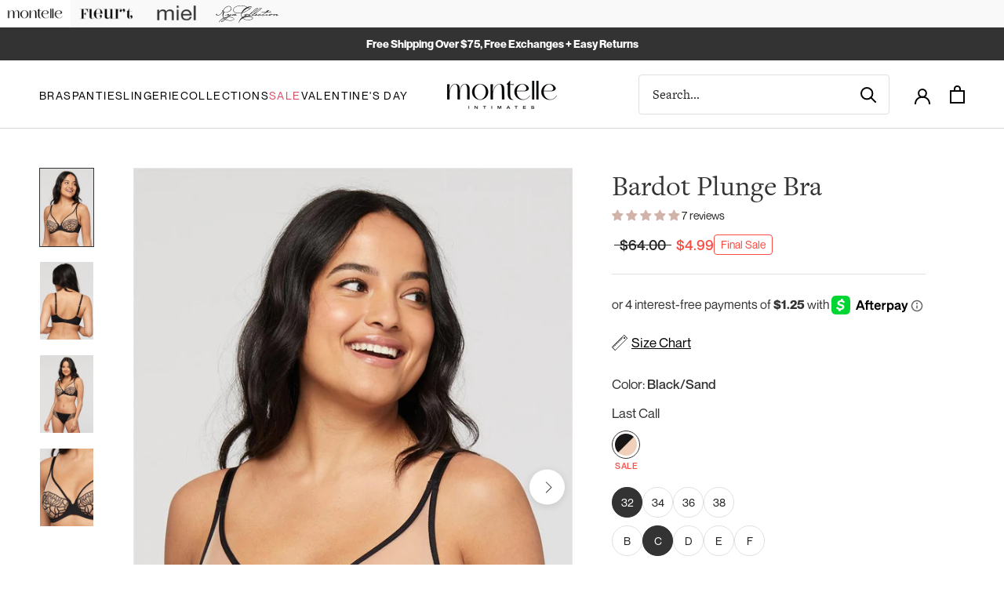

--- FILE ---
content_type: text/html; charset=utf-8
request_url: https://montelleintimates.com/products/bardot-plunge-bra-black-sand
body_size: 71146
content:
<!doctype html>

<html class="no-js" lang="en">
  <head>
    <script>
      window.Shopify = window.Shopify || {theme: {id: 129049362565, role: 'main' } };
      window._template = {
          directory: "",
          name: "product",
          suffix: ""
      }
    </script> 
    <script src="https://cdn.intelligems.io/bcef7e36e1ec.js"></script>
    <meta charset="utf-8"> 
    <meta http-equiv="X-UA-Compatible" content="IE=edge,chrome=1">
    <meta name="viewport" content="width=device-width, initial-scale=1.0, height=device-height, minimum-scale=1.0, maximum-scale=1.0">
    <meta name="theme-color" content="">
    <meta name="google-site-verification" content="y6goSfKUc8C2UjF1Hbx2G0sJzpgQ7REQmWJ87UVgqiw" />
    <meta name="p:domain_verify" content="39fe2a6e353a9b0b3805b455d565bcc2”/>

    <title>
      Bardot Plunge Bra &ndash; Montelle Intimates
    </title><meta name="description" content="Feel decadently sexy and supported in this unforgettable look. This design’s high apex cups feature rigid black embroidery that hugs your curves while its sides made of ultra-soft stretch microfiber keep you comfy. Features: • Mesh high apex cups with embroidered detailing • Cups finished with fold over elastic • Micro"><link rel="canonical" href="https://montelleintimates.com/products/bardot-plunge-bra-black-sand"><link rel="shortcut icon" href="//montelleintimates.com/cdn/shop/files/fav-icon_96x.png?v=1740169083" type="image/png"><meta property="og:type" content="product">
  <meta property="og:title" content="Bardot Plunge Bra"><meta property="og:image" content="http://montelleintimates.com/cdn/shop/files/11105.jpg?v=1721207852">
    <meta property="og:image:secure_url" content="https://montelleintimates.com/cdn/shop/files/11105.jpg?v=1721207852">
    <meta property="og:image:width" content="1095">
    <meta property="og:image:height" content="1592"><meta property="product:price:amount" content="4.99">
  <meta property="product:price:currency" content="USD"><meta property="og:description" content="Feel decadently sexy and supported in this unforgettable look. This design’s high apex cups feature rigid black embroidery that hugs your curves while its sides made of ultra-soft stretch microfiber keep you comfy. Features: • Mesh high apex cups with embroidered detailing • Cups finished with fold over elastic • Micro"><meta property="og:url" content="https://montelleintimates.com/products/bardot-plunge-bra-black-sand">
<meta property="og:site_name" content="Montelle Intimates"><meta name="twitter:card" content="summary"><meta name="twitter:title" content="Bardot Plunge Bra">
  <meta name="twitter:description" content="Feel decadently sexy and supported in this unforgettable look. This design’s high apex cups feature rigid black embroidery that hugs your curves while its sides made of ultra-soft stretch microfiber keep you comfy.Features:•	Mesh high apex cups with embroidered detailing•	Cups finished with fold over elastic•	Microfiber at side wings•	Ethically made.Washing Instructions•	Hand wash, cold water OR machine wash closed in mesh bag, gentle cycle•	Hang to dryStyle #9036">
  <meta name="twitter:image" content="https://montelleintimates.com/cdn/shop/files/11105_600x600_crop_center.jpg?v=1721207852">
    <style>
  @font-face {
  font-family: "Open Sans";
  font-weight: 400;
  font-style: normal;
  font-display: fallback;
  src: url("//montelleintimates.com/cdn/fonts/open_sans/opensans_n4.c32e4d4eca5273f6d4ee95ddf54b5bbb75fc9b61.woff2") format("woff2"),
       url("//montelleintimates.com/cdn/fonts/open_sans/opensans_n4.5f3406f8d94162b37bfa232b486ac93ee892406d.woff") format("woff");
}

  @font-face {
  font-family: "Open Sans";
  font-weight: 400;
  font-style: normal;
  font-display: fallback;
  src: url("//montelleintimates.com/cdn/fonts/open_sans/opensans_n4.c32e4d4eca5273f6d4ee95ddf54b5bbb75fc9b61.woff2") format("woff2"),
       url("//montelleintimates.com/cdn/fonts/open_sans/opensans_n4.5f3406f8d94162b37bfa232b486ac93ee892406d.woff") format("woff");
}


  @font-face {
  font-family: "Open Sans";
  font-weight: 700;
  font-style: normal;
  font-display: fallback;
  src: url("//montelleintimates.com/cdn/fonts/open_sans/opensans_n7.a9393be1574ea8606c68f4441806b2711d0d13e4.woff2") format("woff2"),
       url("//montelleintimates.com/cdn/fonts/open_sans/opensans_n7.7b8af34a6ebf52beb1a4c1d8c73ad6910ec2e553.woff") format("woff");
}

  @font-face {
  font-family: "Open Sans";
  font-weight: 400;
  font-style: italic;
  font-display: fallback;
  src: url("//montelleintimates.com/cdn/fonts/open_sans/opensans_i4.6f1d45f7a46916cc95c694aab32ecbf7509cbf33.woff2") format("woff2"),
       url("//montelleintimates.com/cdn/fonts/open_sans/opensans_i4.4efaa52d5a57aa9a57c1556cc2b7465d18839daa.woff") format("woff");
}

  @font-face {
  font-family: "Open Sans";
  font-weight: 700;
  font-style: italic;
  font-display: fallback;
  src: url("//montelleintimates.com/cdn/fonts/open_sans/opensans_i7.916ced2e2ce15f7fcd95d196601a15e7b89ee9a4.woff2") format("woff2"),
       url("//montelleintimates.com/cdn/fonts/open_sans/opensans_i7.99a9cff8c86ea65461de497ade3d515a98f8b32a.woff") format("woff");
}


  @font-face {
    font-family: 'neue-montreal';
    src: url("//montelleintimates.com/cdn/shop/t/56/assets/NeueMontreal-Regular.otf?v=170440748580430278601766179327") format("opentype");
    font-weight: normal;
  }

  @font-face {
    font-family: 'neue-montreal';
    src: url("//montelleintimates.com/cdn/shop/t/56/assets/NeueMontreal-Bold.otf?v=12453385974876032171766179327") format("opentype");
    font-weight: bold;
  }

  @font-face {
    font-family: 'neue-montreal';
    src: url("//montelleintimates.com/cdn/shop/t/56/assets/NeueMontreal-Italic.otf?v=60686512946004478331766179327") format("opentype");
    font-weight: normal;
    font-style: italic;
  }

  @font-face {
    font-family: 'neue-montreal';
    src: url("//montelleintimates.com/cdn/shop/t/56/assets/NeueMontreal-BoldItalic.otf?v=89777235287245807581766179327") format("opentype");
    font-weight: bold;
    font-style: italic;
  }

  @font-face {
    font-family: 'neue-montreal';
    src: url("//montelleintimates.com/cdn/shop/t/56/assets/NeueMontreal-Light.otf?v=48098657106323761021766179327") format("opentype");
    font-weight: 300;
  }

  @font-face {
    font-family: 'neue-montreal';
    src: url("//montelleintimates.com/cdn/shop/t/56/assets/NeueMontreal-LightItalic.otf?v=51097749738660637551766179327") format("opentype");
    font-weight: 300;
  }

  @font-face {
    font-family: 'neue-montreal';
    src: url("//montelleintimates.com/cdn/shop/t/56/assets/NeueMontreal-Medium.otf?v=19221451618152081061766179327") format("opentype");
    font-weight: 500;
  }

  @font-face {
    font-family: 'neue-montreal';
    src: url("//montelleintimates.com/cdn/shop/t/56/assets/NeueMontreal-MediumItalic.otf?v=110235002822772317811766179327") format("opentype");
    font-weight: 500;
    font-style: italic;
  }

  :root {
    
    --heading-font-family : "freight-text-pro", serif;
    --heading-font-weight : 400;
    --heading-font-style  : normal;

    
    --text-font-family : "neue-montreal", sans-serif;
    --text-font-weight : 400;
    --text-font-style  : normal;

    --base-text-font-size   : 17px;
    --default-text-font-size: 14px;--background          : #ffffff;
    --background-rgb      : 255, 255, 255;
    --light-background    : #ffffff;
    --light-background-rgb: 255, 255, 255;
    --heading-color       : #333333;
    --text-color          : #333333;
    --text-color-rgb      : 51, 51, 51;
    --text-color-light    : #252525;
    --text-color-light-rgb: 37, 37, 37;
    --link-color          : #333333;
    --link-color-rgb      : 51, 51, 51;
    --border-color        : #e0e0e0;
    --border-color-rgb    : 224, 224, 224;

    --button-background    : #252525;
    --button-background-rgb: 37, 37, 37;
    --button-text-color    : #ffffff;

    --header-background       : #ffffff;
    --header-heading-color    : #000000;
    --header-light-text-color : #252525;
    --header-border-color     : #d9d9d9;

    --footer-background    : #ffffff;
    --footer-text-color    : #939393;
    --footer-heading-color : #5c5c5c;
    --footer-border-color  : #efefef;

    --navigation-background      : #ffffff;
    --navigation-background-rgb  : 255, 255, 255;
    --navigation-text-color      : #5c5c5c;
    --navigation-text-color-light: rgba(92, 92, 92, 0.5);
    --navigation-border-color    : rgba(92, 92, 92, 0.25);

    --newsletter-popup-background     : #ffffff;
    --newsletter-popup-text-color     : #1c1b1b;
    --newsletter-popup-text-color-rgb : 28, 27, 27;

    --secondary-elements-background       : #5c5c5c;
    --secondary-elements-background-rgb   : 92, 92, 92;
    --secondary-elements-text-color       : #ffffff;
    --secondary-elements-text-color-light : rgba(255, 255, 255, 0.5);
    --secondary-elements-border-color     : rgba(255, 255, 255, 0.25);

    --product-sale-price-color    : #f94c43;
    --product-sale-price-color-rgb: 249, 76, 67;
    --product-star-rating: #d1b3aa;

    /* Shopify related variables */
    --payment-terms-background-color: #ffffff;

    /* Products */

    --horizontal-spacing-four-products-per-row: 20px;
        --horizontal-spacing-two-products-per-row : 20px;

    --vertical-spacing-four-products-per-row: 60px;
        --vertical-spacing-two-products-per-row : 75px;

    /* Animation */
    --drawer-transition-timing: cubic-bezier(0.645, 0.045, 0.355, 1);
    --header-base-height: 80px; /* We set a default for browsers that do not support CSS variables */

    /* Cursors */
    --cursor-zoom-in-svg    : url(//montelleintimates.com/cdn/shop/t/56/assets/cursor-zoom-in.svg?v=61233137303257377711766179327);
    --cursor-zoom-in-2x-svg : url(//montelleintimates.com/cdn/shop/t/56/assets/cursor-zoom-in-2x.svg?v=52767263065399908721766179327);
  }
</style>

<script>
  // IE11 does not have support for CSS variables, so we have to polyfill them
  if (!(((window || {}).CSS || {}).supports && window.CSS.supports('(--a: 0)'))) {
    const script = document.createElement('script');
    script.type = 'text/javascript';
    script.src = 'https://cdn.jsdelivr.net/npm/css-vars-ponyfill@2';
    script.onload = function() {
      cssVars({});
    };

    document.getElementsByTagName('head')[0].appendChild(script);
  }
</script>



    <script>window.performance && window.performance.mark && window.performance.mark('shopify.content_for_header.start');</script><meta name="facebook-domain-verification" content="8n4suckn22gnps9ye572u6tw0qx4rn">
<meta id="shopify-digital-wallet" name="shopify-digital-wallet" content="/29535852/digital_wallets/dialog">
<meta name="shopify-checkout-api-token" content="020c013ab5c71233b34afb1ca406d932">
<meta id="in-context-paypal-metadata" data-shop-id="29535852" data-venmo-supported="false" data-environment="production" data-locale="en_US" data-paypal-v4="true" data-currency="USD">
<link rel="alternate" type="application/json+oembed" href="https://montelleintimates.com/products/bardot-plunge-bra-black-sand.oembed">
<script async="async" src="/checkouts/internal/preloads.js?locale=en-US"></script>
<link rel="preconnect" href="https://shop.app" crossorigin="anonymous">
<script async="async" src="https://shop.app/checkouts/internal/preloads.js?locale=en-US&shop_id=29535852" crossorigin="anonymous"></script>
<script id="apple-pay-shop-capabilities" type="application/json">{"shopId":29535852,"countryCode":"CA","currencyCode":"USD","merchantCapabilities":["supports3DS"],"merchantId":"gid:\/\/shopify\/Shop\/29535852","merchantName":"Montelle Intimates","requiredBillingContactFields":["postalAddress","email"],"requiredShippingContactFields":["postalAddress","email"],"shippingType":"shipping","supportedNetworks":["visa","masterCard","amex","discover","jcb"],"total":{"type":"pending","label":"Montelle Intimates","amount":"1.00"},"shopifyPaymentsEnabled":true,"supportsSubscriptions":true}</script>
<script id="shopify-features" type="application/json">{"accessToken":"020c013ab5c71233b34afb1ca406d932","betas":["rich-media-storefront-analytics"],"domain":"montelleintimates.com","predictiveSearch":true,"shopId":29535852,"locale":"en"}</script>
<script>var Shopify = Shopify || {};
Shopify.shop = "montelle1234.myshopify.com";
Shopify.locale = "en";
Shopify.currency = {"active":"USD","rate":"1.0"};
Shopify.country = "US";
Shopify.theme = {"name":"12\/19 - GWP and no strikethrough","id":129049362565,"schema_name":"Prestige","schema_version":"6.0.0","theme_store_id":null,"role":"main"};
Shopify.theme.handle = "null";
Shopify.theme.style = {"id":null,"handle":null};
Shopify.cdnHost = "montelleintimates.com/cdn";
Shopify.routes = Shopify.routes || {};
Shopify.routes.root = "/";</script>
<script type="module">!function(o){(o.Shopify=o.Shopify||{}).modules=!0}(window);</script>
<script>!function(o){function n(){var o=[];function n(){o.push(Array.prototype.slice.apply(arguments))}return n.q=o,n}var t=o.Shopify=o.Shopify||{};t.loadFeatures=n(),t.autoloadFeatures=n()}(window);</script>
<script>
  window.ShopifyPay = window.ShopifyPay || {};
  window.ShopifyPay.apiHost = "shop.app\/pay";
  window.ShopifyPay.redirectState = null;
</script>
<script id="shop-js-analytics" type="application/json">{"pageType":"product"}</script>
<script defer="defer" async type="module" src="//montelleintimates.com/cdn/shopifycloud/shop-js/modules/v2/client.init-shop-cart-sync_BdyHc3Nr.en.esm.js"></script>
<script defer="defer" async type="module" src="//montelleintimates.com/cdn/shopifycloud/shop-js/modules/v2/chunk.common_Daul8nwZ.esm.js"></script>
<script type="module">
  await import("//montelleintimates.com/cdn/shopifycloud/shop-js/modules/v2/client.init-shop-cart-sync_BdyHc3Nr.en.esm.js");
await import("//montelleintimates.com/cdn/shopifycloud/shop-js/modules/v2/chunk.common_Daul8nwZ.esm.js");

  window.Shopify.SignInWithShop?.initShopCartSync?.({"fedCMEnabled":true,"windoidEnabled":true});

</script>
<script>
  window.Shopify = window.Shopify || {};
  if (!window.Shopify.featureAssets) window.Shopify.featureAssets = {};
  window.Shopify.featureAssets['shop-js'] = {"shop-cart-sync":["modules/v2/client.shop-cart-sync_QYOiDySF.en.esm.js","modules/v2/chunk.common_Daul8nwZ.esm.js"],"init-fed-cm":["modules/v2/client.init-fed-cm_DchLp9rc.en.esm.js","modules/v2/chunk.common_Daul8nwZ.esm.js"],"shop-button":["modules/v2/client.shop-button_OV7bAJc5.en.esm.js","modules/v2/chunk.common_Daul8nwZ.esm.js"],"init-windoid":["modules/v2/client.init-windoid_DwxFKQ8e.en.esm.js","modules/v2/chunk.common_Daul8nwZ.esm.js"],"shop-cash-offers":["modules/v2/client.shop-cash-offers_DWtL6Bq3.en.esm.js","modules/v2/chunk.common_Daul8nwZ.esm.js","modules/v2/chunk.modal_CQq8HTM6.esm.js"],"shop-toast-manager":["modules/v2/client.shop-toast-manager_CX9r1SjA.en.esm.js","modules/v2/chunk.common_Daul8nwZ.esm.js"],"init-shop-email-lookup-coordinator":["modules/v2/client.init-shop-email-lookup-coordinator_UhKnw74l.en.esm.js","modules/v2/chunk.common_Daul8nwZ.esm.js"],"pay-button":["modules/v2/client.pay-button_DzxNnLDY.en.esm.js","modules/v2/chunk.common_Daul8nwZ.esm.js"],"avatar":["modules/v2/client.avatar_BTnouDA3.en.esm.js"],"init-shop-cart-sync":["modules/v2/client.init-shop-cart-sync_BdyHc3Nr.en.esm.js","modules/v2/chunk.common_Daul8nwZ.esm.js"],"shop-login-button":["modules/v2/client.shop-login-button_D8B466_1.en.esm.js","modules/v2/chunk.common_Daul8nwZ.esm.js","modules/v2/chunk.modal_CQq8HTM6.esm.js"],"init-customer-accounts-sign-up":["modules/v2/client.init-customer-accounts-sign-up_C8fpPm4i.en.esm.js","modules/v2/client.shop-login-button_D8B466_1.en.esm.js","modules/v2/chunk.common_Daul8nwZ.esm.js","modules/v2/chunk.modal_CQq8HTM6.esm.js"],"init-shop-for-new-customer-accounts":["modules/v2/client.init-shop-for-new-customer-accounts_CVTO0Ztu.en.esm.js","modules/v2/client.shop-login-button_D8B466_1.en.esm.js","modules/v2/chunk.common_Daul8nwZ.esm.js","modules/v2/chunk.modal_CQq8HTM6.esm.js"],"init-customer-accounts":["modules/v2/client.init-customer-accounts_dRgKMfrE.en.esm.js","modules/v2/client.shop-login-button_D8B466_1.en.esm.js","modules/v2/chunk.common_Daul8nwZ.esm.js","modules/v2/chunk.modal_CQq8HTM6.esm.js"],"shop-follow-button":["modules/v2/client.shop-follow-button_CkZpjEct.en.esm.js","modules/v2/chunk.common_Daul8nwZ.esm.js","modules/v2/chunk.modal_CQq8HTM6.esm.js"],"lead-capture":["modules/v2/client.lead-capture_BntHBhfp.en.esm.js","modules/v2/chunk.common_Daul8nwZ.esm.js","modules/v2/chunk.modal_CQq8HTM6.esm.js"],"checkout-modal":["modules/v2/client.checkout-modal_CfxcYbTm.en.esm.js","modules/v2/chunk.common_Daul8nwZ.esm.js","modules/v2/chunk.modal_CQq8HTM6.esm.js"],"shop-login":["modules/v2/client.shop-login_Da4GZ2H6.en.esm.js","modules/v2/chunk.common_Daul8nwZ.esm.js","modules/v2/chunk.modal_CQq8HTM6.esm.js"],"payment-terms":["modules/v2/client.payment-terms_MV4M3zvL.en.esm.js","modules/v2/chunk.common_Daul8nwZ.esm.js","modules/v2/chunk.modal_CQq8HTM6.esm.js"]};
</script>
<script>(function() {
  var isLoaded = false;
  function asyncLoad() {
    if (isLoaded) return;
    isLoaded = true;
    var urls = ["https:\/\/static-us.afterpay.com\/shopify\/afterpay-attract\/afterpay-attract-widget.js?shop=montelle1234.myshopify.com","https:\/\/cdn.yottaa.com\/rapid.rum.min.js?siteKey=CObUdry57m4pGg\u0026shop=montelle1234.myshopify.com","https:\/\/app.adbeacon.com\/os\/56d02184ffe4bd25?shop=montelle1234.myshopify.com","https:\/\/app.adbeacon.com\/os\/33f47767216e3a9d?shop=montelle1234.myshopify.com","https:\/\/cdn.nfcube.com\/instafeed-bca777f9d48240d333974daf0d29ba8b.js?shop=montelle1234.myshopify.com","https:\/\/admin.revenuehunt.com\/embed.js?shop=montelle1234.myshopify.com","https:\/\/cdn.attn.tv\/montelle\/dtag.js?shop=montelle1234.myshopify.com","https:\/\/design-packs-v2-f486db037e95.herokuapp.com\/design_packs_file.js?shop=montelle1234.myshopify.com","https:\/\/dr4qe3ddw9y32.cloudfront.net\/awin-shopify-integration-code.js?aid=88993\u0026v=shopifyApp_5.2.3\u0026ts=1759844232765\u0026shop=montelle1234.myshopify.com","https:\/\/app.kiwisizing.com\/web\/js\/dist\/kiwiSizing\/plugin\/SizingPlugin.prod.js?v=330\u0026shop=montelle1234.myshopify.com"];
    for (var i = 0; i < urls.length; i++) {
      var s = document.createElement('script');
      s.type = 'text/javascript';
      s.async = true;
      s.src = urls[i];
      var x = document.getElementsByTagName('script')[0];
      x.parentNode.insertBefore(s, x);
    }
  };
  if(window.attachEvent) {
    window.attachEvent('onload', asyncLoad);
  } else {
    window.addEventListener('load', asyncLoad, false);
  }
})();</script>
<script id="__st">var __st={"a":29535852,"offset":-18000,"reqid":"41f4ca5f-8d43-40ac-90ea-2e4c72c38af4-1769015936","pageurl":"montelleintimates.com\/products\/bardot-plunge-bra-black-sand","u":"548bfb2ddde2","p":"product","rtyp":"product","rid":6630473531525};</script>
<script>window.ShopifyPaypalV4VisibilityTracking = true;</script>
<script id="captcha-bootstrap">!function(){'use strict';const t='contact',e='account',n='new_comment',o=[[t,t],['blogs',n],['comments',n],[t,'customer']],c=[[e,'customer_login'],[e,'guest_login'],[e,'recover_customer_password'],[e,'create_customer']],r=t=>t.map((([t,e])=>`form[action*='/${t}']:not([data-nocaptcha='true']) input[name='form_type'][value='${e}']`)).join(','),a=t=>()=>t?[...document.querySelectorAll(t)].map((t=>t.form)):[];function s(){const t=[...o],e=r(t);return a(e)}const i='password',u='form_key',d=['recaptcha-v3-token','g-recaptcha-response','h-captcha-response',i],f=()=>{try{return window.sessionStorage}catch{return}},m='__shopify_v',_=t=>t.elements[u];function p(t,e,n=!1){try{const o=window.sessionStorage,c=JSON.parse(o.getItem(e)),{data:r}=function(t){const{data:e,action:n}=t;return t[m]||n?{data:e,action:n}:{data:t,action:n}}(c);for(const[e,n]of Object.entries(r))t.elements[e]&&(t.elements[e].value=n);n&&o.removeItem(e)}catch(o){console.error('form repopulation failed',{error:o})}}const l='form_type',E='cptcha';function T(t){t.dataset[E]=!0}const w=window,h=w.document,L='Shopify',v='ce_forms',y='captcha';let A=!1;((t,e)=>{const n=(g='f06e6c50-85a8-45c8-87d0-21a2b65856fe',I='https://cdn.shopify.com/shopifycloud/storefront-forms-hcaptcha/ce_storefront_forms_captcha_hcaptcha.v1.5.2.iife.js',D={infoText:'Protected by hCaptcha',privacyText:'Privacy',termsText:'Terms'},(t,e,n)=>{const o=w[L][v],c=o.bindForm;if(c)return c(t,g,e,D).then(n);var r;o.q.push([[t,g,e,D],n]),r=I,A||(h.body.append(Object.assign(h.createElement('script'),{id:'captcha-provider',async:!0,src:r})),A=!0)});var g,I,D;w[L]=w[L]||{},w[L][v]=w[L][v]||{},w[L][v].q=[],w[L][y]=w[L][y]||{},w[L][y].protect=function(t,e){n(t,void 0,e),T(t)},Object.freeze(w[L][y]),function(t,e,n,w,h,L){const[v,y,A,g]=function(t,e,n){const i=e?o:[],u=t?c:[],d=[...i,...u],f=r(d),m=r(i),_=r(d.filter((([t,e])=>n.includes(e))));return[a(f),a(m),a(_),s()]}(w,h,L),I=t=>{const e=t.target;return e instanceof HTMLFormElement?e:e&&e.form},D=t=>v().includes(t);t.addEventListener('submit',(t=>{const e=I(t);if(!e)return;const n=D(e)&&!e.dataset.hcaptchaBound&&!e.dataset.recaptchaBound,o=_(e),c=g().includes(e)&&(!o||!o.value);(n||c)&&t.preventDefault(),c&&!n&&(function(t){try{if(!f())return;!function(t){const e=f();if(!e)return;const n=_(t);if(!n)return;const o=n.value;o&&e.removeItem(o)}(t);const e=Array.from(Array(32),(()=>Math.random().toString(36)[2])).join('');!function(t,e){_(t)||t.append(Object.assign(document.createElement('input'),{type:'hidden',name:u})),t.elements[u].value=e}(t,e),function(t,e){const n=f();if(!n)return;const o=[...t.querySelectorAll(`input[type='${i}']`)].map((({name:t})=>t)),c=[...d,...o],r={};for(const[a,s]of new FormData(t).entries())c.includes(a)||(r[a]=s);n.setItem(e,JSON.stringify({[m]:1,action:t.action,data:r}))}(t,e)}catch(e){console.error('failed to persist form',e)}}(e),e.submit())}));const S=(t,e)=>{t&&!t.dataset[E]&&(n(t,e.some((e=>e===t))),T(t))};for(const o of['focusin','change'])t.addEventListener(o,(t=>{const e=I(t);D(e)&&S(e,y())}));const B=e.get('form_key'),M=e.get(l),P=B&&M;t.addEventListener('DOMContentLoaded',(()=>{const t=y();if(P)for(const e of t)e.elements[l].value===M&&p(e,B);[...new Set([...A(),...v().filter((t=>'true'===t.dataset.shopifyCaptcha))])].forEach((e=>S(e,t)))}))}(h,new URLSearchParams(w.location.search),n,t,e,['guest_login'])})(!0,!0)}();</script>
<script integrity="sha256-4kQ18oKyAcykRKYeNunJcIwy7WH5gtpwJnB7kiuLZ1E=" data-source-attribution="shopify.loadfeatures" defer="defer" src="//montelleintimates.com/cdn/shopifycloud/storefront/assets/storefront/load_feature-a0a9edcb.js" crossorigin="anonymous"></script>
<script crossorigin="anonymous" defer="defer" src="//montelleintimates.com/cdn/shopifycloud/storefront/assets/shopify_pay/storefront-65b4c6d7.js?v=20250812"></script>
<script data-source-attribution="shopify.dynamic_checkout.dynamic.init">var Shopify=Shopify||{};Shopify.PaymentButton=Shopify.PaymentButton||{isStorefrontPortableWallets:!0,init:function(){window.Shopify.PaymentButton.init=function(){};var t=document.createElement("script");t.src="https://montelleintimates.com/cdn/shopifycloud/portable-wallets/latest/portable-wallets.en.js",t.type="module",document.head.appendChild(t)}};
</script>
<script data-source-attribution="shopify.dynamic_checkout.buyer_consent">
  function portableWalletsHideBuyerConsent(e){var t=document.getElementById("shopify-buyer-consent"),n=document.getElementById("shopify-subscription-policy-button");t&&n&&(t.classList.add("hidden"),t.setAttribute("aria-hidden","true"),n.removeEventListener("click",e))}function portableWalletsShowBuyerConsent(e){var t=document.getElementById("shopify-buyer-consent"),n=document.getElementById("shopify-subscription-policy-button");t&&n&&(t.classList.remove("hidden"),t.removeAttribute("aria-hidden"),n.addEventListener("click",e))}window.Shopify?.PaymentButton&&(window.Shopify.PaymentButton.hideBuyerConsent=portableWalletsHideBuyerConsent,window.Shopify.PaymentButton.showBuyerConsent=portableWalletsShowBuyerConsent);
</script>
<script data-source-attribution="shopify.dynamic_checkout.cart.bootstrap">document.addEventListener("DOMContentLoaded",(function(){function t(){return document.querySelector("shopify-accelerated-checkout-cart, shopify-accelerated-checkout")}if(t())Shopify.PaymentButton.init();else{new MutationObserver((function(e,n){t()&&(Shopify.PaymentButton.init(),n.disconnect())})).observe(document.body,{childList:!0,subtree:!0})}}));
</script>
<link id="shopify-accelerated-checkout-styles" rel="stylesheet" media="screen" href="https://montelleintimates.com/cdn/shopifycloud/portable-wallets/latest/accelerated-checkout-backwards-compat.css" crossorigin="anonymous">
<style id="shopify-accelerated-checkout-cart">
        #shopify-buyer-consent {
  margin-top: 1em;
  display: inline-block;
  width: 100%;
}

#shopify-buyer-consent.hidden {
  display: none;
}

#shopify-subscription-policy-button {
  background: none;
  border: none;
  padding: 0;
  text-decoration: underline;
  font-size: inherit;
  cursor: pointer;
}

#shopify-subscription-policy-button::before {
  box-shadow: none;
}

      </style>

<script>window.performance && window.performance.mark && window.performance.mark('shopify.content_for_header.end');</script>

    <link rel="stylesheet" href="//montelleintimates.com/cdn/shop/t/56/assets/theme.css?v=86868940981117694121766182912">
    <link rel="stylesheet" href="https://use.typekit.net/xuz1jne.css">
    <script>// This allows to expose several variables to the global scope, to be used in scripts
      window.theme = {
        pageType: "product",
        moneyFormat: "${{amount}}",
        moneyWithCurrencyFormat: "${{amount}} USD",
        currencyCodeEnabled: false,
        productImageSize: "natural",
        searchMode: "product",
        showPageTransition: false,
        showElementStaggering: false,
        showImageZooming: true
      };

      window.routes = {
        rootUrl: "\/",
        rootUrlWithoutSlash: '',
        cartUrl: "\/cart",
        cartUpdateUrl: "\/cart\/update",
        cartAddUrl: "\/cart\/add",
        cartChangeUrl: "\/cart\/change",
        searchUrl: "\/search",
        productRecommendationsUrl: "\/recommendations\/products"
      };

      window.languages = {
        cartAddNote: "Add Order Note",
        cartEditNote: "Edit Order Note",
        productImageLoadingError: "This image could not be loaded. Please try to reload the page.",
        productFormAddToCart: "Add to cart",
        productFormUnavailable: "Unavailable",
        productFormSoldOut: "Sold Out",
        shippingEstimatorOneResult: "1 option available:",
        shippingEstimatorMoreResults: "{{count}} options available:",
        shippingEstimatorNoResults: "No shipping could be found"
      };

      window.lazySizesConfig = {
        loadHidden: false,
        hFac: 0.5,
        expFactor: 2,
        ricTimeout: 150,
        lazyClass: 'Image--lazyLoad',
        loadingClass: 'Image--lazyLoading',
        loadedClass: 'Image--lazyLoaded'
      };

      document.documentElement.className = document.documentElement.className.replace('no-js', 'js');
      document.documentElement.style.setProperty('--window-height', window.innerHeight + 'px');

      // We do a quick detection of some features (we could use Modernizr but for so little...)
      (function() {
        document.documentElement.className += ((window.CSS && window.CSS.supports('(position: sticky) or (position: -webkit-sticky)')) ? ' supports-sticky' : ' no-supports-sticky');
        document.documentElement.className += (window.matchMedia('(-moz-touch-enabled: 1), (hover: none)')).matches ? ' no-supports-hover' : ' supports-hover';
      }());

      
    </script>
  
    <script src="//montelleintimates.com/cdn/shop/t/56/assets/lazysizes.min.js?v=174358363404432586981766179327" async></script><script src="//montelleintimates.com/cdn/shop/t/56/assets/libs.min.js?v=26178543184394469741766179327" defer></script>
    <script src="//montelleintimates.com/cdn/shop/t/56/assets/theme.js?v=63611700387498643041766182099" defer></script>
    <script src="//montelleintimates.com/cdn/shop/t/56/assets/custom.js?v=154035078463480072561766179327" defer></script>

    <script>
      (function () {
        window.onpageshow = function() {
          if (window.theme.showPageTransition) {
            var pageTransition = document.querySelector('.PageTransition');

            if (pageTransition) {
              pageTransition.style.visibility = 'visible';
              pageTransition.style.opacity = '0';
            }
          }

          // When the page is loaded from the cache, we have to reload the cart content
          document.documentElement.dispatchEvent(new CustomEvent('cart:refresh', {
            bubbles: true
          }));
        };
      })();
    </script>

    
  <script type="application/ld+json">
  {
    "@context": "http://schema.org",
    "@type": "Product",
    "offers": [{
          "@type": "Offer",
          "name": "32 \/ B",
          "availability":"https://schema.org/OutOfStock",
          "price": 4.99,
          "priceCurrency": "USD",
          "priceValidUntil": "2026-01-31","sku": "9036-Black\/Sand-32-B","url": "/products/bardot-plunge-bra-black-sand?variant=39614209589381"
        },
{
          "@type": "Offer",
          "name": "32 \/ C",
          "availability":"https://schema.org/InStock",
          "price": 4.99,
          "priceCurrency": "USD",
          "priceValidUntil": "2026-01-31","sku": "9036-Black\/Sand-32-C","url": "/products/bardot-plunge-bra-black-sand?variant=39614209622149"
        },
{
          "@type": "Offer",
          "name": "32 \/ D",
          "availability":"https://schema.org/OutOfStock",
          "price": 4.99,
          "priceCurrency": "USD",
          "priceValidUntil": "2026-01-31","sku": "9036-Black\/Sand-32-D","url": "/products/bardot-plunge-bra-black-sand?variant=39614209654917"
        },
{
          "@type": "Offer",
          "name": "32 \/ E",
          "availability":"https://schema.org/OutOfStock",
          "price": 4.99,
          "priceCurrency": "USD",
          "priceValidUntil": "2026-01-31","sku": "9036-Black\/Sand-32-E","url": "/products/bardot-plunge-bra-black-sand?variant=39614209687685"
        },
{
          "@type": "Offer",
          "name": "32 \/ F",
          "availability":"https://schema.org/OutOfStock",
          "price": 4.99,
          "priceCurrency": "USD",
          "priceValidUntil": "2026-01-31","sku": "9036-Black\/Sand-32-F","url": "/products/bardot-plunge-bra-black-sand?variant=39614209720453"
        },
{
          "@type": "Offer",
          "name": "34 \/ B",
          "availability":"https://schema.org/OutOfStock",
          "price": 4.99,
          "priceCurrency": "USD",
          "priceValidUntil": "2026-01-31","sku": "9036-Black\/Sand-34-B","url": "/products/bardot-plunge-bra-black-sand?variant=39614209753221"
        },
{
          "@type": "Offer",
          "name": "34 \/ C",
          "availability":"https://schema.org/OutOfStock",
          "price": 4.99,
          "priceCurrency": "USD",
          "priceValidUntil": "2026-01-31","sku": "9036-Black\/Sand-34-C","url": "/products/bardot-plunge-bra-black-sand?variant=39614209785989"
        },
{
          "@type": "Offer",
          "name": "34 \/ D",
          "availability":"https://schema.org/OutOfStock",
          "price": 4.99,
          "priceCurrency": "USD",
          "priceValidUntil": "2026-01-31","sku": "9036-Black\/Sand-34-D","url": "/products/bardot-plunge-bra-black-sand?variant=39614209818757"
        },
{
          "@type": "Offer",
          "name": "34 \/ E",
          "availability":"https://schema.org/OutOfStock",
          "price": 4.99,
          "priceCurrency": "USD",
          "priceValidUntil": "2026-01-31","sku": "9036-Black\/Sand-34-E","url": "/products/bardot-plunge-bra-black-sand?variant=39614209851525"
        },
{
          "@type": "Offer",
          "name": "34 \/ F",
          "availability":"https://schema.org/OutOfStock",
          "price": 4.99,
          "priceCurrency": "USD",
          "priceValidUntil": "2026-01-31","sku": "9036-Black\/Sand-34-F","url": "/products/bardot-plunge-bra-black-sand?variant=39614209884293"
        },
{
          "@type": "Offer",
          "name": "36 \/ B",
          "availability":"https://schema.org/OutOfStock",
          "price": 4.99,
          "priceCurrency": "USD",
          "priceValidUntil": "2026-01-31","sku": "9036-Black\/Sand-36-B","url": "/products/bardot-plunge-bra-black-sand?variant=39614209917061"
        },
{
          "@type": "Offer",
          "name": "36 \/ C",
          "availability":"https://schema.org/OutOfStock",
          "price": 4.99,
          "priceCurrency": "USD",
          "priceValidUntil": "2026-01-31","sku": "9036-Black\/Sand-36-C","url": "/products/bardot-plunge-bra-black-sand?variant=39614209949829"
        },
{
          "@type": "Offer",
          "name": "36 \/ D",
          "availability":"https://schema.org/OutOfStock",
          "price": 4.99,
          "priceCurrency": "USD",
          "priceValidUntil": "2026-01-31","sku": "9036-Black\/Sand-36-D","url": "/products/bardot-plunge-bra-black-sand?variant=39614209982597"
        },
{
          "@type": "Offer",
          "name": "36 \/ E",
          "availability":"https://schema.org/OutOfStock",
          "price": 4.99,
          "priceCurrency": "USD",
          "priceValidUntil": "2026-01-31","sku": "9036-Black\/Sand-36-E","url": "/products/bardot-plunge-bra-black-sand?variant=39614210015365"
        },
{
          "@type": "Offer",
          "name": "36 \/ F",
          "availability":"https://schema.org/OutOfStock",
          "price": 4.99,
          "priceCurrency": "USD",
          "priceValidUntil": "2026-01-31","sku": "9036-Black\/Sand-36-F","url": "/products/bardot-plunge-bra-black-sand?variant=39614210048133"
        },
{
          "@type": "Offer",
          "name": "38 \/ B",
          "availability":"https://schema.org/OutOfStock",
          "price": 4.99,
          "priceCurrency": "USD",
          "priceValidUntil": "2026-01-31","sku": "9036-Black\/Sand-38-B","url": "/products/bardot-plunge-bra-black-sand?variant=39614210080901"
        },
{
          "@type": "Offer",
          "name": "38 \/ C",
          "availability":"https://schema.org/OutOfStock",
          "price": 4.99,
          "priceCurrency": "USD",
          "priceValidUntil": "2026-01-31","sku": "9036-Black\/Sand-38-C","url": "/products/bardot-plunge-bra-black-sand?variant=39614210113669"
        },
{
          "@type": "Offer",
          "name": "38 \/ D",
          "availability":"https://schema.org/OutOfStock",
          "price": 4.99,
          "priceCurrency": "USD",
          "priceValidUntil": "2026-01-31","sku": "9036-Black\/Sand-38-D","url": "/products/bardot-plunge-bra-black-sand?variant=39614210146437"
        },
{
          "@type": "Offer",
          "name": "38 \/ E",
          "availability":"https://schema.org/OutOfStock",
          "price": 4.99,
          "priceCurrency": "USD",
          "priceValidUntil": "2026-01-31","sku": "9036-Black\/Sand-38-E","url": "/products/bardot-plunge-bra-black-sand?variant=39614210179205"
        }
],"aggregateRating": {
        "@type": "AggregateRating",
        "ratingValue": "5.0",
        "reviewCount": "7",
        "worstRating": "1.0",
        "bestRating": "5.0"
      },
      "gtin12": "882356745183",
      "productId": "882356745183",
    "brand": {
      "name": "Montelle Boutique"
    },
    "name": "Bardot Plunge Bra",
    "description": "Feel decadently sexy and supported in this unforgettable look. This design’s high apex cups feature rigid black embroidery that hugs your curves while its sides made of ultra-soft stretch microfiber keep you comfy.\r\rFeatures:\r•\tMesh high apex cups with embroidered detailing\r•\tCups finished with fold over elastic\r•\tMicrofiber at side wings\r•\tEthically made.\r\rWashing Instructions\r•\tHand wash, cold water OR machine wash closed in mesh bag, gentle cycle\r•\tHang to dry\r\rStyle #9036\r",
    "category": "Plunge",
    "url": "/products/bardot-plunge-bra-black-sand",
    "sku": "9036-Black\/Sand-32-C",
    "image": {
      "@type": "ImageObject",
      "url": "https://montelleintimates.com/cdn/shop/files/11105_1024x.jpg?v=1721207852",
      "image": "https://montelleintimates.com/cdn/shop/files/11105_1024x.jpg?v=1721207852",
      "name": "Bardot Plunge Bra",
      "width": "1024",
      "height": "1024"
    }
  }
  </script>



  <script type="application/ld+json">
  {
    "@context": "http://schema.org",
    "@type": "BreadcrumbList",
  "itemListElement": [{
      "@type": "ListItem",
      "position": 1,
      "name": "Home",
      "item": "https://montelleintimates.com"
    },{
          "@type": "ListItem",
          "position": 2,
          "name": "Bardot Plunge Bra",
          "item": "https://montelleintimates.com/products/bardot-plunge-bra-black-sand"
        }]
  }
  </script>

    <script src="https://cdn-widgetsrepository.yotpo.com/v1/loader/67N6wJjNmsA-Mx2Amp8xZg" async></script>
<!-- Start of Judge.me Core -->
<link rel="dns-prefetch" href="https://cdn.judge.me/">
<script data-cfasync='false' class='jdgm-settings-script'>window.jdgmSettings={"pagination":5,"disable_web_reviews":false,"badge_no_review_text":"No reviews","badge_n_reviews_text":"{{ n }} review/reviews","badge_star_color":"#666666","hide_badge_preview_if_no_reviews":true,"badge_hide_text":false,"enforce_center_preview_badge":false,"widget_title":"Customer Reviews","widget_open_form_text":"Write a review","widget_close_form_text":"Cancel review","widget_refresh_page_text":"Refresh page","widget_summary_text":"Based on {{ number_of_reviews }} review/reviews","widget_no_review_text":"Be the first to write a review","widget_name_field_text":"Display name","widget_verified_name_field_text":"Verified Name (public)","widget_name_placeholder_text":"Display name","widget_required_field_error_text":"This field is required.","widget_email_field_text":"Email address","widget_verified_email_field_text":"Verified Email (private, can not be edited)","widget_email_placeholder_text":"Your email address","widget_email_field_error_text":"Please enter a valid email address.","widget_rating_field_text":"Rating","widget_review_title_field_text":"Review Title","widget_review_title_placeholder_text":"Give your review a title","widget_review_body_field_text":"Review content","widget_review_body_placeholder_text":"Start writing here...","widget_pictures_field_text":"Picture/Video (optional)","widget_submit_review_text":"Submit My Review","widget_submit_verified_review_text":"Submit My Review","widget_submit_success_msg_with_auto_publish":"Thank you! Please refresh the page in a few moments to see your review. You can remove or edit your review by logging into \u003ca href='https://judge.me/login' target='_blank' rel='nofollow noopener'\u003eJudge.me\u003c/a\u003e","widget_submit_success_msg_no_auto_publish":"Thank you! Your review will be published as soon as it is approved by the shop admin. You can remove or edit your review by logging into \u003ca href='https://judge.me/login' target='_blank' rel='nofollow noopener'\u003eJudge.me\u003c/a\u003e","widget_show_default_reviews_out_of_total_text":"Showing {{ n_reviews_shown }} out of {{ n_reviews }} reviews.","widget_show_all_link_text":"Show all","widget_show_less_link_text":"Show less","widget_author_said_text":"{{ reviewer_name }} said:","widget_days_text":"{{ n }} days ago","widget_weeks_text":"{{ n }} week/weeks ago","widget_months_text":"{{ n }} month/months ago","widget_years_text":"{{ n }} year/years ago","widget_yesterday_text":"Yesterday","widget_today_text":"Today","widget_replied_text":"\u003e\u003e {{ shop_name }} replied:","widget_read_more_text":"Read more","widget_reviewer_name_as_initial":"","widget_rating_filter_color":"#b8a19c","widget_rating_filter_see_all_text":"See all reviews","widget_sorting_most_recent_text":"Most Recent","widget_sorting_highest_rating_text":"Highest Rating","widget_sorting_lowest_rating_text":"Lowest Rating","widget_sorting_with_pictures_text":"Only Pictures","widget_sorting_most_helpful_text":"Most Helpful","widget_open_question_form_text":"Ask a question","widget_reviews_subtab_text":"Reviews","widget_questions_subtab_text":"Questions","widget_question_label_text":"Question","widget_answer_label_text":"Answer","widget_question_placeholder_text":"Write your question here","widget_submit_question_text":"Submit Question","widget_question_submit_success_text":"Thank you for your question! We will notify you once it gets answered.","widget_star_color":"#666666","verified_badge_text":"Verified","verified_badge_bg_color":"","verified_badge_text_color":"","verified_badge_placement":"left-of-reviewer-name","widget_review_max_height":"","widget_hide_border":false,"widget_social_share":false,"widget_thumb":false,"widget_review_location_show":false,"widget_location_format":"country_iso_code","all_reviews_include_out_of_store_products":true,"all_reviews_out_of_store_text":"(out of store)","all_reviews_pagination":100,"all_reviews_product_name_prefix_text":"about","enable_review_pictures":true,"enable_question_anwser":false,"widget_theme":"","review_date_format":"mm/dd/yyyy","default_sort_method":"highest-rating","widget_product_reviews_subtab_text":"Product Reviews","widget_shop_reviews_subtab_text":"Shop Reviews","widget_other_products_reviews_text":"Reviews for other products","widget_store_reviews_subtab_text":"Store reviews","widget_no_store_reviews_text":"This store hasn't received any reviews yet","widget_web_restriction_product_reviews_text":"This product hasn't received any reviews yet","widget_no_items_text":"No items found","widget_show_more_text":"Show more","widget_write_a_store_review_text":"Write a Store Review","widget_other_languages_heading":"Reviews in Other Languages","widget_translate_review_text":"Translate review to {{ language }}","widget_translating_review_text":"Translating...","widget_show_original_translation_text":"Show original ({{ language }})","widget_translate_review_failed_text":"Review couldn't be translated.","widget_translate_review_retry_text":"Retry","widget_translate_review_try_again_later_text":"Try again later","show_product_url_for_grouped_product":false,"widget_sorting_pictures_first_text":"Pictures First","show_pictures_on_all_rev_page_mobile":false,"show_pictures_on_all_rev_page_desktop":false,"floating_tab_hide_mobile_install_preference":false,"floating_tab_button_name":"★ Reviews","floating_tab_title":"Let customers speak for us","floating_tab_button_color":"","floating_tab_button_background_color":"","floating_tab_url":"","floating_tab_url_enabled":false,"floating_tab_tab_style":"text","all_reviews_text_badge_text":"Customers rate us {{ shop.metafields.judgeme.all_reviews_rating | round: 1 }}/5 based on {{ shop.metafields.judgeme.all_reviews_count }} reviews.","all_reviews_text_badge_text_branded_style":"{{ shop.metafields.judgeme.all_reviews_rating | round: 1 }} out of 5 stars based on {{ shop.metafields.judgeme.all_reviews_count }} reviews","is_all_reviews_text_badge_a_link":false,"show_stars_for_all_reviews_text_badge":false,"all_reviews_text_badge_url":"","all_reviews_text_style":"text","all_reviews_text_color_style":"judgeme_brand_color","all_reviews_text_color":"#108474","all_reviews_text_show_jm_brand":true,"featured_carousel_show_header":true,"featured_carousel_title":"Let customers speak for us","testimonials_carousel_title":"Customers are saying","videos_carousel_title":"Real customer stories","cards_carousel_title":"Customers are saying","featured_carousel_count_text":"from {{ n }} reviews","featured_carousel_add_link_to_all_reviews_page":false,"featured_carousel_url":"","featured_carousel_show_images":true,"featured_carousel_autoslide_interval":5,"featured_carousel_arrows_on_the_sides":false,"featured_carousel_height":250,"featured_carousel_width":80,"featured_carousel_image_size":0,"featured_carousel_image_height":250,"featured_carousel_arrow_color":"#eeeeee","verified_count_badge_style":"vintage","verified_count_badge_orientation":"horizontal","verified_count_badge_color_style":"judgeme_brand_color","verified_count_badge_color":"#108474","is_verified_count_badge_a_link":false,"verified_count_badge_url":"","verified_count_badge_show_jm_brand":true,"widget_rating_preset_default":5,"widget_first_sub_tab":"product-reviews","widget_show_histogram":true,"widget_histogram_use_custom_color":true,"widget_pagination_use_custom_color":false,"widget_star_use_custom_color":true,"widget_verified_badge_use_custom_color":false,"widget_write_review_use_custom_color":false,"picture_reminder_submit_button":"Upload Pictures","enable_review_videos":true,"mute_video_by_default":true,"widget_sorting_videos_first_text":"Videos First","widget_review_pending_text":"Pending","featured_carousel_items_for_large_screen":3,"social_share_options_order":"Facebook,Twitter","remove_microdata_snippet":true,"disable_json_ld":false,"enable_json_ld_products":false,"preview_badge_show_question_text":false,"preview_badge_no_question_text":"No questions","preview_badge_n_question_text":"{{ number_of_questions }} question/questions","qa_badge_show_icon":false,"qa_badge_position":"same-row","remove_judgeme_branding":false,"widget_add_search_bar":false,"widget_search_bar_placeholder":"Search","widget_sorting_verified_only_text":"Verified only","featured_carousel_theme":"default","featured_carousel_show_rating":true,"featured_carousel_show_title":true,"featured_carousel_show_body":true,"featured_carousel_show_date":false,"featured_carousel_show_reviewer":true,"featured_carousel_show_product":false,"featured_carousel_header_background_color":"#108474","featured_carousel_header_text_color":"#ffffff","featured_carousel_name_product_separator":"reviewed","featured_carousel_full_star_background":"#108474","featured_carousel_empty_star_background":"#dadada","featured_carousel_vertical_theme_background":"#f9fafb","featured_carousel_verified_badge_enable":false,"featured_carousel_verified_badge_color":"#108474","featured_carousel_border_style":"round","featured_carousel_review_line_length_limit":3,"featured_carousel_more_reviews_button_text":"Read more reviews","featured_carousel_view_product_button_text":"View product","all_reviews_page_load_reviews_on":"scroll","all_reviews_page_load_more_text":"Load More Reviews","disable_fb_tab_reviews":false,"enable_ajax_cdn_cache":false,"widget_public_name_text":"displayed publicly like","default_reviewer_name":"John Smith","default_reviewer_name_has_non_latin":true,"widget_reviewer_anonymous":"Anonymous","medals_widget_title":"Judge.me Review Medals","medals_widget_background_color":"#f9fafb","medals_widget_position":"footer_all_pages","medals_widget_border_color":"#f9fafb","medals_widget_verified_text_position":"left","medals_widget_use_monochromatic_version":false,"medals_widget_elements_color":"#108474","show_reviewer_avatar":true,"widget_invalid_yt_video_url_error_text":"Not a YouTube video URL","widget_max_length_field_error_text":"Please enter no more than {0} characters.","widget_show_country_flag":false,"widget_show_collected_via_shop_app":true,"widget_verified_by_shop_badge_style":"light","widget_verified_by_shop_text":"Verified by Shop","widget_show_photo_gallery":true,"widget_load_with_code_splitting":true,"widget_ugc_install_preference":false,"widget_ugc_title":"Made by us, Shared by you","widget_ugc_subtitle":"Tag us to see your picture featured in our page","widget_ugc_arrows_color":"#ffffff","widget_ugc_primary_button_text":"Buy Now","widget_ugc_primary_button_background_color":"#108474","widget_ugc_primary_button_text_color":"#ffffff","widget_ugc_primary_button_border_width":"0","widget_ugc_primary_button_border_style":"none","widget_ugc_primary_button_border_color":"#108474","widget_ugc_primary_button_border_radius":"25","widget_ugc_secondary_button_text":"Load More","widget_ugc_secondary_button_background_color":"#ffffff","widget_ugc_secondary_button_text_color":"#108474","widget_ugc_secondary_button_border_width":"2","widget_ugc_secondary_button_border_style":"solid","widget_ugc_secondary_button_border_color":"#108474","widget_ugc_secondary_button_border_radius":"25","widget_ugc_reviews_button_text":"View Reviews","widget_ugc_reviews_button_background_color":"#ffffff","widget_ugc_reviews_button_text_color":"#108474","widget_ugc_reviews_button_border_width":"2","widget_ugc_reviews_button_border_style":"solid","widget_ugc_reviews_button_border_color":"#108474","widget_ugc_reviews_button_border_radius":"25","widget_ugc_reviews_button_link_to":"judgeme-reviews-page","widget_ugc_show_post_date":true,"widget_ugc_max_width":"800","widget_rating_metafield_value_type":true,"widget_primary_color":"#B7A29C","widget_enable_secondary_color":false,"widget_secondary_color":"#edf5f5","widget_summary_average_rating_text":"{{ average_rating }} out of 5","widget_media_grid_title":"Customer photos \u0026 videos","widget_media_grid_see_more_text":"See more","widget_round_style":false,"widget_show_product_medals":true,"widget_verified_by_judgeme_text":"Verified by Judge.me","widget_show_store_medals":true,"widget_verified_by_judgeme_text_in_store_medals":"Verified by Judge.me","widget_media_field_exceed_quantity_message":"Sorry, we can only accept {{ max_media }} for one review.","widget_media_field_exceed_limit_message":"{{ file_name }} is too large, please select a {{ media_type }} less than {{ size_limit }}MB.","widget_review_submitted_text":"Review Submitted!","widget_question_submitted_text":"Question Submitted!","widget_close_form_text_question":"Cancel","widget_write_your_answer_here_text":"Write your answer here","widget_enabled_branded_link":true,"widget_show_collected_by_judgeme":true,"widget_reviewer_name_color":"","widget_write_review_text_color":"","widget_write_review_bg_color":"","widget_collected_by_judgeme_text":"collected by Judge.me","widget_pagination_type":"standard","widget_load_more_text":"Load More","widget_load_more_color":"#108474","widget_full_review_text":"Full Review","widget_read_more_reviews_text":"Read More Reviews","widget_read_questions_text":"Read Questions","widget_questions_and_answers_text":"Questions \u0026 Answers","widget_verified_by_text":"Verified by","widget_verified_text":"Verified","widget_number_of_reviews_text":"{{ number_of_reviews }} reviews","widget_back_button_text":"Back","widget_next_button_text":"Next","widget_custom_forms_filter_button":"Filters","custom_forms_style":"vertical","widget_show_review_information":false,"how_reviews_are_collected":"How reviews are collected?","widget_show_review_keywords":false,"widget_gdpr_statement":"How we use your data: We'll only contact you about the review you left, and only if necessary. By submitting your review, you agree to Judge.me's \u003ca href='https://judge.me/terms' target='_blank' rel='nofollow noopener'\u003eterms\u003c/a\u003e, \u003ca href='https://judge.me/privacy' target='_blank' rel='nofollow noopener'\u003eprivacy\u003c/a\u003e and \u003ca href='https://judge.me/content-policy' target='_blank' rel='nofollow noopener'\u003econtent\u003c/a\u003e policies.","widget_multilingual_sorting_enabled":false,"widget_translate_review_content_enabled":false,"widget_translate_review_content_method":"manual","popup_widget_review_selection":"automatically_with_pictures","popup_widget_round_border_style":true,"popup_widget_show_title":true,"popup_widget_show_body":true,"popup_widget_show_reviewer":false,"popup_widget_show_product":true,"popup_widget_show_pictures":true,"popup_widget_use_review_picture":true,"popup_widget_show_on_home_page":true,"popup_widget_show_on_product_page":true,"popup_widget_show_on_collection_page":true,"popup_widget_show_on_cart_page":true,"popup_widget_position":"bottom_left","popup_widget_first_review_delay":5,"popup_widget_duration":5,"popup_widget_interval":5,"popup_widget_review_count":5,"popup_widget_hide_on_mobile":true,"review_snippet_widget_round_border_style":true,"review_snippet_widget_card_color":"#FFFFFF","review_snippet_widget_slider_arrows_background_color":"#FFFFFF","review_snippet_widget_slider_arrows_color":"#000000","review_snippet_widget_star_color":"#108474","show_product_variant":false,"all_reviews_product_variant_label_text":"Variant: ","widget_show_verified_branding":false,"widget_ai_summary_title":"Customers say","widget_ai_summary_disclaimer":"AI-powered review summary based on recent customer reviews","widget_show_ai_summary":false,"widget_show_ai_summary_bg":false,"widget_show_review_title_input":true,"redirect_reviewers_invited_via_email":"review_widget","request_store_review_after_product_review":false,"request_review_other_products_in_order":false,"review_form_color_scheme":"default","review_form_corner_style":"square","review_form_star_color":{},"review_form_text_color":"#333333","review_form_background_color":"#ffffff","review_form_field_background_color":"#fafafa","review_form_button_color":{},"review_form_button_text_color":"#ffffff","review_form_modal_overlay_color":"#000000","review_content_screen_title_text":"How would you rate this product?","review_content_introduction_text":"We would love it if you would share a bit about your experience.","store_review_form_title_text":"How would you rate this store?","store_review_form_introduction_text":"We would love it if you would share a bit about your experience.","show_review_guidance_text":true,"one_star_review_guidance_text":"Poor","five_star_review_guidance_text":"Great","customer_information_screen_title_text":"About you","customer_information_introduction_text":"Please tell us more about you.","custom_questions_screen_title_text":"Your experience in more detail","custom_questions_introduction_text":"Here are a few questions to help us understand more about your experience.","review_submitted_screen_title_text":"Thanks for your review!","review_submitted_screen_thank_you_text":"We are processing it and it will appear on the store soon.","review_submitted_screen_email_verification_text":"Please confirm your email by clicking the link we just sent you. This helps us keep reviews authentic.","review_submitted_request_store_review_text":"Would you like to share your experience of shopping with us?","review_submitted_review_other_products_text":"Would you like to review these products?","store_review_screen_title_text":"Would you like to share your experience of shopping with us?","store_review_introduction_text":"We value your feedback and use it to improve. Please share any thoughts or suggestions you have.","reviewer_media_screen_title_picture_text":"Share a picture","reviewer_media_introduction_picture_text":"Upload a photo to support your review.","reviewer_media_screen_title_video_text":"Share a video","reviewer_media_introduction_video_text":"Upload a video to support your review.","reviewer_media_screen_title_picture_or_video_text":"Share a picture or video","reviewer_media_introduction_picture_or_video_text":"Upload a photo or video to support your review.","reviewer_media_youtube_url_text":"Paste your Youtube URL here","advanced_settings_next_step_button_text":"Next","advanced_settings_close_review_button_text":"Close","modal_write_review_flow":false,"write_review_flow_required_text":"Required","write_review_flow_privacy_message_text":"We respect your privacy.","write_review_flow_anonymous_text":"Post review as anonymous","write_review_flow_visibility_text":"This won't be visible to other customers.","write_review_flow_multiple_selection_help_text":"Select as many as you like","write_review_flow_single_selection_help_text":"Select one option","write_review_flow_required_field_error_text":"This field is required","write_review_flow_invalid_email_error_text":"Please enter a valid email address","write_review_flow_max_length_error_text":"Max. {{ max_length }} characters.","write_review_flow_media_upload_text":"\u003cb\u003eClick to upload\u003c/b\u003e or drag and drop","write_review_flow_gdpr_statement":"We'll only contact you about your review if necessary. By submitting your review, you agree to our \u003ca href='https://judge.me/terms' target='_blank' rel='nofollow noopener'\u003eterms and conditions\u003c/a\u003e and \u003ca href='https://judge.me/privacy' target='_blank' rel='nofollow noopener'\u003eprivacy policy\u003c/a\u003e.","rating_only_reviews_enabled":false,"show_negative_reviews_help_screen":false,"new_review_flow_help_screen_rating_threshold":3,"negative_review_resolution_screen_title_text":"Tell us more","negative_review_resolution_text":"Your experience matters to us. If there were issues with your purchase, we're here to help. Feel free to reach out to us, we'd love the opportunity to make things right.","negative_review_resolution_button_text":"Contact us","negative_review_resolution_proceed_with_review_text":"Leave a review","negative_review_resolution_subject":"Issue with purchase from {{ shop_name }}.{{ order_name }}","preview_badge_collection_page_install_status":false,"widget_review_custom_css":"","preview_badge_custom_css":"","preview_badge_stars_count":"5-stars","featured_carousel_custom_css":"","floating_tab_custom_css":"","all_reviews_widget_custom_css":"","medals_widget_custom_css":"","verified_badge_custom_css":"","all_reviews_text_custom_css":"","transparency_badges_collected_via_store_invite":false,"transparency_badges_from_another_provider":false,"transparency_badges_collected_from_store_visitor":false,"transparency_badges_collected_by_verified_review_provider":false,"transparency_badges_earned_reward":false,"transparency_badges_collected_via_store_invite_text":"Review collected via store invitation","transparency_badges_from_another_provider_text":"Review collected from another provider","transparency_badges_collected_from_store_visitor_text":"Review collected from a store visitor","transparency_badges_written_in_google_text":"Review written in Google","transparency_badges_written_in_etsy_text":"Review written in Etsy","transparency_badges_written_in_shop_app_text":"Review written in Shop App","transparency_badges_earned_reward_text":"Review earned a reward for future purchase","product_review_widget_per_page":4,"widget_store_review_label_text":"Review about the store","checkout_comment_extension_title_on_product_page":"Customer Comments","checkout_comment_extension_num_latest_comment_show":5,"checkout_comment_extension_format":"name_and_timestamp","checkout_comment_customer_name":"last_initial","checkout_comment_comment_notification":true,"preview_badge_collection_page_install_preference":true,"preview_badge_home_page_install_preference":false,"preview_badge_product_page_install_preference":true,"review_widget_install_preference":" beside price under title","review_carousel_install_preference":false,"floating_reviews_tab_install_preference":"none","verified_reviews_count_badge_install_preference":false,"all_reviews_text_install_preference":false,"review_widget_best_location":true,"judgeme_medals_install_preference":false,"review_widget_revamp_enabled":false,"review_widget_qna_enabled":false,"review_widget_header_theme":"minimal","review_widget_widget_title_enabled":true,"review_widget_header_text_size":"medium","review_widget_header_text_weight":"regular","review_widget_average_rating_style":"compact","review_widget_bar_chart_enabled":true,"review_widget_bar_chart_type":"numbers","review_widget_bar_chart_style":"standard","review_widget_expanded_media_gallery_enabled":false,"review_widget_reviews_section_theme":"standard","review_widget_image_style":"thumbnails","review_widget_review_image_ratio":"square","review_widget_stars_size":"medium","review_widget_verified_badge":"standard_text","review_widget_review_title_text_size":"medium","review_widget_review_text_size":"medium","review_widget_review_text_length":"medium","review_widget_number_of_columns_desktop":3,"review_widget_carousel_transition_speed":5,"review_widget_custom_questions_answers_display":"always","review_widget_button_text_color":"#FFFFFF","review_widget_text_color":"#000000","review_widget_lighter_text_color":"#7B7B7B","review_widget_corner_styling":"soft","review_widget_review_word_singular":"review","review_widget_review_word_plural":"reviews","review_widget_voting_label":"Helpful?","review_widget_shop_reply_label":"Reply from {{ shop_name }}:","review_widget_filters_title":"Filters","qna_widget_question_word_singular":"Question","qna_widget_question_word_plural":"Questions","qna_widget_answer_reply_label":"Answer from {{ answerer_name }}:","qna_content_screen_title_text":"Ask a question about this product","qna_widget_question_required_field_error_text":"Please enter your question.","qna_widget_flow_gdpr_statement":"We'll only contact you about your question if necessary. By submitting your question, you agree to our \u003ca href='https://judge.me/terms' target='_blank' rel='nofollow noopener'\u003eterms and conditions\u003c/a\u003e and \u003ca href='https://judge.me/privacy' target='_blank' rel='nofollow noopener'\u003eprivacy policy\u003c/a\u003e.","qna_widget_question_submitted_text":"Thanks for your question!","qna_widget_close_form_text_question":"Close","qna_widget_question_submit_success_text":"We’ll notify you by email when your question is answered.","all_reviews_widget_v2025_enabled":false,"all_reviews_widget_v2025_header_theme":"default","all_reviews_widget_v2025_widget_title_enabled":true,"all_reviews_widget_v2025_header_text_size":"medium","all_reviews_widget_v2025_header_text_weight":"regular","all_reviews_widget_v2025_average_rating_style":"compact","all_reviews_widget_v2025_bar_chart_enabled":true,"all_reviews_widget_v2025_bar_chart_type":"numbers","all_reviews_widget_v2025_bar_chart_style":"standard","all_reviews_widget_v2025_expanded_media_gallery_enabled":false,"all_reviews_widget_v2025_show_store_medals":true,"all_reviews_widget_v2025_show_photo_gallery":true,"all_reviews_widget_v2025_show_review_keywords":false,"all_reviews_widget_v2025_show_ai_summary":false,"all_reviews_widget_v2025_show_ai_summary_bg":false,"all_reviews_widget_v2025_add_search_bar":false,"all_reviews_widget_v2025_default_sort_method":"most-recent","all_reviews_widget_v2025_reviews_per_page":10,"all_reviews_widget_v2025_reviews_section_theme":"default","all_reviews_widget_v2025_image_style":"thumbnails","all_reviews_widget_v2025_review_image_ratio":"square","all_reviews_widget_v2025_stars_size":"medium","all_reviews_widget_v2025_verified_badge":"bold_badge","all_reviews_widget_v2025_review_title_text_size":"medium","all_reviews_widget_v2025_review_text_size":"medium","all_reviews_widget_v2025_review_text_length":"medium","all_reviews_widget_v2025_number_of_columns_desktop":3,"all_reviews_widget_v2025_carousel_transition_speed":5,"all_reviews_widget_v2025_custom_questions_answers_display":"always","all_reviews_widget_v2025_show_product_variant":false,"all_reviews_widget_v2025_show_reviewer_avatar":true,"all_reviews_widget_v2025_reviewer_name_as_initial":"","all_reviews_widget_v2025_review_location_show":false,"all_reviews_widget_v2025_location_format":"","all_reviews_widget_v2025_show_country_flag":false,"all_reviews_widget_v2025_verified_by_shop_badge_style":"light","all_reviews_widget_v2025_social_share":false,"all_reviews_widget_v2025_social_share_options_order":"Facebook,Twitter,LinkedIn,Pinterest","all_reviews_widget_v2025_pagination_type":"standard","all_reviews_widget_v2025_button_text_color":"#FFFFFF","all_reviews_widget_v2025_text_color":"#000000","all_reviews_widget_v2025_lighter_text_color":"#7B7B7B","all_reviews_widget_v2025_corner_styling":"soft","all_reviews_widget_v2025_title":"Customer reviews","all_reviews_widget_v2025_ai_summary_title":"Customers say about this store","all_reviews_widget_v2025_no_review_text":"Be the first to write a review","platform":"shopify","branding_url":"https://app.judge.me/reviews/stores/montelleintimates.com","branding_text":"Powered by Judge.me","locale":"en","reply_name":"Montelle Intimates","widget_version":"3.0","footer":true,"autopublish":false,"review_dates":true,"enable_custom_form":true,"shop_use_review_site":true,"shop_locale":"en","enable_multi_locales_translations":true,"show_review_title_input":true,"review_verification_email_status":"always","can_be_branded":true,"reply_name_text":"Montelle Intimates"};</script> <style class='jdgm-settings-style'>.jdgm-xx{left:0}:root{--jdgm-primary-color: #B7A29C;--jdgm-secondary-color: rgba(183,162,156,0.1);--jdgm-star-color: #666;--jdgm-write-review-text-color: white;--jdgm-write-review-bg-color: #B7A29C;--jdgm-paginate-color: #B7A29C;--jdgm-border-radius: 0;--jdgm-reviewer-name-color: #B7A29C}.jdgm-histogram__bar-content{background-color:#b8a19c}.jdgm-rev[data-verified-buyer=true] .jdgm-rev__icon.jdgm-rev__icon:after,.jdgm-rev__buyer-badge.jdgm-rev__buyer-badge{color:white;background-color:#B7A29C}.jdgm-review-widget--small .jdgm-gallery.jdgm-gallery .jdgm-gallery__thumbnail-link:nth-child(8) .jdgm-gallery__thumbnail-wrapper.jdgm-gallery__thumbnail-wrapper:before{content:"See more"}@media only screen and (min-width: 768px){.jdgm-gallery.jdgm-gallery .jdgm-gallery__thumbnail-link:nth-child(8) .jdgm-gallery__thumbnail-wrapper.jdgm-gallery__thumbnail-wrapper:before{content:"See more"}}.jdgm-preview-badge .jdgm-star.jdgm-star{color:#666666}.jdgm-prev-badge[data-average-rating='0.00']{display:none !important}.jdgm-author-all-initials{display:none !important}.jdgm-author-last-initial{display:none !important}.jdgm-rev-widg__title{visibility:hidden}.jdgm-rev-widg__summary-text{visibility:hidden}.jdgm-prev-badge__text{visibility:hidden}.jdgm-rev__prod-link-prefix:before{content:'about'}.jdgm-rev__variant-label:before{content:'Variant: '}.jdgm-rev__out-of-store-text:before{content:'(out of store)'}@media only screen and (min-width: 768px){.jdgm-rev__pics .jdgm-rev_all-rev-page-picture-separator,.jdgm-rev__pics .jdgm-rev__product-picture{display:none}}@media only screen and (max-width: 768px){.jdgm-rev__pics .jdgm-rev_all-rev-page-picture-separator,.jdgm-rev__pics .jdgm-rev__product-picture{display:none}}.jdgm-preview-badge[data-template="index"]{display:none !important}.jdgm-verified-count-badget[data-from-snippet="true"]{display:none !important}.jdgm-carousel-wrapper[data-from-snippet="true"]{display:none !important}.jdgm-all-reviews-text[data-from-snippet="true"]{display:none !important}.jdgm-medals-section[data-from-snippet="true"]{display:none !important}.jdgm-ugc-media-wrapper[data-from-snippet="true"]{display:none !important}.jdgm-rev__transparency-badge[data-badge-type="review_collected_via_store_invitation"]{display:none !important}.jdgm-rev__transparency-badge[data-badge-type="review_collected_from_another_provider"]{display:none !important}.jdgm-rev__transparency-badge[data-badge-type="review_collected_from_store_visitor"]{display:none !important}.jdgm-rev__transparency-badge[data-badge-type="review_written_in_etsy"]{display:none !important}.jdgm-rev__transparency-badge[data-badge-type="review_written_in_google_business"]{display:none !important}.jdgm-rev__transparency-badge[data-badge-type="review_written_in_shop_app"]{display:none !important}.jdgm-rev__transparency-badge[data-badge-type="review_earned_for_future_purchase"]{display:none !important}.jdgm-review-snippet-widget .jdgm-rev-snippet-widget__cards-container .jdgm-rev-snippet-card{border-radius:8px;background:#fff}.jdgm-review-snippet-widget .jdgm-rev-snippet-widget__cards-container .jdgm-rev-snippet-card__rev-rating .jdgm-star{color:#108474}.jdgm-review-snippet-widget .jdgm-rev-snippet-widget__prev-btn,.jdgm-review-snippet-widget .jdgm-rev-snippet-widget__next-btn{border-radius:50%;background:#fff}.jdgm-review-snippet-widget .jdgm-rev-snippet-widget__prev-btn>svg,.jdgm-review-snippet-widget .jdgm-rev-snippet-widget__next-btn>svg{fill:#000}.jdgm-full-rev-modal.rev-snippet-widget .jm-mfp-container .jm-mfp-content,.jdgm-full-rev-modal.rev-snippet-widget .jm-mfp-container .jdgm-full-rev__icon,.jdgm-full-rev-modal.rev-snippet-widget .jm-mfp-container .jdgm-full-rev__pic-img,.jdgm-full-rev-modal.rev-snippet-widget .jm-mfp-container .jdgm-full-rev__reply{border-radius:8px}.jdgm-full-rev-modal.rev-snippet-widget .jm-mfp-container .jdgm-full-rev[data-verified-buyer="true"] .jdgm-full-rev__icon::after{border-radius:8px}.jdgm-full-rev-modal.rev-snippet-widget .jm-mfp-container .jdgm-full-rev .jdgm-rev__buyer-badge{border-radius:calc( 8px / 2 )}.jdgm-full-rev-modal.rev-snippet-widget .jm-mfp-container .jdgm-full-rev .jdgm-full-rev__replier::before{content:'Montelle Intimates'}.jdgm-full-rev-modal.rev-snippet-widget .jm-mfp-container .jdgm-full-rev .jdgm-full-rev__product-button{border-radius:calc( 8px * 6 )}
</style> <style class='jdgm-settings-style'></style>

  
  
  
  <style class='jdgm-miracle-styles'>
  @-webkit-keyframes jdgm-spin{0%{-webkit-transform:rotate(0deg);-ms-transform:rotate(0deg);transform:rotate(0deg)}100%{-webkit-transform:rotate(359deg);-ms-transform:rotate(359deg);transform:rotate(359deg)}}@keyframes jdgm-spin{0%{-webkit-transform:rotate(0deg);-ms-transform:rotate(0deg);transform:rotate(0deg)}100%{-webkit-transform:rotate(359deg);-ms-transform:rotate(359deg);transform:rotate(359deg)}}@font-face{font-family:'JudgemeStar';src:url("[data-uri]") format("woff");font-weight:normal;font-style:normal}.jdgm-star{font-family:'JudgemeStar';display:inline !important;text-decoration:none !important;padding:0 4px 0 0 !important;margin:0 !important;font-weight:bold;opacity:1;-webkit-font-smoothing:antialiased;-moz-osx-font-smoothing:grayscale}.jdgm-star:hover{opacity:1}.jdgm-star:last-of-type{padding:0 !important}.jdgm-star.jdgm--on:before{content:"\e000"}.jdgm-star.jdgm--off:before{content:"\e001"}.jdgm-star.jdgm--half:before{content:"\e002"}.jdgm-widget *{margin:0;line-height:1.4;-webkit-box-sizing:border-box;-moz-box-sizing:border-box;box-sizing:border-box;-webkit-overflow-scrolling:touch}.jdgm-hidden{display:none !important;visibility:hidden !important}.jdgm-temp-hidden{display:none}.jdgm-spinner{width:40px;height:40px;margin:auto;border-radius:50%;border-top:2px solid #eee;border-right:2px solid #eee;border-bottom:2px solid #eee;border-left:2px solid #ccc;-webkit-animation:jdgm-spin 0.8s infinite linear;animation:jdgm-spin 0.8s infinite linear}.jdgm-prev-badge{display:block !important}

</style>


  
  
   


<script data-cfasync='false' class='jdgm-script'>
!function(e){window.jdgm=window.jdgm||{},jdgm.CDN_HOST="https://cdn.judge.me/",
jdgm.docReady=function(d){(e.attachEvent?"complete"===e.readyState:"loading"!==e.readyState)?
setTimeout(d,0):e.addEventListener("DOMContentLoaded",d)},jdgm.loadCSS=function(d,t,o,s){
!o&&jdgm.loadCSS.requestedUrls.indexOf(d)>=0||(jdgm.loadCSS.requestedUrls.push(d),
(s=e.createElement("link")).rel="stylesheet",s.class="jdgm-stylesheet",s.media="nope!",
s.href=d,s.onload=function(){this.media="all",t&&setTimeout(t)},e.body.appendChild(s))},
jdgm.loadCSS.requestedUrls=[],jdgm.loadJS=function(e,d){var t=new XMLHttpRequest;
t.onreadystatechange=function(){4===t.readyState&&(Function(t.response)(),d&&d(t.response))},
t.open("GET",e),t.send()},jdgm.docReady((function(){(window.jdgmLoadCSS||e.querySelectorAll(
".jdgm-widget, .jdgm-all-reviews-page").length>0)&&(jdgmSettings.widget_load_with_code_splitting?
parseFloat(jdgmSettings.widget_version)>=3?jdgm.loadCSS(jdgm.CDN_HOST+"widget_v3/base.css"):
jdgm.loadCSS(jdgm.CDN_HOST+"widget/base.css"):jdgm.loadCSS(jdgm.CDN_HOST+"shopify_v2.css"),
jdgm.loadJS(jdgm.CDN_HOST+"loader.js"))}))}(document);
</script>

<noscript><link rel="stylesheet" type="text/css" media="all" href="https://cdn.judge.me/shopify_v2.css"></noscript>
<!-- End of Judge.me Core -->

<script>
        fetch("".concat(window.routes.cartUpdateUrl, ".js"), {
          body: JSON.stringify(
            {
              attributes: {
                'currentBrand': 'montelle'
              }
            }
          ),
          credentials: 'same-origin',
          method: 'POST',
          headers: {
            'Content-Type': 'application/json',
            'X-Requested-With': 'XMLHttpRequest' // This is needed as currently there is a bug in Shopify that assumes this header
          }
        })
      </script><!-- SlideRule Script Start -->
    <script name="sliderule-tracking" data-ot-ignore>
(function(){
	slideruleData = {
    "version":"v0.0.1",
    "referralExclusion":"/(paypal|visa|MasterCard|clicksafe|arcot\.com|geschuetzteinkaufen|checkout\.shopify\.com|checkout\.rechargeapps\.com|portal\.afterpay\.com|payfort)/",
    "googleSignals":true,
    "anonymizeIp":true,
    "productClicks":true,
    "persistentUserId":true,
    "hideBranding":false,
    "ecommerce":{"currencyCode":"USD",
    "impressions":[]},
    "pageType":"product",
	"destinations":{},
    "cookieUpdate":true
	}

	
		slideruleData.themeMode = "live"
	

	


	
	})();
</script>
<script async type="text/javascript" src=https://files.slideruletools.com/eluredils-g.js></script>
    <!-- SlideRule Script End -->

    <!-- Hotjar Tracking Code for Montelle Intimates -->
    <script>
    (function(h,o,t,j,a,r){
        h.hj=h.hj||function(){(h.hj.q=h.hj.q||[]).push(arguments)};
        h._hjSettings={hjid:3762709,hjsv:6};
        a=o.getElementsByTagName('head')[0];
        r=o.createElement('script');r.async=1;
        r.src=t+h._hjSettings.hjid+j+h._hjSettings.hjsv;
        a.appendChild(r);
    })(window,document,'https://static.hotjar.com/c/hotjar-','.js?sv=');
    </script>

    <!-- heatmap.com snippet -->
    <script>
      (function() {      
        var _heatmap_paq = window._heatmap_paq = window._heatmap_paq || [];
        var heatUrl = window.heatUrl = 'https://dashboard.heatmap.com/';
        function hLoadInitialScript(url) {
          var script = document.createElement('script'); script.type = 'text/javascript'; 
          script.src = url; script.async = false; script.defer = true; document.head.appendChild(script);
        }
        hLoadInitialScript(heatUrl+'preprocessor.min.js?sid=1675');
        window.addEventListener('DOMContentLoaded', function (){	 
            if(typeof _heatmap_paq != 'object' || _heatmap_paq.length == 0) {     
              _heatmap_paq.push(['setTrackerUrl', heatUrl+'sttracker.php']);
              hLoadInitialScript(heatUrl+'heatmap-light.min.js?sid=1675');
            } 
        });
      })();
    </script>
    <!-- End heatmap.com snippet Code -->
    
    <!-- Begin: Northbeam pixel -->
    <script>(function(){var r;(e=r=r||{}).A="identify",e.B="trackPageView",e.C="fireEmailCaptureEvent",e.D="fireCustomGoal",e.E="firePurchaseEvent";var e="//j.northbeam.io/ota-sp/f5765fd4-a694-4a29-8f2b-db8efcde9fd3.js";function t(e){for(var n=[],r=1;r<arguments.length;r++)n[r-1]=arguments[r];a.push({fnName:e,args:n})}var a=[],n=((n={_q:a})[r.A]=function(e,n){return t(r.A,e,n)},n[r.B]=function(){return t(r.B)},n[r.C]=function(e,n){return t(r.C,e,n)},n[r.D]=function(e,n){return t(r.D,e,n)},n[r.E]=function(e){return t(r.E,e)},window.Northbeam=n,document.createElement("script"));n.async=!0,n.src=e,document.head.appendChild(n);})()</script>
    <!-- End: Northbeam pixel -->
      <link rel="preload" href="//montelleintimates.com/cdn/shop/t/56/assets/design-pack-styles.css?v=50071276032222952041766179327" as="style">
      <link href="//montelleintimates.com/cdn/shop/t/56/assets/design-pack-styles.css?v=50071276032222952041766179327" rel="stylesheet" type="text/css" media="all" /> 
      <!-- BEGIN app block: shopify://apps/yotpo-loyalty-rewards/blocks/loader-app-embed-block/2f9660df-5018-4e02-9868-ee1fb88d6ccd -->
    <script src="https://cdn-widgetsrepository.yotpo.com/v1/loader/67N6wJjNmsA-Mx2Amp8xZg" async></script>



    <script src="https://cdn-loyalty.yotpo.com/loader/67N6wJjNmsA-Mx2Amp8xZg.js?shop=montelleintimates.com" async></script>


<!-- END app block --><!-- BEGIN app block: shopify://apps/optimonk-popup-cro-a-b-test/blocks/app-embed/0b488be1-fc0a-4fe6-8793-f2bef383dba8 -->
<script async src="https://onsite.optimonk.com/script.js?account=221465&origin=shopify-app-embed-block"></script>




<!-- END app block --><!-- BEGIN app block: shopify://apps/klaviyo-email-marketing-sms/blocks/klaviyo-onsite-embed/2632fe16-c075-4321-a88b-50b567f42507 -->












  <script async src="https://static.klaviyo.com/onsite/js/LqD4Yk/klaviyo.js?company_id=LqD4Yk"></script>
  <script>!function(){if(!window.klaviyo){window._klOnsite=window._klOnsite||[];try{window.klaviyo=new Proxy({},{get:function(n,i){return"push"===i?function(){var n;(n=window._klOnsite).push.apply(n,arguments)}:function(){for(var n=arguments.length,o=new Array(n),w=0;w<n;w++)o[w]=arguments[w];var t="function"==typeof o[o.length-1]?o.pop():void 0,e=new Promise((function(n){window._klOnsite.push([i].concat(o,[function(i){t&&t(i),n(i)}]))}));return e}}})}catch(n){window.klaviyo=window.klaviyo||[],window.klaviyo.push=function(){var n;(n=window._klOnsite).push.apply(n,arguments)}}}}();</script>

  
    <script id="viewed_product">
      if (item == null) {
        var _learnq = _learnq || [];

        var MetafieldReviews = null
        var MetafieldYotpoRating = null
        var MetafieldYotpoCount = null
        var MetafieldLooxRating = null
        var MetafieldLooxCount = null
        var okendoProduct = null
        var okendoProductReviewCount = null
        var okendoProductReviewAverageValue = null
        try {
          // The following fields are used for Customer Hub recently viewed in order to add reviews.
          // This information is not part of __kla_viewed. Instead, it is part of __kla_viewed_reviewed_items
          MetafieldReviews = {"rating":{"scale_min":"1.0","scale_max":"5.0","value":"5.0"},"rating_count":7};
          MetafieldYotpoRating = null
          MetafieldYotpoCount = null
          MetafieldLooxRating = null
          MetafieldLooxCount = null

          okendoProduct = null
          // If the okendo metafield is not legacy, it will error, which then requires the new json formatted data
          if (okendoProduct && 'error' in okendoProduct) {
            okendoProduct = null
          }
          okendoProductReviewCount = okendoProduct ? okendoProduct.reviewCount : null
          okendoProductReviewAverageValue = okendoProduct ? okendoProduct.reviewAverageValue : null
        } catch (error) {
          console.error('Error in Klaviyo onsite reviews tracking:', error);
        }

        var item = {
          Name: "Bardot Plunge Bra",
          ProductID: 6630473531525,
          Categories: ["9036 Plunge Bra","Montelle - B cup Bras","Montelle - Bardot","Montelle - Basics and Skin Tones Bras","Montelle - Bestsellers starting at 9.99","Montelle - Boob type - Bell","Montelle - C cup Bras","Montelle - D cup Bras","Montelle - DD-E cup Bras","Montelle - DDD-F cup Bras","Montelle - Entire Collection","Montelle - Gift under 20","Montelle - gifts on sale","Montelle - gifts under $40","Montelle - Last Call","Montelle - Last Call - Bras","Montelle - low stock","Montelle - Most Feminine Lace","Montelle - Sale Bestsellers","Montelle - Sale Bras","Montelle All bras","Montelle All bras - Kiwi","Montelle Plunge Bras","Montelle Sale","montelle-mothers-day-sale","Sale","tax:clothing","What's Trending"],
          ImageURL: "https://montelleintimates.com/cdn/shop/files/11105_grande.jpg?v=1721207852",
          URL: "https://montelleintimates.com/products/bardot-plunge-bra-black-sand",
          Brand: "Montelle Boutique",
          Price: "$4.99",
          Value: "4.99",
          CompareAtPrice: "$64.00"
        };
        _learnq.push(['track', 'Viewed Product', item]);
        _learnq.push(['trackViewedItem', {
          Title: item.Name,
          ItemId: item.ProductID,
          Categories: item.Categories,
          ImageUrl: item.ImageURL,
          Url: item.URL,
          Metadata: {
            Brand: item.Brand,
            Price: item.Price,
            Value: item.Value,
            CompareAtPrice: item.CompareAtPrice
          },
          metafields:{
            reviews: MetafieldReviews,
            yotpo:{
              rating: MetafieldYotpoRating,
              count: MetafieldYotpoCount,
            },
            loox:{
              rating: MetafieldLooxRating,
              count: MetafieldLooxCount,
            },
            okendo: {
              rating: okendoProductReviewAverageValue,
              count: okendoProductReviewCount,
            }
          }
        }]);
      }
    </script>
  




  <script>
    window.klaviyoReviewsProductDesignMode = false
  </script>







<!-- END app block --><!-- BEGIN app block: shopify://apps/triplewhale/blocks/triple_pixel_snippet/483d496b-3f1a-4609-aea7-8eee3b6b7a2a --><link rel='preconnect dns-prefetch' href='https://api.config-security.com/' crossorigin />
<link rel='preconnect dns-prefetch' href='https://conf.config-security.com/' crossorigin />
<script>
/* >> TriplePixel :: start*/
window.TriplePixelData={TripleName:"montelle1234.myshopify.com",ver:"2.16",plat:"SHOPIFY",isHeadless:false,src:'SHOPIFY_EXT',product:{id:"6630473531525",name:`Bardot Plunge Bra`,price:"4.99",variant:"39614209622149"},search:"",collection:"",cart:"drawer",template:"product",curr:"USD" || "USD"},function(W,H,A,L,E,_,B,N){function O(U,T,P,H,R){void 0===R&&(R=!1),H=new XMLHttpRequest,P?(H.open("POST",U,!0),H.setRequestHeader("Content-Type","text/plain")):H.open("GET",U,!0),H.send(JSON.stringify(P||{})),H.onreadystatechange=function(){4===H.readyState&&200===H.status?(R=H.responseText,U.includes("/first")?eval(R):P||(N[B]=R)):(299<H.status||H.status<200)&&T&&!R&&(R=!0,O(U,T-1,P))}}if(N=window,!N[H+"sn"]){N[H+"sn"]=1,L=function(){return Date.now().toString(36)+"_"+Math.random().toString(36)};try{A.setItem(H,1+(0|A.getItem(H)||0)),(E=JSON.parse(A.getItem(H+"U")||"[]")).push({u:location.href,r:document.referrer,t:Date.now(),id:L()}),A.setItem(H+"U",JSON.stringify(E))}catch(e){}var i,m,p;A.getItem('"!nC`')||(_=A,A=N,A[H]||(E=A[H]=function(t,e,i){return void 0===i&&(i=[]),"State"==t?E.s:(W=L(),(E._q=E._q||[]).push([W,t,e].concat(i)),W)},E.s="Installed",E._q=[],E.ch=W,B="configSecurityConfModel",N[B]=1,O("https://conf.config-security.com/model",5),i=L(),m=A[atob("c2NyZWVu")],_.setItem("di_pmt_wt",i),p={id:i,action:"profile",avatar:_.getItem("auth-security_rand_salt_"),time:m[atob("d2lkdGg=")]+":"+m[atob("aGVpZ2h0")],host:A.TriplePixelData.TripleName,plat:A.TriplePixelData.plat,url:window.location.href.slice(0,500),ref:document.referrer,ver:A.TriplePixelData.ver},O("https://api.config-security.com/event",5,p),O("https://api.config-security.com/first?host=".concat(p.host,"&plat=").concat(p.plat),5)))}}("","TriplePixel",localStorage);
/* << TriplePixel :: end*/
</script>



<!-- END app block --><!-- BEGIN app block: shopify://apps/eg-auto-add-to-cart/blocks/app-embed/0f7d4f74-1e89-4820-aec4-6564d7e535d2 -->










  
    <script
      async
      type="text/javascript"
      src="https://cdn.506.io/eg/script.js?shop=montelle1234.myshopify.com&v=7"
    ></script>
  



  <meta id="easygift-shop" itemid="c2hvcF8kXzE3NjkwMTU5Mzc=" content="{&quot;isInstalled&quot;:true,&quot;installedOn&quot;:&quot;2025-08-01T13:33:57.423Z&quot;,&quot;appVersion&quot;:&quot;3.0&quot;,&quot;subscriptionName&quot;:&quot;Unlimited&quot;,&quot;cartAnalytics&quot;:true,&quot;freeTrialEndsOn&quot;:null,&quot;settings&quot;:{&quot;reminderBannerStyle&quot;:{&quot;position&quot;:{&quot;horizontal&quot;:&quot;right&quot;,&quot;vertical&quot;:&quot;bottom&quot;},&quot;primaryColor&quot;:&quot;#000000&quot;,&quot;cssStyles&quot;:&quot;&quot;,&quot;headerText&quot;:&quot;Add your Free Panty now&quot;,&quot;subHeaderText&quot;:null,&quot;showImage&quot;:false,&quot;imageUrl&quot;:&quot;https:\/\/cdn.506.io\/eg\/eg_notification_default_512x512.png&quot;,&quot;displayAfter&quot;:3,&quot;closingMode&quot;:&quot;doNotAutoClose&quot;,&quot;selfcloseAfter&quot;:5,&quot;reshowBannerAfter&quot;:&quot;everyNewSession&quot;},&quot;addedItemIdentifier&quot;:&quot;_Gifted&quot;,&quot;ignoreOtherAppLineItems&quot;:null,&quot;customVariantsInfoLifetimeMins&quot;:1440,&quot;redirectPath&quot;:null,&quot;ignoreNonStandardCartRequests&quot;:false,&quot;bannerStyle&quot;:{&quot;position&quot;:{&quot;horizontal&quot;:&quot;right&quot;,&quot;vertical&quot;:&quot;bottom&quot;},&quot;primaryColor&quot;:&quot;#000000&quot;,&quot;cssStyles&quot;:&quot;&quot;},&quot;themePresetId&quot;:&quot;0&quot;,&quot;notificationStyle&quot;:{&quot;position&quot;:{&quot;horizontal&quot;:&quot;right&quot;,&quot;vertical&quot;:&quot;top&quot;},&quot;primaryColor&quot;:&quot;#3A3A3A&quot;,&quot;duration&quot;:&quot;3.0&quot;,&quot;cssStyles&quot;:&quot;#aca-notifications-wrapper {\n  display: block;\n  right: 0;\n  top: 0;\n  position: fixed;\n  z-index: 99999999;\n  max-height: 100%;\n  overflow: auto;\n}\n.aca-notification-container {\n  display: flex;\n  flex-direction: row;\n  text-align: left;\n  font-size: 16px;\n  margin: 12px;\n  padding: 8px;\n  background-color: #FFFFFF;\n  width: fit-content;\n  box-shadow: rgb(170 170 170) 0px 0px 5px;\n  border-radius: 8px;\n  opacity: 0;\n  transition: opacity 0.4s ease-in-out;\n}\n.aca-notification-container .aca-notification-image {\n  display: flex;\n  align-items: center;\n  justify-content: center;\n  min-height: 60px;\n  min-width: 60px;\n  height: 60px;\n  width: 60px;\n  background-color: #FFFFFF;\n  margin: 8px;\n}\n.aca-notification-image img {\n  display: block;\n  max-width: 100%;\n  max-height: 100%;\n  width: auto;\n  height: auto;\n  border-radius: 6px;\n  box-shadow: rgba(99, 115, 129, 0.29) 0px 0px 4px 1px;\n}\n.aca-notification-container .aca-notification-text {\n  flex-grow: 1;\n  margin: 8px;\n  max-width: 260px;\n}\n.aca-notification-heading {\n  font-size: 24px;\n  margin: 0 0 0.3em 0;\n  line-height: normal;\n  word-break: break-word;\n  line-height: 1.2;\n  max-height: 3.6em;\n  overflow: hidden;\n  color: #3A3A3A;\n}\n.aca-notification-subheading {\n  font-size: 18px;\n  margin: 0;\n  line-height: normal;\n  word-break: break-word;\n  line-height: 1.4;\n  max-height: 5.6em;\n  overflow: hidden;\n  color: #3A3A3A;\n}\n@media screen and (max-width: 450px) {\n  #aca-notifications-wrapper {\n    left: null;\n right: null;\n  }\n  .aca-notification-container {\n    width: auto;\n display: block;\n flex-wrap: wrap;\n }\n.aca-notification-container .aca-notification-text {\n    max-width: none;\n  }\n}&quot;,&quot;hasCustomizations&quot;:false},&quot;fetchCartData&quot;:false,&quot;useLocalStorage&quot;:{&quot;enabled&quot;:false,&quot;expiryMinutes&quot;:null},&quot;popupStyle&quot;:{&quot;subscriptionLabel&quot;:null,&quot;closeModalOutsideClick&quot;:true,&quot;priceShowZeroDecimals&quot;:true,&quot;primaryColor&quot;:&quot;#252525&quot;,&quot;secondaryColor&quot;:&quot;#3A3A3A&quot;,&quot;cssStyles&quot;:&quot;#aca-modal {\n  position: fixed;\n  left: 0;\n  top: 0;\n  width: 100%;\n  height: 100%;\n  background: rgba(0, 0, 0, 0.5);\n  z-index: 99999999;\n  overflow-x: hidden;\n  overflow-y: auto;\n  display: block;\n}\n#aca-modal-wrapper {\n  display: flex;\n  align-items: center;\n  width: 80%;\n  height: auto;\n  max-width: 1000px;\n  min-height: calc(100% - 60px);\n  margin: 30px auto;\n}\n#aca-modal-container {\n  position: relative;\n  display: flex;\n  flex-direction: column;\n  align-items: center;\n  justify-content: center;\n  box-shadow: 0 0 1.5rem rgba(17, 17, 17, 0.7);\n  width: 100%;\n  padding: 20px;\n  background-color: #FFFFFF;\n}\n#aca-close-icon-container {\n  position: absolute;\n  top: 12px;\n  right: 12px;\n  width: 25px;\n  display: none;\n  cursor: pointer;\n}\n#aca-close-icon {\n  stroke: #333333;\n}\n#aca-modal-custom-image-container {\n  background-color: #FFFFFF;\n  margin: 0.5em 0;\n}\n#aca-modal-custom-image-container img {\n  display: block;\n  min-width: 60px;\n  min-height: 60px;\n  max-width: 200px;\n  max-height: 200px;\n  width: auto;\n  height: auto;\n}\n#aca-modal-headline {\n  text-align: center;\n  text-transform: none;\n  letter-spacing: normal;\n  margin: 0.5em 0;\n  font-size: 30px;\n  color: #3A3A3A;\n}\n#aca-modal-subheadline {\n  text-align: center;\n  font-weight: normal;\n  margin: 0 0 0.5em 0;\n  font-size: 20px;\n  color: #3A3A3A;\n}\n#aca-products-container {\n  display: flex;\n  align-items: flex-start;\n  justify-content: center;\n  flex-wrap: wrap;\n  width: 85%;\n}\n#aca-products-container .aca-product {\n  text-align: center;\n  margin: 30px;\n  width: 200px;\n}\n.aca-product-image {\n  display: flex;\n  align-items: center;\n  justify-content: center;\n  width: 100%;\n  height: 200px;\n  background-color: #FFFFFF;\n  margin-bottom: 1em;\n}\n.aca-product-image img {\n  display: block;\n  max-width: 100%;\n  max-height: 100%;\n  width: auto;\n  height: auto;\n}\n.aca-product-name, .aca-subscription-name {\n  color: #333333;\n  line-height: inherit;\n  word-break: break-word;\n  font-size: 16px;\n}\n.aca-product-variant-name {\n  margin-top: 1em;\n  color: #333333;\n  line-height: inherit;\n  word-break: break-word;\n  font-size: 16px;\n}\n.aca-product-price {\n  color: #333333;\n  line-height: inherit;\n  font-size: 16px;\n}\n.aca-subscription-label {\n  color: #333333;\n  line-height: inherit;\n  word-break: break-word;\n  font-weight: 600;\n  font-size: 16px;\n}\n.aca-product-dropdown {\n  position: relative;\n  display: flex;\n  align-items: center;\n  cursor: pointer;\n  width: 100%;\n  height: 42px;\n  background-color: #FFFFFF;\n  line-height: inherit;\n  margin-bottom: 1em;\n}\n.aca-product-dropdown .dropdown-icon {\n  position: absolute;\n  right: 8px;\n  height: 12px;\n  width: 12px;\n  fill: #E1E3E4;\n}\n.aca-product-dropdown select::before,\n.aca-product-dropdown select::after {\n  box-sizing: border-box;\n}\nselect.aca-product-dropdown::-ms-expand {\n  display: none;\n}\n.aca-product-dropdown select {\n  box-sizing: border-box;\n  background-color: transparent;\n  border: none;\n  margin: 0;\n  cursor: inherit;\n  line-height: inherit;\n  outline: none;\n  -moz-appearance: none;\n  -webkit-appearance: none;\n  appearance: none;\n  background-image: none;\n  border-top-left-radius: 0;\n  border-top-right-radius: 0;\n  border-bottom-right-radius: 0;\n  border-bottom-left-radius: 0;\n  z-index: 1;\n  width: 100%;\n  height: 100%;\n  cursor: pointer;\n  border: 1px solid #E1E3E4;\n  border-radius: 2px;\n  color: #333333;\n  padding: 0 30px 0 10px;\n  font-size: 15px;\n}\nbutton.aca-product-button {\n  border: none;\n  cursor: pointer;\n  width: 100%;\n  min-height: 42px;\n  word-break: break-word;\n  padding: 8px 14px;\n  background-color: #252525;\n  text-transform: uppercase;\n  line-height: inherit;\n  border: 1px solid transparent;\n  border-radius: 2px;\n  font-size: 14px;\n  color: #FFFFFF;\n  font-weight: bold;\n  letter-spacing: 1.039px;\n}\n.aca-product-button.aca-product-out-of-stock-button {\n  cursor: default;\n  border: 1px solid #252525;\n  background-color: #FFFFFF;\n  color: #252525;\n}\n.aca-button-loader {\n  display: block;\n  border: 3px solid transparent;\n  border-radius: 50%;\n  border-top: 3px solid #FFFFFF;\n  width: 20px;\n  height: 20px;\n  background: transparent;\n  margin: 0 auto;\n  -webkit-animation: aca-loader 0.5s linear infinite;\n  animation: aca-loader 0.5s linear infinite;\n}\n@-webkit-keyframes aca-loader {\n  0% {\n    -webkit-transform: rotate(0deg);\n  }\n  100% {\n    -webkit-transform: rotate(360deg);\n  }\n}\n@keyframes aca-loader {\n  0% {\n    transform: rotate(0deg);\n  }\n  100% {\n    transform: rotate(360deg);\n  }\n}\n.aca-button-tick {\n  display: block;\n  transform: rotate(45deg);\n  -webkit-transform: rotate(45deg);\n  height: 19px;\n  width: 9px;\n  margin: 0 auto;\n  border-bottom: 3px solid #FFFFFF;\n  border-right: 3px solid #FFFFFF;\n}\n.aca-button-cross \u003e svg {\n  width: 22px;\n  margin-bottom: -6px;\n}\n.aca-button-cross .button-cross-icon {\n  stroke: #FFFFFF;\n}\n#aca-bottom-close {\n  cursor: pointer;\n  text-align: center;\n  word-break: break-word;\n  color: #252525;\n  font-size: 16px;\n}\n@media screen and (min-width: 951px) and (max-width: 1200px) {\n   #aca-products-container {\n    width: 95%;\n    padding: 20px 0;\n  }\n  #aca-products-container .aca-product {\n    margin: 20px 3%;\n    padding: 0;\n  }\n}\n@media screen and (min-width: 951px) and (max-width: 1024px) {\n  #aca-products-container .aca-product {\n    margin: 20px 2%;\n  }\n}\n@media screen and (max-width: 950px) {\n  #aca-products-container {\n    width: 95%;\n    padding: 0;\n  }\n  #aca-products-container .aca-product {\n    width: 45%;\n    max-width: 200px;\n    margin: 2.5%;\n  }\n}\n@media screen and (min-width: 602px) and (max-width: 950px) {\n  #aca-products-container .aca-product {\n    margin: 4%;\n  }\n}\n@media screen and (max-width: 767px) {\n  #aca-modal-wrapper {\n    width: 90%;\n  }\n}\n@media screen and (max-width: 576px) {\n  #aca-modal-container {\n    padding: 23px 0 0;\n  }\n  #aca-close-icon-container {\n    display: block;\n  }\n  #aca-bottom-close {\n    margin: 10px;\n    font-size: 14px;\n  }\n  #aca-modal-headline {\n    margin: 10px 5%;\n    font-size: 20px;\n  }\n  #aca-modal-subheadline {\n    margin: 0 0 5px 0;\n    font-size: 16px;\n  }\n  .aca-product-image {\n    height: 100px;\n    margin: 0;\n  }\n  .aca-product-name, .aca-subscription-name, .aca-product-variant-name {\n    font-size: 12px;\n    margin: 5px 0;\n  }\n  .aca-product-dropdown select, .aca-product-button, .aca-subscription-label {\n    font-size: 12px;\n  }\n  .aca-product-dropdown {\n    height: 30px;\n    margin-bottom: 7px;\n  }\n  .aca-product-button {\n    min-height: 30px;\n    padding: 4px;\n    margin-bottom: 7px;\n  }\n  .aca-button-loader {\n    border: 2px solid transparent;\n    border-top: 2px solid #FFFFFF;\n    width: 12px;\n    height: 12px;\n  }\n  .aca-button-tick {\n    height: 12px;\n    width: 6px;\n    border-bottom: 2px solid #FFFFFF;\n    border-right: 2px solid #FFFFFF;\n  }\n  .aca-button-cross \u003e svg {\n    width: 15px;\n    margin-bottom: -4px;\n  }\n  .aca-button-cross .button-cross-icon {\n    stroke: #FFFFFF;\n  }\n}&quot;,&quot;hasCustomizations&quot;:false,&quot;addButtonText&quot;:&quot;Select&quot;,&quot;dismissButtonText&quot;:&quot;Close&quot;,&quot;outOfStockButtonText&quot;:&quot;Out of Stock&quot;,&quot;imageUrl&quot;:null,&quot;showProductLink&quot;:false},&quot;refreshAfterBannerClick&quot;:false,&quot;disableReapplyRules&quot;:false,&quot;disableReloadOnFailedAddition&quot;:false,&quot;autoReloadCartPage&quot;:false,&quot;ajaxRedirectPath&quot;:null,&quot;allowSimultaneousRequests&quot;:false,&quot;applyRulesOnCheckout&quot;:false,&quot;enableCartCtrlOverrides&quot;:true,&quot;customRedirectFromCart&quot;:null,&quot;scriptSettings&quot;:{&quot;branding&quot;:{&quot;removalRequestSent&quot;:null,&quot;show&quot;:false},&quot;productPageRedirection&quot;:{&quot;enabled&quot;:false,&quot;products&quot;:[],&quot;redirectionURL&quot;:&quot;\/&quot;},&quot;debugging&quot;:{&quot;enabled&quot;:false,&quot;enabledOn&quot;:null,&quot;stringifyObj&quot;:false},&quot;enableBuyNowInterceptions&quot;:false,&quot;removeProductsAddedFromExpiredRules&quot;:false,&quot;useFinalPrice&quot;:false,&quot;hideGiftedPropertyText&quot;:false,&quot;fetchCartDataBeforeRequest&quot;:false,&quot;customCSS&quot;:null,&quot;decodePayload&quot;:false,&quot;delayUpdates&quot;:2000,&quot;fetchProductInfoFromSavedDomain&quot;:false,&quot;hideAlertsOnFrontend&quot;:false,&quot;removeEGPropertyFromSplitActionLineItems&quot;:false},&quot;accessToEnterprise&quot;:false},&quot;translations&quot;:null,&quot;defaultLocale&quot;:&quot;en&quot;,&quot;shopDomain&quot;:&quot;montelleintimates.com&quot;}">


<script defer>
  (async function() {
    try {

      const blockVersion = "v3"
      if (blockVersion != "v3") {
        return
      }

      let metaErrorFlag = false;
      if (metaErrorFlag) {
        return
      }

      // Parse metafields as JSON
      const metafields = {};

      // Process metafields in JavaScript
      let savedRulesArray = [];
      for (const [key, value] of Object.entries(metafields)) {
        if (value) {
          for (const prop in value) {
            // avoiding Object.Keys for performance gain -- no need to make an array of keys.
            savedRulesArray.push(value);
            break;
          }
        }
      }

      const metaTag = document.createElement('meta');
      metaTag.id = 'easygift-rules';
      metaTag.content = JSON.stringify(savedRulesArray);
      metaTag.setAttribute('itemid', 'cnVsZXNfJF8xNzY5MDE1OTM3');

      document.head.appendChild(metaTag);
      } catch (err) {
        
      }
  })();
</script>


  <script
    type="text/javascript"
    defer
  >

    (function () {
      try {
        window.EG_INFO = window.EG_INFO || {};
        var shopInfo = {"isInstalled":true,"installedOn":"2025-08-01T13:33:57.423Z","appVersion":"3.0","subscriptionName":"Unlimited","cartAnalytics":true,"freeTrialEndsOn":null,"settings":{"reminderBannerStyle":{"position":{"horizontal":"right","vertical":"bottom"},"primaryColor":"#000000","cssStyles":"","headerText":"Add your Free Panty now","subHeaderText":null,"showImage":false,"imageUrl":"https:\/\/cdn.506.io\/eg\/eg_notification_default_512x512.png","displayAfter":3,"closingMode":"doNotAutoClose","selfcloseAfter":5,"reshowBannerAfter":"everyNewSession"},"addedItemIdentifier":"_Gifted","ignoreOtherAppLineItems":null,"customVariantsInfoLifetimeMins":1440,"redirectPath":null,"ignoreNonStandardCartRequests":false,"bannerStyle":{"position":{"horizontal":"right","vertical":"bottom"},"primaryColor":"#000000","cssStyles":""},"themePresetId":"0","notificationStyle":{"position":{"horizontal":"right","vertical":"top"},"primaryColor":"#3A3A3A","duration":"3.0","cssStyles":"#aca-notifications-wrapper {\n  display: block;\n  right: 0;\n  top: 0;\n  position: fixed;\n  z-index: 99999999;\n  max-height: 100%;\n  overflow: auto;\n}\n.aca-notification-container {\n  display: flex;\n  flex-direction: row;\n  text-align: left;\n  font-size: 16px;\n  margin: 12px;\n  padding: 8px;\n  background-color: #FFFFFF;\n  width: fit-content;\n  box-shadow: rgb(170 170 170) 0px 0px 5px;\n  border-radius: 8px;\n  opacity: 0;\n  transition: opacity 0.4s ease-in-out;\n}\n.aca-notification-container .aca-notification-image {\n  display: flex;\n  align-items: center;\n  justify-content: center;\n  min-height: 60px;\n  min-width: 60px;\n  height: 60px;\n  width: 60px;\n  background-color: #FFFFFF;\n  margin: 8px;\n}\n.aca-notification-image img {\n  display: block;\n  max-width: 100%;\n  max-height: 100%;\n  width: auto;\n  height: auto;\n  border-radius: 6px;\n  box-shadow: rgba(99, 115, 129, 0.29) 0px 0px 4px 1px;\n}\n.aca-notification-container .aca-notification-text {\n  flex-grow: 1;\n  margin: 8px;\n  max-width: 260px;\n}\n.aca-notification-heading {\n  font-size: 24px;\n  margin: 0 0 0.3em 0;\n  line-height: normal;\n  word-break: break-word;\n  line-height: 1.2;\n  max-height: 3.6em;\n  overflow: hidden;\n  color: #3A3A3A;\n}\n.aca-notification-subheading {\n  font-size: 18px;\n  margin: 0;\n  line-height: normal;\n  word-break: break-word;\n  line-height: 1.4;\n  max-height: 5.6em;\n  overflow: hidden;\n  color: #3A3A3A;\n}\n@media screen and (max-width: 450px) {\n  #aca-notifications-wrapper {\n    left: null;\n right: null;\n  }\n  .aca-notification-container {\n    width: auto;\n display: block;\n flex-wrap: wrap;\n }\n.aca-notification-container .aca-notification-text {\n    max-width: none;\n  }\n}","hasCustomizations":false},"fetchCartData":false,"useLocalStorage":{"enabled":false,"expiryMinutes":null},"popupStyle":{"subscriptionLabel":null,"closeModalOutsideClick":true,"priceShowZeroDecimals":true,"primaryColor":"#252525","secondaryColor":"#3A3A3A","cssStyles":"#aca-modal {\n  position: fixed;\n  left: 0;\n  top: 0;\n  width: 100%;\n  height: 100%;\n  background: rgba(0, 0, 0, 0.5);\n  z-index: 99999999;\n  overflow-x: hidden;\n  overflow-y: auto;\n  display: block;\n}\n#aca-modal-wrapper {\n  display: flex;\n  align-items: center;\n  width: 80%;\n  height: auto;\n  max-width: 1000px;\n  min-height: calc(100% - 60px);\n  margin: 30px auto;\n}\n#aca-modal-container {\n  position: relative;\n  display: flex;\n  flex-direction: column;\n  align-items: center;\n  justify-content: center;\n  box-shadow: 0 0 1.5rem rgba(17, 17, 17, 0.7);\n  width: 100%;\n  padding: 20px;\n  background-color: #FFFFFF;\n}\n#aca-close-icon-container {\n  position: absolute;\n  top: 12px;\n  right: 12px;\n  width: 25px;\n  display: none;\n  cursor: pointer;\n}\n#aca-close-icon {\n  stroke: #333333;\n}\n#aca-modal-custom-image-container {\n  background-color: #FFFFFF;\n  margin: 0.5em 0;\n}\n#aca-modal-custom-image-container img {\n  display: block;\n  min-width: 60px;\n  min-height: 60px;\n  max-width: 200px;\n  max-height: 200px;\n  width: auto;\n  height: auto;\n}\n#aca-modal-headline {\n  text-align: center;\n  text-transform: none;\n  letter-spacing: normal;\n  margin: 0.5em 0;\n  font-size: 30px;\n  color: #3A3A3A;\n}\n#aca-modal-subheadline {\n  text-align: center;\n  font-weight: normal;\n  margin: 0 0 0.5em 0;\n  font-size: 20px;\n  color: #3A3A3A;\n}\n#aca-products-container {\n  display: flex;\n  align-items: flex-start;\n  justify-content: center;\n  flex-wrap: wrap;\n  width: 85%;\n}\n#aca-products-container .aca-product {\n  text-align: center;\n  margin: 30px;\n  width: 200px;\n}\n.aca-product-image {\n  display: flex;\n  align-items: center;\n  justify-content: center;\n  width: 100%;\n  height: 200px;\n  background-color: #FFFFFF;\n  margin-bottom: 1em;\n}\n.aca-product-image img {\n  display: block;\n  max-width: 100%;\n  max-height: 100%;\n  width: auto;\n  height: auto;\n}\n.aca-product-name, .aca-subscription-name {\n  color: #333333;\n  line-height: inherit;\n  word-break: break-word;\n  font-size: 16px;\n}\n.aca-product-variant-name {\n  margin-top: 1em;\n  color: #333333;\n  line-height: inherit;\n  word-break: break-word;\n  font-size: 16px;\n}\n.aca-product-price {\n  color: #333333;\n  line-height: inherit;\n  font-size: 16px;\n}\n.aca-subscription-label {\n  color: #333333;\n  line-height: inherit;\n  word-break: break-word;\n  font-weight: 600;\n  font-size: 16px;\n}\n.aca-product-dropdown {\n  position: relative;\n  display: flex;\n  align-items: center;\n  cursor: pointer;\n  width: 100%;\n  height: 42px;\n  background-color: #FFFFFF;\n  line-height: inherit;\n  margin-bottom: 1em;\n}\n.aca-product-dropdown .dropdown-icon {\n  position: absolute;\n  right: 8px;\n  height: 12px;\n  width: 12px;\n  fill: #E1E3E4;\n}\n.aca-product-dropdown select::before,\n.aca-product-dropdown select::after {\n  box-sizing: border-box;\n}\nselect.aca-product-dropdown::-ms-expand {\n  display: none;\n}\n.aca-product-dropdown select {\n  box-sizing: border-box;\n  background-color: transparent;\n  border: none;\n  margin: 0;\n  cursor: inherit;\n  line-height: inherit;\n  outline: none;\n  -moz-appearance: none;\n  -webkit-appearance: none;\n  appearance: none;\n  background-image: none;\n  border-top-left-radius: 0;\n  border-top-right-radius: 0;\n  border-bottom-right-radius: 0;\n  border-bottom-left-radius: 0;\n  z-index: 1;\n  width: 100%;\n  height: 100%;\n  cursor: pointer;\n  border: 1px solid #E1E3E4;\n  border-radius: 2px;\n  color: #333333;\n  padding: 0 30px 0 10px;\n  font-size: 15px;\n}\nbutton.aca-product-button {\n  border: none;\n  cursor: pointer;\n  width: 100%;\n  min-height: 42px;\n  word-break: break-word;\n  padding: 8px 14px;\n  background-color: #252525;\n  text-transform: uppercase;\n  line-height: inherit;\n  border: 1px solid transparent;\n  border-radius: 2px;\n  font-size: 14px;\n  color: #FFFFFF;\n  font-weight: bold;\n  letter-spacing: 1.039px;\n}\n.aca-product-button.aca-product-out-of-stock-button {\n  cursor: default;\n  border: 1px solid #252525;\n  background-color: #FFFFFF;\n  color: #252525;\n}\n.aca-button-loader {\n  display: block;\n  border: 3px solid transparent;\n  border-radius: 50%;\n  border-top: 3px solid #FFFFFF;\n  width: 20px;\n  height: 20px;\n  background: transparent;\n  margin: 0 auto;\n  -webkit-animation: aca-loader 0.5s linear infinite;\n  animation: aca-loader 0.5s linear infinite;\n}\n@-webkit-keyframes aca-loader {\n  0% {\n    -webkit-transform: rotate(0deg);\n  }\n  100% {\n    -webkit-transform: rotate(360deg);\n  }\n}\n@keyframes aca-loader {\n  0% {\n    transform: rotate(0deg);\n  }\n  100% {\n    transform: rotate(360deg);\n  }\n}\n.aca-button-tick {\n  display: block;\n  transform: rotate(45deg);\n  -webkit-transform: rotate(45deg);\n  height: 19px;\n  width: 9px;\n  margin: 0 auto;\n  border-bottom: 3px solid #FFFFFF;\n  border-right: 3px solid #FFFFFF;\n}\n.aca-button-cross \u003e svg {\n  width: 22px;\n  margin-bottom: -6px;\n}\n.aca-button-cross .button-cross-icon {\n  stroke: #FFFFFF;\n}\n#aca-bottom-close {\n  cursor: pointer;\n  text-align: center;\n  word-break: break-word;\n  color: #252525;\n  font-size: 16px;\n}\n@media screen and (min-width: 951px) and (max-width: 1200px) {\n   #aca-products-container {\n    width: 95%;\n    padding: 20px 0;\n  }\n  #aca-products-container .aca-product {\n    margin: 20px 3%;\n    padding: 0;\n  }\n}\n@media screen and (min-width: 951px) and (max-width: 1024px) {\n  #aca-products-container .aca-product {\n    margin: 20px 2%;\n  }\n}\n@media screen and (max-width: 950px) {\n  #aca-products-container {\n    width: 95%;\n    padding: 0;\n  }\n  #aca-products-container .aca-product {\n    width: 45%;\n    max-width: 200px;\n    margin: 2.5%;\n  }\n}\n@media screen and (min-width: 602px) and (max-width: 950px) {\n  #aca-products-container .aca-product {\n    margin: 4%;\n  }\n}\n@media screen and (max-width: 767px) {\n  #aca-modal-wrapper {\n    width: 90%;\n  }\n}\n@media screen and (max-width: 576px) {\n  #aca-modal-container {\n    padding: 23px 0 0;\n  }\n  #aca-close-icon-container {\n    display: block;\n  }\n  #aca-bottom-close {\n    margin: 10px;\n    font-size: 14px;\n  }\n  #aca-modal-headline {\n    margin: 10px 5%;\n    font-size: 20px;\n  }\n  #aca-modal-subheadline {\n    margin: 0 0 5px 0;\n    font-size: 16px;\n  }\n  .aca-product-image {\n    height: 100px;\n    margin: 0;\n  }\n  .aca-product-name, .aca-subscription-name, .aca-product-variant-name {\n    font-size: 12px;\n    margin: 5px 0;\n  }\n  .aca-product-dropdown select, .aca-product-button, .aca-subscription-label {\n    font-size: 12px;\n  }\n  .aca-product-dropdown {\n    height: 30px;\n    margin-bottom: 7px;\n  }\n  .aca-product-button {\n    min-height: 30px;\n    padding: 4px;\n    margin-bottom: 7px;\n  }\n  .aca-button-loader {\n    border: 2px solid transparent;\n    border-top: 2px solid #FFFFFF;\n    width: 12px;\n    height: 12px;\n  }\n  .aca-button-tick {\n    height: 12px;\n    width: 6px;\n    border-bottom: 2px solid #FFFFFF;\n    border-right: 2px solid #FFFFFF;\n  }\n  .aca-button-cross \u003e svg {\n    width: 15px;\n    margin-bottom: -4px;\n  }\n  .aca-button-cross .button-cross-icon {\n    stroke: #FFFFFF;\n  }\n}","hasCustomizations":false,"addButtonText":"Select","dismissButtonText":"Close","outOfStockButtonText":"Out of Stock","imageUrl":null,"showProductLink":false},"refreshAfterBannerClick":false,"disableReapplyRules":false,"disableReloadOnFailedAddition":false,"autoReloadCartPage":false,"ajaxRedirectPath":null,"allowSimultaneousRequests":false,"applyRulesOnCheckout":false,"enableCartCtrlOverrides":true,"customRedirectFromCart":null,"scriptSettings":{"branding":{"removalRequestSent":null,"show":false},"productPageRedirection":{"enabled":false,"products":[],"redirectionURL":"\/"},"debugging":{"enabled":false,"enabledOn":null,"stringifyObj":false},"enableBuyNowInterceptions":false,"removeProductsAddedFromExpiredRules":false,"useFinalPrice":false,"hideGiftedPropertyText":false,"fetchCartDataBeforeRequest":false,"customCSS":null,"decodePayload":false,"delayUpdates":2000,"fetchProductInfoFromSavedDomain":false,"hideAlertsOnFrontend":false,"removeEGPropertyFromSplitActionLineItems":false},"accessToEnterprise":false},"translations":null,"defaultLocale":"en","shopDomain":"montelleintimates.com"};
        var productRedirectionEnabled = shopInfo.settings.scriptSettings.productPageRedirection.enabled;
        if (["Unlimited", "Enterprise"].includes(shopInfo.subscriptionName) && productRedirectionEnabled) {
          var products = shopInfo.settings.scriptSettings.productPageRedirection.products;
          if (products.length > 0) {
            var productIds = products.map(function(prod) {
              var productGid = prod.id;
              var productIdNumber = parseInt(productGid.split('/').pop());
              return productIdNumber;
            });
            var productInfo = {"id":6630473531525,"title":"Bardot Plunge Bra","handle":"bardot-plunge-bra-black-sand","description":"Feel decadently sexy and supported in this unforgettable look. This design’s high apex cups feature rigid black embroidery that hugs your curves while its sides made of ultra-soft stretch microfiber keep you comfy.\r\rFeatures:\r•\tMesh high apex cups with embroidered detailing\r•\tCups finished with fold over elastic\r•\tMicrofiber at side wings\r•\tEthically made.\r\rWashing Instructions\r•\tHand wash, cold water OR machine wash closed in mesh bag, gentle cycle\r•\tHang to dry\r\rStyle #9036\r","published_at":"2021-02-02T11:04:21-05:00","created_at":"2021-11-30T10:04:50-05:00","vendor":"Montelle Boutique","type":"Plunge","tags":["Bardot","Color-Black\/Sand","dimension-B","dimension-C","dimension-D","dimension-E","dimension-F","Final Sale","Group-What's Trending","Product-9036","R-9037|9038|9039","Sellingperiod-Fall 2021","size-32","size-34","size-36","size-38","Type-Plunge","TypeGroup-Bra"],"price":499,"price_min":499,"price_max":499,"available":true,"price_varies":false,"compare_at_price":6400,"compare_at_price_min":6400,"compare_at_price_max":6400,"compare_at_price_varies":false,"variants":[{"id":39614209589381,"title":"32 \/ B","option1":"32","option2":"B","option3":null,"sku":"9036-Black\/Sand-32-B","requires_shipping":true,"taxable":true,"featured_image":{"id":32285924327557,"product_id":6630473531525,"position":1,"created_at":"2024-07-17T05:17:32-04:00","updated_at":"2024-07-17T05:17:32-04:00","alt":null,"width":1095,"height":1592,"src":"\/\/montelleintimates.com\/cdn\/shop\/files\/11105.jpg?v=1721207852","variant_ids":[39614209589381,39614209622149,39614209654917,39614209687685,39614209720453,39614209753221,39614209785989,39614209818757,39614209851525,39614209884293,39614209917061,39614209949829,39614209982597,39614210015365,39614210048133,39614210080901,39614210113669,39614210146437,39614210179205]},"available":false,"name":"Bardot Plunge Bra - 32 \/ B","public_title":"32 \/ B","options":["32","B"],"price":499,"weight":0,"compare_at_price":6400,"inventory_management":"shopify","barcode":"882356745176","featured_media":{"alt":null,"id":24587887280261,"position":1,"preview_image":{"aspect_ratio":0.688,"height":1592,"width":1095,"src":"\/\/montelleintimates.com\/cdn\/shop\/files\/11105.jpg?v=1721207852"}},"requires_selling_plan":false,"selling_plan_allocations":[],"quantity_rule":{"min":1,"max":null,"increment":1}},{"id":39614209622149,"title":"32 \/ C","option1":"32","option2":"C","option3":null,"sku":"9036-Black\/Sand-32-C","requires_shipping":true,"taxable":true,"featured_image":{"id":32285924327557,"product_id":6630473531525,"position":1,"created_at":"2024-07-17T05:17:32-04:00","updated_at":"2024-07-17T05:17:32-04:00","alt":null,"width":1095,"height":1592,"src":"\/\/montelleintimates.com\/cdn\/shop\/files\/11105.jpg?v=1721207852","variant_ids":[39614209589381,39614209622149,39614209654917,39614209687685,39614209720453,39614209753221,39614209785989,39614209818757,39614209851525,39614209884293,39614209917061,39614209949829,39614209982597,39614210015365,39614210048133,39614210080901,39614210113669,39614210146437,39614210179205]},"available":true,"name":"Bardot Plunge Bra - 32 \/ C","public_title":"32 \/ C","options":["32","C"],"price":499,"weight":0,"compare_at_price":6400,"inventory_management":"shopify","barcode":"882356745183","featured_media":{"alt":null,"id":24587887280261,"position":1,"preview_image":{"aspect_ratio":0.688,"height":1592,"width":1095,"src":"\/\/montelleintimates.com\/cdn\/shop\/files\/11105.jpg?v=1721207852"}},"requires_selling_plan":false,"selling_plan_allocations":[],"quantity_rule":{"min":1,"max":null,"increment":1}},{"id":39614209654917,"title":"32 \/ D","option1":"32","option2":"D","option3":null,"sku":"9036-Black\/Sand-32-D","requires_shipping":true,"taxable":true,"featured_image":{"id":32285924327557,"product_id":6630473531525,"position":1,"created_at":"2024-07-17T05:17:32-04:00","updated_at":"2024-07-17T05:17:32-04:00","alt":null,"width":1095,"height":1592,"src":"\/\/montelleintimates.com\/cdn\/shop\/files\/11105.jpg?v=1721207852","variant_ids":[39614209589381,39614209622149,39614209654917,39614209687685,39614209720453,39614209753221,39614209785989,39614209818757,39614209851525,39614209884293,39614209917061,39614209949829,39614209982597,39614210015365,39614210048133,39614210080901,39614210113669,39614210146437,39614210179205]},"available":false,"name":"Bardot Plunge Bra - 32 \/ D","public_title":"32 \/ D","options":["32","D"],"price":499,"weight":0,"compare_at_price":6400,"inventory_management":"shopify","barcode":"882356745190","featured_media":{"alt":null,"id":24587887280261,"position":1,"preview_image":{"aspect_ratio":0.688,"height":1592,"width":1095,"src":"\/\/montelleintimates.com\/cdn\/shop\/files\/11105.jpg?v=1721207852"}},"requires_selling_plan":false,"selling_plan_allocations":[],"quantity_rule":{"min":1,"max":null,"increment":1}},{"id":39614209687685,"title":"32 \/ E","option1":"32","option2":"E","option3":null,"sku":"9036-Black\/Sand-32-E","requires_shipping":true,"taxable":true,"featured_image":{"id":32285924327557,"product_id":6630473531525,"position":1,"created_at":"2024-07-17T05:17:32-04:00","updated_at":"2024-07-17T05:17:32-04:00","alt":null,"width":1095,"height":1592,"src":"\/\/montelleintimates.com\/cdn\/shop\/files\/11105.jpg?v=1721207852","variant_ids":[39614209589381,39614209622149,39614209654917,39614209687685,39614209720453,39614209753221,39614209785989,39614209818757,39614209851525,39614209884293,39614209917061,39614209949829,39614209982597,39614210015365,39614210048133,39614210080901,39614210113669,39614210146437,39614210179205]},"available":false,"name":"Bardot Plunge Bra - 32 \/ E","public_title":"32 \/ E","options":["32","E"],"price":499,"weight":0,"compare_at_price":6400,"inventory_management":"shopify","barcode":"882356745206","featured_media":{"alt":null,"id":24587887280261,"position":1,"preview_image":{"aspect_ratio":0.688,"height":1592,"width":1095,"src":"\/\/montelleintimates.com\/cdn\/shop\/files\/11105.jpg?v=1721207852"}},"requires_selling_plan":false,"selling_plan_allocations":[],"quantity_rule":{"min":1,"max":null,"increment":1}},{"id":39614209720453,"title":"32 \/ F","option1":"32","option2":"F","option3":null,"sku":"9036-Black\/Sand-32-F","requires_shipping":true,"taxable":true,"featured_image":{"id":32285924327557,"product_id":6630473531525,"position":1,"created_at":"2024-07-17T05:17:32-04:00","updated_at":"2024-07-17T05:17:32-04:00","alt":null,"width":1095,"height":1592,"src":"\/\/montelleintimates.com\/cdn\/shop\/files\/11105.jpg?v=1721207852","variant_ids":[39614209589381,39614209622149,39614209654917,39614209687685,39614209720453,39614209753221,39614209785989,39614209818757,39614209851525,39614209884293,39614209917061,39614209949829,39614209982597,39614210015365,39614210048133,39614210080901,39614210113669,39614210146437,39614210179205]},"available":false,"name":"Bardot Plunge Bra - 32 \/ F","public_title":"32 \/ F","options":["32","F"],"price":499,"weight":0,"compare_at_price":6400,"inventory_management":"shopify","barcode":"882356745213","featured_media":{"alt":null,"id":24587887280261,"position":1,"preview_image":{"aspect_ratio":0.688,"height":1592,"width":1095,"src":"\/\/montelleintimates.com\/cdn\/shop\/files\/11105.jpg?v=1721207852"}},"requires_selling_plan":false,"selling_plan_allocations":[],"quantity_rule":{"min":1,"max":null,"increment":1}},{"id":39614209753221,"title":"34 \/ B","option1":"34","option2":"B","option3":null,"sku":"9036-Black\/Sand-34-B","requires_shipping":true,"taxable":true,"featured_image":{"id":32285924327557,"product_id":6630473531525,"position":1,"created_at":"2024-07-17T05:17:32-04:00","updated_at":"2024-07-17T05:17:32-04:00","alt":null,"width":1095,"height":1592,"src":"\/\/montelleintimates.com\/cdn\/shop\/files\/11105.jpg?v=1721207852","variant_ids":[39614209589381,39614209622149,39614209654917,39614209687685,39614209720453,39614209753221,39614209785989,39614209818757,39614209851525,39614209884293,39614209917061,39614209949829,39614209982597,39614210015365,39614210048133,39614210080901,39614210113669,39614210146437,39614210179205]},"available":false,"name":"Bardot Plunge Bra - 34 \/ B","public_title":"34 \/ B","options":["34","B"],"price":499,"weight":0,"compare_at_price":6400,"inventory_management":"shopify","barcode":"882356745220","featured_media":{"alt":null,"id":24587887280261,"position":1,"preview_image":{"aspect_ratio":0.688,"height":1592,"width":1095,"src":"\/\/montelleintimates.com\/cdn\/shop\/files\/11105.jpg?v=1721207852"}},"requires_selling_plan":false,"selling_plan_allocations":[],"quantity_rule":{"min":1,"max":null,"increment":1}},{"id":39614209785989,"title":"34 \/ C","option1":"34","option2":"C","option3":null,"sku":"9036-Black\/Sand-34-C","requires_shipping":true,"taxable":true,"featured_image":{"id":32285924327557,"product_id":6630473531525,"position":1,"created_at":"2024-07-17T05:17:32-04:00","updated_at":"2024-07-17T05:17:32-04:00","alt":null,"width":1095,"height":1592,"src":"\/\/montelleintimates.com\/cdn\/shop\/files\/11105.jpg?v=1721207852","variant_ids":[39614209589381,39614209622149,39614209654917,39614209687685,39614209720453,39614209753221,39614209785989,39614209818757,39614209851525,39614209884293,39614209917061,39614209949829,39614209982597,39614210015365,39614210048133,39614210080901,39614210113669,39614210146437,39614210179205]},"available":false,"name":"Bardot Plunge Bra - 34 \/ C","public_title":"34 \/ C","options":["34","C"],"price":499,"weight":0,"compare_at_price":6400,"inventory_management":"shopify","barcode":"882356745237","featured_media":{"alt":null,"id":24587887280261,"position":1,"preview_image":{"aspect_ratio":0.688,"height":1592,"width":1095,"src":"\/\/montelleintimates.com\/cdn\/shop\/files\/11105.jpg?v=1721207852"}},"requires_selling_plan":false,"selling_plan_allocations":[],"quantity_rule":{"min":1,"max":null,"increment":1}},{"id":39614209818757,"title":"34 \/ D","option1":"34","option2":"D","option3":null,"sku":"9036-Black\/Sand-34-D","requires_shipping":true,"taxable":true,"featured_image":{"id":32285924327557,"product_id":6630473531525,"position":1,"created_at":"2024-07-17T05:17:32-04:00","updated_at":"2024-07-17T05:17:32-04:00","alt":null,"width":1095,"height":1592,"src":"\/\/montelleintimates.com\/cdn\/shop\/files\/11105.jpg?v=1721207852","variant_ids":[39614209589381,39614209622149,39614209654917,39614209687685,39614209720453,39614209753221,39614209785989,39614209818757,39614209851525,39614209884293,39614209917061,39614209949829,39614209982597,39614210015365,39614210048133,39614210080901,39614210113669,39614210146437,39614210179205]},"available":false,"name":"Bardot Plunge Bra - 34 \/ D","public_title":"34 \/ D","options":["34","D"],"price":499,"weight":0,"compare_at_price":6400,"inventory_management":"shopify","barcode":"882356745244","featured_media":{"alt":null,"id":24587887280261,"position":1,"preview_image":{"aspect_ratio":0.688,"height":1592,"width":1095,"src":"\/\/montelleintimates.com\/cdn\/shop\/files\/11105.jpg?v=1721207852"}},"requires_selling_plan":false,"selling_plan_allocations":[],"quantity_rule":{"min":1,"max":null,"increment":1}},{"id":39614209851525,"title":"34 \/ E","option1":"34","option2":"E","option3":null,"sku":"9036-Black\/Sand-34-E","requires_shipping":true,"taxable":true,"featured_image":{"id":32285924327557,"product_id":6630473531525,"position":1,"created_at":"2024-07-17T05:17:32-04:00","updated_at":"2024-07-17T05:17:32-04:00","alt":null,"width":1095,"height":1592,"src":"\/\/montelleintimates.com\/cdn\/shop\/files\/11105.jpg?v=1721207852","variant_ids":[39614209589381,39614209622149,39614209654917,39614209687685,39614209720453,39614209753221,39614209785989,39614209818757,39614209851525,39614209884293,39614209917061,39614209949829,39614209982597,39614210015365,39614210048133,39614210080901,39614210113669,39614210146437,39614210179205]},"available":false,"name":"Bardot Plunge Bra - 34 \/ E","public_title":"34 \/ E","options":["34","E"],"price":499,"weight":0,"compare_at_price":6400,"inventory_management":"shopify","barcode":"882356745251","featured_media":{"alt":null,"id":24587887280261,"position":1,"preview_image":{"aspect_ratio":0.688,"height":1592,"width":1095,"src":"\/\/montelleintimates.com\/cdn\/shop\/files\/11105.jpg?v=1721207852"}},"requires_selling_plan":false,"selling_plan_allocations":[],"quantity_rule":{"min":1,"max":null,"increment":1}},{"id":39614209884293,"title":"34 \/ F","option1":"34","option2":"F","option3":null,"sku":"9036-Black\/Sand-34-F","requires_shipping":true,"taxable":true,"featured_image":{"id":32285924327557,"product_id":6630473531525,"position":1,"created_at":"2024-07-17T05:17:32-04:00","updated_at":"2024-07-17T05:17:32-04:00","alt":null,"width":1095,"height":1592,"src":"\/\/montelleintimates.com\/cdn\/shop\/files\/11105.jpg?v=1721207852","variant_ids":[39614209589381,39614209622149,39614209654917,39614209687685,39614209720453,39614209753221,39614209785989,39614209818757,39614209851525,39614209884293,39614209917061,39614209949829,39614209982597,39614210015365,39614210048133,39614210080901,39614210113669,39614210146437,39614210179205]},"available":false,"name":"Bardot Plunge Bra - 34 \/ F","public_title":"34 \/ F","options":["34","F"],"price":499,"weight":0,"compare_at_price":6400,"inventory_management":"shopify","barcode":"882356745268","featured_media":{"alt":null,"id":24587887280261,"position":1,"preview_image":{"aspect_ratio":0.688,"height":1592,"width":1095,"src":"\/\/montelleintimates.com\/cdn\/shop\/files\/11105.jpg?v=1721207852"}},"requires_selling_plan":false,"selling_plan_allocations":[],"quantity_rule":{"min":1,"max":null,"increment":1}},{"id":39614209917061,"title":"36 \/ B","option1":"36","option2":"B","option3":null,"sku":"9036-Black\/Sand-36-B","requires_shipping":true,"taxable":true,"featured_image":{"id":32285924327557,"product_id":6630473531525,"position":1,"created_at":"2024-07-17T05:17:32-04:00","updated_at":"2024-07-17T05:17:32-04:00","alt":null,"width":1095,"height":1592,"src":"\/\/montelleintimates.com\/cdn\/shop\/files\/11105.jpg?v=1721207852","variant_ids":[39614209589381,39614209622149,39614209654917,39614209687685,39614209720453,39614209753221,39614209785989,39614209818757,39614209851525,39614209884293,39614209917061,39614209949829,39614209982597,39614210015365,39614210048133,39614210080901,39614210113669,39614210146437,39614210179205]},"available":false,"name":"Bardot Plunge Bra - 36 \/ B","public_title":"36 \/ B","options":["36","B"],"price":499,"weight":0,"compare_at_price":6400,"inventory_management":"shopify","barcode":"882356745275","featured_media":{"alt":null,"id":24587887280261,"position":1,"preview_image":{"aspect_ratio":0.688,"height":1592,"width":1095,"src":"\/\/montelleintimates.com\/cdn\/shop\/files\/11105.jpg?v=1721207852"}},"requires_selling_plan":false,"selling_plan_allocations":[],"quantity_rule":{"min":1,"max":null,"increment":1}},{"id":39614209949829,"title":"36 \/ C","option1":"36","option2":"C","option3":null,"sku":"9036-Black\/Sand-36-C","requires_shipping":true,"taxable":true,"featured_image":{"id":32285924327557,"product_id":6630473531525,"position":1,"created_at":"2024-07-17T05:17:32-04:00","updated_at":"2024-07-17T05:17:32-04:00","alt":null,"width":1095,"height":1592,"src":"\/\/montelleintimates.com\/cdn\/shop\/files\/11105.jpg?v=1721207852","variant_ids":[39614209589381,39614209622149,39614209654917,39614209687685,39614209720453,39614209753221,39614209785989,39614209818757,39614209851525,39614209884293,39614209917061,39614209949829,39614209982597,39614210015365,39614210048133,39614210080901,39614210113669,39614210146437,39614210179205]},"available":false,"name":"Bardot Plunge Bra - 36 \/ C","public_title":"36 \/ C","options":["36","C"],"price":499,"weight":0,"compare_at_price":6400,"inventory_management":"shopify","barcode":"882356745282","featured_media":{"alt":null,"id":24587887280261,"position":1,"preview_image":{"aspect_ratio":0.688,"height":1592,"width":1095,"src":"\/\/montelleintimates.com\/cdn\/shop\/files\/11105.jpg?v=1721207852"}},"requires_selling_plan":false,"selling_plan_allocations":[],"quantity_rule":{"min":1,"max":null,"increment":1}},{"id":39614209982597,"title":"36 \/ D","option1":"36","option2":"D","option3":null,"sku":"9036-Black\/Sand-36-D","requires_shipping":true,"taxable":true,"featured_image":{"id":32285924327557,"product_id":6630473531525,"position":1,"created_at":"2024-07-17T05:17:32-04:00","updated_at":"2024-07-17T05:17:32-04:00","alt":null,"width":1095,"height":1592,"src":"\/\/montelleintimates.com\/cdn\/shop\/files\/11105.jpg?v=1721207852","variant_ids":[39614209589381,39614209622149,39614209654917,39614209687685,39614209720453,39614209753221,39614209785989,39614209818757,39614209851525,39614209884293,39614209917061,39614209949829,39614209982597,39614210015365,39614210048133,39614210080901,39614210113669,39614210146437,39614210179205]},"available":false,"name":"Bardot Plunge Bra - 36 \/ D","public_title":"36 \/ D","options":["36","D"],"price":499,"weight":0,"compare_at_price":6400,"inventory_management":"shopify","barcode":"882356745299","featured_media":{"alt":null,"id":24587887280261,"position":1,"preview_image":{"aspect_ratio":0.688,"height":1592,"width":1095,"src":"\/\/montelleintimates.com\/cdn\/shop\/files\/11105.jpg?v=1721207852"}},"requires_selling_plan":false,"selling_plan_allocations":[],"quantity_rule":{"min":1,"max":null,"increment":1}},{"id":39614210015365,"title":"36 \/ E","option1":"36","option2":"E","option3":null,"sku":"9036-Black\/Sand-36-E","requires_shipping":true,"taxable":true,"featured_image":{"id":32285924327557,"product_id":6630473531525,"position":1,"created_at":"2024-07-17T05:17:32-04:00","updated_at":"2024-07-17T05:17:32-04:00","alt":null,"width":1095,"height":1592,"src":"\/\/montelleintimates.com\/cdn\/shop\/files\/11105.jpg?v=1721207852","variant_ids":[39614209589381,39614209622149,39614209654917,39614209687685,39614209720453,39614209753221,39614209785989,39614209818757,39614209851525,39614209884293,39614209917061,39614209949829,39614209982597,39614210015365,39614210048133,39614210080901,39614210113669,39614210146437,39614210179205]},"available":false,"name":"Bardot Plunge Bra - 36 \/ E","public_title":"36 \/ E","options":["36","E"],"price":499,"weight":0,"compare_at_price":6400,"inventory_management":"shopify","barcode":"882356745398","featured_media":{"alt":null,"id":24587887280261,"position":1,"preview_image":{"aspect_ratio":0.688,"height":1592,"width":1095,"src":"\/\/montelleintimates.com\/cdn\/shop\/files\/11105.jpg?v=1721207852"}},"requires_selling_plan":false,"selling_plan_allocations":[],"quantity_rule":{"min":1,"max":null,"increment":1}},{"id":39614210048133,"title":"36 \/ F","option1":"36","option2":"F","option3":null,"sku":"9036-Black\/Sand-36-F","requires_shipping":true,"taxable":true,"featured_image":{"id":32285924327557,"product_id":6630473531525,"position":1,"created_at":"2024-07-17T05:17:32-04:00","updated_at":"2024-07-17T05:17:32-04:00","alt":null,"width":1095,"height":1592,"src":"\/\/montelleintimates.com\/cdn\/shop\/files\/11105.jpg?v=1721207852","variant_ids":[39614209589381,39614209622149,39614209654917,39614209687685,39614209720453,39614209753221,39614209785989,39614209818757,39614209851525,39614209884293,39614209917061,39614209949829,39614209982597,39614210015365,39614210048133,39614210080901,39614210113669,39614210146437,39614210179205]},"available":false,"name":"Bardot Plunge Bra - 36 \/ F","public_title":"36 \/ F","options":["36","F"],"price":499,"weight":0,"compare_at_price":6400,"inventory_management":"shopify","barcode":"882356745404","featured_media":{"alt":null,"id":24587887280261,"position":1,"preview_image":{"aspect_ratio":0.688,"height":1592,"width":1095,"src":"\/\/montelleintimates.com\/cdn\/shop\/files\/11105.jpg?v=1721207852"}},"requires_selling_plan":false,"selling_plan_allocations":[],"quantity_rule":{"min":1,"max":null,"increment":1}},{"id":39614210080901,"title":"38 \/ B","option1":"38","option2":"B","option3":null,"sku":"9036-Black\/Sand-38-B","requires_shipping":true,"taxable":true,"featured_image":{"id":32285924327557,"product_id":6630473531525,"position":1,"created_at":"2024-07-17T05:17:32-04:00","updated_at":"2024-07-17T05:17:32-04:00","alt":null,"width":1095,"height":1592,"src":"\/\/montelleintimates.com\/cdn\/shop\/files\/11105.jpg?v=1721207852","variant_ids":[39614209589381,39614209622149,39614209654917,39614209687685,39614209720453,39614209753221,39614209785989,39614209818757,39614209851525,39614209884293,39614209917061,39614209949829,39614209982597,39614210015365,39614210048133,39614210080901,39614210113669,39614210146437,39614210179205]},"available":false,"name":"Bardot Plunge Bra - 38 \/ B","public_title":"38 \/ B","options":["38","B"],"price":499,"weight":0,"compare_at_price":6400,"inventory_management":"shopify","barcode":"882356745411","featured_media":{"alt":null,"id":24587887280261,"position":1,"preview_image":{"aspect_ratio":0.688,"height":1592,"width":1095,"src":"\/\/montelleintimates.com\/cdn\/shop\/files\/11105.jpg?v=1721207852"}},"requires_selling_plan":false,"selling_plan_allocations":[],"quantity_rule":{"min":1,"max":null,"increment":1}},{"id":39614210113669,"title":"38 \/ C","option1":"38","option2":"C","option3":null,"sku":"9036-Black\/Sand-38-C","requires_shipping":true,"taxable":true,"featured_image":{"id":32285924327557,"product_id":6630473531525,"position":1,"created_at":"2024-07-17T05:17:32-04:00","updated_at":"2024-07-17T05:17:32-04:00","alt":null,"width":1095,"height":1592,"src":"\/\/montelleintimates.com\/cdn\/shop\/files\/11105.jpg?v=1721207852","variant_ids":[39614209589381,39614209622149,39614209654917,39614209687685,39614209720453,39614209753221,39614209785989,39614209818757,39614209851525,39614209884293,39614209917061,39614209949829,39614209982597,39614210015365,39614210048133,39614210080901,39614210113669,39614210146437,39614210179205]},"available":false,"name":"Bardot Plunge Bra - 38 \/ C","public_title":"38 \/ C","options":["38","C"],"price":499,"weight":0,"compare_at_price":6400,"inventory_management":"shopify","barcode":"882356745541","featured_media":{"alt":null,"id":24587887280261,"position":1,"preview_image":{"aspect_ratio":0.688,"height":1592,"width":1095,"src":"\/\/montelleintimates.com\/cdn\/shop\/files\/11105.jpg?v=1721207852"}},"requires_selling_plan":false,"selling_plan_allocations":[],"quantity_rule":{"min":1,"max":null,"increment":1}},{"id":39614210146437,"title":"38 \/ D","option1":"38","option2":"D","option3":null,"sku":"9036-Black\/Sand-38-D","requires_shipping":true,"taxable":true,"featured_image":{"id":32285924327557,"product_id":6630473531525,"position":1,"created_at":"2024-07-17T05:17:32-04:00","updated_at":"2024-07-17T05:17:32-04:00","alt":null,"width":1095,"height":1592,"src":"\/\/montelleintimates.com\/cdn\/shop\/files\/11105.jpg?v=1721207852","variant_ids":[39614209589381,39614209622149,39614209654917,39614209687685,39614209720453,39614209753221,39614209785989,39614209818757,39614209851525,39614209884293,39614209917061,39614209949829,39614209982597,39614210015365,39614210048133,39614210080901,39614210113669,39614210146437,39614210179205]},"available":false,"name":"Bardot Plunge Bra - 38 \/ D","public_title":"38 \/ D","options":["38","D"],"price":499,"weight":0,"compare_at_price":6400,"inventory_management":"shopify","barcode":"882356745558","featured_media":{"alt":null,"id":24587887280261,"position":1,"preview_image":{"aspect_ratio":0.688,"height":1592,"width":1095,"src":"\/\/montelleintimates.com\/cdn\/shop\/files\/11105.jpg?v=1721207852"}},"requires_selling_plan":false,"selling_plan_allocations":[],"quantity_rule":{"min":1,"max":null,"increment":1}},{"id":39614210179205,"title":"38 \/ E","option1":"38","option2":"E","option3":null,"sku":"9036-Black\/Sand-38-E","requires_shipping":true,"taxable":true,"featured_image":{"id":32285924327557,"product_id":6630473531525,"position":1,"created_at":"2024-07-17T05:17:32-04:00","updated_at":"2024-07-17T05:17:32-04:00","alt":null,"width":1095,"height":1592,"src":"\/\/montelleintimates.com\/cdn\/shop\/files\/11105.jpg?v=1721207852","variant_ids":[39614209589381,39614209622149,39614209654917,39614209687685,39614209720453,39614209753221,39614209785989,39614209818757,39614209851525,39614209884293,39614209917061,39614209949829,39614209982597,39614210015365,39614210048133,39614210080901,39614210113669,39614210146437,39614210179205]},"available":false,"name":"Bardot Plunge Bra - 38 \/ E","public_title":"38 \/ E","options":["38","E"],"price":499,"weight":0,"compare_at_price":6400,"inventory_management":"shopify","barcode":"882356745565","featured_media":{"alt":null,"id":24587887280261,"position":1,"preview_image":{"aspect_ratio":0.688,"height":1592,"width":1095,"src":"\/\/montelleintimates.com\/cdn\/shop\/files\/11105.jpg?v=1721207852"}},"requires_selling_plan":false,"selling_plan_allocations":[],"quantity_rule":{"min":1,"max":null,"increment":1}}],"images":["\/\/montelleintimates.com\/cdn\/shop\/files\/11105.jpg?v=1721207852","\/\/montelleintimates.com\/cdn\/shop\/files\/11106.jpg?v=1721207860","\/\/montelleintimates.com\/cdn\/shop\/files\/11107.jpg?v=1721207863","\/\/montelleintimates.com\/cdn\/shop\/files\/11108.jpg?v=1721207866"],"featured_image":"\/\/montelleintimates.com\/cdn\/shop\/files\/11105.jpg?v=1721207852","options":["Size","Dimension"],"media":[{"alt":null,"id":24587887280261,"position":1,"preview_image":{"aspect_ratio":0.688,"height":1592,"width":1095,"src":"\/\/montelleintimates.com\/cdn\/shop\/files\/11105.jpg?v=1721207852"},"aspect_ratio":0.688,"height":1592,"media_type":"image","src":"\/\/montelleintimates.com\/cdn\/shop\/files\/11105.jpg?v=1721207852","width":1095},{"alt":null,"id":24587888001157,"position":2,"preview_image":{"aspect_ratio":0.688,"height":1592,"width":1095,"src":"\/\/montelleintimates.com\/cdn\/shop\/files\/11106.jpg?v=1721207860"},"aspect_ratio":0.688,"height":1592,"media_type":"image","src":"\/\/montelleintimates.com\/cdn\/shop\/files\/11106.jpg?v=1721207860","width":1095},{"alt":null,"id":24587888394373,"position":3,"preview_image":{"aspect_ratio":0.688,"height":1592,"width":1095,"src":"\/\/montelleintimates.com\/cdn\/shop\/files\/11107.jpg?v=1721207863"},"aspect_ratio":0.688,"height":1592,"media_type":"image","src":"\/\/montelleintimates.com\/cdn\/shop\/files\/11107.jpg?v=1721207863","width":1095},{"alt":null,"id":24587888525445,"position":4,"preview_image":{"aspect_ratio":0.688,"height":1592,"width":1095,"src":"\/\/montelleintimates.com\/cdn\/shop\/files\/11108.jpg?v=1721207866"},"aspect_ratio":0.688,"height":1592,"media_type":"image","src":"\/\/montelleintimates.com\/cdn\/shop\/files\/11108.jpg?v=1721207866","width":1095}],"requires_selling_plan":false,"selling_plan_groups":[],"content":"Feel decadently sexy and supported in this unforgettable look. This design’s high apex cups feature rigid black embroidery that hugs your curves while its sides made of ultra-soft stretch microfiber keep you comfy.\r\rFeatures:\r•\tMesh high apex cups with embroidered detailing\r•\tCups finished with fold over elastic\r•\tMicrofiber at side wings\r•\tEthically made.\r\rWashing Instructions\r•\tHand wash, cold water OR machine wash closed in mesh bag, gentle cycle\r•\tHang to dry\r\rStyle #9036\r"};
            var isProductInList = productIds.includes(productInfo.id);
            if (isProductInList) {
              var redirectionURL = shopInfo.settings.scriptSettings.productPageRedirection.redirectionURL;
              if (redirectionURL) {
                window.location = redirectionURL;
              }
            }
          }
        }

        

          var rawPriceString = "4.99";
    
          rawPriceString = rawPriceString.trim();
    
          var normalisedPrice;

          function processNumberString(str) {
            // Helper to find the rightmost index of '.', ',' or "'"
            const lastDot = str.lastIndexOf('.');
            const lastComma = str.lastIndexOf(',');
            const lastApostrophe = str.lastIndexOf("'");
            const lastIndex = Math.max(lastDot, lastComma, lastApostrophe);

            // If no punctuation, remove any stray spaces and return
            if (lastIndex === -1) {
              return str.replace(/[.,'\s]/g, '');
            }

            // Extract parts
            const before = str.slice(0, lastIndex).replace(/[.,'\s]/g, '');
            const after = str.slice(lastIndex + 1).replace(/[.,'\s]/g, '');

            // If the after part is 1 or 2 digits, treat as decimal
            if (after.length > 0 && after.length <= 2) {
              return `${before}.${after}`;
            }

            // Otherwise treat as integer with thousands separator removed
            return before + after;
          }

          normalisedPrice = processNumberString(rawPriceString)

          window.EG_INFO["39614209589381"] = {
            "price": `${normalisedPrice}`,
            "presentmentPrices": {
              "edges": [
                {
                  "node": {
                    "price": {
                      "amount": `${normalisedPrice}`,
                      "currencyCode": "USD"
                    }
                  }
                }
              ]
            },
            "sellingPlanGroups": {
              "edges": [
                
              ]
            },
            "product": {
              "id": "gid://shopify/Product/6630473531525",
              "tags": ["Bardot","Color-Black\/Sand","dimension-B","dimension-C","dimension-D","dimension-E","dimension-F","Final Sale","Group-What's Trending","Product-9036","R-9037|9038|9039","Sellingperiod-Fall 2021","size-32","size-34","size-36","size-38","Type-Plunge","TypeGroup-Bra"],
              "collections": {
                "pageInfo": {
                  "hasNextPage": false
                },
                "edges": [
                  
                    {
                      "node": {
                        "id": "gid://shopify/Collection/263092174981"
                      }
                    },
                  
                    {
                      "node": {
                        "id": "gid://shopify/Collection/268746588293"
                      }
                    },
                  
                    {
                      "node": {
                        "id": "gid://shopify/Collection/263106560133"
                      }
                    },
                  
                    {
                      "node": {
                        "id": "gid://shopify/Collection/268583010437"
                      }
                    },
                  
                    {
                      "node": {
                        "id": "gid://shopify/Collection/279402283141"
                      }
                    },
                  
                    {
                      "node": {
                        "id": "gid://shopify/Collection/188548186245"
                      }
                    },
                  
                    {
                      "node": {
                        "id": "gid://shopify/Collection/268746621061"
                      }
                    },
                  
                    {
                      "node": {
                        "id": "gid://shopify/Collection/268746686597"
                      }
                    },
                  
                    {
                      "node": {
                        "id": "gid://shopify/Collection/268746784901"
                      }
                    },
                  
                    {
                      "node": {
                        "id": "gid://shopify/Collection/268746817669"
                      }
                    },
                  
                    {
                      "node": {
                        "id": "gid://shopify/Collection/192810320005"
                      }
                    },
                  
                    {
                      "node": {
                        "id": "gid://shopify/Collection/274561106053"
                      }
                    },
                  
                    {
                      "node": {
                        "id": "gid://shopify/Collection/274682740869"
                      }
                    },
                  
                    {
                      "node": {
                        "id": "gid://shopify/Collection/275473760389"
                      }
                    },
                  
                    {
                      "node": {
                        "id": "gid://shopify/Collection/268691374213"
                      }
                    },
                  
                    {
                      "node": {
                        "id": "gid://shopify/Collection/274394710149"
                      }
                    },
                  
                    {
                      "node": {
                        "id": "gid://shopify/Collection/268153421957"
                      }
                    },
                  
                    {
                      "node": {
                        "id": "gid://shopify/Collection/268582977669"
                      }
                    },
                  
                    {
                      "node": {
                        "id": "gid://shopify/Collection/274780586117"
                      }
                    },
                  
                    {
                      "node": {
                        "id": "gid://shopify/Collection/267260854405"
                      }
                    },
                  
                    {
                      "node": {
                        "id": "gid://shopify/Collection/188266807429"
                      }
                    },
                  
                    {
                      "node": {
                        "id": "gid://shopify/Collection/279373840517"
                      }
                    },
                  
                    {
                      "node": {
                        "id": "gid://shopify/Collection/188537372805"
                      }
                    },
                  
                    {
                      "node": {
                        "id": "gid://shopify/Collection/188267561093"
                      }
                    },
                  
                    {
                      "node": {
                        "id": "gid://shopify/Collection/263852556421"
                      }
                    },
                  
                    {
                      "node": {
                        "id": "gid://shopify/Collection/34178695214"
                      }
                    },
                  
                    {
                      "node": {
                        "id": "gid://shopify/Collection/155740831877"
                      }
                    },
                  
                    {
                      "node": {
                        "id": "gid://shopify/Collection/34769600558"
                      }
                    }
                  
                ]
              }
            },
            "id": "39614209589381",
            "timestamp": 1769015937
          };
        

          var rawPriceString = "4.99";
    
          rawPriceString = rawPriceString.trim();
    
          var normalisedPrice;

          function processNumberString(str) {
            // Helper to find the rightmost index of '.', ',' or "'"
            const lastDot = str.lastIndexOf('.');
            const lastComma = str.lastIndexOf(',');
            const lastApostrophe = str.lastIndexOf("'");
            const lastIndex = Math.max(lastDot, lastComma, lastApostrophe);

            // If no punctuation, remove any stray spaces and return
            if (lastIndex === -1) {
              return str.replace(/[.,'\s]/g, '');
            }

            // Extract parts
            const before = str.slice(0, lastIndex).replace(/[.,'\s]/g, '');
            const after = str.slice(lastIndex + 1).replace(/[.,'\s]/g, '');

            // If the after part is 1 or 2 digits, treat as decimal
            if (after.length > 0 && after.length <= 2) {
              return `${before}.${after}`;
            }

            // Otherwise treat as integer with thousands separator removed
            return before + after;
          }

          normalisedPrice = processNumberString(rawPriceString)

          window.EG_INFO["39614209622149"] = {
            "price": `${normalisedPrice}`,
            "presentmentPrices": {
              "edges": [
                {
                  "node": {
                    "price": {
                      "amount": `${normalisedPrice}`,
                      "currencyCode": "USD"
                    }
                  }
                }
              ]
            },
            "sellingPlanGroups": {
              "edges": [
                
              ]
            },
            "product": {
              "id": "gid://shopify/Product/6630473531525",
              "tags": ["Bardot","Color-Black\/Sand","dimension-B","dimension-C","dimension-D","dimension-E","dimension-F","Final Sale","Group-What's Trending","Product-9036","R-9037|9038|9039","Sellingperiod-Fall 2021","size-32","size-34","size-36","size-38","Type-Plunge","TypeGroup-Bra"],
              "collections": {
                "pageInfo": {
                  "hasNextPage": false
                },
                "edges": [
                  
                    {
                      "node": {
                        "id": "gid://shopify/Collection/263092174981"
                      }
                    },
                  
                    {
                      "node": {
                        "id": "gid://shopify/Collection/268746588293"
                      }
                    },
                  
                    {
                      "node": {
                        "id": "gid://shopify/Collection/263106560133"
                      }
                    },
                  
                    {
                      "node": {
                        "id": "gid://shopify/Collection/268583010437"
                      }
                    },
                  
                    {
                      "node": {
                        "id": "gid://shopify/Collection/279402283141"
                      }
                    },
                  
                    {
                      "node": {
                        "id": "gid://shopify/Collection/188548186245"
                      }
                    },
                  
                    {
                      "node": {
                        "id": "gid://shopify/Collection/268746621061"
                      }
                    },
                  
                    {
                      "node": {
                        "id": "gid://shopify/Collection/268746686597"
                      }
                    },
                  
                    {
                      "node": {
                        "id": "gid://shopify/Collection/268746784901"
                      }
                    },
                  
                    {
                      "node": {
                        "id": "gid://shopify/Collection/268746817669"
                      }
                    },
                  
                    {
                      "node": {
                        "id": "gid://shopify/Collection/192810320005"
                      }
                    },
                  
                    {
                      "node": {
                        "id": "gid://shopify/Collection/274561106053"
                      }
                    },
                  
                    {
                      "node": {
                        "id": "gid://shopify/Collection/274682740869"
                      }
                    },
                  
                    {
                      "node": {
                        "id": "gid://shopify/Collection/275473760389"
                      }
                    },
                  
                    {
                      "node": {
                        "id": "gid://shopify/Collection/268691374213"
                      }
                    },
                  
                    {
                      "node": {
                        "id": "gid://shopify/Collection/274394710149"
                      }
                    },
                  
                    {
                      "node": {
                        "id": "gid://shopify/Collection/268153421957"
                      }
                    },
                  
                    {
                      "node": {
                        "id": "gid://shopify/Collection/268582977669"
                      }
                    },
                  
                    {
                      "node": {
                        "id": "gid://shopify/Collection/274780586117"
                      }
                    },
                  
                    {
                      "node": {
                        "id": "gid://shopify/Collection/267260854405"
                      }
                    },
                  
                    {
                      "node": {
                        "id": "gid://shopify/Collection/188266807429"
                      }
                    },
                  
                    {
                      "node": {
                        "id": "gid://shopify/Collection/279373840517"
                      }
                    },
                  
                    {
                      "node": {
                        "id": "gid://shopify/Collection/188537372805"
                      }
                    },
                  
                    {
                      "node": {
                        "id": "gid://shopify/Collection/188267561093"
                      }
                    },
                  
                    {
                      "node": {
                        "id": "gid://shopify/Collection/263852556421"
                      }
                    },
                  
                    {
                      "node": {
                        "id": "gid://shopify/Collection/34178695214"
                      }
                    },
                  
                    {
                      "node": {
                        "id": "gid://shopify/Collection/155740831877"
                      }
                    },
                  
                    {
                      "node": {
                        "id": "gid://shopify/Collection/34769600558"
                      }
                    }
                  
                ]
              }
            },
            "id": "39614209622149",
            "timestamp": 1769015937
          };
        

          var rawPriceString = "4.99";
    
          rawPriceString = rawPriceString.trim();
    
          var normalisedPrice;

          function processNumberString(str) {
            // Helper to find the rightmost index of '.', ',' or "'"
            const lastDot = str.lastIndexOf('.');
            const lastComma = str.lastIndexOf(',');
            const lastApostrophe = str.lastIndexOf("'");
            const lastIndex = Math.max(lastDot, lastComma, lastApostrophe);

            // If no punctuation, remove any stray spaces and return
            if (lastIndex === -1) {
              return str.replace(/[.,'\s]/g, '');
            }

            // Extract parts
            const before = str.slice(0, lastIndex).replace(/[.,'\s]/g, '');
            const after = str.slice(lastIndex + 1).replace(/[.,'\s]/g, '');

            // If the after part is 1 or 2 digits, treat as decimal
            if (after.length > 0 && after.length <= 2) {
              return `${before}.${after}`;
            }

            // Otherwise treat as integer with thousands separator removed
            return before + after;
          }

          normalisedPrice = processNumberString(rawPriceString)

          window.EG_INFO["39614209654917"] = {
            "price": `${normalisedPrice}`,
            "presentmentPrices": {
              "edges": [
                {
                  "node": {
                    "price": {
                      "amount": `${normalisedPrice}`,
                      "currencyCode": "USD"
                    }
                  }
                }
              ]
            },
            "sellingPlanGroups": {
              "edges": [
                
              ]
            },
            "product": {
              "id": "gid://shopify/Product/6630473531525",
              "tags": ["Bardot","Color-Black\/Sand","dimension-B","dimension-C","dimension-D","dimension-E","dimension-F","Final Sale","Group-What's Trending","Product-9036","R-9037|9038|9039","Sellingperiod-Fall 2021","size-32","size-34","size-36","size-38","Type-Plunge","TypeGroup-Bra"],
              "collections": {
                "pageInfo": {
                  "hasNextPage": false
                },
                "edges": [
                  
                    {
                      "node": {
                        "id": "gid://shopify/Collection/263092174981"
                      }
                    },
                  
                    {
                      "node": {
                        "id": "gid://shopify/Collection/268746588293"
                      }
                    },
                  
                    {
                      "node": {
                        "id": "gid://shopify/Collection/263106560133"
                      }
                    },
                  
                    {
                      "node": {
                        "id": "gid://shopify/Collection/268583010437"
                      }
                    },
                  
                    {
                      "node": {
                        "id": "gid://shopify/Collection/279402283141"
                      }
                    },
                  
                    {
                      "node": {
                        "id": "gid://shopify/Collection/188548186245"
                      }
                    },
                  
                    {
                      "node": {
                        "id": "gid://shopify/Collection/268746621061"
                      }
                    },
                  
                    {
                      "node": {
                        "id": "gid://shopify/Collection/268746686597"
                      }
                    },
                  
                    {
                      "node": {
                        "id": "gid://shopify/Collection/268746784901"
                      }
                    },
                  
                    {
                      "node": {
                        "id": "gid://shopify/Collection/268746817669"
                      }
                    },
                  
                    {
                      "node": {
                        "id": "gid://shopify/Collection/192810320005"
                      }
                    },
                  
                    {
                      "node": {
                        "id": "gid://shopify/Collection/274561106053"
                      }
                    },
                  
                    {
                      "node": {
                        "id": "gid://shopify/Collection/274682740869"
                      }
                    },
                  
                    {
                      "node": {
                        "id": "gid://shopify/Collection/275473760389"
                      }
                    },
                  
                    {
                      "node": {
                        "id": "gid://shopify/Collection/268691374213"
                      }
                    },
                  
                    {
                      "node": {
                        "id": "gid://shopify/Collection/274394710149"
                      }
                    },
                  
                    {
                      "node": {
                        "id": "gid://shopify/Collection/268153421957"
                      }
                    },
                  
                    {
                      "node": {
                        "id": "gid://shopify/Collection/268582977669"
                      }
                    },
                  
                    {
                      "node": {
                        "id": "gid://shopify/Collection/274780586117"
                      }
                    },
                  
                    {
                      "node": {
                        "id": "gid://shopify/Collection/267260854405"
                      }
                    },
                  
                    {
                      "node": {
                        "id": "gid://shopify/Collection/188266807429"
                      }
                    },
                  
                    {
                      "node": {
                        "id": "gid://shopify/Collection/279373840517"
                      }
                    },
                  
                    {
                      "node": {
                        "id": "gid://shopify/Collection/188537372805"
                      }
                    },
                  
                    {
                      "node": {
                        "id": "gid://shopify/Collection/188267561093"
                      }
                    },
                  
                    {
                      "node": {
                        "id": "gid://shopify/Collection/263852556421"
                      }
                    },
                  
                    {
                      "node": {
                        "id": "gid://shopify/Collection/34178695214"
                      }
                    },
                  
                    {
                      "node": {
                        "id": "gid://shopify/Collection/155740831877"
                      }
                    },
                  
                    {
                      "node": {
                        "id": "gid://shopify/Collection/34769600558"
                      }
                    }
                  
                ]
              }
            },
            "id": "39614209654917",
            "timestamp": 1769015937
          };
        

          var rawPriceString = "4.99";
    
          rawPriceString = rawPriceString.trim();
    
          var normalisedPrice;

          function processNumberString(str) {
            // Helper to find the rightmost index of '.', ',' or "'"
            const lastDot = str.lastIndexOf('.');
            const lastComma = str.lastIndexOf(',');
            const lastApostrophe = str.lastIndexOf("'");
            const lastIndex = Math.max(lastDot, lastComma, lastApostrophe);

            // If no punctuation, remove any stray spaces and return
            if (lastIndex === -1) {
              return str.replace(/[.,'\s]/g, '');
            }

            // Extract parts
            const before = str.slice(0, lastIndex).replace(/[.,'\s]/g, '');
            const after = str.slice(lastIndex + 1).replace(/[.,'\s]/g, '');

            // If the after part is 1 or 2 digits, treat as decimal
            if (after.length > 0 && after.length <= 2) {
              return `${before}.${after}`;
            }

            // Otherwise treat as integer with thousands separator removed
            return before + after;
          }

          normalisedPrice = processNumberString(rawPriceString)

          window.EG_INFO["39614209687685"] = {
            "price": `${normalisedPrice}`,
            "presentmentPrices": {
              "edges": [
                {
                  "node": {
                    "price": {
                      "amount": `${normalisedPrice}`,
                      "currencyCode": "USD"
                    }
                  }
                }
              ]
            },
            "sellingPlanGroups": {
              "edges": [
                
              ]
            },
            "product": {
              "id": "gid://shopify/Product/6630473531525",
              "tags": ["Bardot","Color-Black\/Sand","dimension-B","dimension-C","dimension-D","dimension-E","dimension-F","Final Sale","Group-What's Trending","Product-9036","R-9037|9038|9039","Sellingperiod-Fall 2021","size-32","size-34","size-36","size-38","Type-Plunge","TypeGroup-Bra"],
              "collections": {
                "pageInfo": {
                  "hasNextPage": false
                },
                "edges": [
                  
                    {
                      "node": {
                        "id": "gid://shopify/Collection/263092174981"
                      }
                    },
                  
                    {
                      "node": {
                        "id": "gid://shopify/Collection/268746588293"
                      }
                    },
                  
                    {
                      "node": {
                        "id": "gid://shopify/Collection/263106560133"
                      }
                    },
                  
                    {
                      "node": {
                        "id": "gid://shopify/Collection/268583010437"
                      }
                    },
                  
                    {
                      "node": {
                        "id": "gid://shopify/Collection/279402283141"
                      }
                    },
                  
                    {
                      "node": {
                        "id": "gid://shopify/Collection/188548186245"
                      }
                    },
                  
                    {
                      "node": {
                        "id": "gid://shopify/Collection/268746621061"
                      }
                    },
                  
                    {
                      "node": {
                        "id": "gid://shopify/Collection/268746686597"
                      }
                    },
                  
                    {
                      "node": {
                        "id": "gid://shopify/Collection/268746784901"
                      }
                    },
                  
                    {
                      "node": {
                        "id": "gid://shopify/Collection/268746817669"
                      }
                    },
                  
                    {
                      "node": {
                        "id": "gid://shopify/Collection/192810320005"
                      }
                    },
                  
                    {
                      "node": {
                        "id": "gid://shopify/Collection/274561106053"
                      }
                    },
                  
                    {
                      "node": {
                        "id": "gid://shopify/Collection/274682740869"
                      }
                    },
                  
                    {
                      "node": {
                        "id": "gid://shopify/Collection/275473760389"
                      }
                    },
                  
                    {
                      "node": {
                        "id": "gid://shopify/Collection/268691374213"
                      }
                    },
                  
                    {
                      "node": {
                        "id": "gid://shopify/Collection/274394710149"
                      }
                    },
                  
                    {
                      "node": {
                        "id": "gid://shopify/Collection/268153421957"
                      }
                    },
                  
                    {
                      "node": {
                        "id": "gid://shopify/Collection/268582977669"
                      }
                    },
                  
                    {
                      "node": {
                        "id": "gid://shopify/Collection/274780586117"
                      }
                    },
                  
                    {
                      "node": {
                        "id": "gid://shopify/Collection/267260854405"
                      }
                    },
                  
                    {
                      "node": {
                        "id": "gid://shopify/Collection/188266807429"
                      }
                    },
                  
                    {
                      "node": {
                        "id": "gid://shopify/Collection/279373840517"
                      }
                    },
                  
                    {
                      "node": {
                        "id": "gid://shopify/Collection/188537372805"
                      }
                    },
                  
                    {
                      "node": {
                        "id": "gid://shopify/Collection/188267561093"
                      }
                    },
                  
                    {
                      "node": {
                        "id": "gid://shopify/Collection/263852556421"
                      }
                    },
                  
                    {
                      "node": {
                        "id": "gid://shopify/Collection/34178695214"
                      }
                    },
                  
                    {
                      "node": {
                        "id": "gid://shopify/Collection/155740831877"
                      }
                    },
                  
                    {
                      "node": {
                        "id": "gid://shopify/Collection/34769600558"
                      }
                    }
                  
                ]
              }
            },
            "id": "39614209687685",
            "timestamp": 1769015937
          };
        

          var rawPriceString = "4.99";
    
          rawPriceString = rawPriceString.trim();
    
          var normalisedPrice;

          function processNumberString(str) {
            // Helper to find the rightmost index of '.', ',' or "'"
            const lastDot = str.lastIndexOf('.');
            const lastComma = str.lastIndexOf(',');
            const lastApostrophe = str.lastIndexOf("'");
            const lastIndex = Math.max(lastDot, lastComma, lastApostrophe);

            // If no punctuation, remove any stray spaces and return
            if (lastIndex === -1) {
              return str.replace(/[.,'\s]/g, '');
            }

            // Extract parts
            const before = str.slice(0, lastIndex).replace(/[.,'\s]/g, '');
            const after = str.slice(lastIndex + 1).replace(/[.,'\s]/g, '');

            // If the after part is 1 or 2 digits, treat as decimal
            if (after.length > 0 && after.length <= 2) {
              return `${before}.${after}`;
            }

            // Otherwise treat as integer with thousands separator removed
            return before + after;
          }

          normalisedPrice = processNumberString(rawPriceString)

          window.EG_INFO["39614209720453"] = {
            "price": `${normalisedPrice}`,
            "presentmentPrices": {
              "edges": [
                {
                  "node": {
                    "price": {
                      "amount": `${normalisedPrice}`,
                      "currencyCode": "USD"
                    }
                  }
                }
              ]
            },
            "sellingPlanGroups": {
              "edges": [
                
              ]
            },
            "product": {
              "id": "gid://shopify/Product/6630473531525",
              "tags": ["Bardot","Color-Black\/Sand","dimension-B","dimension-C","dimension-D","dimension-E","dimension-F","Final Sale","Group-What's Trending","Product-9036","R-9037|9038|9039","Sellingperiod-Fall 2021","size-32","size-34","size-36","size-38","Type-Plunge","TypeGroup-Bra"],
              "collections": {
                "pageInfo": {
                  "hasNextPage": false
                },
                "edges": [
                  
                    {
                      "node": {
                        "id": "gid://shopify/Collection/263092174981"
                      }
                    },
                  
                    {
                      "node": {
                        "id": "gid://shopify/Collection/268746588293"
                      }
                    },
                  
                    {
                      "node": {
                        "id": "gid://shopify/Collection/263106560133"
                      }
                    },
                  
                    {
                      "node": {
                        "id": "gid://shopify/Collection/268583010437"
                      }
                    },
                  
                    {
                      "node": {
                        "id": "gid://shopify/Collection/279402283141"
                      }
                    },
                  
                    {
                      "node": {
                        "id": "gid://shopify/Collection/188548186245"
                      }
                    },
                  
                    {
                      "node": {
                        "id": "gid://shopify/Collection/268746621061"
                      }
                    },
                  
                    {
                      "node": {
                        "id": "gid://shopify/Collection/268746686597"
                      }
                    },
                  
                    {
                      "node": {
                        "id": "gid://shopify/Collection/268746784901"
                      }
                    },
                  
                    {
                      "node": {
                        "id": "gid://shopify/Collection/268746817669"
                      }
                    },
                  
                    {
                      "node": {
                        "id": "gid://shopify/Collection/192810320005"
                      }
                    },
                  
                    {
                      "node": {
                        "id": "gid://shopify/Collection/274561106053"
                      }
                    },
                  
                    {
                      "node": {
                        "id": "gid://shopify/Collection/274682740869"
                      }
                    },
                  
                    {
                      "node": {
                        "id": "gid://shopify/Collection/275473760389"
                      }
                    },
                  
                    {
                      "node": {
                        "id": "gid://shopify/Collection/268691374213"
                      }
                    },
                  
                    {
                      "node": {
                        "id": "gid://shopify/Collection/274394710149"
                      }
                    },
                  
                    {
                      "node": {
                        "id": "gid://shopify/Collection/268153421957"
                      }
                    },
                  
                    {
                      "node": {
                        "id": "gid://shopify/Collection/268582977669"
                      }
                    },
                  
                    {
                      "node": {
                        "id": "gid://shopify/Collection/274780586117"
                      }
                    },
                  
                    {
                      "node": {
                        "id": "gid://shopify/Collection/267260854405"
                      }
                    },
                  
                    {
                      "node": {
                        "id": "gid://shopify/Collection/188266807429"
                      }
                    },
                  
                    {
                      "node": {
                        "id": "gid://shopify/Collection/279373840517"
                      }
                    },
                  
                    {
                      "node": {
                        "id": "gid://shopify/Collection/188537372805"
                      }
                    },
                  
                    {
                      "node": {
                        "id": "gid://shopify/Collection/188267561093"
                      }
                    },
                  
                    {
                      "node": {
                        "id": "gid://shopify/Collection/263852556421"
                      }
                    },
                  
                    {
                      "node": {
                        "id": "gid://shopify/Collection/34178695214"
                      }
                    },
                  
                    {
                      "node": {
                        "id": "gid://shopify/Collection/155740831877"
                      }
                    },
                  
                    {
                      "node": {
                        "id": "gid://shopify/Collection/34769600558"
                      }
                    }
                  
                ]
              }
            },
            "id": "39614209720453",
            "timestamp": 1769015937
          };
        

          var rawPriceString = "4.99";
    
          rawPriceString = rawPriceString.trim();
    
          var normalisedPrice;

          function processNumberString(str) {
            // Helper to find the rightmost index of '.', ',' or "'"
            const lastDot = str.lastIndexOf('.');
            const lastComma = str.lastIndexOf(',');
            const lastApostrophe = str.lastIndexOf("'");
            const lastIndex = Math.max(lastDot, lastComma, lastApostrophe);

            // If no punctuation, remove any stray spaces and return
            if (lastIndex === -1) {
              return str.replace(/[.,'\s]/g, '');
            }

            // Extract parts
            const before = str.slice(0, lastIndex).replace(/[.,'\s]/g, '');
            const after = str.slice(lastIndex + 1).replace(/[.,'\s]/g, '');

            // If the after part is 1 or 2 digits, treat as decimal
            if (after.length > 0 && after.length <= 2) {
              return `${before}.${after}`;
            }

            // Otherwise treat as integer with thousands separator removed
            return before + after;
          }

          normalisedPrice = processNumberString(rawPriceString)

          window.EG_INFO["39614209753221"] = {
            "price": `${normalisedPrice}`,
            "presentmentPrices": {
              "edges": [
                {
                  "node": {
                    "price": {
                      "amount": `${normalisedPrice}`,
                      "currencyCode": "USD"
                    }
                  }
                }
              ]
            },
            "sellingPlanGroups": {
              "edges": [
                
              ]
            },
            "product": {
              "id": "gid://shopify/Product/6630473531525",
              "tags": ["Bardot","Color-Black\/Sand","dimension-B","dimension-C","dimension-D","dimension-E","dimension-F","Final Sale","Group-What's Trending","Product-9036","R-9037|9038|9039","Sellingperiod-Fall 2021","size-32","size-34","size-36","size-38","Type-Plunge","TypeGroup-Bra"],
              "collections": {
                "pageInfo": {
                  "hasNextPage": false
                },
                "edges": [
                  
                    {
                      "node": {
                        "id": "gid://shopify/Collection/263092174981"
                      }
                    },
                  
                    {
                      "node": {
                        "id": "gid://shopify/Collection/268746588293"
                      }
                    },
                  
                    {
                      "node": {
                        "id": "gid://shopify/Collection/263106560133"
                      }
                    },
                  
                    {
                      "node": {
                        "id": "gid://shopify/Collection/268583010437"
                      }
                    },
                  
                    {
                      "node": {
                        "id": "gid://shopify/Collection/279402283141"
                      }
                    },
                  
                    {
                      "node": {
                        "id": "gid://shopify/Collection/188548186245"
                      }
                    },
                  
                    {
                      "node": {
                        "id": "gid://shopify/Collection/268746621061"
                      }
                    },
                  
                    {
                      "node": {
                        "id": "gid://shopify/Collection/268746686597"
                      }
                    },
                  
                    {
                      "node": {
                        "id": "gid://shopify/Collection/268746784901"
                      }
                    },
                  
                    {
                      "node": {
                        "id": "gid://shopify/Collection/268746817669"
                      }
                    },
                  
                    {
                      "node": {
                        "id": "gid://shopify/Collection/192810320005"
                      }
                    },
                  
                    {
                      "node": {
                        "id": "gid://shopify/Collection/274561106053"
                      }
                    },
                  
                    {
                      "node": {
                        "id": "gid://shopify/Collection/274682740869"
                      }
                    },
                  
                    {
                      "node": {
                        "id": "gid://shopify/Collection/275473760389"
                      }
                    },
                  
                    {
                      "node": {
                        "id": "gid://shopify/Collection/268691374213"
                      }
                    },
                  
                    {
                      "node": {
                        "id": "gid://shopify/Collection/274394710149"
                      }
                    },
                  
                    {
                      "node": {
                        "id": "gid://shopify/Collection/268153421957"
                      }
                    },
                  
                    {
                      "node": {
                        "id": "gid://shopify/Collection/268582977669"
                      }
                    },
                  
                    {
                      "node": {
                        "id": "gid://shopify/Collection/274780586117"
                      }
                    },
                  
                    {
                      "node": {
                        "id": "gid://shopify/Collection/267260854405"
                      }
                    },
                  
                    {
                      "node": {
                        "id": "gid://shopify/Collection/188266807429"
                      }
                    },
                  
                    {
                      "node": {
                        "id": "gid://shopify/Collection/279373840517"
                      }
                    },
                  
                    {
                      "node": {
                        "id": "gid://shopify/Collection/188537372805"
                      }
                    },
                  
                    {
                      "node": {
                        "id": "gid://shopify/Collection/188267561093"
                      }
                    },
                  
                    {
                      "node": {
                        "id": "gid://shopify/Collection/263852556421"
                      }
                    },
                  
                    {
                      "node": {
                        "id": "gid://shopify/Collection/34178695214"
                      }
                    },
                  
                    {
                      "node": {
                        "id": "gid://shopify/Collection/155740831877"
                      }
                    },
                  
                    {
                      "node": {
                        "id": "gid://shopify/Collection/34769600558"
                      }
                    }
                  
                ]
              }
            },
            "id": "39614209753221",
            "timestamp": 1769015937
          };
        

          var rawPriceString = "4.99";
    
          rawPriceString = rawPriceString.trim();
    
          var normalisedPrice;

          function processNumberString(str) {
            // Helper to find the rightmost index of '.', ',' or "'"
            const lastDot = str.lastIndexOf('.');
            const lastComma = str.lastIndexOf(',');
            const lastApostrophe = str.lastIndexOf("'");
            const lastIndex = Math.max(lastDot, lastComma, lastApostrophe);

            // If no punctuation, remove any stray spaces and return
            if (lastIndex === -1) {
              return str.replace(/[.,'\s]/g, '');
            }

            // Extract parts
            const before = str.slice(0, lastIndex).replace(/[.,'\s]/g, '');
            const after = str.slice(lastIndex + 1).replace(/[.,'\s]/g, '');

            // If the after part is 1 or 2 digits, treat as decimal
            if (after.length > 0 && after.length <= 2) {
              return `${before}.${after}`;
            }

            // Otherwise treat as integer with thousands separator removed
            return before + after;
          }

          normalisedPrice = processNumberString(rawPriceString)

          window.EG_INFO["39614209785989"] = {
            "price": `${normalisedPrice}`,
            "presentmentPrices": {
              "edges": [
                {
                  "node": {
                    "price": {
                      "amount": `${normalisedPrice}`,
                      "currencyCode": "USD"
                    }
                  }
                }
              ]
            },
            "sellingPlanGroups": {
              "edges": [
                
              ]
            },
            "product": {
              "id": "gid://shopify/Product/6630473531525",
              "tags": ["Bardot","Color-Black\/Sand","dimension-B","dimension-C","dimension-D","dimension-E","dimension-F","Final Sale","Group-What's Trending","Product-9036","R-9037|9038|9039","Sellingperiod-Fall 2021","size-32","size-34","size-36","size-38","Type-Plunge","TypeGroup-Bra"],
              "collections": {
                "pageInfo": {
                  "hasNextPage": false
                },
                "edges": [
                  
                    {
                      "node": {
                        "id": "gid://shopify/Collection/263092174981"
                      }
                    },
                  
                    {
                      "node": {
                        "id": "gid://shopify/Collection/268746588293"
                      }
                    },
                  
                    {
                      "node": {
                        "id": "gid://shopify/Collection/263106560133"
                      }
                    },
                  
                    {
                      "node": {
                        "id": "gid://shopify/Collection/268583010437"
                      }
                    },
                  
                    {
                      "node": {
                        "id": "gid://shopify/Collection/279402283141"
                      }
                    },
                  
                    {
                      "node": {
                        "id": "gid://shopify/Collection/188548186245"
                      }
                    },
                  
                    {
                      "node": {
                        "id": "gid://shopify/Collection/268746621061"
                      }
                    },
                  
                    {
                      "node": {
                        "id": "gid://shopify/Collection/268746686597"
                      }
                    },
                  
                    {
                      "node": {
                        "id": "gid://shopify/Collection/268746784901"
                      }
                    },
                  
                    {
                      "node": {
                        "id": "gid://shopify/Collection/268746817669"
                      }
                    },
                  
                    {
                      "node": {
                        "id": "gid://shopify/Collection/192810320005"
                      }
                    },
                  
                    {
                      "node": {
                        "id": "gid://shopify/Collection/274561106053"
                      }
                    },
                  
                    {
                      "node": {
                        "id": "gid://shopify/Collection/274682740869"
                      }
                    },
                  
                    {
                      "node": {
                        "id": "gid://shopify/Collection/275473760389"
                      }
                    },
                  
                    {
                      "node": {
                        "id": "gid://shopify/Collection/268691374213"
                      }
                    },
                  
                    {
                      "node": {
                        "id": "gid://shopify/Collection/274394710149"
                      }
                    },
                  
                    {
                      "node": {
                        "id": "gid://shopify/Collection/268153421957"
                      }
                    },
                  
                    {
                      "node": {
                        "id": "gid://shopify/Collection/268582977669"
                      }
                    },
                  
                    {
                      "node": {
                        "id": "gid://shopify/Collection/274780586117"
                      }
                    },
                  
                    {
                      "node": {
                        "id": "gid://shopify/Collection/267260854405"
                      }
                    },
                  
                    {
                      "node": {
                        "id": "gid://shopify/Collection/188266807429"
                      }
                    },
                  
                    {
                      "node": {
                        "id": "gid://shopify/Collection/279373840517"
                      }
                    },
                  
                    {
                      "node": {
                        "id": "gid://shopify/Collection/188537372805"
                      }
                    },
                  
                    {
                      "node": {
                        "id": "gid://shopify/Collection/188267561093"
                      }
                    },
                  
                    {
                      "node": {
                        "id": "gid://shopify/Collection/263852556421"
                      }
                    },
                  
                    {
                      "node": {
                        "id": "gid://shopify/Collection/34178695214"
                      }
                    },
                  
                    {
                      "node": {
                        "id": "gid://shopify/Collection/155740831877"
                      }
                    },
                  
                    {
                      "node": {
                        "id": "gid://shopify/Collection/34769600558"
                      }
                    }
                  
                ]
              }
            },
            "id": "39614209785989",
            "timestamp": 1769015937
          };
        

          var rawPriceString = "4.99";
    
          rawPriceString = rawPriceString.trim();
    
          var normalisedPrice;

          function processNumberString(str) {
            // Helper to find the rightmost index of '.', ',' or "'"
            const lastDot = str.lastIndexOf('.');
            const lastComma = str.lastIndexOf(',');
            const lastApostrophe = str.lastIndexOf("'");
            const lastIndex = Math.max(lastDot, lastComma, lastApostrophe);

            // If no punctuation, remove any stray spaces and return
            if (lastIndex === -1) {
              return str.replace(/[.,'\s]/g, '');
            }

            // Extract parts
            const before = str.slice(0, lastIndex).replace(/[.,'\s]/g, '');
            const after = str.slice(lastIndex + 1).replace(/[.,'\s]/g, '');

            // If the after part is 1 or 2 digits, treat as decimal
            if (after.length > 0 && after.length <= 2) {
              return `${before}.${after}`;
            }

            // Otherwise treat as integer with thousands separator removed
            return before + after;
          }

          normalisedPrice = processNumberString(rawPriceString)

          window.EG_INFO["39614209818757"] = {
            "price": `${normalisedPrice}`,
            "presentmentPrices": {
              "edges": [
                {
                  "node": {
                    "price": {
                      "amount": `${normalisedPrice}`,
                      "currencyCode": "USD"
                    }
                  }
                }
              ]
            },
            "sellingPlanGroups": {
              "edges": [
                
              ]
            },
            "product": {
              "id": "gid://shopify/Product/6630473531525",
              "tags": ["Bardot","Color-Black\/Sand","dimension-B","dimension-C","dimension-D","dimension-E","dimension-F","Final Sale","Group-What's Trending","Product-9036","R-9037|9038|9039","Sellingperiod-Fall 2021","size-32","size-34","size-36","size-38","Type-Plunge","TypeGroup-Bra"],
              "collections": {
                "pageInfo": {
                  "hasNextPage": false
                },
                "edges": [
                  
                    {
                      "node": {
                        "id": "gid://shopify/Collection/263092174981"
                      }
                    },
                  
                    {
                      "node": {
                        "id": "gid://shopify/Collection/268746588293"
                      }
                    },
                  
                    {
                      "node": {
                        "id": "gid://shopify/Collection/263106560133"
                      }
                    },
                  
                    {
                      "node": {
                        "id": "gid://shopify/Collection/268583010437"
                      }
                    },
                  
                    {
                      "node": {
                        "id": "gid://shopify/Collection/279402283141"
                      }
                    },
                  
                    {
                      "node": {
                        "id": "gid://shopify/Collection/188548186245"
                      }
                    },
                  
                    {
                      "node": {
                        "id": "gid://shopify/Collection/268746621061"
                      }
                    },
                  
                    {
                      "node": {
                        "id": "gid://shopify/Collection/268746686597"
                      }
                    },
                  
                    {
                      "node": {
                        "id": "gid://shopify/Collection/268746784901"
                      }
                    },
                  
                    {
                      "node": {
                        "id": "gid://shopify/Collection/268746817669"
                      }
                    },
                  
                    {
                      "node": {
                        "id": "gid://shopify/Collection/192810320005"
                      }
                    },
                  
                    {
                      "node": {
                        "id": "gid://shopify/Collection/274561106053"
                      }
                    },
                  
                    {
                      "node": {
                        "id": "gid://shopify/Collection/274682740869"
                      }
                    },
                  
                    {
                      "node": {
                        "id": "gid://shopify/Collection/275473760389"
                      }
                    },
                  
                    {
                      "node": {
                        "id": "gid://shopify/Collection/268691374213"
                      }
                    },
                  
                    {
                      "node": {
                        "id": "gid://shopify/Collection/274394710149"
                      }
                    },
                  
                    {
                      "node": {
                        "id": "gid://shopify/Collection/268153421957"
                      }
                    },
                  
                    {
                      "node": {
                        "id": "gid://shopify/Collection/268582977669"
                      }
                    },
                  
                    {
                      "node": {
                        "id": "gid://shopify/Collection/274780586117"
                      }
                    },
                  
                    {
                      "node": {
                        "id": "gid://shopify/Collection/267260854405"
                      }
                    },
                  
                    {
                      "node": {
                        "id": "gid://shopify/Collection/188266807429"
                      }
                    },
                  
                    {
                      "node": {
                        "id": "gid://shopify/Collection/279373840517"
                      }
                    },
                  
                    {
                      "node": {
                        "id": "gid://shopify/Collection/188537372805"
                      }
                    },
                  
                    {
                      "node": {
                        "id": "gid://shopify/Collection/188267561093"
                      }
                    },
                  
                    {
                      "node": {
                        "id": "gid://shopify/Collection/263852556421"
                      }
                    },
                  
                    {
                      "node": {
                        "id": "gid://shopify/Collection/34178695214"
                      }
                    },
                  
                    {
                      "node": {
                        "id": "gid://shopify/Collection/155740831877"
                      }
                    },
                  
                    {
                      "node": {
                        "id": "gid://shopify/Collection/34769600558"
                      }
                    }
                  
                ]
              }
            },
            "id": "39614209818757",
            "timestamp": 1769015937
          };
        

          var rawPriceString = "4.99";
    
          rawPriceString = rawPriceString.trim();
    
          var normalisedPrice;

          function processNumberString(str) {
            // Helper to find the rightmost index of '.', ',' or "'"
            const lastDot = str.lastIndexOf('.');
            const lastComma = str.lastIndexOf(',');
            const lastApostrophe = str.lastIndexOf("'");
            const lastIndex = Math.max(lastDot, lastComma, lastApostrophe);

            // If no punctuation, remove any stray spaces and return
            if (lastIndex === -1) {
              return str.replace(/[.,'\s]/g, '');
            }

            // Extract parts
            const before = str.slice(0, lastIndex).replace(/[.,'\s]/g, '');
            const after = str.slice(lastIndex + 1).replace(/[.,'\s]/g, '');

            // If the after part is 1 or 2 digits, treat as decimal
            if (after.length > 0 && after.length <= 2) {
              return `${before}.${after}`;
            }

            // Otherwise treat as integer with thousands separator removed
            return before + after;
          }

          normalisedPrice = processNumberString(rawPriceString)

          window.EG_INFO["39614209851525"] = {
            "price": `${normalisedPrice}`,
            "presentmentPrices": {
              "edges": [
                {
                  "node": {
                    "price": {
                      "amount": `${normalisedPrice}`,
                      "currencyCode": "USD"
                    }
                  }
                }
              ]
            },
            "sellingPlanGroups": {
              "edges": [
                
              ]
            },
            "product": {
              "id": "gid://shopify/Product/6630473531525",
              "tags": ["Bardot","Color-Black\/Sand","dimension-B","dimension-C","dimension-D","dimension-E","dimension-F","Final Sale","Group-What's Trending","Product-9036","R-9037|9038|9039","Sellingperiod-Fall 2021","size-32","size-34","size-36","size-38","Type-Plunge","TypeGroup-Bra"],
              "collections": {
                "pageInfo": {
                  "hasNextPage": false
                },
                "edges": [
                  
                    {
                      "node": {
                        "id": "gid://shopify/Collection/263092174981"
                      }
                    },
                  
                    {
                      "node": {
                        "id": "gid://shopify/Collection/268746588293"
                      }
                    },
                  
                    {
                      "node": {
                        "id": "gid://shopify/Collection/263106560133"
                      }
                    },
                  
                    {
                      "node": {
                        "id": "gid://shopify/Collection/268583010437"
                      }
                    },
                  
                    {
                      "node": {
                        "id": "gid://shopify/Collection/279402283141"
                      }
                    },
                  
                    {
                      "node": {
                        "id": "gid://shopify/Collection/188548186245"
                      }
                    },
                  
                    {
                      "node": {
                        "id": "gid://shopify/Collection/268746621061"
                      }
                    },
                  
                    {
                      "node": {
                        "id": "gid://shopify/Collection/268746686597"
                      }
                    },
                  
                    {
                      "node": {
                        "id": "gid://shopify/Collection/268746784901"
                      }
                    },
                  
                    {
                      "node": {
                        "id": "gid://shopify/Collection/268746817669"
                      }
                    },
                  
                    {
                      "node": {
                        "id": "gid://shopify/Collection/192810320005"
                      }
                    },
                  
                    {
                      "node": {
                        "id": "gid://shopify/Collection/274561106053"
                      }
                    },
                  
                    {
                      "node": {
                        "id": "gid://shopify/Collection/274682740869"
                      }
                    },
                  
                    {
                      "node": {
                        "id": "gid://shopify/Collection/275473760389"
                      }
                    },
                  
                    {
                      "node": {
                        "id": "gid://shopify/Collection/268691374213"
                      }
                    },
                  
                    {
                      "node": {
                        "id": "gid://shopify/Collection/274394710149"
                      }
                    },
                  
                    {
                      "node": {
                        "id": "gid://shopify/Collection/268153421957"
                      }
                    },
                  
                    {
                      "node": {
                        "id": "gid://shopify/Collection/268582977669"
                      }
                    },
                  
                    {
                      "node": {
                        "id": "gid://shopify/Collection/274780586117"
                      }
                    },
                  
                    {
                      "node": {
                        "id": "gid://shopify/Collection/267260854405"
                      }
                    },
                  
                    {
                      "node": {
                        "id": "gid://shopify/Collection/188266807429"
                      }
                    },
                  
                    {
                      "node": {
                        "id": "gid://shopify/Collection/279373840517"
                      }
                    },
                  
                    {
                      "node": {
                        "id": "gid://shopify/Collection/188537372805"
                      }
                    },
                  
                    {
                      "node": {
                        "id": "gid://shopify/Collection/188267561093"
                      }
                    },
                  
                    {
                      "node": {
                        "id": "gid://shopify/Collection/263852556421"
                      }
                    },
                  
                    {
                      "node": {
                        "id": "gid://shopify/Collection/34178695214"
                      }
                    },
                  
                    {
                      "node": {
                        "id": "gid://shopify/Collection/155740831877"
                      }
                    },
                  
                    {
                      "node": {
                        "id": "gid://shopify/Collection/34769600558"
                      }
                    }
                  
                ]
              }
            },
            "id": "39614209851525",
            "timestamp": 1769015937
          };
        

          var rawPriceString = "4.99";
    
          rawPriceString = rawPriceString.trim();
    
          var normalisedPrice;

          function processNumberString(str) {
            // Helper to find the rightmost index of '.', ',' or "'"
            const lastDot = str.lastIndexOf('.');
            const lastComma = str.lastIndexOf(',');
            const lastApostrophe = str.lastIndexOf("'");
            const lastIndex = Math.max(lastDot, lastComma, lastApostrophe);

            // If no punctuation, remove any stray spaces and return
            if (lastIndex === -1) {
              return str.replace(/[.,'\s]/g, '');
            }

            // Extract parts
            const before = str.slice(0, lastIndex).replace(/[.,'\s]/g, '');
            const after = str.slice(lastIndex + 1).replace(/[.,'\s]/g, '');

            // If the after part is 1 or 2 digits, treat as decimal
            if (after.length > 0 && after.length <= 2) {
              return `${before}.${after}`;
            }

            // Otherwise treat as integer with thousands separator removed
            return before + after;
          }

          normalisedPrice = processNumberString(rawPriceString)

          window.EG_INFO["39614209884293"] = {
            "price": `${normalisedPrice}`,
            "presentmentPrices": {
              "edges": [
                {
                  "node": {
                    "price": {
                      "amount": `${normalisedPrice}`,
                      "currencyCode": "USD"
                    }
                  }
                }
              ]
            },
            "sellingPlanGroups": {
              "edges": [
                
              ]
            },
            "product": {
              "id": "gid://shopify/Product/6630473531525",
              "tags": ["Bardot","Color-Black\/Sand","dimension-B","dimension-C","dimension-D","dimension-E","dimension-F","Final Sale","Group-What's Trending","Product-9036","R-9037|9038|9039","Sellingperiod-Fall 2021","size-32","size-34","size-36","size-38","Type-Plunge","TypeGroup-Bra"],
              "collections": {
                "pageInfo": {
                  "hasNextPage": false
                },
                "edges": [
                  
                    {
                      "node": {
                        "id": "gid://shopify/Collection/263092174981"
                      }
                    },
                  
                    {
                      "node": {
                        "id": "gid://shopify/Collection/268746588293"
                      }
                    },
                  
                    {
                      "node": {
                        "id": "gid://shopify/Collection/263106560133"
                      }
                    },
                  
                    {
                      "node": {
                        "id": "gid://shopify/Collection/268583010437"
                      }
                    },
                  
                    {
                      "node": {
                        "id": "gid://shopify/Collection/279402283141"
                      }
                    },
                  
                    {
                      "node": {
                        "id": "gid://shopify/Collection/188548186245"
                      }
                    },
                  
                    {
                      "node": {
                        "id": "gid://shopify/Collection/268746621061"
                      }
                    },
                  
                    {
                      "node": {
                        "id": "gid://shopify/Collection/268746686597"
                      }
                    },
                  
                    {
                      "node": {
                        "id": "gid://shopify/Collection/268746784901"
                      }
                    },
                  
                    {
                      "node": {
                        "id": "gid://shopify/Collection/268746817669"
                      }
                    },
                  
                    {
                      "node": {
                        "id": "gid://shopify/Collection/192810320005"
                      }
                    },
                  
                    {
                      "node": {
                        "id": "gid://shopify/Collection/274561106053"
                      }
                    },
                  
                    {
                      "node": {
                        "id": "gid://shopify/Collection/274682740869"
                      }
                    },
                  
                    {
                      "node": {
                        "id": "gid://shopify/Collection/275473760389"
                      }
                    },
                  
                    {
                      "node": {
                        "id": "gid://shopify/Collection/268691374213"
                      }
                    },
                  
                    {
                      "node": {
                        "id": "gid://shopify/Collection/274394710149"
                      }
                    },
                  
                    {
                      "node": {
                        "id": "gid://shopify/Collection/268153421957"
                      }
                    },
                  
                    {
                      "node": {
                        "id": "gid://shopify/Collection/268582977669"
                      }
                    },
                  
                    {
                      "node": {
                        "id": "gid://shopify/Collection/274780586117"
                      }
                    },
                  
                    {
                      "node": {
                        "id": "gid://shopify/Collection/267260854405"
                      }
                    },
                  
                    {
                      "node": {
                        "id": "gid://shopify/Collection/188266807429"
                      }
                    },
                  
                    {
                      "node": {
                        "id": "gid://shopify/Collection/279373840517"
                      }
                    },
                  
                    {
                      "node": {
                        "id": "gid://shopify/Collection/188537372805"
                      }
                    },
                  
                    {
                      "node": {
                        "id": "gid://shopify/Collection/188267561093"
                      }
                    },
                  
                    {
                      "node": {
                        "id": "gid://shopify/Collection/263852556421"
                      }
                    },
                  
                    {
                      "node": {
                        "id": "gid://shopify/Collection/34178695214"
                      }
                    },
                  
                    {
                      "node": {
                        "id": "gid://shopify/Collection/155740831877"
                      }
                    },
                  
                    {
                      "node": {
                        "id": "gid://shopify/Collection/34769600558"
                      }
                    }
                  
                ]
              }
            },
            "id": "39614209884293",
            "timestamp": 1769015937
          };
        

          var rawPriceString = "4.99";
    
          rawPriceString = rawPriceString.trim();
    
          var normalisedPrice;

          function processNumberString(str) {
            // Helper to find the rightmost index of '.', ',' or "'"
            const lastDot = str.lastIndexOf('.');
            const lastComma = str.lastIndexOf(',');
            const lastApostrophe = str.lastIndexOf("'");
            const lastIndex = Math.max(lastDot, lastComma, lastApostrophe);

            // If no punctuation, remove any stray spaces and return
            if (lastIndex === -1) {
              return str.replace(/[.,'\s]/g, '');
            }

            // Extract parts
            const before = str.slice(0, lastIndex).replace(/[.,'\s]/g, '');
            const after = str.slice(lastIndex + 1).replace(/[.,'\s]/g, '');

            // If the after part is 1 or 2 digits, treat as decimal
            if (after.length > 0 && after.length <= 2) {
              return `${before}.${after}`;
            }

            // Otherwise treat as integer with thousands separator removed
            return before + after;
          }

          normalisedPrice = processNumberString(rawPriceString)

          window.EG_INFO["39614209917061"] = {
            "price": `${normalisedPrice}`,
            "presentmentPrices": {
              "edges": [
                {
                  "node": {
                    "price": {
                      "amount": `${normalisedPrice}`,
                      "currencyCode": "USD"
                    }
                  }
                }
              ]
            },
            "sellingPlanGroups": {
              "edges": [
                
              ]
            },
            "product": {
              "id": "gid://shopify/Product/6630473531525",
              "tags": ["Bardot","Color-Black\/Sand","dimension-B","dimension-C","dimension-D","dimension-E","dimension-F","Final Sale","Group-What's Trending","Product-9036","R-9037|9038|9039","Sellingperiod-Fall 2021","size-32","size-34","size-36","size-38","Type-Plunge","TypeGroup-Bra"],
              "collections": {
                "pageInfo": {
                  "hasNextPage": false
                },
                "edges": [
                  
                    {
                      "node": {
                        "id": "gid://shopify/Collection/263092174981"
                      }
                    },
                  
                    {
                      "node": {
                        "id": "gid://shopify/Collection/268746588293"
                      }
                    },
                  
                    {
                      "node": {
                        "id": "gid://shopify/Collection/263106560133"
                      }
                    },
                  
                    {
                      "node": {
                        "id": "gid://shopify/Collection/268583010437"
                      }
                    },
                  
                    {
                      "node": {
                        "id": "gid://shopify/Collection/279402283141"
                      }
                    },
                  
                    {
                      "node": {
                        "id": "gid://shopify/Collection/188548186245"
                      }
                    },
                  
                    {
                      "node": {
                        "id": "gid://shopify/Collection/268746621061"
                      }
                    },
                  
                    {
                      "node": {
                        "id": "gid://shopify/Collection/268746686597"
                      }
                    },
                  
                    {
                      "node": {
                        "id": "gid://shopify/Collection/268746784901"
                      }
                    },
                  
                    {
                      "node": {
                        "id": "gid://shopify/Collection/268746817669"
                      }
                    },
                  
                    {
                      "node": {
                        "id": "gid://shopify/Collection/192810320005"
                      }
                    },
                  
                    {
                      "node": {
                        "id": "gid://shopify/Collection/274561106053"
                      }
                    },
                  
                    {
                      "node": {
                        "id": "gid://shopify/Collection/274682740869"
                      }
                    },
                  
                    {
                      "node": {
                        "id": "gid://shopify/Collection/275473760389"
                      }
                    },
                  
                    {
                      "node": {
                        "id": "gid://shopify/Collection/268691374213"
                      }
                    },
                  
                    {
                      "node": {
                        "id": "gid://shopify/Collection/274394710149"
                      }
                    },
                  
                    {
                      "node": {
                        "id": "gid://shopify/Collection/268153421957"
                      }
                    },
                  
                    {
                      "node": {
                        "id": "gid://shopify/Collection/268582977669"
                      }
                    },
                  
                    {
                      "node": {
                        "id": "gid://shopify/Collection/274780586117"
                      }
                    },
                  
                    {
                      "node": {
                        "id": "gid://shopify/Collection/267260854405"
                      }
                    },
                  
                    {
                      "node": {
                        "id": "gid://shopify/Collection/188266807429"
                      }
                    },
                  
                    {
                      "node": {
                        "id": "gid://shopify/Collection/279373840517"
                      }
                    },
                  
                    {
                      "node": {
                        "id": "gid://shopify/Collection/188537372805"
                      }
                    },
                  
                    {
                      "node": {
                        "id": "gid://shopify/Collection/188267561093"
                      }
                    },
                  
                    {
                      "node": {
                        "id": "gid://shopify/Collection/263852556421"
                      }
                    },
                  
                    {
                      "node": {
                        "id": "gid://shopify/Collection/34178695214"
                      }
                    },
                  
                    {
                      "node": {
                        "id": "gid://shopify/Collection/155740831877"
                      }
                    },
                  
                    {
                      "node": {
                        "id": "gid://shopify/Collection/34769600558"
                      }
                    }
                  
                ]
              }
            },
            "id": "39614209917061",
            "timestamp": 1769015937
          };
        

          var rawPriceString = "4.99";
    
          rawPriceString = rawPriceString.trim();
    
          var normalisedPrice;

          function processNumberString(str) {
            // Helper to find the rightmost index of '.', ',' or "'"
            const lastDot = str.lastIndexOf('.');
            const lastComma = str.lastIndexOf(',');
            const lastApostrophe = str.lastIndexOf("'");
            const lastIndex = Math.max(lastDot, lastComma, lastApostrophe);

            // If no punctuation, remove any stray spaces and return
            if (lastIndex === -1) {
              return str.replace(/[.,'\s]/g, '');
            }

            // Extract parts
            const before = str.slice(0, lastIndex).replace(/[.,'\s]/g, '');
            const after = str.slice(lastIndex + 1).replace(/[.,'\s]/g, '');

            // If the after part is 1 or 2 digits, treat as decimal
            if (after.length > 0 && after.length <= 2) {
              return `${before}.${after}`;
            }

            // Otherwise treat as integer with thousands separator removed
            return before + after;
          }

          normalisedPrice = processNumberString(rawPriceString)

          window.EG_INFO["39614209949829"] = {
            "price": `${normalisedPrice}`,
            "presentmentPrices": {
              "edges": [
                {
                  "node": {
                    "price": {
                      "amount": `${normalisedPrice}`,
                      "currencyCode": "USD"
                    }
                  }
                }
              ]
            },
            "sellingPlanGroups": {
              "edges": [
                
              ]
            },
            "product": {
              "id": "gid://shopify/Product/6630473531525",
              "tags": ["Bardot","Color-Black\/Sand","dimension-B","dimension-C","dimension-D","dimension-E","dimension-F","Final Sale","Group-What's Trending","Product-9036","R-9037|9038|9039","Sellingperiod-Fall 2021","size-32","size-34","size-36","size-38","Type-Plunge","TypeGroup-Bra"],
              "collections": {
                "pageInfo": {
                  "hasNextPage": false
                },
                "edges": [
                  
                    {
                      "node": {
                        "id": "gid://shopify/Collection/263092174981"
                      }
                    },
                  
                    {
                      "node": {
                        "id": "gid://shopify/Collection/268746588293"
                      }
                    },
                  
                    {
                      "node": {
                        "id": "gid://shopify/Collection/263106560133"
                      }
                    },
                  
                    {
                      "node": {
                        "id": "gid://shopify/Collection/268583010437"
                      }
                    },
                  
                    {
                      "node": {
                        "id": "gid://shopify/Collection/279402283141"
                      }
                    },
                  
                    {
                      "node": {
                        "id": "gid://shopify/Collection/188548186245"
                      }
                    },
                  
                    {
                      "node": {
                        "id": "gid://shopify/Collection/268746621061"
                      }
                    },
                  
                    {
                      "node": {
                        "id": "gid://shopify/Collection/268746686597"
                      }
                    },
                  
                    {
                      "node": {
                        "id": "gid://shopify/Collection/268746784901"
                      }
                    },
                  
                    {
                      "node": {
                        "id": "gid://shopify/Collection/268746817669"
                      }
                    },
                  
                    {
                      "node": {
                        "id": "gid://shopify/Collection/192810320005"
                      }
                    },
                  
                    {
                      "node": {
                        "id": "gid://shopify/Collection/274561106053"
                      }
                    },
                  
                    {
                      "node": {
                        "id": "gid://shopify/Collection/274682740869"
                      }
                    },
                  
                    {
                      "node": {
                        "id": "gid://shopify/Collection/275473760389"
                      }
                    },
                  
                    {
                      "node": {
                        "id": "gid://shopify/Collection/268691374213"
                      }
                    },
                  
                    {
                      "node": {
                        "id": "gid://shopify/Collection/274394710149"
                      }
                    },
                  
                    {
                      "node": {
                        "id": "gid://shopify/Collection/268153421957"
                      }
                    },
                  
                    {
                      "node": {
                        "id": "gid://shopify/Collection/268582977669"
                      }
                    },
                  
                    {
                      "node": {
                        "id": "gid://shopify/Collection/274780586117"
                      }
                    },
                  
                    {
                      "node": {
                        "id": "gid://shopify/Collection/267260854405"
                      }
                    },
                  
                    {
                      "node": {
                        "id": "gid://shopify/Collection/188266807429"
                      }
                    },
                  
                    {
                      "node": {
                        "id": "gid://shopify/Collection/279373840517"
                      }
                    },
                  
                    {
                      "node": {
                        "id": "gid://shopify/Collection/188537372805"
                      }
                    },
                  
                    {
                      "node": {
                        "id": "gid://shopify/Collection/188267561093"
                      }
                    },
                  
                    {
                      "node": {
                        "id": "gid://shopify/Collection/263852556421"
                      }
                    },
                  
                    {
                      "node": {
                        "id": "gid://shopify/Collection/34178695214"
                      }
                    },
                  
                    {
                      "node": {
                        "id": "gid://shopify/Collection/155740831877"
                      }
                    },
                  
                    {
                      "node": {
                        "id": "gid://shopify/Collection/34769600558"
                      }
                    }
                  
                ]
              }
            },
            "id": "39614209949829",
            "timestamp": 1769015937
          };
        

          var rawPriceString = "4.99";
    
          rawPriceString = rawPriceString.trim();
    
          var normalisedPrice;

          function processNumberString(str) {
            // Helper to find the rightmost index of '.', ',' or "'"
            const lastDot = str.lastIndexOf('.');
            const lastComma = str.lastIndexOf(',');
            const lastApostrophe = str.lastIndexOf("'");
            const lastIndex = Math.max(lastDot, lastComma, lastApostrophe);

            // If no punctuation, remove any stray spaces and return
            if (lastIndex === -1) {
              return str.replace(/[.,'\s]/g, '');
            }

            // Extract parts
            const before = str.slice(0, lastIndex).replace(/[.,'\s]/g, '');
            const after = str.slice(lastIndex + 1).replace(/[.,'\s]/g, '');

            // If the after part is 1 or 2 digits, treat as decimal
            if (after.length > 0 && after.length <= 2) {
              return `${before}.${after}`;
            }

            // Otherwise treat as integer with thousands separator removed
            return before + after;
          }

          normalisedPrice = processNumberString(rawPriceString)

          window.EG_INFO["39614209982597"] = {
            "price": `${normalisedPrice}`,
            "presentmentPrices": {
              "edges": [
                {
                  "node": {
                    "price": {
                      "amount": `${normalisedPrice}`,
                      "currencyCode": "USD"
                    }
                  }
                }
              ]
            },
            "sellingPlanGroups": {
              "edges": [
                
              ]
            },
            "product": {
              "id": "gid://shopify/Product/6630473531525",
              "tags": ["Bardot","Color-Black\/Sand","dimension-B","dimension-C","dimension-D","dimension-E","dimension-F","Final Sale","Group-What's Trending","Product-9036","R-9037|9038|9039","Sellingperiod-Fall 2021","size-32","size-34","size-36","size-38","Type-Plunge","TypeGroup-Bra"],
              "collections": {
                "pageInfo": {
                  "hasNextPage": false
                },
                "edges": [
                  
                    {
                      "node": {
                        "id": "gid://shopify/Collection/263092174981"
                      }
                    },
                  
                    {
                      "node": {
                        "id": "gid://shopify/Collection/268746588293"
                      }
                    },
                  
                    {
                      "node": {
                        "id": "gid://shopify/Collection/263106560133"
                      }
                    },
                  
                    {
                      "node": {
                        "id": "gid://shopify/Collection/268583010437"
                      }
                    },
                  
                    {
                      "node": {
                        "id": "gid://shopify/Collection/279402283141"
                      }
                    },
                  
                    {
                      "node": {
                        "id": "gid://shopify/Collection/188548186245"
                      }
                    },
                  
                    {
                      "node": {
                        "id": "gid://shopify/Collection/268746621061"
                      }
                    },
                  
                    {
                      "node": {
                        "id": "gid://shopify/Collection/268746686597"
                      }
                    },
                  
                    {
                      "node": {
                        "id": "gid://shopify/Collection/268746784901"
                      }
                    },
                  
                    {
                      "node": {
                        "id": "gid://shopify/Collection/268746817669"
                      }
                    },
                  
                    {
                      "node": {
                        "id": "gid://shopify/Collection/192810320005"
                      }
                    },
                  
                    {
                      "node": {
                        "id": "gid://shopify/Collection/274561106053"
                      }
                    },
                  
                    {
                      "node": {
                        "id": "gid://shopify/Collection/274682740869"
                      }
                    },
                  
                    {
                      "node": {
                        "id": "gid://shopify/Collection/275473760389"
                      }
                    },
                  
                    {
                      "node": {
                        "id": "gid://shopify/Collection/268691374213"
                      }
                    },
                  
                    {
                      "node": {
                        "id": "gid://shopify/Collection/274394710149"
                      }
                    },
                  
                    {
                      "node": {
                        "id": "gid://shopify/Collection/268153421957"
                      }
                    },
                  
                    {
                      "node": {
                        "id": "gid://shopify/Collection/268582977669"
                      }
                    },
                  
                    {
                      "node": {
                        "id": "gid://shopify/Collection/274780586117"
                      }
                    },
                  
                    {
                      "node": {
                        "id": "gid://shopify/Collection/267260854405"
                      }
                    },
                  
                    {
                      "node": {
                        "id": "gid://shopify/Collection/188266807429"
                      }
                    },
                  
                    {
                      "node": {
                        "id": "gid://shopify/Collection/279373840517"
                      }
                    },
                  
                    {
                      "node": {
                        "id": "gid://shopify/Collection/188537372805"
                      }
                    },
                  
                    {
                      "node": {
                        "id": "gid://shopify/Collection/188267561093"
                      }
                    },
                  
                    {
                      "node": {
                        "id": "gid://shopify/Collection/263852556421"
                      }
                    },
                  
                    {
                      "node": {
                        "id": "gid://shopify/Collection/34178695214"
                      }
                    },
                  
                    {
                      "node": {
                        "id": "gid://shopify/Collection/155740831877"
                      }
                    },
                  
                    {
                      "node": {
                        "id": "gid://shopify/Collection/34769600558"
                      }
                    }
                  
                ]
              }
            },
            "id": "39614209982597",
            "timestamp": 1769015937
          };
        

          var rawPriceString = "4.99";
    
          rawPriceString = rawPriceString.trim();
    
          var normalisedPrice;

          function processNumberString(str) {
            // Helper to find the rightmost index of '.', ',' or "'"
            const lastDot = str.lastIndexOf('.');
            const lastComma = str.lastIndexOf(',');
            const lastApostrophe = str.lastIndexOf("'");
            const lastIndex = Math.max(lastDot, lastComma, lastApostrophe);

            // If no punctuation, remove any stray spaces and return
            if (lastIndex === -1) {
              return str.replace(/[.,'\s]/g, '');
            }

            // Extract parts
            const before = str.slice(0, lastIndex).replace(/[.,'\s]/g, '');
            const after = str.slice(lastIndex + 1).replace(/[.,'\s]/g, '');

            // If the after part is 1 or 2 digits, treat as decimal
            if (after.length > 0 && after.length <= 2) {
              return `${before}.${after}`;
            }

            // Otherwise treat as integer with thousands separator removed
            return before + after;
          }

          normalisedPrice = processNumberString(rawPriceString)

          window.EG_INFO["39614210015365"] = {
            "price": `${normalisedPrice}`,
            "presentmentPrices": {
              "edges": [
                {
                  "node": {
                    "price": {
                      "amount": `${normalisedPrice}`,
                      "currencyCode": "USD"
                    }
                  }
                }
              ]
            },
            "sellingPlanGroups": {
              "edges": [
                
              ]
            },
            "product": {
              "id": "gid://shopify/Product/6630473531525",
              "tags": ["Bardot","Color-Black\/Sand","dimension-B","dimension-C","dimension-D","dimension-E","dimension-F","Final Sale","Group-What's Trending","Product-9036","R-9037|9038|9039","Sellingperiod-Fall 2021","size-32","size-34","size-36","size-38","Type-Plunge","TypeGroup-Bra"],
              "collections": {
                "pageInfo": {
                  "hasNextPage": false
                },
                "edges": [
                  
                    {
                      "node": {
                        "id": "gid://shopify/Collection/263092174981"
                      }
                    },
                  
                    {
                      "node": {
                        "id": "gid://shopify/Collection/268746588293"
                      }
                    },
                  
                    {
                      "node": {
                        "id": "gid://shopify/Collection/263106560133"
                      }
                    },
                  
                    {
                      "node": {
                        "id": "gid://shopify/Collection/268583010437"
                      }
                    },
                  
                    {
                      "node": {
                        "id": "gid://shopify/Collection/279402283141"
                      }
                    },
                  
                    {
                      "node": {
                        "id": "gid://shopify/Collection/188548186245"
                      }
                    },
                  
                    {
                      "node": {
                        "id": "gid://shopify/Collection/268746621061"
                      }
                    },
                  
                    {
                      "node": {
                        "id": "gid://shopify/Collection/268746686597"
                      }
                    },
                  
                    {
                      "node": {
                        "id": "gid://shopify/Collection/268746784901"
                      }
                    },
                  
                    {
                      "node": {
                        "id": "gid://shopify/Collection/268746817669"
                      }
                    },
                  
                    {
                      "node": {
                        "id": "gid://shopify/Collection/192810320005"
                      }
                    },
                  
                    {
                      "node": {
                        "id": "gid://shopify/Collection/274561106053"
                      }
                    },
                  
                    {
                      "node": {
                        "id": "gid://shopify/Collection/274682740869"
                      }
                    },
                  
                    {
                      "node": {
                        "id": "gid://shopify/Collection/275473760389"
                      }
                    },
                  
                    {
                      "node": {
                        "id": "gid://shopify/Collection/268691374213"
                      }
                    },
                  
                    {
                      "node": {
                        "id": "gid://shopify/Collection/274394710149"
                      }
                    },
                  
                    {
                      "node": {
                        "id": "gid://shopify/Collection/268153421957"
                      }
                    },
                  
                    {
                      "node": {
                        "id": "gid://shopify/Collection/268582977669"
                      }
                    },
                  
                    {
                      "node": {
                        "id": "gid://shopify/Collection/274780586117"
                      }
                    },
                  
                    {
                      "node": {
                        "id": "gid://shopify/Collection/267260854405"
                      }
                    },
                  
                    {
                      "node": {
                        "id": "gid://shopify/Collection/188266807429"
                      }
                    },
                  
                    {
                      "node": {
                        "id": "gid://shopify/Collection/279373840517"
                      }
                    },
                  
                    {
                      "node": {
                        "id": "gid://shopify/Collection/188537372805"
                      }
                    },
                  
                    {
                      "node": {
                        "id": "gid://shopify/Collection/188267561093"
                      }
                    },
                  
                    {
                      "node": {
                        "id": "gid://shopify/Collection/263852556421"
                      }
                    },
                  
                    {
                      "node": {
                        "id": "gid://shopify/Collection/34178695214"
                      }
                    },
                  
                    {
                      "node": {
                        "id": "gid://shopify/Collection/155740831877"
                      }
                    },
                  
                    {
                      "node": {
                        "id": "gid://shopify/Collection/34769600558"
                      }
                    }
                  
                ]
              }
            },
            "id": "39614210015365",
            "timestamp": 1769015937
          };
        

          var rawPriceString = "4.99";
    
          rawPriceString = rawPriceString.trim();
    
          var normalisedPrice;

          function processNumberString(str) {
            // Helper to find the rightmost index of '.', ',' or "'"
            const lastDot = str.lastIndexOf('.');
            const lastComma = str.lastIndexOf(',');
            const lastApostrophe = str.lastIndexOf("'");
            const lastIndex = Math.max(lastDot, lastComma, lastApostrophe);

            // If no punctuation, remove any stray spaces and return
            if (lastIndex === -1) {
              return str.replace(/[.,'\s]/g, '');
            }

            // Extract parts
            const before = str.slice(0, lastIndex).replace(/[.,'\s]/g, '');
            const after = str.slice(lastIndex + 1).replace(/[.,'\s]/g, '');

            // If the after part is 1 or 2 digits, treat as decimal
            if (after.length > 0 && after.length <= 2) {
              return `${before}.${after}`;
            }

            // Otherwise treat as integer with thousands separator removed
            return before + after;
          }

          normalisedPrice = processNumberString(rawPriceString)

          window.EG_INFO["39614210048133"] = {
            "price": `${normalisedPrice}`,
            "presentmentPrices": {
              "edges": [
                {
                  "node": {
                    "price": {
                      "amount": `${normalisedPrice}`,
                      "currencyCode": "USD"
                    }
                  }
                }
              ]
            },
            "sellingPlanGroups": {
              "edges": [
                
              ]
            },
            "product": {
              "id": "gid://shopify/Product/6630473531525",
              "tags": ["Bardot","Color-Black\/Sand","dimension-B","dimension-C","dimension-D","dimension-E","dimension-F","Final Sale","Group-What's Trending","Product-9036","R-9037|9038|9039","Sellingperiod-Fall 2021","size-32","size-34","size-36","size-38","Type-Plunge","TypeGroup-Bra"],
              "collections": {
                "pageInfo": {
                  "hasNextPage": false
                },
                "edges": [
                  
                    {
                      "node": {
                        "id": "gid://shopify/Collection/263092174981"
                      }
                    },
                  
                    {
                      "node": {
                        "id": "gid://shopify/Collection/268746588293"
                      }
                    },
                  
                    {
                      "node": {
                        "id": "gid://shopify/Collection/263106560133"
                      }
                    },
                  
                    {
                      "node": {
                        "id": "gid://shopify/Collection/268583010437"
                      }
                    },
                  
                    {
                      "node": {
                        "id": "gid://shopify/Collection/279402283141"
                      }
                    },
                  
                    {
                      "node": {
                        "id": "gid://shopify/Collection/188548186245"
                      }
                    },
                  
                    {
                      "node": {
                        "id": "gid://shopify/Collection/268746621061"
                      }
                    },
                  
                    {
                      "node": {
                        "id": "gid://shopify/Collection/268746686597"
                      }
                    },
                  
                    {
                      "node": {
                        "id": "gid://shopify/Collection/268746784901"
                      }
                    },
                  
                    {
                      "node": {
                        "id": "gid://shopify/Collection/268746817669"
                      }
                    },
                  
                    {
                      "node": {
                        "id": "gid://shopify/Collection/192810320005"
                      }
                    },
                  
                    {
                      "node": {
                        "id": "gid://shopify/Collection/274561106053"
                      }
                    },
                  
                    {
                      "node": {
                        "id": "gid://shopify/Collection/274682740869"
                      }
                    },
                  
                    {
                      "node": {
                        "id": "gid://shopify/Collection/275473760389"
                      }
                    },
                  
                    {
                      "node": {
                        "id": "gid://shopify/Collection/268691374213"
                      }
                    },
                  
                    {
                      "node": {
                        "id": "gid://shopify/Collection/274394710149"
                      }
                    },
                  
                    {
                      "node": {
                        "id": "gid://shopify/Collection/268153421957"
                      }
                    },
                  
                    {
                      "node": {
                        "id": "gid://shopify/Collection/268582977669"
                      }
                    },
                  
                    {
                      "node": {
                        "id": "gid://shopify/Collection/274780586117"
                      }
                    },
                  
                    {
                      "node": {
                        "id": "gid://shopify/Collection/267260854405"
                      }
                    },
                  
                    {
                      "node": {
                        "id": "gid://shopify/Collection/188266807429"
                      }
                    },
                  
                    {
                      "node": {
                        "id": "gid://shopify/Collection/279373840517"
                      }
                    },
                  
                    {
                      "node": {
                        "id": "gid://shopify/Collection/188537372805"
                      }
                    },
                  
                    {
                      "node": {
                        "id": "gid://shopify/Collection/188267561093"
                      }
                    },
                  
                    {
                      "node": {
                        "id": "gid://shopify/Collection/263852556421"
                      }
                    },
                  
                    {
                      "node": {
                        "id": "gid://shopify/Collection/34178695214"
                      }
                    },
                  
                    {
                      "node": {
                        "id": "gid://shopify/Collection/155740831877"
                      }
                    },
                  
                    {
                      "node": {
                        "id": "gid://shopify/Collection/34769600558"
                      }
                    }
                  
                ]
              }
            },
            "id": "39614210048133",
            "timestamp": 1769015937
          };
        

          var rawPriceString = "4.99";
    
          rawPriceString = rawPriceString.trim();
    
          var normalisedPrice;

          function processNumberString(str) {
            // Helper to find the rightmost index of '.', ',' or "'"
            const lastDot = str.lastIndexOf('.');
            const lastComma = str.lastIndexOf(',');
            const lastApostrophe = str.lastIndexOf("'");
            const lastIndex = Math.max(lastDot, lastComma, lastApostrophe);

            // If no punctuation, remove any stray spaces and return
            if (lastIndex === -1) {
              return str.replace(/[.,'\s]/g, '');
            }

            // Extract parts
            const before = str.slice(0, lastIndex).replace(/[.,'\s]/g, '');
            const after = str.slice(lastIndex + 1).replace(/[.,'\s]/g, '');

            // If the after part is 1 or 2 digits, treat as decimal
            if (after.length > 0 && after.length <= 2) {
              return `${before}.${after}`;
            }

            // Otherwise treat as integer with thousands separator removed
            return before + after;
          }

          normalisedPrice = processNumberString(rawPriceString)

          window.EG_INFO["39614210080901"] = {
            "price": `${normalisedPrice}`,
            "presentmentPrices": {
              "edges": [
                {
                  "node": {
                    "price": {
                      "amount": `${normalisedPrice}`,
                      "currencyCode": "USD"
                    }
                  }
                }
              ]
            },
            "sellingPlanGroups": {
              "edges": [
                
              ]
            },
            "product": {
              "id": "gid://shopify/Product/6630473531525",
              "tags": ["Bardot","Color-Black\/Sand","dimension-B","dimension-C","dimension-D","dimension-E","dimension-F","Final Sale","Group-What's Trending","Product-9036","R-9037|9038|9039","Sellingperiod-Fall 2021","size-32","size-34","size-36","size-38","Type-Plunge","TypeGroup-Bra"],
              "collections": {
                "pageInfo": {
                  "hasNextPage": false
                },
                "edges": [
                  
                    {
                      "node": {
                        "id": "gid://shopify/Collection/263092174981"
                      }
                    },
                  
                    {
                      "node": {
                        "id": "gid://shopify/Collection/268746588293"
                      }
                    },
                  
                    {
                      "node": {
                        "id": "gid://shopify/Collection/263106560133"
                      }
                    },
                  
                    {
                      "node": {
                        "id": "gid://shopify/Collection/268583010437"
                      }
                    },
                  
                    {
                      "node": {
                        "id": "gid://shopify/Collection/279402283141"
                      }
                    },
                  
                    {
                      "node": {
                        "id": "gid://shopify/Collection/188548186245"
                      }
                    },
                  
                    {
                      "node": {
                        "id": "gid://shopify/Collection/268746621061"
                      }
                    },
                  
                    {
                      "node": {
                        "id": "gid://shopify/Collection/268746686597"
                      }
                    },
                  
                    {
                      "node": {
                        "id": "gid://shopify/Collection/268746784901"
                      }
                    },
                  
                    {
                      "node": {
                        "id": "gid://shopify/Collection/268746817669"
                      }
                    },
                  
                    {
                      "node": {
                        "id": "gid://shopify/Collection/192810320005"
                      }
                    },
                  
                    {
                      "node": {
                        "id": "gid://shopify/Collection/274561106053"
                      }
                    },
                  
                    {
                      "node": {
                        "id": "gid://shopify/Collection/274682740869"
                      }
                    },
                  
                    {
                      "node": {
                        "id": "gid://shopify/Collection/275473760389"
                      }
                    },
                  
                    {
                      "node": {
                        "id": "gid://shopify/Collection/268691374213"
                      }
                    },
                  
                    {
                      "node": {
                        "id": "gid://shopify/Collection/274394710149"
                      }
                    },
                  
                    {
                      "node": {
                        "id": "gid://shopify/Collection/268153421957"
                      }
                    },
                  
                    {
                      "node": {
                        "id": "gid://shopify/Collection/268582977669"
                      }
                    },
                  
                    {
                      "node": {
                        "id": "gid://shopify/Collection/274780586117"
                      }
                    },
                  
                    {
                      "node": {
                        "id": "gid://shopify/Collection/267260854405"
                      }
                    },
                  
                    {
                      "node": {
                        "id": "gid://shopify/Collection/188266807429"
                      }
                    },
                  
                    {
                      "node": {
                        "id": "gid://shopify/Collection/279373840517"
                      }
                    },
                  
                    {
                      "node": {
                        "id": "gid://shopify/Collection/188537372805"
                      }
                    },
                  
                    {
                      "node": {
                        "id": "gid://shopify/Collection/188267561093"
                      }
                    },
                  
                    {
                      "node": {
                        "id": "gid://shopify/Collection/263852556421"
                      }
                    },
                  
                    {
                      "node": {
                        "id": "gid://shopify/Collection/34178695214"
                      }
                    },
                  
                    {
                      "node": {
                        "id": "gid://shopify/Collection/155740831877"
                      }
                    },
                  
                    {
                      "node": {
                        "id": "gid://shopify/Collection/34769600558"
                      }
                    }
                  
                ]
              }
            },
            "id": "39614210080901",
            "timestamp": 1769015937
          };
        

          var rawPriceString = "4.99";
    
          rawPriceString = rawPriceString.trim();
    
          var normalisedPrice;

          function processNumberString(str) {
            // Helper to find the rightmost index of '.', ',' or "'"
            const lastDot = str.lastIndexOf('.');
            const lastComma = str.lastIndexOf(',');
            const lastApostrophe = str.lastIndexOf("'");
            const lastIndex = Math.max(lastDot, lastComma, lastApostrophe);

            // If no punctuation, remove any stray spaces and return
            if (lastIndex === -1) {
              return str.replace(/[.,'\s]/g, '');
            }

            // Extract parts
            const before = str.slice(0, lastIndex).replace(/[.,'\s]/g, '');
            const after = str.slice(lastIndex + 1).replace(/[.,'\s]/g, '');

            // If the after part is 1 or 2 digits, treat as decimal
            if (after.length > 0 && after.length <= 2) {
              return `${before}.${after}`;
            }

            // Otherwise treat as integer with thousands separator removed
            return before + after;
          }

          normalisedPrice = processNumberString(rawPriceString)

          window.EG_INFO["39614210113669"] = {
            "price": `${normalisedPrice}`,
            "presentmentPrices": {
              "edges": [
                {
                  "node": {
                    "price": {
                      "amount": `${normalisedPrice}`,
                      "currencyCode": "USD"
                    }
                  }
                }
              ]
            },
            "sellingPlanGroups": {
              "edges": [
                
              ]
            },
            "product": {
              "id": "gid://shopify/Product/6630473531525",
              "tags": ["Bardot","Color-Black\/Sand","dimension-B","dimension-C","dimension-D","dimension-E","dimension-F","Final Sale","Group-What's Trending","Product-9036","R-9037|9038|9039","Sellingperiod-Fall 2021","size-32","size-34","size-36","size-38","Type-Plunge","TypeGroup-Bra"],
              "collections": {
                "pageInfo": {
                  "hasNextPage": false
                },
                "edges": [
                  
                    {
                      "node": {
                        "id": "gid://shopify/Collection/263092174981"
                      }
                    },
                  
                    {
                      "node": {
                        "id": "gid://shopify/Collection/268746588293"
                      }
                    },
                  
                    {
                      "node": {
                        "id": "gid://shopify/Collection/263106560133"
                      }
                    },
                  
                    {
                      "node": {
                        "id": "gid://shopify/Collection/268583010437"
                      }
                    },
                  
                    {
                      "node": {
                        "id": "gid://shopify/Collection/279402283141"
                      }
                    },
                  
                    {
                      "node": {
                        "id": "gid://shopify/Collection/188548186245"
                      }
                    },
                  
                    {
                      "node": {
                        "id": "gid://shopify/Collection/268746621061"
                      }
                    },
                  
                    {
                      "node": {
                        "id": "gid://shopify/Collection/268746686597"
                      }
                    },
                  
                    {
                      "node": {
                        "id": "gid://shopify/Collection/268746784901"
                      }
                    },
                  
                    {
                      "node": {
                        "id": "gid://shopify/Collection/268746817669"
                      }
                    },
                  
                    {
                      "node": {
                        "id": "gid://shopify/Collection/192810320005"
                      }
                    },
                  
                    {
                      "node": {
                        "id": "gid://shopify/Collection/274561106053"
                      }
                    },
                  
                    {
                      "node": {
                        "id": "gid://shopify/Collection/274682740869"
                      }
                    },
                  
                    {
                      "node": {
                        "id": "gid://shopify/Collection/275473760389"
                      }
                    },
                  
                    {
                      "node": {
                        "id": "gid://shopify/Collection/268691374213"
                      }
                    },
                  
                    {
                      "node": {
                        "id": "gid://shopify/Collection/274394710149"
                      }
                    },
                  
                    {
                      "node": {
                        "id": "gid://shopify/Collection/268153421957"
                      }
                    },
                  
                    {
                      "node": {
                        "id": "gid://shopify/Collection/268582977669"
                      }
                    },
                  
                    {
                      "node": {
                        "id": "gid://shopify/Collection/274780586117"
                      }
                    },
                  
                    {
                      "node": {
                        "id": "gid://shopify/Collection/267260854405"
                      }
                    },
                  
                    {
                      "node": {
                        "id": "gid://shopify/Collection/188266807429"
                      }
                    },
                  
                    {
                      "node": {
                        "id": "gid://shopify/Collection/279373840517"
                      }
                    },
                  
                    {
                      "node": {
                        "id": "gid://shopify/Collection/188537372805"
                      }
                    },
                  
                    {
                      "node": {
                        "id": "gid://shopify/Collection/188267561093"
                      }
                    },
                  
                    {
                      "node": {
                        "id": "gid://shopify/Collection/263852556421"
                      }
                    },
                  
                    {
                      "node": {
                        "id": "gid://shopify/Collection/34178695214"
                      }
                    },
                  
                    {
                      "node": {
                        "id": "gid://shopify/Collection/155740831877"
                      }
                    },
                  
                    {
                      "node": {
                        "id": "gid://shopify/Collection/34769600558"
                      }
                    }
                  
                ]
              }
            },
            "id": "39614210113669",
            "timestamp": 1769015937
          };
        

          var rawPriceString = "4.99";
    
          rawPriceString = rawPriceString.trim();
    
          var normalisedPrice;

          function processNumberString(str) {
            // Helper to find the rightmost index of '.', ',' or "'"
            const lastDot = str.lastIndexOf('.');
            const lastComma = str.lastIndexOf(',');
            const lastApostrophe = str.lastIndexOf("'");
            const lastIndex = Math.max(lastDot, lastComma, lastApostrophe);

            // If no punctuation, remove any stray spaces and return
            if (lastIndex === -1) {
              return str.replace(/[.,'\s]/g, '');
            }

            // Extract parts
            const before = str.slice(0, lastIndex).replace(/[.,'\s]/g, '');
            const after = str.slice(lastIndex + 1).replace(/[.,'\s]/g, '');

            // If the after part is 1 or 2 digits, treat as decimal
            if (after.length > 0 && after.length <= 2) {
              return `${before}.${after}`;
            }

            // Otherwise treat as integer with thousands separator removed
            return before + after;
          }

          normalisedPrice = processNumberString(rawPriceString)

          window.EG_INFO["39614210146437"] = {
            "price": `${normalisedPrice}`,
            "presentmentPrices": {
              "edges": [
                {
                  "node": {
                    "price": {
                      "amount": `${normalisedPrice}`,
                      "currencyCode": "USD"
                    }
                  }
                }
              ]
            },
            "sellingPlanGroups": {
              "edges": [
                
              ]
            },
            "product": {
              "id": "gid://shopify/Product/6630473531525",
              "tags": ["Bardot","Color-Black\/Sand","dimension-B","dimension-C","dimension-D","dimension-E","dimension-F","Final Sale","Group-What's Trending","Product-9036","R-9037|9038|9039","Sellingperiod-Fall 2021","size-32","size-34","size-36","size-38","Type-Plunge","TypeGroup-Bra"],
              "collections": {
                "pageInfo": {
                  "hasNextPage": false
                },
                "edges": [
                  
                    {
                      "node": {
                        "id": "gid://shopify/Collection/263092174981"
                      }
                    },
                  
                    {
                      "node": {
                        "id": "gid://shopify/Collection/268746588293"
                      }
                    },
                  
                    {
                      "node": {
                        "id": "gid://shopify/Collection/263106560133"
                      }
                    },
                  
                    {
                      "node": {
                        "id": "gid://shopify/Collection/268583010437"
                      }
                    },
                  
                    {
                      "node": {
                        "id": "gid://shopify/Collection/279402283141"
                      }
                    },
                  
                    {
                      "node": {
                        "id": "gid://shopify/Collection/188548186245"
                      }
                    },
                  
                    {
                      "node": {
                        "id": "gid://shopify/Collection/268746621061"
                      }
                    },
                  
                    {
                      "node": {
                        "id": "gid://shopify/Collection/268746686597"
                      }
                    },
                  
                    {
                      "node": {
                        "id": "gid://shopify/Collection/268746784901"
                      }
                    },
                  
                    {
                      "node": {
                        "id": "gid://shopify/Collection/268746817669"
                      }
                    },
                  
                    {
                      "node": {
                        "id": "gid://shopify/Collection/192810320005"
                      }
                    },
                  
                    {
                      "node": {
                        "id": "gid://shopify/Collection/274561106053"
                      }
                    },
                  
                    {
                      "node": {
                        "id": "gid://shopify/Collection/274682740869"
                      }
                    },
                  
                    {
                      "node": {
                        "id": "gid://shopify/Collection/275473760389"
                      }
                    },
                  
                    {
                      "node": {
                        "id": "gid://shopify/Collection/268691374213"
                      }
                    },
                  
                    {
                      "node": {
                        "id": "gid://shopify/Collection/274394710149"
                      }
                    },
                  
                    {
                      "node": {
                        "id": "gid://shopify/Collection/268153421957"
                      }
                    },
                  
                    {
                      "node": {
                        "id": "gid://shopify/Collection/268582977669"
                      }
                    },
                  
                    {
                      "node": {
                        "id": "gid://shopify/Collection/274780586117"
                      }
                    },
                  
                    {
                      "node": {
                        "id": "gid://shopify/Collection/267260854405"
                      }
                    },
                  
                    {
                      "node": {
                        "id": "gid://shopify/Collection/188266807429"
                      }
                    },
                  
                    {
                      "node": {
                        "id": "gid://shopify/Collection/279373840517"
                      }
                    },
                  
                    {
                      "node": {
                        "id": "gid://shopify/Collection/188537372805"
                      }
                    },
                  
                    {
                      "node": {
                        "id": "gid://shopify/Collection/188267561093"
                      }
                    },
                  
                    {
                      "node": {
                        "id": "gid://shopify/Collection/263852556421"
                      }
                    },
                  
                    {
                      "node": {
                        "id": "gid://shopify/Collection/34178695214"
                      }
                    },
                  
                    {
                      "node": {
                        "id": "gid://shopify/Collection/155740831877"
                      }
                    },
                  
                    {
                      "node": {
                        "id": "gid://shopify/Collection/34769600558"
                      }
                    }
                  
                ]
              }
            },
            "id": "39614210146437",
            "timestamp": 1769015937
          };
        

          var rawPriceString = "4.99";
    
          rawPriceString = rawPriceString.trim();
    
          var normalisedPrice;

          function processNumberString(str) {
            // Helper to find the rightmost index of '.', ',' or "'"
            const lastDot = str.lastIndexOf('.');
            const lastComma = str.lastIndexOf(',');
            const lastApostrophe = str.lastIndexOf("'");
            const lastIndex = Math.max(lastDot, lastComma, lastApostrophe);

            // If no punctuation, remove any stray spaces and return
            if (lastIndex === -1) {
              return str.replace(/[.,'\s]/g, '');
            }

            // Extract parts
            const before = str.slice(0, lastIndex).replace(/[.,'\s]/g, '');
            const after = str.slice(lastIndex + 1).replace(/[.,'\s]/g, '');

            // If the after part is 1 or 2 digits, treat as decimal
            if (after.length > 0 && after.length <= 2) {
              return `${before}.${after}`;
            }

            // Otherwise treat as integer with thousands separator removed
            return before + after;
          }

          normalisedPrice = processNumberString(rawPriceString)

          window.EG_INFO["39614210179205"] = {
            "price": `${normalisedPrice}`,
            "presentmentPrices": {
              "edges": [
                {
                  "node": {
                    "price": {
                      "amount": `${normalisedPrice}`,
                      "currencyCode": "USD"
                    }
                  }
                }
              ]
            },
            "sellingPlanGroups": {
              "edges": [
                
              ]
            },
            "product": {
              "id": "gid://shopify/Product/6630473531525",
              "tags": ["Bardot","Color-Black\/Sand","dimension-B","dimension-C","dimension-D","dimension-E","dimension-F","Final Sale","Group-What's Trending","Product-9036","R-9037|9038|9039","Sellingperiod-Fall 2021","size-32","size-34","size-36","size-38","Type-Plunge","TypeGroup-Bra"],
              "collections": {
                "pageInfo": {
                  "hasNextPage": false
                },
                "edges": [
                  
                    {
                      "node": {
                        "id": "gid://shopify/Collection/263092174981"
                      }
                    },
                  
                    {
                      "node": {
                        "id": "gid://shopify/Collection/268746588293"
                      }
                    },
                  
                    {
                      "node": {
                        "id": "gid://shopify/Collection/263106560133"
                      }
                    },
                  
                    {
                      "node": {
                        "id": "gid://shopify/Collection/268583010437"
                      }
                    },
                  
                    {
                      "node": {
                        "id": "gid://shopify/Collection/279402283141"
                      }
                    },
                  
                    {
                      "node": {
                        "id": "gid://shopify/Collection/188548186245"
                      }
                    },
                  
                    {
                      "node": {
                        "id": "gid://shopify/Collection/268746621061"
                      }
                    },
                  
                    {
                      "node": {
                        "id": "gid://shopify/Collection/268746686597"
                      }
                    },
                  
                    {
                      "node": {
                        "id": "gid://shopify/Collection/268746784901"
                      }
                    },
                  
                    {
                      "node": {
                        "id": "gid://shopify/Collection/268746817669"
                      }
                    },
                  
                    {
                      "node": {
                        "id": "gid://shopify/Collection/192810320005"
                      }
                    },
                  
                    {
                      "node": {
                        "id": "gid://shopify/Collection/274561106053"
                      }
                    },
                  
                    {
                      "node": {
                        "id": "gid://shopify/Collection/274682740869"
                      }
                    },
                  
                    {
                      "node": {
                        "id": "gid://shopify/Collection/275473760389"
                      }
                    },
                  
                    {
                      "node": {
                        "id": "gid://shopify/Collection/268691374213"
                      }
                    },
                  
                    {
                      "node": {
                        "id": "gid://shopify/Collection/274394710149"
                      }
                    },
                  
                    {
                      "node": {
                        "id": "gid://shopify/Collection/268153421957"
                      }
                    },
                  
                    {
                      "node": {
                        "id": "gid://shopify/Collection/268582977669"
                      }
                    },
                  
                    {
                      "node": {
                        "id": "gid://shopify/Collection/274780586117"
                      }
                    },
                  
                    {
                      "node": {
                        "id": "gid://shopify/Collection/267260854405"
                      }
                    },
                  
                    {
                      "node": {
                        "id": "gid://shopify/Collection/188266807429"
                      }
                    },
                  
                    {
                      "node": {
                        "id": "gid://shopify/Collection/279373840517"
                      }
                    },
                  
                    {
                      "node": {
                        "id": "gid://shopify/Collection/188537372805"
                      }
                    },
                  
                    {
                      "node": {
                        "id": "gid://shopify/Collection/188267561093"
                      }
                    },
                  
                    {
                      "node": {
                        "id": "gid://shopify/Collection/263852556421"
                      }
                    },
                  
                    {
                      "node": {
                        "id": "gid://shopify/Collection/34178695214"
                      }
                    },
                  
                    {
                      "node": {
                        "id": "gid://shopify/Collection/155740831877"
                      }
                    },
                  
                    {
                      "node": {
                        "id": "gid://shopify/Collection/34769600558"
                      }
                    }
                  
                ]
              }
            },
            "id": "39614210179205",
            "timestamp": 1769015937
          };
        
      } catch(err) {
      return
    }})()
  </script>



<!-- END app block --><!-- BEGIN app block: shopify://apps/attentive/blocks/attn-tag/8df62c72-8fe4-407e-a5b3-72132be30a0d --><script type="text/javascript" src="https://cdn.attn.tv/montelle/dtag.js?source=app-embed" defer="defer"></script>


<!-- END app block --><!-- BEGIN app block: shopify://apps/judge-me-reviews/blocks/judgeme_core/61ccd3b1-a9f2-4160-9fe9-4fec8413e5d8 --><!-- Start of Judge.me Core -->






<link rel="dns-prefetch" href="https://cdnwidget.judge.me">
<link rel="dns-prefetch" href="https://cdn.judge.me">
<link rel="dns-prefetch" href="https://cdn1.judge.me">
<link rel="dns-prefetch" href="https://api.judge.me">

<script data-cfasync='false' class='jdgm-settings-script'>window.jdgmSettings={"pagination":5,"disable_web_reviews":false,"badge_no_review_text":"No reviews","badge_n_reviews_text":"{{ n }} review/reviews","badge_star_color":"#666666","hide_badge_preview_if_no_reviews":true,"badge_hide_text":false,"enforce_center_preview_badge":false,"widget_title":"Customer Reviews","widget_open_form_text":"Write a review","widget_close_form_text":"Cancel review","widget_refresh_page_text":"Refresh page","widget_summary_text":"Based on {{ number_of_reviews }} review/reviews","widget_no_review_text":"Be the first to write a review","widget_name_field_text":"Display name","widget_verified_name_field_text":"Verified Name (public)","widget_name_placeholder_text":"Display name","widget_required_field_error_text":"This field is required.","widget_email_field_text":"Email address","widget_verified_email_field_text":"Verified Email (private, can not be edited)","widget_email_placeholder_text":"Your email address","widget_email_field_error_text":"Please enter a valid email address.","widget_rating_field_text":"Rating","widget_review_title_field_text":"Review Title","widget_review_title_placeholder_text":"Give your review a title","widget_review_body_field_text":"Review content","widget_review_body_placeholder_text":"Start writing here...","widget_pictures_field_text":"Picture/Video (optional)","widget_submit_review_text":"Submit My Review","widget_submit_verified_review_text":"Submit My Review","widget_submit_success_msg_with_auto_publish":"Thank you! Please refresh the page in a few moments to see your review. You can remove or edit your review by logging into \u003ca href='https://judge.me/login' target='_blank' rel='nofollow noopener'\u003eJudge.me\u003c/a\u003e","widget_submit_success_msg_no_auto_publish":"Thank you! Your review will be published as soon as it is approved by the shop admin. You can remove or edit your review by logging into \u003ca href='https://judge.me/login' target='_blank' rel='nofollow noopener'\u003eJudge.me\u003c/a\u003e","widget_show_default_reviews_out_of_total_text":"Showing {{ n_reviews_shown }} out of {{ n_reviews }} reviews.","widget_show_all_link_text":"Show all","widget_show_less_link_text":"Show less","widget_author_said_text":"{{ reviewer_name }} said:","widget_days_text":"{{ n }} days ago","widget_weeks_text":"{{ n }} week/weeks ago","widget_months_text":"{{ n }} month/months ago","widget_years_text":"{{ n }} year/years ago","widget_yesterday_text":"Yesterday","widget_today_text":"Today","widget_replied_text":"\u003e\u003e {{ shop_name }} replied:","widget_read_more_text":"Read more","widget_reviewer_name_as_initial":"","widget_rating_filter_color":"#b8a19c","widget_rating_filter_see_all_text":"See all reviews","widget_sorting_most_recent_text":"Most Recent","widget_sorting_highest_rating_text":"Highest Rating","widget_sorting_lowest_rating_text":"Lowest Rating","widget_sorting_with_pictures_text":"Only Pictures","widget_sorting_most_helpful_text":"Most Helpful","widget_open_question_form_text":"Ask a question","widget_reviews_subtab_text":"Reviews","widget_questions_subtab_text":"Questions","widget_question_label_text":"Question","widget_answer_label_text":"Answer","widget_question_placeholder_text":"Write your question here","widget_submit_question_text":"Submit Question","widget_question_submit_success_text":"Thank you for your question! We will notify you once it gets answered.","widget_star_color":"#666666","verified_badge_text":"Verified","verified_badge_bg_color":"","verified_badge_text_color":"","verified_badge_placement":"left-of-reviewer-name","widget_review_max_height":"","widget_hide_border":false,"widget_social_share":false,"widget_thumb":false,"widget_review_location_show":false,"widget_location_format":"country_iso_code","all_reviews_include_out_of_store_products":true,"all_reviews_out_of_store_text":"(out of store)","all_reviews_pagination":100,"all_reviews_product_name_prefix_text":"about","enable_review_pictures":true,"enable_question_anwser":false,"widget_theme":"","review_date_format":"mm/dd/yyyy","default_sort_method":"highest-rating","widget_product_reviews_subtab_text":"Product Reviews","widget_shop_reviews_subtab_text":"Shop Reviews","widget_other_products_reviews_text":"Reviews for other products","widget_store_reviews_subtab_text":"Store reviews","widget_no_store_reviews_text":"This store hasn't received any reviews yet","widget_web_restriction_product_reviews_text":"This product hasn't received any reviews yet","widget_no_items_text":"No items found","widget_show_more_text":"Show more","widget_write_a_store_review_text":"Write a Store Review","widget_other_languages_heading":"Reviews in Other Languages","widget_translate_review_text":"Translate review to {{ language }}","widget_translating_review_text":"Translating...","widget_show_original_translation_text":"Show original ({{ language }})","widget_translate_review_failed_text":"Review couldn't be translated.","widget_translate_review_retry_text":"Retry","widget_translate_review_try_again_later_text":"Try again later","show_product_url_for_grouped_product":false,"widget_sorting_pictures_first_text":"Pictures First","show_pictures_on_all_rev_page_mobile":false,"show_pictures_on_all_rev_page_desktop":false,"floating_tab_hide_mobile_install_preference":false,"floating_tab_button_name":"★ Reviews","floating_tab_title":"Let customers speak for us","floating_tab_button_color":"","floating_tab_button_background_color":"","floating_tab_url":"","floating_tab_url_enabled":false,"floating_tab_tab_style":"text","all_reviews_text_badge_text":"Customers rate us {{ shop.metafields.judgeme.all_reviews_rating | round: 1 }}/5 based on {{ shop.metafields.judgeme.all_reviews_count }} reviews.","all_reviews_text_badge_text_branded_style":"{{ shop.metafields.judgeme.all_reviews_rating | round: 1 }} out of 5 stars based on {{ shop.metafields.judgeme.all_reviews_count }} reviews","is_all_reviews_text_badge_a_link":false,"show_stars_for_all_reviews_text_badge":false,"all_reviews_text_badge_url":"","all_reviews_text_style":"text","all_reviews_text_color_style":"judgeme_brand_color","all_reviews_text_color":"#108474","all_reviews_text_show_jm_brand":true,"featured_carousel_show_header":true,"featured_carousel_title":"Let customers speak for us","testimonials_carousel_title":"Customers are saying","videos_carousel_title":"Real customer stories","cards_carousel_title":"Customers are saying","featured_carousel_count_text":"from {{ n }} reviews","featured_carousel_add_link_to_all_reviews_page":false,"featured_carousel_url":"","featured_carousel_show_images":true,"featured_carousel_autoslide_interval":5,"featured_carousel_arrows_on_the_sides":false,"featured_carousel_height":250,"featured_carousel_width":80,"featured_carousel_image_size":0,"featured_carousel_image_height":250,"featured_carousel_arrow_color":"#eeeeee","verified_count_badge_style":"vintage","verified_count_badge_orientation":"horizontal","verified_count_badge_color_style":"judgeme_brand_color","verified_count_badge_color":"#108474","is_verified_count_badge_a_link":false,"verified_count_badge_url":"","verified_count_badge_show_jm_brand":true,"widget_rating_preset_default":5,"widget_first_sub_tab":"product-reviews","widget_show_histogram":true,"widget_histogram_use_custom_color":true,"widget_pagination_use_custom_color":false,"widget_star_use_custom_color":true,"widget_verified_badge_use_custom_color":false,"widget_write_review_use_custom_color":false,"picture_reminder_submit_button":"Upload Pictures","enable_review_videos":true,"mute_video_by_default":true,"widget_sorting_videos_first_text":"Videos First","widget_review_pending_text":"Pending","featured_carousel_items_for_large_screen":3,"social_share_options_order":"Facebook,Twitter","remove_microdata_snippet":true,"disable_json_ld":false,"enable_json_ld_products":false,"preview_badge_show_question_text":false,"preview_badge_no_question_text":"No questions","preview_badge_n_question_text":"{{ number_of_questions }} question/questions","qa_badge_show_icon":false,"qa_badge_position":"same-row","remove_judgeme_branding":false,"widget_add_search_bar":false,"widget_search_bar_placeholder":"Search","widget_sorting_verified_only_text":"Verified only","featured_carousel_theme":"default","featured_carousel_show_rating":true,"featured_carousel_show_title":true,"featured_carousel_show_body":true,"featured_carousel_show_date":false,"featured_carousel_show_reviewer":true,"featured_carousel_show_product":false,"featured_carousel_header_background_color":"#108474","featured_carousel_header_text_color":"#ffffff","featured_carousel_name_product_separator":"reviewed","featured_carousel_full_star_background":"#108474","featured_carousel_empty_star_background":"#dadada","featured_carousel_vertical_theme_background":"#f9fafb","featured_carousel_verified_badge_enable":false,"featured_carousel_verified_badge_color":"#108474","featured_carousel_border_style":"round","featured_carousel_review_line_length_limit":3,"featured_carousel_more_reviews_button_text":"Read more reviews","featured_carousel_view_product_button_text":"View product","all_reviews_page_load_reviews_on":"scroll","all_reviews_page_load_more_text":"Load More Reviews","disable_fb_tab_reviews":false,"enable_ajax_cdn_cache":false,"widget_public_name_text":"displayed publicly like","default_reviewer_name":"John Smith","default_reviewer_name_has_non_latin":true,"widget_reviewer_anonymous":"Anonymous","medals_widget_title":"Judge.me Review Medals","medals_widget_background_color":"#f9fafb","medals_widget_position":"footer_all_pages","medals_widget_border_color":"#f9fafb","medals_widget_verified_text_position":"left","medals_widget_use_monochromatic_version":false,"medals_widget_elements_color":"#108474","show_reviewer_avatar":true,"widget_invalid_yt_video_url_error_text":"Not a YouTube video URL","widget_max_length_field_error_text":"Please enter no more than {0} characters.","widget_show_country_flag":false,"widget_show_collected_via_shop_app":true,"widget_verified_by_shop_badge_style":"light","widget_verified_by_shop_text":"Verified by Shop","widget_show_photo_gallery":true,"widget_load_with_code_splitting":true,"widget_ugc_install_preference":false,"widget_ugc_title":"Made by us, Shared by you","widget_ugc_subtitle":"Tag us to see your picture featured in our page","widget_ugc_arrows_color":"#ffffff","widget_ugc_primary_button_text":"Buy Now","widget_ugc_primary_button_background_color":"#108474","widget_ugc_primary_button_text_color":"#ffffff","widget_ugc_primary_button_border_width":"0","widget_ugc_primary_button_border_style":"none","widget_ugc_primary_button_border_color":"#108474","widget_ugc_primary_button_border_radius":"25","widget_ugc_secondary_button_text":"Load More","widget_ugc_secondary_button_background_color":"#ffffff","widget_ugc_secondary_button_text_color":"#108474","widget_ugc_secondary_button_border_width":"2","widget_ugc_secondary_button_border_style":"solid","widget_ugc_secondary_button_border_color":"#108474","widget_ugc_secondary_button_border_radius":"25","widget_ugc_reviews_button_text":"View Reviews","widget_ugc_reviews_button_background_color":"#ffffff","widget_ugc_reviews_button_text_color":"#108474","widget_ugc_reviews_button_border_width":"2","widget_ugc_reviews_button_border_style":"solid","widget_ugc_reviews_button_border_color":"#108474","widget_ugc_reviews_button_border_radius":"25","widget_ugc_reviews_button_link_to":"judgeme-reviews-page","widget_ugc_show_post_date":true,"widget_ugc_max_width":"800","widget_rating_metafield_value_type":true,"widget_primary_color":"#B7A29C","widget_enable_secondary_color":false,"widget_secondary_color":"#edf5f5","widget_summary_average_rating_text":"{{ average_rating }} out of 5","widget_media_grid_title":"Customer photos \u0026 videos","widget_media_grid_see_more_text":"See more","widget_round_style":false,"widget_show_product_medals":true,"widget_verified_by_judgeme_text":"Verified by Judge.me","widget_show_store_medals":true,"widget_verified_by_judgeme_text_in_store_medals":"Verified by Judge.me","widget_media_field_exceed_quantity_message":"Sorry, we can only accept {{ max_media }} for one review.","widget_media_field_exceed_limit_message":"{{ file_name }} is too large, please select a {{ media_type }} less than {{ size_limit }}MB.","widget_review_submitted_text":"Review Submitted!","widget_question_submitted_text":"Question Submitted!","widget_close_form_text_question":"Cancel","widget_write_your_answer_here_text":"Write your answer here","widget_enabled_branded_link":true,"widget_show_collected_by_judgeme":true,"widget_reviewer_name_color":"","widget_write_review_text_color":"","widget_write_review_bg_color":"","widget_collected_by_judgeme_text":"collected by Judge.me","widget_pagination_type":"standard","widget_load_more_text":"Load More","widget_load_more_color":"#108474","widget_full_review_text":"Full Review","widget_read_more_reviews_text":"Read More Reviews","widget_read_questions_text":"Read Questions","widget_questions_and_answers_text":"Questions \u0026 Answers","widget_verified_by_text":"Verified by","widget_verified_text":"Verified","widget_number_of_reviews_text":"{{ number_of_reviews }} reviews","widget_back_button_text":"Back","widget_next_button_text":"Next","widget_custom_forms_filter_button":"Filters","custom_forms_style":"vertical","widget_show_review_information":false,"how_reviews_are_collected":"How reviews are collected?","widget_show_review_keywords":false,"widget_gdpr_statement":"How we use your data: We'll only contact you about the review you left, and only if necessary. By submitting your review, you agree to Judge.me's \u003ca href='https://judge.me/terms' target='_blank' rel='nofollow noopener'\u003eterms\u003c/a\u003e, \u003ca href='https://judge.me/privacy' target='_blank' rel='nofollow noopener'\u003eprivacy\u003c/a\u003e and \u003ca href='https://judge.me/content-policy' target='_blank' rel='nofollow noopener'\u003econtent\u003c/a\u003e policies.","widget_multilingual_sorting_enabled":false,"widget_translate_review_content_enabled":false,"widget_translate_review_content_method":"manual","popup_widget_review_selection":"automatically_with_pictures","popup_widget_round_border_style":true,"popup_widget_show_title":true,"popup_widget_show_body":true,"popup_widget_show_reviewer":false,"popup_widget_show_product":true,"popup_widget_show_pictures":true,"popup_widget_use_review_picture":true,"popup_widget_show_on_home_page":true,"popup_widget_show_on_product_page":true,"popup_widget_show_on_collection_page":true,"popup_widget_show_on_cart_page":true,"popup_widget_position":"bottom_left","popup_widget_first_review_delay":5,"popup_widget_duration":5,"popup_widget_interval":5,"popup_widget_review_count":5,"popup_widget_hide_on_mobile":true,"review_snippet_widget_round_border_style":true,"review_snippet_widget_card_color":"#FFFFFF","review_snippet_widget_slider_arrows_background_color":"#FFFFFF","review_snippet_widget_slider_arrows_color":"#000000","review_snippet_widget_star_color":"#108474","show_product_variant":false,"all_reviews_product_variant_label_text":"Variant: ","widget_show_verified_branding":false,"widget_ai_summary_title":"Customers say","widget_ai_summary_disclaimer":"AI-powered review summary based on recent customer reviews","widget_show_ai_summary":false,"widget_show_ai_summary_bg":false,"widget_show_review_title_input":true,"redirect_reviewers_invited_via_email":"review_widget","request_store_review_after_product_review":false,"request_review_other_products_in_order":false,"review_form_color_scheme":"default","review_form_corner_style":"square","review_form_star_color":{},"review_form_text_color":"#333333","review_form_background_color":"#ffffff","review_form_field_background_color":"#fafafa","review_form_button_color":{},"review_form_button_text_color":"#ffffff","review_form_modal_overlay_color":"#000000","review_content_screen_title_text":"How would you rate this product?","review_content_introduction_text":"We would love it if you would share a bit about your experience.","store_review_form_title_text":"How would you rate this store?","store_review_form_introduction_text":"We would love it if you would share a bit about your experience.","show_review_guidance_text":true,"one_star_review_guidance_text":"Poor","five_star_review_guidance_text":"Great","customer_information_screen_title_text":"About you","customer_information_introduction_text":"Please tell us more about you.","custom_questions_screen_title_text":"Your experience in more detail","custom_questions_introduction_text":"Here are a few questions to help us understand more about your experience.","review_submitted_screen_title_text":"Thanks for your review!","review_submitted_screen_thank_you_text":"We are processing it and it will appear on the store soon.","review_submitted_screen_email_verification_text":"Please confirm your email by clicking the link we just sent you. This helps us keep reviews authentic.","review_submitted_request_store_review_text":"Would you like to share your experience of shopping with us?","review_submitted_review_other_products_text":"Would you like to review these products?","store_review_screen_title_text":"Would you like to share your experience of shopping with us?","store_review_introduction_text":"We value your feedback and use it to improve. Please share any thoughts or suggestions you have.","reviewer_media_screen_title_picture_text":"Share a picture","reviewer_media_introduction_picture_text":"Upload a photo to support your review.","reviewer_media_screen_title_video_text":"Share a video","reviewer_media_introduction_video_text":"Upload a video to support your review.","reviewer_media_screen_title_picture_or_video_text":"Share a picture or video","reviewer_media_introduction_picture_or_video_text":"Upload a photo or video to support your review.","reviewer_media_youtube_url_text":"Paste your Youtube URL here","advanced_settings_next_step_button_text":"Next","advanced_settings_close_review_button_text":"Close","modal_write_review_flow":false,"write_review_flow_required_text":"Required","write_review_flow_privacy_message_text":"We respect your privacy.","write_review_flow_anonymous_text":"Post review as anonymous","write_review_flow_visibility_text":"This won't be visible to other customers.","write_review_flow_multiple_selection_help_text":"Select as many as you like","write_review_flow_single_selection_help_text":"Select one option","write_review_flow_required_field_error_text":"This field is required","write_review_flow_invalid_email_error_text":"Please enter a valid email address","write_review_flow_max_length_error_text":"Max. {{ max_length }} characters.","write_review_flow_media_upload_text":"\u003cb\u003eClick to upload\u003c/b\u003e or drag and drop","write_review_flow_gdpr_statement":"We'll only contact you about your review if necessary. By submitting your review, you agree to our \u003ca href='https://judge.me/terms' target='_blank' rel='nofollow noopener'\u003eterms and conditions\u003c/a\u003e and \u003ca href='https://judge.me/privacy' target='_blank' rel='nofollow noopener'\u003eprivacy policy\u003c/a\u003e.","rating_only_reviews_enabled":false,"show_negative_reviews_help_screen":false,"new_review_flow_help_screen_rating_threshold":3,"negative_review_resolution_screen_title_text":"Tell us more","negative_review_resolution_text":"Your experience matters to us. If there were issues with your purchase, we're here to help. Feel free to reach out to us, we'd love the opportunity to make things right.","negative_review_resolution_button_text":"Contact us","negative_review_resolution_proceed_with_review_text":"Leave a review","negative_review_resolution_subject":"Issue with purchase from {{ shop_name }}.{{ order_name }}","preview_badge_collection_page_install_status":false,"widget_review_custom_css":"","preview_badge_custom_css":"","preview_badge_stars_count":"5-stars","featured_carousel_custom_css":"","floating_tab_custom_css":"","all_reviews_widget_custom_css":"","medals_widget_custom_css":"","verified_badge_custom_css":"","all_reviews_text_custom_css":"","transparency_badges_collected_via_store_invite":false,"transparency_badges_from_another_provider":false,"transparency_badges_collected_from_store_visitor":false,"transparency_badges_collected_by_verified_review_provider":false,"transparency_badges_earned_reward":false,"transparency_badges_collected_via_store_invite_text":"Review collected via store invitation","transparency_badges_from_another_provider_text":"Review collected from another provider","transparency_badges_collected_from_store_visitor_text":"Review collected from a store visitor","transparency_badges_written_in_google_text":"Review written in Google","transparency_badges_written_in_etsy_text":"Review written in Etsy","transparency_badges_written_in_shop_app_text":"Review written in Shop App","transparency_badges_earned_reward_text":"Review earned a reward for future purchase","product_review_widget_per_page":4,"widget_store_review_label_text":"Review about the store","checkout_comment_extension_title_on_product_page":"Customer Comments","checkout_comment_extension_num_latest_comment_show":5,"checkout_comment_extension_format":"name_and_timestamp","checkout_comment_customer_name":"last_initial","checkout_comment_comment_notification":true,"preview_badge_collection_page_install_preference":true,"preview_badge_home_page_install_preference":false,"preview_badge_product_page_install_preference":true,"review_widget_install_preference":" beside price under title","review_carousel_install_preference":false,"floating_reviews_tab_install_preference":"none","verified_reviews_count_badge_install_preference":false,"all_reviews_text_install_preference":false,"review_widget_best_location":true,"judgeme_medals_install_preference":false,"review_widget_revamp_enabled":false,"review_widget_qna_enabled":false,"review_widget_header_theme":"minimal","review_widget_widget_title_enabled":true,"review_widget_header_text_size":"medium","review_widget_header_text_weight":"regular","review_widget_average_rating_style":"compact","review_widget_bar_chart_enabled":true,"review_widget_bar_chart_type":"numbers","review_widget_bar_chart_style":"standard","review_widget_expanded_media_gallery_enabled":false,"review_widget_reviews_section_theme":"standard","review_widget_image_style":"thumbnails","review_widget_review_image_ratio":"square","review_widget_stars_size":"medium","review_widget_verified_badge":"standard_text","review_widget_review_title_text_size":"medium","review_widget_review_text_size":"medium","review_widget_review_text_length":"medium","review_widget_number_of_columns_desktop":3,"review_widget_carousel_transition_speed":5,"review_widget_custom_questions_answers_display":"always","review_widget_button_text_color":"#FFFFFF","review_widget_text_color":"#000000","review_widget_lighter_text_color":"#7B7B7B","review_widget_corner_styling":"soft","review_widget_review_word_singular":"review","review_widget_review_word_plural":"reviews","review_widget_voting_label":"Helpful?","review_widget_shop_reply_label":"Reply from {{ shop_name }}:","review_widget_filters_title":"Filters","qna_widget_question_word_singular":"Question","qna_widget_question_word_plural":"Questions","qna_widget_answer_reply_label":"Answer from {{ answerer_name }}:","qna_content_screen_title_text":"Ask a question about this product","qna_widget_question_required_field_error_text":"Please enter your question.","qna_widget_flow_gdpr_statement":"We'll only contact you about your question if necessary. By submitting your question, you agree to our \u003ca href='https://judge.me/terms' target='_blank' rel='nofollow noopener'\u003eterms and conditions\u003c/a\u003e and \u003ca href='https://judge.me/privacy' target='_blank' rel='nofollow noopener'\u003eprivacy policy\u003c/a\u003e.","qna_widget_question_submitted_text":"Thanks for your question!","qna_widget_close_form_text_question":"Close","qna_widget_question_submit_success_text":"We’ll notify you by email when your question is answered.","all_reviews_widget_v2025_enabled":false,"all_reviews_widget_v2025_header_theme":"default","all_reviews_widget_v2025_widget_title_enabled":true,"all_reviews_widget_v2025_header_text_size":"medium","all_reviews_widget_v2025_header_text_weight":"regular","all_reviews_widget_v2025_average_rating_style":"compact","all_reviews_widget_v2025_bar_chart_enabled":true,"all_reviews_widget_v2025_bar_chart_type":"numbers","all_reviews_widget_v2025_bar_chart_style":"standard","all_reviews_widget_v2025_expanded_media_gallery_enabled":false,"all_reviews_widget_v2025_show_store_medals":true,"all_reviews_widget_v2025_show_photo_gallery":true,"all_reviews_widget_v2025_show_review_keywords":false,"all_reviews_widget_v2025_show_ai_summary":false,"all_reviews_widget_v2025_show_ai_summary_bg":false,"all_reviews_widget_v2025_add_search_bar":false,"all_reviews_widget_v2025_default_sort_method":"most-recent","all_reviews_widget_v2025_reviews_per_page":10,"all_reviews_widget_v2025_reviews_section_theme":"default","all_reviews_widget_v2025_image_style":"thumbnails","all_reviews_widget_v2025_review_image_ratio":"square","all_reviews_widget_v2025_stars_size":"medium","all_reviews_widget_v2025_verified_badge":"bold_badge","all_reviews_widget_v2025_review_title_text_size":"medium","all_reviews_widget_v2025_review_text_size":"medium","all_reviews_widget_v2025_review_text_length":"medium","all_reviews_widget_v2025_number_of_columns_desktop":3,"all_reviews_widget_v2025_carousel_transition_speed":5,"all_reviews_widget_v2025_custom_questions_answers_display":"always","all_reviews_widget_v2025_show_product_variant":false,"all_reviews_widget_v2025_show_reviewer_avatar":true,"all_reviews_widget_v2025_reviewer_name_as_initial":"","all_reviews_widget_v2025_review_location_show":false,"all_reviews_widget_v2025_location_format":"","all_reviews_widget_v2025_show_country_flag":false,"all_reviews_widget_v2025_verified_by_shop_badge_style":"light","all_reviews_widget_v2025_social_share":false,"all_reviews_widget_v2025_social_share_options_order":"Facebook,Twitter,LinkedIn,Pinterest","all_reviews_widget_v2025_pagination_type":"standard","all_reviews_widget_v2025_button_text_color":"#FFFFFF","all_reviews_widget_v2025_text_color":"#000000","all_reviews_widget_v2025_lighter_text_color":"#7B7B7B","all_reviews_widget_v2025_corner_styling":"soft","all_reviews_widget_v2025_title":"Customer reviews","all_reviews_widget_v2025_ai_summary_title":"Customers say about this store","all_reviews_widget_v2025_no_review_text":"Be the first to write a review","platform":"shopify","branding_url":"https://app.judge.me/reviews/stores/montelleintimates.com","branding_text":"Powered by Judge.me","locale":"en","reply_name":"Montelle Intimates","widget_version":"3.0","footer":true,"autopublish":false,"review_dates":true,"enable_custom_form":true,"shop_use_review_site":true,"shop_locale":"en","enable_multi_locales_translations":true,"show_review_title_input":true,"review_verification_email_status":"always","can_be_branded":true,"reply_name_text":"Montelle Intimates"};</script> <style class='jdgm-settings-style'>.jdgm-xx{left:0}:root{--jdgm-primary-color: #B7A29C;--jdgm-secondary-color: rgba(183,162,156,0.1);--jdgm-star-color: #666;--jdgm-write-review-text-color: white;--jdgm-write-review-bg-color: #B7A29C;--jdgm-paginate-color: #B7A29C;--jdgm-border-radius: 0;--jdgm-reviewer-name-color: #B7A29C}.jdgm-histogram__bar-content{background-color:#b8a19c}.jdgm-rev[data-verified-buyer=true] .jdgm-rev__icon.jdgm-rev__icon:after,.jdgm-rev__buyer-badge.jdgm-rev__buyer-badge{color:white;background-color:#B7A29C}.jdgm-review-widget--small .jdgm-gallery.jdgm-gallery .jdgm-gallery__thumbnail-link:nth-child(8) .jdgm-gallery__thumbnail-wrapper.jdgm-gallery__thumbnail-wrapper:before{content:"See more"}@media only screen and (min-width: 768px){.jdgm-gallery.jdgm-gallery .jdgm-gallery__thumbnail-link:nth-child(8) .jdgm-gallery__thumbnail-wrapper.jdgm-gallery__thumbnail-wrapper:before{content:"See more"}}.jdgm-preview-badge .jdgm-star.jdgm-star{color:#666666}.jdgm-prev-badge[data-average-rating='0.00']{display:none !important}.jdgm-author-all-initials{display:none !important}.jdgm-author-last-initial{display:none !important}.jdgm-rev-widg__title{visibility:hidden}.jdgm-rev-widg__summary-text{visibility:hidden}.jdgm-prev-badge__text{visibility:hidden}.jdgm-rev__prod-link-prefix:before{content:'about'}.jdgm-rev__variant-label:before{content:'Variant: '}.jdgm-rev__out-of-store-text:before{content:'(out of store)'}@media only screen and (min-width: 768px){.jdgm-rev__pics .jdgm-rev_all-rev-page-picture-separator,.jdgm-rev__pics .jdgm-rev__product-picture{display:none}}@media only screen and (max-width: 768px){.jdgm-rev__pics .jdgm-rev_all-rev-page-picture-separator,.jdgm-rev__pics .jdgm-rev__product-picture{display:none}}.jdgm-preview-badge[data-template="index"]{display:none !important}.jdgm-verified-count-badget[data-from-snippet="true"]{display:none !important}.jdgm-carousel-wrapper[data-from-snippet="true"]{display:none !important}.jdgm-all-reviews-text[data-from-snippet="true"]{display:none !important}.jdgm-medals-section[data-from-snippet="true"]{display:none !important}.jdgm-ugc-media-wrapper[data-from-snippet="true"]{display:none !important}.jdgm-rev__transparency-badge[data-badge-type="review_collected_via_store_invitation"]{display:none !important}.jdgm-rev__transparency-badge[data-badge-type="review_collected_from_another_provider"]{display:none !important}.jdgm-rev__transparency-badge[data-badge-type="review_collected_from_store_visitor"]{display:none !important}.jdgm-rev__transparency-badge[data-badge-type="review_written_in_etsy"]{display:none !important}.jdgm-rev__transparency-badge[data-badge-type="review_written_in_google_business"]{display:none !important}.jdgm-rev__transparency-badge[data-badge-type="review_written_in_shop_app"]{display:none !important}.jdgm-rev__transparency-badge[data-badge-type="review_earned_for_future_purchase"]{display:none !important}.jdgm-review-snippet-widget .jdgm-rev-snippet-widget__cards-container .jdgm-rev-snippet-card{border-radius:8px;background:#fff}.jdgm-review-snippet-widget .jdgm-rev-snippet-widget__cards-container .jdgm-rev-snippet-card__rev-rating .jdgm-star{color:#108474}.jdgm-review-snippet-widget .jdgm-rev-snippet-widget__prev-btn,.jdgm-review-snippet-widget .jdgm-rev-snippet-widget__next-btn{border-radius:50%;background:#fff}.jdgm-review-snippet-widget .jdgm-rev-snippet-widget__prev-btn>svg,.jdgm-review-snippet-widget .jdgm-rev-snippet-widget__next-btn>svg{fill:#000}.jdgm-full-rev-modal.rev-snippet-widget .jm-mfp-container .jm-mfp-content,.jdgm-full-rev-modal.rev-snippet-widget .jm-mfp-container .jdgm-full-rev__icon,.jdgm-full-rev-modal.rev-snippet-widget .jm-mfp-container .jdgm-full-rev__pic-img,.jdgm-full-rev-modal.rev-snippet-widget .jm-mfp-container .jdgm-full-rev__reply{border-radius:8px}.jdgm-full-rev-modal.rev-snippet-widget .jm-mfp-container .jdgm-full-rev[data-verified-buyer="true"] .jdgm-full-rev__icon::after{border-radius:8px}.jdgm-full-rev-modal.rev-snippet-widget .jm-mfp-container .jdgm-full-rev .jdgm-rev__buyer-badge{border-radius:calc( 8px / 2 )}.jdgm-full-rev-modal.rev-snippet-widget .jm-mfp-container .jdgm-full-rev .jdgm-full-rev__replier::before{content:'Montelle Intimates'}.jdgm-full-rev-modal.rev-snippet-widget .jm-mfp-container .jdgm-full-rev .jdgm-full-rev__product-button{border-radius:calc( 8px * 6 )}
</style> <style class='jdgm-settings-style'></style>

  
  
  
  <style class='jdgm-miracle-styles'>
  @-webkit-keyframes jdgm-spin{0%{-webkit-transform:rotate(0deg);-ms-transform:rotate(0deg);transform:rotate(0deg)}100%{-webkit-transform:rotate(359deg);-ms-transform:rotate(359deg);transform:rotate(359deg)}}@keyframes jdgm-spin{0%{-webkit-transform:rotate(0deg);-ms-transform:rotate(0deg);transform:rotate(0deg)}100%{-webkit-transform:rotate(359deg);-ms-transform:rotate(359deg);transform:rotate(359deg)}}@font-face{font-family:'JudgemeStar';src:url("[data-uri]") format("woff");font-weight:normal;font-style:normal}.jdgm-star{font-family:'JudgemeStar';display:inline !important;text-decoration:none !important;padding:0 4px 0 0 !important;margin:0 !important;font-weight:bold;opacity:1;-webkit-font-smoothing:antialiased;-moz-osx-font-smoothing:grayscale}.jdgm-star:hover{opacity:1}.jdgm-star:last-of-type{padding:0 !important}.jdgm-star.jdgm--on:before{content:"\e000"}.jdgm-star.jdgm--off:before{content:"\e001"}.jdgm-star.jdgm--half:before{content:"\e002"}.jdgm-widget *{margin:0;line-height:1.4;-webkit-box-sizing:border-box;-moz-box-sizing:border-box;box-sizing:border-box;-webkit-overflow-scrolling:touch}.jdgm-hidden{display:none !important;visibility:hidden !important}.jdgm-temp-hidden{display:none}.jdgm-spinner{width:40px;height:40px;margin:auto;border-radius:50%;border-top:2px solid #eee;border-right:2px solid #eee;border-bottom:2px solid #eee;border-left:2px solid #ccc;-webkit-animation:jdgm-spin 0.8s infinite linear;animation:jdgm-spin 0.8s infinite linear}.jdgm-prev-badge{display:block !important}

</style>


  
  
   


<script data-cfasync='false' class='jdgm-script'>
!function(e){window.jdgm=window.jdgm||{},jdgm.CDN_HOST="https://cdnwidget.judge.me/",jdgm.CDN_HOST_ALT="https://cdn2.judge.me/cdn/widget_frontend/",jdgm.API_HOST="https://api.judge.me/",jdgm.CDN_BASE_URL="https://cdn.shopify.com/extensions/019be17e-f3a5-7af8-ad6f-79a9f502fb85/judgeme-extensions-305/assets/",
jdgm.docReady=function(d){(e.attachEvent?"complete"===e.readyState:"loading"!==e.readyState)?
setTimeout(d,0):e.addEventListener("DOMContentLoaded",d)},jdgm.loadCSS=function(d,t,o,a){
!o&&jdgm.loadCSS.requestedUrls.indexOf(d)>=0||(jdgm.loadCSS.requestedUrls.push(d),
(a=e.createElement("link")).rel="stylesheet",a.class="jdgm-stylesheet",a.media="nope!",
a.href=d,a.onload=function(){this.media="all",t&&setTimeout(t)},e.body.appendChild(a))},
jdgm.loadCSS.requestedUrls=[],jdgm.loadJS=function(e,d){var t=new XMLHttpRequest;
t.onreadystatechange=function(){4===t.readyState&&(Function(t.response)(),d&&d(t.response))},
t.open("GET",e),t.onerror=function(){if(e.indexOf(jdgm.CDN_HOST)===0&&jdgm.CDN_HOST_ALT!==jdgm.CDN_HOST){var f=e.replace(jdgm.CDN_HOST,jdgm.CDN_HOST_ALT);jdgm.loadJS(f,d)}},t.send()},jdgm.docReady((function(){(window.jdgmLoadCSS||e.querySelectorAll(
".jdgm-widget, .jdgm-all-reviews-page").length>0)&&(jdgmSettings.widget_load_with_code_splitting?
parseFloat(jdgmSettings.widget_version)>=3?jdgm.loadCSS(jdgm.CDN_HOST+"widget_v3/base.css"):
jdgm.loadCSS(jdgm.CDN_HOST+"widget/base.css"):jdgm.loadCSS(jdgm.CDN_HOST+"shopify_v2.css"),
jdgm.loadJS(jdgm.CDN_HOST+"loa"+"der.js"))}))}(document);
</script>
<noscript><link rel="stylesheet" type="text/css" media="all" href="https://cdnwidget.judge.me/shopify_v2.css"></noscript>

<!-- BEGIN app snippet: theme_fix_tags --><script>
  (function() {
    var jdgmThemeFixes = null;
    if (!jdgmThemeFixes) return;
    var thisThemeFix = jdgmThemeFixes[Shopify.theme.id];
    if (!thisThemeFix) return;

    if (thisThemeFix.html) {
      document.addEventListener("DOMContentLoaded", function() {
        var htmlDiv = document.createElement('div');
        htmlDiv.classList.add('jdgm-theme-fix-html');
        htmlDiv.innerHTML = thisThemeFix.html;
        document.body.append(htmlDiv);
      });
    };

    if (thisThemeFix.css) {
      var styleTag = document.createElement('style');
      styleTag.classList.add('jdgm-theme-fix-style');
      styleTag.innerHTML = thisThemeFix.css;
      document.head.append(styleTag);
    };

    if (thisThemeFix.js) {
      var scriptTag = document.createElement('script');
      scriptTag.classList.add('jdgm-theme-fix-script');
      scriptTag.innerHTML = thisThemeFix.js;
      document.head.append(scriptTag);
    };
  })();
</script>
<!-- END app snippet -->
<!-- End of Judge.me Core -->



<!-- END app block --><script src="https://cdn.shopify.com/extensions/019bdcf1-7dc7-7683-9047-56913ef7e26a/revenuehunt-167/assets/embed.js" type="text/javascript" defer="defer"></script>
<script src="https://cdn.shopify.com/extensions/b80e817c-8195-4cc3-9e6e-a7c2cd975f3b/afterpay-on-site-messaging-1/assets/messaging-lib-loader.js" type="text/javascript" defer="defer"></script>
<script src="https://cdn.shopify.com/extensions/019be17e-f3a5-7af8-ad6f-79a9f502fb85/judgeme-extensions-305/assets/loader.js" type="text/javascript" defer="defer"></script>
<link href="https://monorail-edge.shopifysvc.com" rel="dns-prefetch">
<script>(function(){if ("sendBeacon" in navigator && "performance" in window) {try {var session_token_from_headers = performance.getEntriesByType('navigation')[0].serverTiming.find(x => x.name == '_s').description;} catch {var session_token_from_headers = undefined;}var session_cookie_matches = document.cookie.match(/_shopify_s=([^;]*)/);var session_token_from_cookie = session_cookie_matches && session_cookie_matches.length === 2 ? session_cookie_matches[1] : "";var session_token = session_token_from_headers || session_token_from_cookie || "";function handle_abandonment_event(e) {var entries = performance.getEntries().filter(function(entry) {return /monorail-edge.shopifysvc.com/.test(entry.name);});if (!window.abandonment_tracked && entries.length === 0) {window.abandonment_tracked = true;var currentMs = Date.now();var navigation_start = performance.timing.navigationStart;var payload = {shop_id: 29535852,url: window.location.href,navigation_start,duration: currentMs - navigation_start,session_token,page_type: "product"};window.navigator.sendBeacon("https://monorail-edge.shopifysvc.com/v1/produce", JSON.stringify({schema_id: "online_store_buyer_site_abandonment/1.1",payload: payload,metadata: {event_created_at_ms: currentMs,event_sent_at_ms: currentMs}}));}}window.addEventListener('pagehide', handle_abandonment_event);}}());</script>
<script id="web-pixels-manager-setup">(function e(e,d,r,n,o){if(void 0===o&&(o={}),!Boolean(null===(a=null===(i=window.Shopify)||void 0===i?void 0:i.analytics)||void 0===a?void 0:a.replayQueue)){var i,a;window.Shopify=window.Shopify||{};var t=window.Shopify;t.analytics=t.analytics||{};var s=t.analytics;s.replayQueue=[],s.publish=function(e,d,r){return s.replayQueue.push([e,d,r]),!0};try{self.performance.mark("wpm:start")}catch(e){}var l=function(){var e={modern:/Edge?\/(1{2}[4-9]|1[2-9]\d|[2-9]\d{2}|\d{4,})\.\d+(\.\d+|)|Firefox\/(1{2}[4-9]|1[2-9]\d|[2-9]\d{2}|\d{4,})\.\d+(\.\d+|)|Chrom(ium|e)\/(9{2}|\d{3,})\.\d+(\.\d+|)|(Maci|X1{2}).+ Version\/(15\.\d+|(1[6-9]|[2-9]\d|\d{3,})\.\d+)([,.]\d+|)( \(\w+\)|)( Mobile\/\w+|) Safari\/|Chrome.+OPR\/(9{2}|\d{3,})\.\d+\.\d+|(CPU[ +]OS|iPhone[ +]OS|CPU[ +]iPhone|CPU IPhone OS|CPU iPad OS)[ +]+(15[._]\d+|(1[6-9]|[2-9]\d|\d{3,})[._]\d+)([._]\d+|)|Android:?[ /-](13[3-9]|1[4-9]\d|[2-9]\d{2}|\d{4,})(\.\d+|)(\.\d+|)|Android.+Firefox\/(13[5-9]|1[4-9]\d|[2-9]\d{2}|\d{4,})\.\d+(\.\d+|)|Android.+Chrom(ium|e)\/(13[3-9]|1[4-9]\d|[2-9]\d{2}|\d{4,})\.\d+(\.\d+|)|SamsungBrowser\/([2-9]\d|\d{3,})\.\d+/,legacy:/Edge?\/(1[6-9]|[2-9]\d|\d{3,})\.\d+(\.\d+|)|Firefox\/(5[4-9]|[6-9]\d|\d{3,})\.\d+(\.\d+|)|Chrom(ium|e)\/(5[1-9]|[6-9]\d|\d{3,})\.\d+(\.\d+|)([\d.]+$|.*Safari\/(?![\d.]+ Edge\/[\d.]+$))|(Maci|X1{2}).+ Version\/(10\.\d+|(1[1-9]|[2-9]\d|\d{3,})\.\d+)([,.]\d+|)( \(\w+\)|)( Mobile\/\w+|) Safari\/|Chrome.+OPR\/(3[89]|[4-9]\d|\d{3,})\.\d+\.\d+|(CPU[ +]OS|iPhone[ +]OS|CPU[ +]iPhone|CPU IPhone OS|CPU iPad OS)[ +]+(10[._]\d+|(1[1-9]|[2-9]\d|\d{3,})[._]\d+)([._]\d+|)|Android:?[ /-](13[3-9]|1[4-9]\d|[2-9]\d{2}|\d{4,})(\.\d+|)(\.\d+|)|Mobile Safari.+OPR\/([89]\d|\d{3,})\.\d+\.\d+|Android.+Firefox\/(13[5-9]|1[4-9]\d|[2-9]\d{2}|\d{4,})\.\d+(\.\d+|)|Android.+Chrom(ium|e)\/(13[3-9]|1[4-9]\d|[2-9]\d{2}|\d{4,})\.\d+(\.\d+|)|Android.+(UC? ?Browser|UCWEB|U3)[ /]?(15\.([5-9]|\d{2,})|(1[6-9]|[2-9]\d|\d{3,})\.\d+)\.\d+|SamsungBrowser\/(5\.\d+|([6-9]|\d{2,})\.\d+)|Android.+MQ{2}Browser\/(14(\.(9|\d{2,})|)|(1[5-9]|[2-9]\d|\d{3,})(\.\d+|))(\.\d+|)|K[Aa][Ii]OS\/(3\.\d+|([4-9]|\d{2,})\.\d+)(\.\d+|)/},d=e.modern,r=e.legacy,n=navigator.userAgent;return n.match(d)?"modern":n.match(r)?"legacy":"unknown"}(),u="modern"===l?"modern":"legacy",c=(null!=n?n:{modern:"",legacy:""})[u],f=function(e){return[e.baseUrl,"/wpm","/b",e.hashVersion,"modern"===e.buildTarget?"m":"l",".js"].join("")}({baseUrl:d,hashVersion:r,buildTarget:u}),m=function(e){var d=e.version,r=e.bundleTarget,n=e.surface,o=e.pageUrl,i=e.monorailEndpoint;return{emit:function(e){var a=e.status,t=e.errorMsg,s=(new Date).getTime(),l=JSON.stringify({metadata:{event_sent_at_ms:s},events:[{schema_id:"web_pixels_manager_load/3.1",payload:{version:d,bundle_target:r,page_url:o,status:a,surface:n,error_msg:t},metadata:{event_created_at_ms:s}}]});if(!i)return console&&console.warn&&console.warn("[Web Pixels Manager] No Monorail endpoint provided, skipping logging."),!1;try{return self.navigator.sendBeacon.bind(self.navigator)(i,l)}catch(e){}var u=new XMLHttpRequest;try{return u.open("POST",i,!0),u.setRequestHeader("Content-Type","text/plain"),u.send(l),!0}catch(e){return console&&console.warn&&console.warn("[Web Pixels Manager] Got an unhandled error while logging to Monorail."),!1}}}}({version:r,bundleTarget:l,surface:e.surface,pageUrl:self.location.href,monorailEndpoint:e.monorailEndpoint});try{o.browserTarget=l,function(e){var d=e.src,r=e.async,n=void 0===r||r,o=e.onload,i=e.onerror,a=e.sri,t=e.scriptDataAttributes,s=void 0===t?{}:t,l=document.createElement("script"),u=document.querySelector("head"),c=document.querySelector("body");if(l.async=n,l.src=d,a&&(l.integrity=a,l.crossOrigin="anonymous"),s)for(var f in s)if(Object.prototype.hasOwnProperty.call(s,f))try{l.dataset[f]=s[f]}catch(e){}if(o&&l.addEventListener("load",o),i&&l.addEventListener("error",i),u)u.appendChild(l);else{if(!c)throw new Error("Did not find a head or body element to append the script");c.appendChild(l)}}({src:f,async:!0,onload:function(){if(!function(){var e,d;return Boolean(null===(d=null===(e=window.Shopify)||void 0===e?void 0:e.analytics)||void 0===d?void 0:d.initialized)}()){var d=window.webPixelsManager.init(e)||void 0;if(d){var r=window.Shopify.analytics;r.replayQueue.forEach((function(e){var r=e[0],n=e[1],o=e[2];d.publishCustomEvent(r,n,o)})),r.replayQueue=[],r.publish=d.publishCustomEvent,r.visitor=d.visitor,r.initialized=!0}}},onerror:function(){return m.emit({status:"failed",errorMsg:"".concat(f," has failed to load")})},sri:function(e){var d=/^sha384-[A-Za-z0-9+/=]+$/;return"string"==typeof e&&d.test(e)}(c)?c:"",scriptDataAttributes:o}),m.emit({status:"loading"})}catch(e){m.emit({status:"failed",errorMsg:(null==e?void 0:e.message)||"Unknown error"})}}})({shopId: 29535852,storefrontBaseUrl: "https://montelleintimates.com",extensionsBaseUrl: "https://extensions.shopifycdn.com/cdn/shopifycloud/web-pixels-manager",monorailEndpoint: "https://monorail-edge.shopifysvc.com/unstable/produce_batch",surface: "storefront-renderer",enabledBetaFlags: ["2dca8a86"],webPixelsConfigList: [{"id":"687669381","configuration":"{\"tagID\":\"2614337126784\"}","eventPayloadVersion":"v1","runtimeContext":"STRICT","scriptVersion":"18031546ee651571ed29edbe71a3550b","type":"APP","apiClientId":3009811,"privacyPurposes":["ANALYTICS","MARKETING","SALE_OF_DATA"],"dataSharingAdjustments":{"protectedCustomerApprovalScopes":["read_customer_address","read_customer_email","read_customer_name","read_customer_personal_data","read_customer_phone"]}},{"id":"687636613","configuration":"{\"accountID\":\"221465\"}","eventPayloadVersion":"v1","runtimeContext":"STRICT","scriptVersion":"e9702cc0fbdd9453d46c7ca8e2f5a5f4","type":"APP","apiClientId":956606,"privacyPurposes":[],"dataSharingAdjustments":{"protectedCustomerApprovalScopes":[]}},{"id":"620658821","configuration":"{\"shopId\":\"montelle1234.myshopify.com\"}","eventPayloadVersion":"v1","runtimeContext":"STRICT","scriptVersion":"c1fe7b63a0f7ad457a091a5f1865fa90","type":"APP","apiClientId":2753413,"privacyPurposes":["ANALYTICS","MARKETING","SALE_OF_DATA"],"dataSharingAdjustments":{"protectedCustomerApprovalScopes":["read_customer_address","read_customer_email","read_customer_name","read_customer_personal_data","read_customer_phone"]}},{"id":"580976773","configuration":"{\"advertiserId\":\"88993\",\"shopDomain\":\"montelle1234.myshopify.com\",\"appVersion\":\"shopifyApp_5.2.3\",\"originalNetwork\":\"sas\"}","eventPayloadVersion":"v1","runtimeContext":"STRICT","scriptVersion":"1a9b197b9c069133fae8fa2fc7a957a6","type":"APP","apiClientId":2887701,"privacyPurposes":["ANALYTICS","MARKETING"],"dataSharingAdjustments":{"protectedCustomerApprovalScopes":["read_customer_personal_data"]}},{"id":"561676421","configuration":"{\"accountID\":\"LqD4Yk\",\"webPixelConfig\":\"eyJlbmFibGVBZGRlZFRvQ2FydEV2ZW50cyI6IHRydWV9\"}","eventPayloadVersion":"v1","runtimeContext":"STRICT","scriptVersion":"524f6c1ee37bacdca7657a665bdca589","type":"APP","apiClientId":123074,"privacyPurposes":["ANALYTICS","MARKETING"],"dataSharingAdjustments":{"protectedCustomerApprovalScopes":["read_customer_address","read_customer_email","read_customer_name","read_customer_personal_data","read_customer_phone"]}},{"id":"414384261","configuration":"{\"webPixelName\":\"Judge.me\"}","eventPayloadVersion":"v1","runtimeContext":"STRICT","scriptVersion":"34ad157958823915625854214640f0bf","type":"APP","apiClientId":683015,"privacyPurposes":["ANALYTICS"],"dataSharingAdjustments":{"protectedCustomerApprovalScopes":["read_customer_email","read_customer_name","read_customer_personal_data","read_customer_phone"]}},{"id":"375586949","configuration":"{\"env\":\"prod\"}","eventPayloadVersion":"v1","runtimeContext":"LAX","scriptVersion":"3dbd78f0aeeb2c473821a9db9e2dd54a","type":"APP","apiClientId":3977633,"privacyPurposes":["ANALYTICS","MARKETING"],"dataSharingAdjustments":{"protectedCustomerApprovalScopes":["read_customer_address","read_customer_email","read_customer_name","read_customer_personal_data","read_customer_phone"]}},{"id":"204832901","configuration":"{\"pixelCode\":\"C5SOT0TROSV2AMI7Q2LG\"}","eventPayloadVersion":"v1","runtimeContext":"STRICT","scriptVersion":"22e92c2ad45662f435e4801458fb78cc","type":"APP","apiClientId":4383523,"privacyPurposes":["ANALYTICS","MARKETING","SALE_OF_DATA"],"dataSharingAdjustments":{"protectedCustomerApprovalScopes":["read_customer_address","read_customer_email","read_customer_name","read_customer_personal_data","read_customer_phone"]}},{"id":"134643845","configuration":"{\"northbeamId\": \"f5765fd4-a694-4a29-8f2b-db8efcde9fd3\", \"collectorDomain\": \"i.montelleintimates.com\", \"collectPageViews\": \"false\"}","eventPayloadVersion":"v1","runtimeContext":"STRICT","scriptVersion":"6d61872741fc8f56c57e9c2a1393365e","type":"APP","apiClientId":3188721,"privacyPurposes":["ANALYTICS","MARKETING","SALE_OF_DATA"],"dataSharingAdjustments":{"protectedCustomerApprovalScopes":["read_customer_address","read_customer_email","read_customer_name","read_customer_personal_data","read_customer_phone"]}},{"id":"93126789","configuration":"{\"pixel_id\":\"329031304568521\",\"pixel_type\":\"facebook_pixel\",\"metaapp_system_user_token\":\"-\"}","eventPayloadVersion":"v1","runtimeContext":"OPEN","scriptVersion":"ca16bc87fe92b6042fbaa3acc2fbdaa6","type":"APP","apiClientId":2329312,"privacyPurposes":["ANALYTICS","MARKETING","SALE_OF_DATA"],"dataSharingAdjustments":{"protectedCustomerApprovalScopes":["read_customer_address","read_customer_email","read_customer_name","read_customer_personal_data","read_customer_phone"]}},{"id":"26509445","configuration":"{\"shopId\":\"montelle1234.myshopify.com\"}","eventPayloadVersion":"v1","runtimeContext":"STRICT","scriptVersion":"31536d5a2ef62c1887054e49fd58dba0","type":"APP","apiClientId":4845829,"privacyPurposes":["ANALYTICS"],"dataSharingAdjustments":{"protectedCustomerApprovalScopes":["read_customer_email","read_customer_personal_data","read_customer_phone"]}},{"id":"18612357","eventPayloadVersion":"1","runtimeContext":"LAX","scriptVersion":"6","type":"CUSTOM","privacyPurposes":[],"name":"Google Tag Manager"},{"id":"19497093","eventPayloadVersion":"1","runtimeContext":"LAX","scriptVersion":"1","type":"CUSTOM","privacyPurposes":["ANALYTICS","MARKETING","SALE_OF_DATA"],"name":"Northbeam pixel"},{"id":"22773893","eventPayloadVersion":"1","runtimeContext":"LAX","scriptVersion":"1","type":"CUSTOM","privacyPurposes":[],"name":"Google Ads"},{"id":"27132037","eventPayloadVersion":"1","runtimeContext":"LAX","scriptVersion":"1","type":"CUSTOM","privacyPurposes":[],"name":"Microsoft Ads"},{"id":"shopify-app-pixel","configuration":"{}","eventPayloadVersion":"v1","runtimeContext":"STRICT","scriptVersion":"0450","apiClientId":"shopify-pixel","type":"APP","privacyPurposes":["ANALYTICS","MARKETING"]},{"id":"shopify-custom-pixel","eventPayloadVersion":"v1","runtimeContext":"LAX","scriptVersion":"0450","apiClientId":"shopify-pixel","type":"CUSTOM","privacyPurposes":["ANALYTICS","MARKETING"]}],isMerchantRequest: false,initData: {"shop":{"name":"Montelle Intimates","paymentSettings":{"currencyCode":"USD"},"myshopifyDomain":"montelle1234.myshopify.com","countryCode":"CA","storefrontUrl":"https:\/\/montelleintimates.com"},"customer":null,"cart":null,"checkout":null,"productVariants":[{"price":{"amount":4.99,"currencyCode":"USD"},"product":{"title":"Bardot Plunge Bra","vendor":"Montelle Boutique","id":"6630473531525","untranslatedTitle":"Bardot Plunge Bra","url":"\/products\/bardot-plunge-bra-black-sand","type":"Plunge"},"id":"39614209589381","image":{"src":"\/\/montelleintimates.com\/cdn\/shop\/files\/11105.jpg?v=1721207852"},"sku":"9036-Black\/Sand-32-B","title":"32 \/ B","untranslatedTitle":"32 \/ B"},{"price":{"amount":4.99,"currencyCode":"USD"},"product":{"title":"Bardot Plunge Bra","vendor":"Montelle Boutique","id":"6630473531525","untranslatedTitle":"Bardot Plunge Bra","url":"\/products\/bardot-plunge-bra-black-sand","type":"Plunge"},"id":"39614209622149","image":{"src":"\/\/montelleintimates.com\/cdn\/shop\/files\/11105.jpg?v=1721207852"},"sku":"9036-Black\/Sand-32-C","title":"32 \/ C","untranslatedTitle":"32 \/ C"},{"price":{"amount":4.99,"currencyCode":"USD"},"product":{"title":"Bardot Plunge Bra","vendor":"Montelle Boutique","id":"6630473531525","untranslatedTitle":"Bardot Plunge Bra","url":"\/products\/bardot-plunge-bra-black-sand","type":"Plunge"},"id":"39614209654917","image":{"src":"\/\/montelleintimates.com\/cdn\/shop\/files\/11105.jpg?v=1721207852"},"sku":"9036-Black\/Sand-32-D","title":"32 \/ D","untranslatedTitle":"32 \/ D"},{"price":{"amount":4.99,"currencyCode":"USD"},"product":{"title":"Bardot Plunge Bra","vendor":"Montelle Boutique","id":"6630473531525","untranslatedTitle":"Bardot Plunge Bra","url":"\/products\/bardot-plunge-bra-black-sand","type":"Plunge"},"id":"39614209687685","image":{"src":"\/\/montelleintimates.com\/cdn\/shop\/files\/11105.jpg?v=1721207852"},"sku":"9036-Black\/Sand-32-E","title":"32 \/ E","untranslatedTitle":"32 \/ E"},{"price":{"amount":4.99,"currencyCode":"USD"},"product":{"title":"Bardot Plunge Bra","vendor":"Montelle Boutique","id":"6630473531525","untranslatedTitle":"Bardot Plunge Bra","url":"\/products\/bardot-plunge-bra-black-sand","type":"Plunge"},"id":"39614209720453","image":{"src":"\/\/montelleintimates.com\/cdn\/shop\/files\/11105.jpg?v=1721207852"},"sku":"9036-Black\/Sand-32-F","title":"32 \/ F","untranslatedTitle":"32 \/ F"},{"price":{"amount":4.99,"currencyCode":"USD"},"product":{"title":"Bardot Plunge Bra","vendor":"Montelle Boutique","id":"6630473531525","untranslatedTitle":"Bardot Plunge Bra","url":"\/products\/bardot-plunge-bra-black-sand","type":"Plunge"},"id":"39614209753221","image":{"src":"\/\/montelleintimates.com\/cdn\/shop\/files\/11105.jpg?v=1721207852"},"sku":"9036-Black\/Sand-34-B","title":"34 \/ B","untranslatedTitle":"34 \/ B"},{"price":{"amount":4.99,"currencyCode":"USD"},"product":{"title":"Bardot Plunge Bra","vendor":"Montelle Boutique","id":"6630473531525","untranslatedTitle":"Bardot Plunge Bra","url":"\/products\/bardot-plunge-bra-black-sand","type":"Plunge"},"id":"39614209785989","image":{"src":"\/\/montelleintimates.com\/cdn\/shop\/files\/11105.jpg?v=1721207852"},"sku":"9036-Black\/Sand-34-C","title":"34 \/ C","untranslatedTitle":"34 \/ C"},{"price":{"amount":4.99,"currencyCode":"USD"},"product":{"title":"Bardot Plunge Bra","vendor":"Montelle Boutique","id":"6630473531525","untranslatedTitle":"Bardot Plunge Bra","url":"\/products\/bardot-plunge-bra-black-sand","type":"Plunge"},"id":"39614209818757","image":{"src":"\/\/montelleintimates.com\/cdn\/shop\/files\/11105.jpg?v=1721207852"},"sku":"9036-Black\/Sand-34-D","title":"34 \/ D","untranslatedTitle":"34 \/ D"},{"price":{"amount":4.99,"currencyCode":"USD"},"product":{"title":"Bardot Plunge Bra","vendor":"Montelle Boutique","id":"6630473531525","untranslatedTitle":"Bardot Plunge Bra","url":"\/products\/bardot-plunge-bra-black-sand","type":"Plunge"},"id":"39614209851525","image":{"src":"\/\/montelleintimates.com\/cdn\/shop\/files\/11105.jpg?v=1721207852"},"sku":"9036-Black\/Sand-34-E","title":"34 \/ E","untranslatedTitle":"34 \/ E"},{"price":{"amount":4.99,"currencyCode":"USD"},"product":{"title":"Bardot Plunge Bra","vendor":"Montelle Boutique","id":"6630473531525","untranslatedTitle":"Bardot Plunge Bra","url":"\/products\/bardot-plunge-bra-black-sand","type":"Plunge"},"id":"39614209884293","image":{"src":"\/\/montelleintimates.com\/cdn\/shop\/files\/11105.jpg?v=1721207852"},"sku":"9036-Black\/Sand-34-F","title":"34 \/ F","untranslatedTitle":"34 \/ F"},{"price":{"amount":4.99,"currencyCode":"USD"},"product":{"title":"Bardot Plunge Bra","vendor":"Montelle Boutique","id":"6630473531525","untranslatedTitle":"Bardot Plunge Bra","url":"\/products\/bardot-plunge-bra-black-sand","type":"Plunge"},"id":"39614209917061","image":{"src":"\/\/montelleintimates.com\/cdn\/shop\/files\/11105.jpg?v=1721207852"},"sku":"9036-Black\/Sand-36-B","title":"36 \/ B","untranslatedTitle":"36 \/ B"},{"price":{"amount":4.99,"currencyCode":"USD"},"product":{"title":"Bardot Plunge Bra","vendor":"Montelle Boutique","id":"6630473531525","untranslatedTitle":"Bardot Plunge Bra","url":"\/products\/bardot-plunge-bra-black-sand","type":"Plunge"},"id":"39614209949829","image":{"src":"\/\/montelleintimates.com\/cdn\/shop\/files\/11105.jpg?v=1721207852"},"sku":"9036-Black\/Sand-36-C","title":"36 \/ C","untranslatedTitle":"36 \/ C"},{"price":{"amount":4.99,"currencyCode":"USD"},"product":{"title":"Bardot Plunge Bra","vendor":"Montelle Boutique","id":"6630473531525","untranslatedTitle":"Bardot Plunge Bra","url":"\/products\/bardot-plunge-bra-black-sand","type":"Plunge"},"id":"39614209982597","image":{"src":"\/\/montelleintimates.com\/cdn\/shop\/files\/11105.jpg?v=1721207852"},"sku":"9036-Black\/Sand-36-D","title":"36 \/ D","untranslatedTitle":"36 \/ D"},{"price":{"amount":4.99,"currencyCode":"USD"},"product":{"title":"Bardot Plunge Bra","vendor":"Montelle Boutique","id":"6630473531525","untranslatedTitle":"Bardot Plunge Bra","url":"\/products\/bardot-plunge-bra-black-sand","type":"Plunge"},"id":"39614210015365","image":{"src":"\/\/montelleintimates.com\/cdn\/shop\/files\/11105.jpg?v=1721207852"},"sku":"9036-Black\/Sand-36-E","title":"36 \/ E","untranslatedTitle":"36 \/ E"},{"price":{"amount":4.99,"currencyCode":"USD"},"product":{"title":"Bardot Plunge Bra","vendor":"Montelle Boutique","id":"6630473531525","untranslatedTitle":"Bardot Plunge Bra","url":"\/products\/bardot-plunge-bra-black-sand","type":"Plunge"},"id":"39614210048133","image":{"src":"\/\/montelleintimates.com\/cdn\/shop\/files\/11105.jpg?v=1721207852"},"sku":"9036-Black\/Sand-36-F","title":"36 \/ F","untranslatedTitle":"36 \/ F"},{"price":{"amount":4.99,"currencyCode":"USD"},"product":{"title":"Bardot Plunge Bra","vendor":"Montelle Boutique","id":"6630473531525","untranslatedTitle":"Bardot Plunge Bra","url":"\/products\/bardot-plunge-bra-black-sand","type":"Plunge"},"id":"39614210080901","image":{"src":"\/\/montelleintimates.com\/cdn\/shop\/files\/11105.jpg?v=1721207852"},"sku":"9036-Black\/Sand-38-B","title":"38 \/ B","untranslatedTitle":"38 \/ B"},{"price":{"amount":4.99,"currencyCode":"USD"},"product":{"title":"Bardot Plunge Bra","vendor":"Montelle Boutique","id":"6630473531525","untranslatedTitle":"Bardot Plunge Bra","url":"\/products\/bardot-plunge-bra-black-sand","type":"Plunge"},"id":"39614210113669","image":{"src":"\/\/montelleintimates.com\/cdn\/shop\/files\/11105.jpg?v=1721207852"},"sku":"9036-Black\/Sand-38-C","title":"38 \/ C","untranslatedTitle":"38 \/ C"},{"price":{"amount":4.99,"currencyCode":"USD"},"product":{"title":"Bardot Plunge Bra","vendor":"Montelle Boutique","id":"6630473531525","untranslatedTitle":"Bardot Plunge Bra","url":"\/products\/bardot-plunge-bra-black-sand","type":"Plunge"},"id":"39614210146437","image":{"src":"\/\/montelleintimates.com\/cdn\/shop\/files\/11105.jpg?v=1721207852"},"sku":"9036-Black\/Sand-38-D","title":"38 \/ D","untranslatedTitle":"38 \/ D"},{"price":{"amount":4.99,"currencyCode":"USD"},"product":{"title":"Bardot Plunge Bra","vendor":"Montelle Boutique","id":"6630473531525","untranslatedTitle":"Bardot Plunge Bra","url":"\/products\/bardot-plunge-bra-black-sand","type":"Plunge"},"id":"39614210179205","image":{"src":"\/\/montelleintimates.com\/cdn\/shop\/files\/11105.jpg?v=1721207852"},"sku":"9036-Black\/Sand-38-E","title":"38 \/ E","untranslatedTitle":"38 \/ E"}],"purchasingCompany":null},},"https://montelleintimates.com/cdn","fcfee988w5aeb613cpc8e4bc33m6693e112",{"modern":"","legacy":""},{"shopId":"29535852","storefrontBaseUrl":"https:\/\/montelleintimates.com","extensionBaseUrl":"https:\/\/extensions.shopifycdn.com\/cdn\/shopifycloud\/web-pixels-manager","surface":"storefront-renderer","enabledBetaFlags":"[\"2dca8a86\"]","isMerchantRequest":"false","hashVersion":"fcfee988w5aeb613cpc8e4bc33m6693e112","publish":"custom","events":"[[\"page_viewed\",{}],[\"product_viewed\",{\"productVariant\":{\"price\":{\"amount\":4.99,\"currencyCode\":\"USD\"},\"product\":{\"title\":\"Bardot Plunge Bra\",\"vendor\":\"Montelle Boutique\",\"id\":\"6630473531525\",\"untranslatedTitle\":\"Bardot Plunge Bra\",\"url\":\"\/products\/bardot-plunge-bra-black-sand\",\"type\":\"Plunge\"},\"id\":\"39614209622149\",\"image\":{\"src\":\"\/\/montelleintimates.com\/cdn\/shop\/files\/11105.jpg?v=1721207852\"},\"sku\":\"9036-Black\/Sand-32-C\",\"title\":\"32 \/ C\",\"untranslatedTitle\":\"32 \/ C\"}}]]"});</script><script>
  window.ShopifyAnalytics = window.ShopifyAnalytics || {};
  window.ShopifyAnalytics.meta = window.ShopifyAnalytics.meta || {};
  window.ShopifyAnalytics.meta.currency = 'USD';
  var meta = {"product":{"id":6630473531525,"gid":"gid:\/\/shopify\/Product\/6630473531525","vendor":"Montelle Boutique","type":"Plunge","handle":"bardot-plunge-bra-black-sand","variants":[{"id":39614209589381,"price":499,"name":"Bardot Plunge Bra - 32 \/ B","public_title":"32 \/ B","sku":"9036-Black\/Sand-32-B"},{"id":39614209622149,"price":499,"name":"Bardot Plunge Bra - 32 \/ C","public_title":"32 \/ C","sku":"9036-Black\/Sand-32-C"},{"id":39614209654917,"price":499,"name":"Bardot Plunge Bra - 32 \/ D","public_title":"32 \/ D","sku":"9036-Black\/Sand-32-D"},{"id":39614209687685,"price":499,"name":"Bardot Plunge Bra - 32 \/ E","public_title":"32 \/ E","sku":"9036-Black\/Sand-32-E"},{"id":39614209720453,"price":499,"name":"Bardot Plunge Bra - 32 \/ F","public_title":"32 \/ F","sku":"9036-Black\/Sand-32-F"},{"id":39614209753221,"price":499,"name":"Bardot Plunge Bra - 34 \/ B","public_title":"34 \/ B","sku":"9036-Black\/Sand-34-B"},{"id":39614209785989,"price":499,"name":"Bardot Plunge Bra - 34 \/ C","public_title":"34 \/ C","sku":"9036-Black\/Sand-34-C"},{"id":39614209818757,"price":499,"name":"Bardot Plunge Bra - 34 \/ D","public_title":"34 \/ D","sku":"9036-Black\/Sand-34-D"},{"id":39614209851525,"price":499,"name":"Bardot Plunge Bra - 34 \/ E","public_title":"34 \/ E","sku":"9036-Black\/Sand-34-E"},{"id":39614209884293,"price":499,"name":"Bardot Plunge Bra - 34 \/ F","public_title":"34 \/ F","sku":"9036-Black\/Sand-34-F"},{"id":39614209917061,"price":499,"name":"Bardot Plunge Bra - 36 \/ B","public_title":"36 \/ B","sku":"9036-Black\/Sand-36-B"},{"id":39614209949829,"price":499,"name":"Bardot Plunge Bra - 36 \/ C","public_title":"36 \/ C","sku":"9036-Black\/Sand-36-C"},{"id":39614209982597,"price":499,"name":"Bardot Plunge Bra - 36 \/ D","public_title":"36 \/ D","sku":"9036-Black\/Sand-36-D"},{"id":39614210015365,"price":499,"name":"Bardot Plunge Bra - 36 \/ E","public_title":"36 \/ E","sku":"9036-Black\/Sand-36-E"},{"id":39614210048133,"price":499,"name":"Bardot Plunge Bra - 36 \/ F","public_title":"36 \/ F","sku":"9036-Black\/Sand-36-F"},{"id":39614210080901,"price":499,"name":"Bardot Plunge Bra - 38 \/ B","public_title":"38 \/ B","sku":"9036-Black\/Sand-38-B"},{"id":39614210113669,"price":499,"name":"Bardot Plunge Bra - 38 \/ C","public_title":"38 \/ C","sku":"9036-Black\/Sand-38-C"},{"id":39614210146437,"price":499,"name":"Bardot Plunge Bra - 38 \/ D","public_title":"38 \/ D","sku":"9036-Black\/Sand-38-D"},{"id":39614210179205,"price":499,"name":"Bardot Plunge Bra - 38 \/ E","public_title":"38 \/ E","sku":"9036-Black\/Sand-38-E"}],"remote":false},"page":{"pageType":"product","resourceType":"product","resourceId":6630473531525,"requestId":"41f4ca5f-8d43-40ac-90ea-2e4c72c38af4-1769015936"}};
  for (var attr in meta) {
    window.ShopifyAnalytics.meta[attr] = meta[attr];
  }
</script>
<script class="analytics">
  (function () {
    var customDocumentWrite = function(content) {
      var jquery = null;

      if (window.jQuery) {
        jquery = window.jQuery;
      } else if (window.Checkout && window.Checkout.$) {
        jquery = window.Checkout.$;
      }

      if (jquery) {
        jquery('body').append(content);
      }
    };

    var hasLoggedConversion = function(token) {
      if (token) {
        return document.cookie.indexOf('loggedConversion=' + token) !== -1;
      }
      return false;
    }

    var setCookieIfConversion = function(token) {
      if (token) {
        var twoMonthsFromNow = new Date(Date.now());
        twoMonthsFromNow.setMonth(twoMonthsFromNow.getMonth() + 2);

        document.cookie = 'loggedConversion=' + token + '; expires=' + twoMonthsFromNow;
      }
    }

    var trekkie = window.ShopifyAnalytics.lib = window.trekkie = window.trekkie || [];
    if (trekkie.integrations) {
      return;
    }
    trekkie.methods = [
      'identify',
      'page',
      'ready',
      'track',
      'trackForm',
      'trackLink'
    ];
    trekkie.factory = function(method) {
      return function() {
        var args = Array.prototype.slice.call(arguments);
        args.unshift(method);
        trekkie.push(args);
        return trekkie;
      };
    };
    for (var i = 0; i < trekkie.methods.length; i++) {
      var key = trekkie.methods[i];
      trekkie[key] = trekkie.factory(key);
    }
    trekkie.load = function(config) {
      trekkie.config = config || {};
      trekkie.config.initialDocumentCookie = document.cookie;
      var first = document.getElementsByTagName('script')[0];
      var script = document.createElement('script');
      script.type = 'text/javascript';
      script.onerror = function(e) {
        var scriptFallback = document.createElement('script');
        scriptFallback.type = 'text/javascript';
        scriptFallback.onerror = function(error) {
                var Monorail = {
      produce: function produce(monorailDomain, schemaId, payload) {
        var currentMs = new Date().getTime();
        var event = {
          schema_id: schemaId,
          payload: payload,
          metadata: {
            event_created_at_ms: currentMs,
            event_sent_at_ms: currentMs
          }
        };
        return Monorail.sendRequest("https://" + monorailDomain + "/v1/produce", JSON.stringify(event));
      },
      sendRequest: function sendRequest(endpointUrl, payload) {
        // Try the sendBeacon API
        if (window && window.navigator && typeof window.navigator.sendBeacon === 'function' && typeof window.Blob === 'function' && !Monorail.isIos12()) {
          var blobData = new window.Blob([payload], {
            type: 'text/plain'
          });

          if (window.navigator.sendBeacon(endpointUrl, blobData)) {
            return true;
          } // sendBeacon was not successful

        } // XHR beacon

        var xhr = new XMLHttpRequest();

        try {
          xhr.open('POST', endpointUrl);
          xhr.setRequestHeader('Content-Type', 'text/plain');
          xhr.send(payload);
        } catch (e) {
          console.log(e);
        }

        return false;
      },
      isIos12: function isIos12() {
        return window.navigator.userAgent.lastIndexOf('iPhone; CPU iPhone OS 12_') !== -1 || window.navigator.userAgent.lastIndexOf('iPad; CPU OS 12_') !== -1;
      }
    };
    Monorail.produce('monorail-edge.shopifysvc.com',
      'trekkie_storefront_load_errors/1.1',
      {shop_id: 29535852,
      theme_id: 129049362565,
      app_name: "storefront",
      context_url: window.location.href,
      source_url: "//montelleintimates.com/cdn/s/trekkie.storefront.cd680fe47e6c39ca5d5df5f0a32d569bc48c0f27.min.js"});

        };
        scriptFallback.async = true;
        scriptFallback.src = '//montelleintimates.com/cdn/s/trekkie.storefront.cd680fe47e6c39ca5d5df5f0a32d569bc48c0f27.min.js';
        first.parentNode.insertBefore(scriptFallback, first);
      };
      script.async = true;
      script.src = '//montelleintimates.com/cdn/s/trekkie.storefront.cd680fe47e6c39ca5d5df5f0a32d569bc48c0f27.min.js';
      first.parentNode.insertBefore(script, first);
    };
    trekkie.load(
      {"Trekkie":{"appName":"storefront","development":false,"defaultAttributes":{"shopId":29535852,"isMerchantRequest":null,"themeId":129049362565,"themeCityHash":"5213201712129374329","contentLanguage":"en","currency":"USD"},"isServerSideCookieWritingEnabled":true,"monorailRegion":"shop_domain","enabledBetaFlags":["65f19447"]},"Session Attribution":{},"S2S":{"facebookCapiEnabled":true,"source":"trekkie-storefront-renderer","apiClientId":580111}}
    );

    var loaded = false;
    trekkie.ready(function() {
      if (loaded) return;
      loaded = true;

      window.ShopifyAnalytics.lib = window.trekkie;

      var originalDocumentWrite = document.write;
      document.write = customDocumentWrite;
      try { window.ShopifyAnalytics.merchantGoogleAnalytics.call(this); } catch(error) {};
      document.write = originalDocumentWrite;

      window.ShopifyAnalytics.lib.page(null,{"pageType":"product","resourceType":"product","resourceId":6630473531525,"requestId":"41f4ca5f-8d43-40ac-90ea-2e4c72c38af4-1769015936","shopifyEmitted":true});

      var match = window.location.pathname.match(/checkouts\/(.+)\/(thank_you|post_purchase)/)
      var token = match? match[1]: undefined;
      if (!hasLoggedConversion(token)) {
        setCookieIfConversion(token);
        window.ShopifyAnalytics.lib.track("Viewed Product",{"currency":"USD","variantId":39614209589381,"productId":6630473531525,"productGid":"gid:\/\/shopify\/Product\/6630473531525","name":"Bardot Plunge Bra - 32 \/ B","price":"4.99","sku":"9036-Black\/Sand-32-B","brand":"Montelle Boutique","variant":"32 \/ B","category":"Plunge","nonInteraction":true,"remote":false},undefined,undefined,{"shopifyEmitted":true});
      window.ShopifyAnalytics.lib.track("monorail:\/\/trekkie_storefront_viewed_product\/1.1",{"currency":"USD","variantId":39614209589381,"productId":6630473531525,"productGid":"gid:\/\/shopify\/Product\/6630473531525","name":"Bardot Plunge Bra - 32 \/ B","price":"4.99","sku":"9036-Black\/Sand-32-B","brand":"Montelle Boutique","variant":"32 \/ B","category":"Plunge","nonInteraction":true,"remote":false,"referer":"https:\/\/montelleintimates.com\/products\/bardot-plunge-bra-black-sand"});
      }
    });


        var eventsListenerScript = document.createElement('script');
        eventsListenerScript.async = true;
        eventsListenerScript.src = "//montelleintimates.com/cdn/shopifycloud/storefront/assets/shop_events_listener-3da45d37.js";
        document.getElementsByTagName('head')[0].appendChild(eventsListenerScript);

})();</script>
  <script>
  if (!window.ga || (window.ga && typeof window.ga !== 'function')) {
    window.ga = function ga() {
      (window.ga.q = window.ga.q || []).push(arguments);
      if (window.Shopify && window.Shopify.analytics && typeof window.Shopify.analytics.publish === 'function') {
        window.Shopify.analytics.publish("ga_stub_called", {}, {sendTo: "google_osp_migration"});
      }
      console.error("Shopify's Google Analytics stub called with:", Array.from(arguments), "\nSee https://help.shopify.com/manual/promoting-marketing/pixels/pixel-migration#google for more information.");
    };
    if (window.Shopify && window.Shopify.analytics && typeof window.Shopify.analytics.publish === 'function') {
      window.Shopify.analytics.publish("ga_stub_initialized", {}, {sendTo: "google_osp_migration"});
    }
  }
</script>
<script
  defer
  src="https://montelleintimates.com/cdn/shopifycloud/perf-kit/shopify-perf-kit-3.0.4.min.js"
  data-application="storefront-renderer"
  data-shop-id="29535852"
  data-render-region="gcp-us-central1"
  data-page-type="product"
  data-theme-instance-id="129049362565"
  data-theme-name="Prestige"
  data-theme-version="6.0.0"
  data-monorail-region="shop_domain"
  data-resource-timing-sampling-rate="10"
  data-shs="true"
  data-shs-beacon="true"
  data-shs-export-with-fetch="true"
  data-shs-logs-sample-rate="1"
  data-shs-beacon-endpoint="https://montelleintimates.com/api/collect"
></script>
</head><body class="prestige--v4 features--heading-custom features--show-button-transition features--show-image-zooming  template-product"><svg class="u-visually-hidden">
      <linearGradient id="rating-star-gradient-half">
        <stop offset="50%" stop-color="var(--product-star-rating)" />
        <stop offset="50%" stop-color="var(--text-color-light)" />
      </linearGradient>
    </svg>

    <a class="PageSkipLink u-visually-hidden" href="#main">Skip to content</a>
    <span class="LoadingBar"></span>
    <div class="PageOverlay"></div><div id="shopify-section-popup" class="shopify-section"></div>
<div id="shopify-section-sidebar-menu" class="shopify-section"><section id="sidebar-menu" class="SidebarMenu Drawer Drawer--small Drawer--fromLeft" aria-hidden="true" data-section-id="sidebar-menu" data-section-type="sidebar-menu">
    <header class="Drawer__Header" data-drawer-animated-left>
      <button class="Drawer__Close Icon-Wrapper--clickable" data-action="close-drawer" data-drawer-id="sidebar-menu" aria-label="Close navigation"><svg class="Icon Icon--close " role="presentation" viewBox="0 0 16 14">
      <path d="M15 0L1 14m14 0L1 0" stroke="currentColor" fill="none" fill-rule="evenodd"></path>
    </svg></button>
    </header>

    <div class="Drawer__Content">
      <div class="Drawer__Main" data-drawer-animated-left data-scrollable>
        <div class="Drawer__Container">
          <div class="SearchMobile__Container">
            <div id="SearchMobile" class="SearchMobile">
              <div class="SearchMobile__Inner Relative">
                <form action="/search" name="GET" role="search" class="Search__Form">
                  <input type="search" class="Search__Input Heading" name="q" autocomplete="off" autocorrect="off" autocapitalize="off" aria-label="Search..." placeholder="Search...">
                  <input type="hidden" name="type" value="product">
                  <input type="hidden" name="options[prefix]" value="last">
                  <div type="submit" class="SearchMobile__InputIconWrapper"><svg class="Icon Icon--search-desktop " role="presentation" viewBox="0 0 21 21">
      <g transform="translate(1 1)" stroke="currentColor" stroke-width="2" fill="none" fill-rule="evenodd" stroke-linecap="square">
        <path d="M18 18l-5.7096-5.7096"></path>
        <circle cx="7.2" cy="7.2" r="7.2"></circle>
      </g>
    </svg></div>
                </form>

                <div class="Search__Results" aria-hidden="true"></div>
              </div>
            </div>
          </div>
          <nav class="SidebarMenu__Nav SidebarMenu__Nav--primary" aria-label="Sidebar navigation"><div class="Collapsible "><button class="Collapsible__Button  u-h6" data-action="toggle-collapsible" aria-expanded="false">BRAS<span class="Collapsible__Plus"></span>
                  </button>

                  <div class="Collapsible__Inner">
                    <div class="Collapsible__Content"><div class="Collapsible"><button class="Collapsible__Button  Text--subdued Link--primary u-h7" data-action="toggle-collapsible" aria-expanded="false">Categories<span class="Collapsible__Plus"></span>
                            </button>

                            <div class="Collapsible__Inner">
                              <div class="Collapsible__Content">
                                <ul class="Linklist Linklist--bordered Linklist--spacingLoose"><li class="Linklist__Item">
                                      <a href="/collections/montelle-bras" class="Text--subdued Link Link--primary">All Bras</a>
                                    </li><li class="Linklist__Item">
                                      <a href="/collections/montelle-wire-free-and-bralettes" class="Text--subdued Link Link--primary">Wire-Free &amp; Bralettes</a>
                                    </li><li class="Linklist__Item">
                                      <a href="/collections/montelle-full-coverage" class="Text--subdued Link Link--primary">Full Coverage</a>
                                    </li><li class="Linklist__Item">
                                      <a href="/collections/montelle-demi-cup-bras" class="Text--subdued Link Link--primary">Demi Cup</a>
                                    </li><li class="Linklist__Item">
                                      <a href="/collections/montelle-dd-bras" class="Text--subdued Link Link--primary">DD +</a>
                                    </li><li class="Linklist__Item">
                                      <a href="/collections/montelle-unlined-bras" class="Text--subdued Link Link--primary">Unlined</a>
                                    </li><li class="Linklist__Item">
                                      <a href="/collections/montelle-push-up-bras" class="Text--subdued Link Link--primary">Push Up</a>
                                    </li><li class="Linklist__Item">
                                      <a href="/collections/montelle-strapless-bra" class="Text--subdued Link Link--primary">Strapless</a>
                                    </li><li class="Linklist__Item">
                                      <a href="/collections/montelle-t-shirt-bras" class="Text--subdued Link Link--primary">T-Shirt</a>
                                    </li><li class="Linklist__Item">
                                      <a href="/collections/montelle-plunge-bras" class="Text--subdued Link Link--primary">Plunge</a>
                                    </li><li class="Linklist__Item">
                                      <a href="/collections/montelle-sale-bras" class="Text--subdued Link Link--primary">Sale Bras</a>
                                    </li></ul>
                              </div>
                            </div></div><div class="Collapsible"><button class="Collapsible__Button  Text--subdued Link--primary u-h7" data-action="toggle-collapsible" aria-expanded="false">Spotlight<span class="Collapsible__Plus"></span>
                            </button>

                            <div class="Collapsible__Inner">
                              <div class="Collapsible__Content">
                                <ul class="Linklist Linklist--bordered Linklist--spacingLoose"><li class="Linklist__Item">
                                      <a href="/collections/montelle-new-arrivals-bras" class="Text--subdued Link Link--primary">New Arrivals Bras</a>
                                    </li><li class="Linklist__Item">
                                      <a href="/collections/montelle-bestsellers-bras" class="Text--subdued Link Link--primary">Bestsellers</a>
                                    </li><li class="Linklist__Item">
                                      <a href="/collections/breathable-spacer-foam" class="Text--subdued Link Link--primary">Breathable Spacer Foam</a>
                                    </li><li class="Linklist__Item">
                                      <a href="/collections/pure-comfort-support" class="Text--subdued Link Link--primary">Pure Comfort Collection</a>
                                    </li><li class="Linklist__Item">
                                      <a href="/collections/most-feminine-lace" class="Text--subdued Link Link--primary">Most Feminine Lace</a>
                                    </li><li class="Linklist__Item">
                                      <a href="/collections/montelle-basics-and-skin-tones-bras" class="Text--subdued Link Link--primary">Basics &amp; Skin Tones</a>
                                    </li><li class="Linklist__Item">
                                      <a href="/collections/hype-worthy-bras" class="Text--subdued Link Link--primary">Hype Worthy Bras</a>
                                    </li></ul>
                              </div>
                            </div></div><div class="Collapsible"><button class="Collapsible__Button  Text--subdued Link--primary u-h7" data-action="toggle-collapsible" aria-expanded="false">Shop by Cup<span class="Collapsible__Plus"></span>
                            </button>

                            <div class="Collapsible__Inner">
                              <div class="Collapsible__Content">
                                <ul class="Linklist Linklist--bordered Linklist--spacingLoose"><li class="Linklist__Item">
                                      <a href="/collections/montelle-a-cup-bras" class="Text--subdued Link Link--primary">A cup Bras</a>
                                    </li><li class="Linklist__Item">
                                      <a href="/collections/montelle-b-cup-bras" class="Text--subdued Link Link--primary">B cup Bras</a>
                                    </li><li class="Linklist__Item">
                                      <a href="/collections/montelle-c-cup-bras" class="Text--subdued Link Link--primary">C cup Bras</a>
                                    </li><li class="Linklist__Item">
                                      <a href="/collections/montelle-d-cup-bras" class="Text--subdued Link Link--primary">D cup Bras</a>
                                    </li><li class="Linklist__Item">
                                      <a href="/collections/montelle-dd-e-cup-bras" class="Text--subdued Link Link--primary">DD-E cup Bras</a>
                                    </li><li class="Linklist__Item">
                                      <a href="/collections/montelle-ddd-f-cup-bras" class="Text--subdued Link Link--primary">DDD-F cup Bras</a>
                                    </li><li class="Linklist__Item">
                                      <a href="/collections/montelle-g-cup-bras" class="Text--subdued Link Link--primary">G Cup Bras</a>
                                    </li><li class="Linklist__Item">
                                      <a href="/collections/montelle-h-cup-bras" class="Text--subdued Link Link--primary">H Cup Bras</a>
                                    </li></ul>
                              </div>
                            </div></div></div>
                  </div></div><div class="Collapsible "><button class="Collapsible__Button  u-h6" data-action="toggle-collapsible" aria-expanded="false">PANTIES<span class="Collapsible__Plus"></span>
                  </button>

                  <div class="Collapsible__Inner">
                    <div class="Collapsible__Content"><div class="Collapsible"><button class="Collapsible__Button  Text--subdued Link--primary u-h7" data-action="toggle-collapsible" aria-expanded="false">Categories<span class="Collapsible__Plus"></span>
                            </button>

                            <div class="Collapsible__Inner">
                              <div class="Collapsible__Content">
                                <ul class="Linklist Linklist--bordered Linklist--spacingLoose"><li class="Linklist__Item">
                                      <a href="/collections/montelle-panties" class="Text--subdued Link Link--primary">All Panties</a>
                                    </li><li class="Linklist__Item">
                                      <a href="/collections/montelle-nudies" class="Text--subdued Link Link--primary">Nudies - NEW</a>
                                    </li><li class="Linklist__Item">
                                      <a href="/collections/montelle-new-arrival-panties" class="Text--subdued Link Link--primary">New Arrivals Panties</a>
                                    </li><li class="Linklist__Item">
                                      <a href="/collections/montelle-brazilians-and-cheekies" class="Text--subdued Link Link--primary">Brazilians &amp; Cheekies</a>
                                    </li><li class="Linklist__Item">
                                      <a href="/collections/montelle-briefs" class="Text--subdued Link Link--primary">Briefs</a>
                                    </li><li class="Linklist__Item">
                                      <a href="/collections/montelle-bikinis" class="Text--subdued Link Link--primary">Bikinis</a>
                                    </li><li class="Linklist__Item">
                                      <a href="/collections/montelle-thongs" class="Text--subdued Link Link--primary">Thongs</a>
                                    </li><li class="Linklist__Item">
                                      <a href="/collections/montelle-boyshorts" class="Text--subdued Link Link--primary">Boyshorts</a>
                                    </li><li class="Linklist__Item">
                                      <a href="/collections/montelle-hipsters" class="Text--subdued Link Link--primary">Hipsters</a>
                                    </li><li class="Linklist__Item">
                                      <a href="/collections/montelle-high-waist-panty" class="Text--subdued Link Link--primary">High Waist Panties</a>
                                    </li><li class="Linklist__Item">
                                      <a href="/collections/montelle-sale-panties" class="Text--subdued Link Link--primary">Sale Panties</a>
                                    </li></ul>
                              </div>
                            </div></div><div class="Collapsible"><button class="Collapsible__Button  Text--subdued Link--primary u-h7" data-action="toggle-collapsible" aria-expanded="false">Spotlight <span class="Collapsible__Plus"></span>
                            </button>

                            <div class="Collapsible__Inner">
                              <div class="Collapsible__Content">
                                <ul class="Linklist Linklist--bordered Linklist--spacingLoose"><li class="Linklist__Item">
                                      <a href="/collections/montelle-new-arrival-panties" class="Text--subdued Link Link--primary">New Arrivals</a>
                                    </li><li class="Linklist__Item">
                                      <a href="/collections/montelle-basics-skin-tones-panties" class="Text--subdued Link Link--primary">Basics &amp; Skin Tones</a>
                                    </li><li class="Linklist__Item">
                                      <a href="/collections/montelle-fashionable-cheeks" class="Text--subdued Link Link--primary">Fashionable Cheekies</a>
                                    </li><li class="Linklist__Item">
                                      <a href="/collections/3-for-25-cheeky-panties-montelle" class="Text--subdued Link Link--primary">Cheeky Bundle</a>
                                    </li></ul>
                              </div>
                            </div></div></div>
                  </div></div><div class="Collapsible "><button class="Collapsible__Button  u-h6" data-action="toggle-collapsible" aria-expanded="false">LINGERIE<span class="Collapsible__Plus"></span>
                  </button>

                  <div class="Collapsible__Inner">
                    <div class="Collapsible__Content"><div class="Collapsible"><button class="Collapsible__Button  Text--subdued Link--primary u-h7" data-action="toggle-collapsible" aria-expanded="false">Categories<span class="Collapsible__Plus"></span>
                            </button>

                            <div class="Collapsible__Inner">
                              <div class="Collapsible__Content">
                                <ul class="Linklist Linklist--bordered Linklist--spacingLoose"><li class="Linklist__Item">
                                      <a href="/collections/montelle-lingerie" class="Text--subdued Link Link--primary">All Lingerie</a>
                                    </li><li class="Linklist__Item">
                                      <a href="/collections/montelle-chemises" class="Text--subdued Link Link--primary">Chemises &amp; Nighties</a>
                                    </li><li class="Linklist__Item">
                                      <a href="/collections/montelle-babydolls" class="Text--subdued Link Link--primary">Babydolls</a>
                                    </li><li class="Linklist__Item">
                                      <a href="/products/botanical-cropped-bustier-empire" class="Text--subdued Link Link--primary">Bustier</a>
                                    </li><li class="Linklist__Item">
                                      <a href="/products/lacy-cover-up-black" class="Text--subdued Link Link--primary">Cover Up</a>
                                    </li><li class="Linklist__Item">
                                      <a href="/collections/montelle-slips" class="Text--subdued Link Link--primary">Slips</a>
                                    </li><li class="Linklist__Item">
                                      <a href="/collections/montelle-garters" class="Text--subdued Link Link--primary">Garter Belt Sets</a>
                                    </li><li class="Linklist__Item">
                                      <a href="/collections/montelle-loungewear" class="Text--subdued Link Link--primary">Sleep &amp; Lounge</a>
                                    </li><li class="Linklist__Item">
                                      <a href="/collections/montelle-curvy-lingerie" class="Text--subdued Link Link--primary">Curvy Lingerie</a>
                                    </li><li class="Linklist__Item">
                                      <a href="/collections/montelle-sale-lingerie" class="Text--subdued Link Link--primary">Sale Lingerie</a>
                                    </li></ul>
                              </div>
                            </div></div><div class="Collapsible"><button class="Collapsible__Button  Text--subdued Link--primary u-h7" data-action="toggle-collapsible" aria-expanded="false">Spotlight<span class="Collapsible__Plus"></span>
                            </button>

                            <div class="Collapsible__Inner">
                              <div class="Collapsible__Content">
                                <ul class="Linklist Linklist--bordered Linklist--spacingLoose"><li class="Linklist__Item">
                                      <a href="/collections/montelle-new-arrival-lingerie-1" class="Text--subdued Link Link--primary">New Arrival Lingerie</a>
                                    </li><li class="Linklist__Item">
                                      <a href="/collections/montelle-bestselling-bust-support-chemises" class="Text--subdued Link Link--primary">Famous Bust Support Chemise</a>
                                    </li><li class="Linklist__Item">
                                      <a href="/collections/montelle-larger-cup-smaller-torso-lingere" class="Text--subdued Link Link--primary">Large Cup &amp; Small Torso Lingerie</a>
                                    </li><li class="Linklist__Item">
                                      <a href="/collections/montelle-hot-trend-plus-size-lingerie" class="Text--subdued Link Link--primary">Hot Trend Plus Size Lingerie</a>
                                    </li><li class="Linklist__Item">
                                      <a href="/collections/montelle-bodybliss-eco-soft" class="Text--subdued Link Link--primary">Eco-Friendly Sleep &amp; Lounge</a>
                                    </li></ul>
                              </div>
                            </div></div></div>
                  </div></div><div class="Collapsible "><button class="Collapsible__Button  u-h6" data-action="toggle-collapsible" aria-expanded="false">COLLECTIONS<span class="Collapsible__Plus"></span>
                  </button>

                  <div class="Collapsible__Inner">
                    <div class="Collapsible__Content"><div class="Collapsible"><button class="Collapsible__Button  Text--subdued Link--primary u-h7" data-action="toggle-collapsible" aria-expanded="false">All Collections<span class="Collapsible__Plus"></span>
                            </button>

                            <div class="Collapsible__Inner">
                              <div class="Collapsible__Content">
                                <ul class="Linklist Linklist--bordered Linklist--spacingLoose"><li class="Linklist__Item">
                                      <a href="/collections/montelle-lights-out" class="Text--subdued Link Link--primary">Lights Out</a>
                                    </li><li class="Linklist__Item">
                                      <a href="/collections/montelle-temptation" class="Text--subdued Link Link--primary">Temptation</a>
                                    </li><li class="Linklist__Item">
                                      <a href="/collections/montelle-woodrose" class="Text--subdued Link Link--primary">Woodrose</a>
                                    </li><li class="Linklist__Item">
                                      <a href="/collections/montelle-anniversary" class="Text--subdued Link Link--primary">Anniversary Collection</a>
                                    </li><li class="Linklist__Item">
                                      <a href="/collections/montelle-lacy-essentials" class="Text--subdued Link Link--primary">Lacy Essentials</a>
                                    </li><li class="Linklist__Item">
                                      <a href="/collections/montelle-slips" class="Text--subdued Link Link--primary">Slips</a>
                                    </li><li class="Linklist__Item">
                                      <a href="/collections/montelle-bodybliss-eco-soft" class="Text--subdued Link Link--primary">BodyBliss</a>
                                    </li><li class="Linklist__Item">
                                      <a href="/pages/montelle-shop-all-collections" class="Text--subdued Link Link--primary">Shop All</a>
                                    </li></ul>
                              </div>
                            </div></div></div>
                  </div></div><div class="Collapsible "><button class="Collapsible__Button  u-h6" data-action="toggle-collapsible" aria-expanded="false">Sales<span class="Collapsible__Plus"></span>
                  </button>

                  <div class="Collapsible__Inner">
                    <div class="Collapsible__Content"><div class="Collapsible"><button class="Collapsible__Button  Text--subdued Link--primary u-h7" data-action="toggle-collapsible" aria-expanded="false">Shop by Type<span class="Collapsible__Plus"></span>
                            </button>

                            <div class="Collapsible__Inner">
                              <div class="Collapsible__Content">
                                <ul class="Linklist Linklist--bordered Linklist--spacingLoose"><li class="Linklist__Item">
                                      <a href="/collections/montelle-sale" class="Text--subdued Link Link--primary">Shop All Sale</a>
                                    </li><li class="Linklist__Item">
                                      <a href="/collections/montelle-sale-bras-panties" class="Text--subdued Link Link--primary">Sale Bras &amp; Panties</a>
                                    </li><li class="Linklist__Item">
                                      <a href="/collections/montelle-sale-lingerie" class="Text--subdued Link Link--primary">Sale Lingerie</a>
                                    </li><li class="Linklist__Item">
                                      <a href="/collections/montelle-last-call" class="Text--subdued Link Link--primary">Last Call </a>
                                    </li></ul>
                              </div>
                            </div></div></div>
                  </div></div><div class="Collapsible "><a href="/collections/montelle-valentines-day-gift-guide" class="Collapsible__Button  Link Link--primary u-h6">VALENTINE&#39;S DAY</a></div></nav><nav class="SidebarMenu__Nav SidebarMenu__Nav--secondary">
            <ul class="Linklist Linklist--spacingLoose"><li class="Linklist__Item">
                  <a href="/account" class="Text--subdued Link Link--primary">Account</a>
                </li></ul>
          </nav>
        </div>
      </div><aside class="Drawer__Footer" data-drawer-animated-bottom><ul class="SidebarMenu__Social HorizontalList HorizontalList--spacingFill">
    <li class="HorizontalList__Item">
        <a href="https://www.facebook.com/montelleintimates/" class="Link Link--primary" target="_blank" rel="noopener" aria-label="Facebook">
          <span class="Icon-Wrapper--clickable"><svg class="Icon Icon--facebook " viewBox="0 0 9 17">
      <path d="M5.842 17V9.246h2.653l.398-3.023h-3.05v-1.93c0-.874.246-1.47 1.526-1.47H9V.118C8.718.082 7.75 0 6.623 0 4.27 0 2.66 1.408 2.66 3.994v2.23H0v3.022h2.66V17h3.182z"></path>
    </svg></span>
        </a>
      </li>

      
<li class="HorizontalList__Item">
        <a href="https://twitter.com/montellebras" class="Link Link--primary" target="_blank" rel="noopener" aria-label="Twitter">
          <span class="Icon-Wrapper--clickable"><svg class="Icon Icon--twitter " role="presentation" viewBox="0 0 32 26">
      <path d="M32 3.077c-1.1748.525-2.4433.8748-3.768 1.031 1.356-.8123 2.3932-2.0995 2.887-3.6305-1.2686.7498-2.6746 1.2997-4.168 1.5934C25.751.796 24.045.0025 22.158.0025c-3.6242 0-6.561 2.937-6.561 6.5612 0 .5124.0562 1.0123.1686 1.4935C10.3104 7.7822 5.474 5.1702 2.237 1.196c-.5624.9687-.8873 2.0997-.8873 3.2994 0 2.2746 1.156 4.2867 2.9182 5.4615-1.075-.0314-2.0872-.3313-2.9745-.8187v.0812c0 3.1806 2.262 5.8363 5.2677 6.4362-.55.15-1.131.2312-1.731.2312-.4248 0-.831-.0438-1.2372-.1188.8374 2.6057 3.262 4.5054 6.13 4.5616-2.2495 1.7622-5.074 2.812-8.1546 2.812-.531 0-1.0498-.0313-1.5684-.0938 2.912 1.8684 6.3613 2.9494 10.0668 2.9494 12.0726 0 18.6776-10.0043 18.6776-18.6776 0-.2874-.0063-.5686-.0188-.8498C30.0066 5.5514 31.119 4.3954 32 3.077z"></path>
    </svg></span>
        </a>
      </li>

      
<li class="HorizontalList__Item">
        <a href="https://www.instagram.com/montelleintimates" class="Link Link--primary" target="_blank" rel="noopener" aria-label="Instagram">
          <span class="Icon-Wrapper--clickable"><svg class="Icon Icon--instagram " role="presentation" viewBox="0 0 32 32">
      <path d="M15.994 2.886c4.273 0 4.775.019 6.464.095 1.562.07 2.406.33 2.971.552.749.292 1.283.635 1.841 1.194s.908 1.092 1.194 1.841c.216.565.483 1.41.552 2.971.076 1.689.095 2.19.095 6.464s-.019 4.775-.095 6.464c-.07 1.562-.33 2.406-.552 2.971-.292.749-.635 1.283-1.194 1.841s-1.092.908-1.841 1.194c-.565.216-1.41.483-2.971.552-1.689.076-2.19.095-6.464.095s-4.775-.019-6.464-.095c-1.562-.07-2.406-.33-2.971-.552-.749-.292-1.283-.635-1.841-1.194s-.908-1.092-1.194-1.841c-.216-.565-.483-1.41-.552-2.971-.076-1.689-.095-2.19-.095-6.464s.019-4.775.095-6.464c.07-1.562.33-2.406.552-2.971.292-.749.635-1.283 1.194-1.841s1.092-.908 1.841-1.194c.565-.216 1.41-.483 2.971-.552 1.689-.083 2.19-.095 6.464-.095zm0-2.883c-4.343 0-4.889.019-6.597.095-1.702.076-2.864.349-3.879.743-1.054.406-1.943.959-2.832 1.848S1.251 4.473.838 5.521C.444 6.537.171 7.699.095 9.407.019 11.109 0 11.655 0 15.997s.019 4.889.095 6.597c.076 1.702.349 2.864.743 3.886.406 1.054.959 1.943 1.848 2.832s1.784 1.435 2.832 1.848c1.016.394 2.178.667 3.886.743s2.248.095 6.597.095 4.889-.019 6.597-.095c1.702-.076 2.864-.349 3.886-.743 1.054-.406 1.943-.959 2.832-1.848s1.435-1.784 1.848-2.832c.394-1.016.667-2.178.743-3.886s.095-2.248.095-6.597-.019-4.889-.095-6.597c-.076-1.702-.349-2.864-.743-3.886-.406-1.054-.959-1.943-1.848-2.832S27.532 1.247 26.484.834C25.468.44 24.306.167 22.598.091c-1.714-.07-2.26-.089-6.603-.089zm0 7.778c-4.533 0-8.216 3.676-8.216 8.216s3.683 8.216 8.216 8.216 8.216-3.683 8.216-8.216-3.683-8.216-8.216-8.216zm0 13.549c-2.946 0-5.333-2.387-5.333-5.333s2.387-5.333 5.333-5.333 5.333 2.387 5.333 5.333-2.387 5.333-5.333 5.333zM26.451 7.457c0 1.059-.858 1.917-1.917 1.917s-1.917-.858-1.917-1.917c0-1.059.858-1.917 1.917-1.917s1.917.858 1.917 1.917z"></path>
    </svg></span>
        </a>
      </li>

      
<li class="HorizontalList__Item">
        <a href="https://www.pinterest.ca/montelleintimates/" class="Link Link--primary" target="_blank" rel="noopener" aria-label="Pinterest">
          <span class="Icon-Wrapper--clickable"><svg class="Icon Icon--pinterest " role="presentation" viewBox="0 0 32 32">
      <path d="M16 0q3.25 0 6.208 1.271t5.104 3.417 3.417 5.104T32 16q0 4.333-2.146 8.021t-5.833 5.833T16 32q-2.375 0-4.542-.625 1.208-1.958 1.625-3.458l1.125-4.375q.417.792 1.542 1.396t2.375.604q2.5 0 4.479-1.438t3.063-3.937 1.083-5.625q0-3.708-2.854-6.437t-7.271-2.729q-2.708 0-4.958.917T8.042 8.689t-2.104 3.208-.729 3.479q0 2.167.812 3.792t2.438 2.292q.292.125.5.021t.292-.396q.292-1.042.333-1.292.167-.458-.208-.875-1.083-1.208-1.083-3.125 0-3.167 2.188-5.437t5.729-2.271q3.125 0 4.875 1.708t1.75 4.458q0 2.292-.625 4.229t-1.792 3.104-2.667 1.167q-1.25 0-2.042-.917t-.5-2.167q.167-.583.438-1.5t.458-1.563.354-1.396.167-1.25q0-1.042-.542-1.708t-1.583-.667q-1.292 0-2.167 1.188t-.875 2.979q0 .667.104 1.292t.229.917l.125.292q-1.708 7.417-2.083 8.708-.333 1.583-.25 3.708-4.292-1.917-6.938-5.875T0 16Q0 9.375 4.687 4.688T15.999.001z"></path>
    </svg></span>
        </a>
      </li>

      

  </ul>

</aside></div>
</section>

</div><div id="sidebar-cart" class="Drawer Drawer--fromRight" aria-hidden="true" data-section-id="cart" data-section-type="cart" data-section-settings='{
  "type": "drawer",
  "itemCount": 0,
  "drawer": true,
  "hasShippingEstimator": false,
  "hasUpsell": false
}'>
  <div class="Drawer__Header Drawer__Header--bordered Drawer__Container">
      <span class="Drawer__Title u-h3">Your Shopping Cart</span>

      <button class="Drawer__Close Icon-Wrapper--clickable" data-action="close-drawer" data-drawer-id="sidebar-cart" aria-label="Close cart"><svg class="Icon Icon--close " role="presentation" viewBox="0 0 16 14">
      <path d="M15 0L1 14m14 0L1 0" stroke="currentColor" fill="none" fill-rule="evenodd"></path>
    </svg></button>
  </div>

  <form class="Cart Drawer__Content" action="/cart" method="POST" novalidate>
    <div class="Drawer__Main" data-scrollable><div class="Drawer__Container">
            <p class="Cart__Empty-navigation-header">Shopping cart is empty. Start shopping here:</p>
            <div class="Cart__Empty-navigation"><a href="/collections/montelle-sale" class="Cart__Empty-navigation-block" aria-label="CYBER MONDAY">
                  CYBER MONDAY
                </a><a href="/collections/montelle-bras" class="Cart__Empty-navigation-block" aria-label="BRAS">
                  BRAS
                </a><a href="/collections/montelle-panties" class="Cart__Empty-navigation-block" aria-label="PANTIES">
                  PANTIES
                </a><a href="/collections/montelle-lingerie" class="Cart__Empty-navigation-block" aria-label="LINGERIE">
                  LINGERIE
                </a><a href="/pages/montelle-shop-all-collections" class="Cart__Empty-navigation-block" aria-label="COLLECTIONS">
                  COLLECTIONS
                </a></div>
          </div></div></form>
</div><div class="PageContainer"><div id="shopify-section-brands-bar" class="shopify-section brands-bar-section"><section id="section-brands-bar" data-section-id="brands-bar">
    <div class="brands-bar-container">
      <div class="brands-bar-wrapper">
        
<div class="brand-bar-item Relative  active"><div class="brand-bar-item-image-container">
                <div class="AspectRatio AspectRatio--withFallback" style="max-width: 486px; padding-bottom: 33.1275720164609%; --aspect-ratio: 3.018633540372671"><img class="Image--lazyLoad Image--fadeIn" data-src="//montelleintimates.com/cdn/shop/files/logo-Montelle_{width}x.png?v=1725456249" data-widths="[100,200]" data-sizes="auto" alt="Montelle" data-media-id="22846777950341">
                  <span class="Image__Loader"></span>

                  <noscript>
                    <img src="//montelleintimates.com/cdn/shop/files/logo-Montelle_200x.png?v=1725456249" alt="Montelle">
                  </noscript>
                </div>
              </div>
              <a href="/" class="Absolute Inset-0 Opacity-0"></a>
            </div>
<div class="brand-bar-item Relative "><div class="brand-bar-item-image-container">
                <div class="AspectRatio AspectRatio--withFallback" style="max-width: 180px; padding-bottom: 33.333333333333336%; --aspect-ratio: 3.0"><img class="Image--lazyLoad Image--fadeIn" data-src="//montelleintimates.com/cdn/shop/files/logo-Fluer_t_{width}x.png?v=1677768689" data-widths="[100]" data-sizes="auto" alt="Fleurt" data-media-id="22846779064453">
                  <span class="Image__Loader"></span>

                  <noscript>
                    <img src="//montelleintimates.com/cdn/shop/files/logo-Fluer_t_200x.png?v=1677768689" alt="Fleurt">
                  </noscript>
                </div>
              </div>
              <a href="/pages/fleurt" class="Absolute Inset-0 Opacity-0"></a>
            </div>
<div class="brand-bar-item Relative "><div class="brand-bar-item-image-container">
                <div class="AspectRatio AspectRatio--withFallback" style="max-width: 180px; padding-bottom: 33.333333333333336%; --aspect-ratio: 3.0"><img class="Image--lazyLoad Image--fadeIn" data-src="//montelleintimates.com/cdn/shop/files/logo-Miel_{width}x.png?v=1677768716" data-widths="[100]" data-sizes="auto" alt="Miel" data-media-id="22846779785349">
                  <span class="Image__Loader"></span>

                  <noscript>
                    <img src="//montelleintimates.com/cdn/shop/files/logo-Miel_200x.png?v=1677768716" alt="Miel">
                  </noscript>
                </div>
              </div>
              <a href="/pages/miel" class="Absolute Inset-0 Opacity-0"></a>
            </div>
<div class="brand-bar-item Relative "><div class="brand-bar-item-image-container">
                <div class="AspectRatio AspectRatio--withFallback" style="max-width: 792px; padding-bottom: 32.07070707070707%; --aspect-ratio: 3.1181102362204722"><img class="Image--lazyLoad Image--fadeIn" data-src="//montelleintimates.com/cdn/shop/files/rya-logo-vector-thicker_{width}x.svg?v=1690579862" data-widths="[100,200]" data-sizes="auto" alt="" data-media-id="23218352029829">
                  <span class="Image__Loader"></span>

                  <noscript>
                    <img src="//montelleintimates.com/cdn/shop/files/rya-logo-vector-thicker_200x.svg?v=1690579862" alt="">
                  </noscript>
                </div>
              </div>
              <a href="/pages/rya" class="Absolute Inset-0 Opacity-0"></a>
            </div>
      </div>
    </div>
  </section><style data-shopify>
  #shopify-section-brands-bar {
    --section_background: #f9f9f9;
    --active_item_background: #ffffff;
  }
</style>


</div><div id="shopify-section-announcement" class="shopify-section"><section
      id="section-announcement"
      data-section-id="announcement"
      data-section-type="announcement-bar"
      
    >
      <div
        class="AnnouncementBar "
        
      ><div class="AnnouncementBar__Wrapper " >
            <div class="AnnouncementBar__Content"><a href="/pages/shipping-and-delivery"><p><strong>Free Shipping Over $75, Free Exchanges + Easy Returns</strong></p></a></div>
          </div></div>
    </section>

    <style>
      #section-announcement {
        background: #333333;
        color: #ffffff;
      }
    </style>

    <script>
      document.documentElement.style.setProperty('--announcement-bar-height', document.getElementById('shopify-section-announcement').offsetHeight + 'px');
    </script></div><div id="shopify-section-header" class="shopify-section shopify-section--header">
<header id="section-header"
        class="Header Header--inline   Header--withIcons"
        data-section-id="header"
        data-section-type="header"
        data-section-settings='{
  "navigationStyle": "inline",
  "hasTransparentHeader": false,
  "isSticky": false
}'
        role="banner">
  <div class="Header__Wrapper">
    <div class="Header__FlexItem Header__FlexItem--fill">
      <button class="Header__Icon Icon-Wrapper Icon-Wrapper--clickable hidden-desk" aria-expanded="false" data-action="open-drawer" data-drawer-id="sidebar-menu" aria-label="Open navigation"><svg class="Icon Icon--nav-with-search " viewBox="0 0 31 20" fill="none" xmlns="http://www.w3.org/2000/svg">
      <path d="M1 18V16H16V18H1ZM1 9H11V11H1V9ZM1 2H11V4H1V2Z" fill="currentColor"/>
      <path d="M28.8891 17.3056L24.0342 12.4507" stroke="currentColor" stroke-width="2" stroke-linecap="square"/>
      <path d="M19.7057 14.2445C23.087 14.2445 25.828 11.5035 25.828 8.12224C25.828 4.74102 23.087 2 19.7057 2C16.3245 2 13.5835 4.74102 13.5835 8.12224C13.5835 11.5035 16.3245 14.2445 19.7057 14.2445Z" stroke="currentColor" stroke-width="2" stroke-linecap="square"/>
    </svg></button><nav class="Header__MainNav hidden-pocket hidden-lap" aria-label="Main navigation">
          <ul class="HorizontalList HorizontalList--spacingExtraLoose"><li class="HorizontalList__Item " aria-haspopup="true"><a href="/collections/montelle-bras" class=" u-h7 semibold spacing-large ">BRAS<span class="Header__LinkSpacer">BRAS</span></a><div class="MegaMenu  " aria-hidden="true" >
                      <div class="MegaMenu__Inner"><div class="MegaMenu__Item MegaMenu__Item--fit">
                            <a href="/collections/montelle-bras" class="MegaMenu__Title  Text--subdued u-h7">Shop all Bras</a><ul class="Linklist"><li class="Linklist__Item">
                                      <a href="/collections/montelle-wire-free-and-bralettes" class="Link Link--secondary">Wire-Free &amp; Bralettes</a>
                                    </li><li class="Linklist__Item">
                                      <a href="/collections/montelle-full-coverage" class="Link Link--secondary">Full Coverage</a>
                                    </li><li class="Linklist__Item">
                                      <a href="/collections/montelle-demi-cup-bras" class="Link Link--secondary">Demi Cup</a>
                                    </li><li class="Linklist__Item">
                                      <a href="/collections/montelle-dd-bras" class="Link Link--secondary">DD +</a>
                                    </li><li class="Linklist__Item">
                                      <a href="/collections/montelle-unlined-bras" class="Link Link--secondary">Unlined</a>
                                    </li><li class="Linklist__Item">
                                      <a href="/collections/montelle-balconette-bras" class="Link Link--secondary">Balconette</a>
                                    </li><li class="Linklist__Item">
                                      <a href="/collections/montelle-push-up-bras" class="Link Link--secondary">Push Up</a>
                                    </li><li class="Linklist__Item">
                                      <a href="/collections/montelle-strapless-bra" class="Link Link--secondary">Strapless</a>
                                    </li><li class="Linklist__Item">
                                      <a href="/collections/montelle-t-shirt-bras" class="Link Link--secondary">T-Shirt</a>
                                    </li><li class="Linklist__Item">
                                      <a href="/collections/montelle-plunge-bras" class="Link Link--secondary">Plunge</a>
                                    </li><li class="Linklist__Item">
                                      <a href="/collections/montelle-sale-bras" class="Link Link--secondary">Sale Bras</a>
                                    </li><li class="Linklist__Item">
                                      <a href="/collections/qt-accessories" class="Link Link--secondary">Accessories</a>
                                    </li></ul></div><div class="MegaMenu__Item MegaMenu__Item--fit">
                            <a href="/collections/montelle-bestsellers-bras" class="MegaMenu__Title  Text--subdued u-h7">Spotlight</a><ul class="Linklist"><li class="Linklist__Item">
                                      <a href="/collections/montelle-new-arrivals-bras" class="Link Link--secondary">New Arrivals Bras</a>
                                    </li><li class="Linklist__Item">
                                      <a href="/collections/montelle-bestsellers-bras" class="Link Link--secondary">Bestsellers</a>
                                    </li><li class="Linklist__Item">
                                      <a href="/collections/breathable-spacer-foam" class="Link Link--secondary">Breathable Spacer Foam</a>
                                    </li><li class="Linklist__Item">
                                      <a href="/collections/pure-comfort-support" class="Link Link--secondary">Pure Comfort Collection</a>
                                    </li><li class="Linklist__Item">
                                      <a href="/collections/most-feminine-lace" class="Link Link--secondary">Most Feminine Lace</a>
                                    </li><li class="Linklist__Item">
                                      <a href="/collections/montelle-basics-and-skin-tones-bras" class="Link Link--secondary">Basics &amp; Skin Tones</a>
                                    </li><li class="Linklist__Item">
                                      <a href="/collections/hype-worthy-bras" class="Link Link--secondary">Hype Worthy Bras</a>
                                    </li></ul></div><div class="MegaMenu__Item MegaMenu__Item--fit">
                            <a href="/collections/montelle-bras" class="MegaMenu__Title  Text--subdued u-h7">Shop by Cup</a><ul class="Linklist"><li class="Linklist__Item">
                                      <a href="/collections/montelle-a-cup-bras" class="Link Link--secondary">A cup Bras</a>
                                    </li><li class="Linklist__Item">
                                      <a href="/collections/montelle-b-cup-bras" class="Link Link--secondary">B cup Bras</a>
                                    </li><li class="Linklist__Item">
                                      <a href="/collections/montelle-c-cup-bras" class="Link Link--secondary">C cup Bras</a>
                                    </li><li class="Linklist__Item">
                                      <a href="/collections/montelle-d-cup-bras" class="Link Link--secondary">D cup Bras</a>
                                    </li><li class="Linklist__Item">
                                      <a href="/collections/montelle-dd-e-cup-bras" class="Link Link--secondary">DD-E cup Bras</a>
                                    </li><li class="Linklist__Item">
                                      <a href="/collections/montelle-ddd-f-cup-bras" class="Link Link--secondary">DDD-F cup Bras</a>
                                    </li><li class="Linklist__Item">
                                      <a href="/collections/montelle-g-cup-bras" class="Link Link--secondary">G Cup Bras</a>
                                    </li><li class="Linklist__Item">
                                      <a href="/collections/montelle-h-cup-bras" class="Link Link--secondary">H Cup Bras</a>
                                    </li></ul></div><div class="MegaMenu__Item MegaMenu__Item--fit">
                            <a href="/pages/bra-guide-style-guide" class="MegaMenu__Title  Text--subdued u-h7">Shop by Breast Type</a><ul class="Linklist__withSwatches"><li class="Linklist__Item--withSwatches Relative">
                                      <div
                                        class="Linlist__Item--swatch"
                                        style="background-image: url(//montelleintimates.com/cdn/shop/files/asymmetric_72x72.png?v=1708951655)"
                                      >
                                        <span class="u-visually-hidden">Asymmetric</span>
                                      </div>
                                      <div class="Link Link--secondary">
                                        Asymmetric
                                      </div>
                                      <a href="/collections/montelle-boob-type-asymmetric" class="Absolute Inset-0 Opacity-0">Asymmetric</a>
                                    </li><li class="Linklist__Item--withSwatches Relative">
                                      <div
                                        class="Linlist__Item--swatch"
                                        style="background-image: url(//montelleintimates.com/cdn/shop/files/round_72x72.png?v=1708951655)"
                                      >
                                        <span class="u-visually-hidden">Round</span>
                                      </div>
                                      <div class="Link Link--secondary">
                                        Round
                                      </div>
                                      <a href="/collections/montelle-boob-type-round" class="Absolute Inset-0 Opacity-0">Round</a>
                                    </li><li class="Linklist__Item--withSwatches Relative">
                                      <div
                                        class="Linlist__Item--swatch"
                                        style="background-image: url(//montelleintimates.com/cdn/shop/files/east-west_72x72.png?v=1708951656)"
                                      >
                                        <span class="u-visually-hidden">East West</span>
                                      </div>
                                      <div class="Link Link--secondary">
                                        East West
                                      </div>
                                      <a href="/collections/montelle-boob-type-east-west-1" class="Absolute Inset-0 Opacity-0">East West</a>
                                    </li><li class="Linklist__Item--withSwatches Relative">
                                      <div
                                        class="Linlist__Item--swatch"
                                        style="background-image: url(//montelleintimates.com/cdn/shop/files/bell_72x72.png?v=1708951655)"
                                      >
                                        <span class="u-visually-hidden">Bell</span>
                                      </div>
                                      <div class="Link Link--secondary">
                                        Bell
                                      </div>
                                      <a href="/collections/montelle-boob-type-bell" class="Absolute Inset-0 Opacity-0">Bell</a>
                                    </li><li class="Linklist__Item--withSwatches Relative">
                                      <div
                                        class="Linlist__Item--swatch"
                                        style="background-image: url(//montelleintimates.com/cdn/shop/files/side-set_72x72.png?v=1708951657)"
                                      >
                                        <span class="u-visually-hidden">Side Set</span>
                                      </div>
                                      <div class="Link Link--secondary">
                                        Side Set
                                      </div>
                                      <a href="/collections/montelle-boob-type-side-set-1" class="Absolute Inset-0 Opacity-0">Side Set</a>
                                    </li><li class="Linklist__Item--withSwatches Relative">
                                      <div
                                        class="Linlist__Item--swatch"
                                        style="background-image: url(//montelleintimates.com/cdn/shop/files/relaxed_72x72.png?v=1708951655)"
                                      >
                                        <span class="u-visually-hidden">Relaxed</span>
                                      </div>
                                      <div class="Link Link--secondary">
                                        Relaxed
                                      </div>
                                      <a href="/collections/montelle-boob-type-relaxed" class="Absolute Inset-0 Opacity-0">Relaxed</a>
                                    </li><li class="Linklist__Item--withSwatches Relative">
                                      <div
                                        class="Linlist__Item--swatch"
                                        style="background-image: url(//montelleintimates.com/cdn/shop/files/athletic_72x72.png?v=1708951655)"
                                      >
                                        <span class="u-visually-hidden">Athletic</span>
                                      </div>
                                      <div class="Link Link--secondary">
                                        Athletic
                                      </div>
                                      <a href="/collections/montelle-boob-type-athletic" class="Absolute Inset-0 Opacity-0">Athletic</a>
                                    </li><li class="Linklist__Item--withSwatches Relative">
                                      <div
                                        class="Linlist__Item--swatch"
                                        style="background-image: url(//montelleintimates.com/cdn/shop/files/slender_72x72.png?v=1708951655)"
                                      >
                                        <span class="u-visually-hidden">Slender</span>
                                      </div>
                                      <div class="Link Link--secondary">
                                        Slender
                                      </div>
                                      <a href="/collections/montelle-boob-type-slender" class="Absolute Inset-0 Opacity-0">Slender</a>
                                    </li><li class="Linklist__Item--withSwatches Relative">
                                      <div
                                        class="Linlist__Item--swatch"
                                        style="background-image: url(//montelleintimates.com/cdn/shop/files/tear-drop_72x72.png?v=1708951655)"
                                      >
                                        <span class="u-visually-hidden">Tear Drop</span>
                                      </div>
                                      <div class="Link Link--secondary">
                                        Tear Drop
                                      </div>
                                      <a href="/collections/montelle-boob-type-tear-drop-1" class="Absolute Inset-0 Opacity-0">Tear Drop</a>
                                    </li></ul></div><div class="MegaMenu__Item MegaMenu__PushItemsContainer" style="width: 370px; min-width: 250px;"><div class="MegaMenu__Push "><a class="MegaMenu__PushLink" href="/collections/montelle-sale-bras"><div class="MegaMenu__PushImageWrapper AspectRatio" style="background: url(//montelleintimates.com/cdn/shop/files/Push_-_Sale_Bras_1x1.png.jpg?v=1692063213); max-width: 370px; --aspect-ratio: 1.0">
                                  <img class="Image--lazyLoad Image--fadeIn"
                                       data-src="//montelleintimates.com/cdn/shop/files/Push_-_Sale_Bras_370x230@2x.png?v=1692063213"
                                       alt="">

                                  <span class="Image__Loader"></span>
                                </div><p class="MegaMenu__PushHeading u-h7">Sale Bras</p></a></div></div></div>
                    </div></li><li class="HorizontalList__Item " aria-haspopup="true"><a href="/collections/montelle-panties" class=" u-h7 semibold spacing-large ">PANTIES<span class="Header__LinkSpacer">PANTIES</span></a><div class="MegaMenu  " aria-hidden="true" >
                      <div class="MegaMenu__Inner"><div class="MegaMenu__Item MegaMenu__Item--fit">
                            <a href="/collections/montelle-panties" class="MegaMenu__Title  Text--subdued u-h7">Shop all Panties</a><ul class="Linklist"><li class="Linklist__Item">
                                      <a href="/collections/montelle-nudies" class="Link Link--secondary">Nudies - NEW</a>
                                    </li><li class="Linklist__Item">
                                      <a href="/collections/montelle-new-arrival-panties" class="Link Link--secondary">New Arrivals Panties</a>
                                    </li><li class="Linklist__Item">
                                      <a href="/collections/montelle-brazilians-and-cheekies" class="Link Link--secondary">Brazilians &amp; Cheekies</a>
                                    </li><li class="Linklist__Item">
                                      <a href="/collections/montelle-briefs" class="Link Link--secondary">Briefs</a>
                                    </li><li class="Linklist__Item">
                                      <a href="/collections/montelle-thongs" class="Link Link--secondary">Thongs</a>
                                    </li><li class="Linklist__Item">
                                      <a href="/collections/montelle-boyshorts" class="Link Link--secondary">Boyshorts</a>
                                    </li><li class="Linklist__Item">
                                      <a href="/collections/montelle-bikinis" class="Link Link--secondary">Bikini</a>
                                    </li><li class="Linklist__Item">
                                      <a href="/collections/montelle-hipsters" class="Link Link--secondary">Hipsters</a>
                                    </li><li class="Linklist__Item">
                                      <a href="/collections/montelle-high-waist-panty" class="Link Link--secondary">High Waist Panties</a>
                                    </li><li class="Linklist__Item">
                                      <a href="/collections/montelle-sale-panties" class="Link Link--secondary">Sale Panties</a>
                                    </li></ul></div><div class="MegaMenu__Item MegaMenu__Item--fit">
                            <a href="/collections/montelle-new-arrival-panties" class="MegaMenu__Title  Text--subdued u-h7">Spotlight</a><ul class="Linklist"><li class="Linklist__Item">
                                      <a href="/collections/montelle-new-arrival-panties" class="Link Link--secondary">New Arrivals</a>
                                    </li><li class="Linklist__Item">
                                      <a href="/collections/montelle-basics-skin-tones-panties" class="Link Link--secondary">Basics &amp; Skin Tones</a>
                                    </li><li class="Linklist__Item">
                                      <a href="/collections/montelle-fashionable-cheeks" class="Link Link--secondary">Fashionable Cheekies</a>
                                    </li><li class="Linklist__Item">
                                      <a href="/collections/3-for-25-cheeky-panties-montelle" class="Link Link--secondary">Cheeky Bundle</a>
                                    </li></ul></div><div class="MegaMenu__Item MegaMenu__PushItemsContainer" style="width: 660px; min-width: 425px;"><div class="MegaMenu__Push MegaMenu__Push--shrink"><a class="MegaMenu__PushLink" href="/collections/montelle-briefs"><div class="MegaMenu__PushImageWrapper AspectRatio" style="background: url(//montelleintimates.com/cdn/shop/files/Valentines_-_Sweet_Red_1x1.png.jpg?v=1768926244); max-width: 370px; --aspect-ratio: 1.0">
                                  <img class="Image--lazyLoad Image--fadeIn"
                                       data-src="//montelleintimates.com/cdn/shop/files/Valentines_-_Sweet_Red_370x230@2x.png?v=1768926244"
                                       alt="">

                                  <span class="Image__Loader"></span>
                                </div><p class="MegaMenu__PushHeading u-h7">Brief</p></a></div><div class="MegaMenu__Push MegaMenu__Push--shrink"><a class="MegaMenu__PushLink" href="https://montelle1234.myshopify.com/collections/montelle-sale-panties"><div class="MegaMenu__PushImageWrapper AspectRatio" style="background: url(//montelleintimates.com/cdn/shop/files/Push_-_Sale_Panties_1x1.png.jpg?v=1692063233); max-width: 370px; --aspect-ratio: 1.0">
                                  <img class="Image--lazyLoad Image--fadeIn"
                                       data-src="//montelleintimates.com/cdn/shop/files/Push_-_Sale_Panties_370x230@2x.png?v=1692063233"
                                       alt="">

                                  <span class="Image__Loader"></span>
                                </div><p class="MegaMenu__PushHeading u-h7">Sale Panties</p></a></div></div></div>
                    </div></li><li class="HorizontalList__Item " aria-haspopup="true"><a href="/collections/montelle-lingerie" class=" u-h7 semibold spacing-large ">LINGERIE<span class="Header__LinkSpacer">LINGERIE</span></a><div class="MegaMenu  " aria-hidden="true" >
                      <div class="MegaMenu__Inner"><div class="MegaMenu__Item MegaMenu__Item--fit">
                            <a href="/collections/montelle-lingerie" class="MegaMenu__Title  Text--subdued u-h7">Shop all Lingerie</a><ul class="Linklist"><li class="Linklist__Item">
                                      <a href="/collections/montelle-chemises" class="Link Link--secondary">Chemises &amp; Nighties</a>
                                    </li><li class="Linklist__Item">
                                      <a href="/collections/montelle-babydolls" class="Link Link--secondary">Babydolls</a>
                                    </li><li class="Linklist__Item">
                                      <a href="/collections/montelle-bustier" class="Link Link--secondary">Bustier</a>
                                    </li><li class="Linklist__Item">
                                      <a href="/collections/montelle-bodysuits" class="Link Link--secondary">Bodysuits</a>
                                    </li><li class="Linklist__Item">
                                      <a href="/collections/montelle-cover-up" class="Link Link--secondary">Cover Up</a>
                                    </li><li class="Linklist__Item">
                                      <a href="/collections/montelle-camisoles" class="Link Link--secondary">Camisoles</a>
                                    </li><li class="Linklist__Item">
                                      <a href="/collections/montelle-slips" class="Link Link--secondary">Slips</a>
                                    </li><li class="Linklist__Item">
                                      <a href="/collections/montelle-pj-set" class="Link Link--secondary">Pj Set</a>
                                    </li><li class="Linklist__Item">
                                      <a href="/collections/montelle-garters" class="Link Link--secondary">Garter Belt Sets</a>
                                    </li><li class="Linklist__Item">
                                      <a href="/collections/montelle-loungewear" class="Link Link--secondary">Sleep &amp; Lounge</a>
                                    </li><li class="Linklist__Item">
                                      <a href="/collections/montelle-curvy-lingerie" class="Link Link--secondary">Curvy Lingerie</a>
                                    </li><li class="Linklist__Item">
                                      <a href="/collections/montelle-sale-lingerie" class="Link Link--secondary">Sale Lingerie</a>
                                    </li></ul></div><div class="MegaMenu__Item MegaMenu__Item--fit">
                            <a href="/collections/montelle-lingerie" class="MegaMenu__Title  Text--subdued u-h7">Spotlight</a><ul class="Linklist"><li class="Linklist__Item">
                                      <a href="/collections/montelle-new-arrival-lingerie-1" class="Link Link--secondary">New Arrival Lingerie</a>
                                    </li><li class="Linklist__Item">
                                      <a href="/collections/montelle-bestselling-bust-support-chemises" class="Link Link--secondary">Famous Bust Support Chemise</a>
                                    </li><li class="Linklist__Item">
                                      <a href="/collections/montelle-larger-cup-smaller-torso-lingere" class="Link Link--secondary">Large Cup &amp; Small Torso Lingerie</a>
                                    </li><li class="Linklist__Item">
                                      <a href="/collections/montelle-hot-trend-plus-size-lingerie" class="Link Link--secondary">Hot Trend Plus Size Lingerie</a>
                                    </li><li class="Linklist__Item">
                                      <a href="/collections/montelle-bodybliss-eco-soft" class="Link Link--secondary">Eco-Friendly Sleep &amp; Lounge</a>
                                    </li></ul></div><div class="MegaMenu__Item MegaMenu__PushItemsContainer" style="width: 660px; min-width: 425px;"><div class="MegaMenu__Push MegaMenu__Push--shrink"><a class="MegaMenu__PushLink" href="/collections/montelle-lingerie"><div class="MegaMenu__PushImageWrapper AspectRatio" style="background: url(//montelleintimates.com/cdn/shop/files/Babydoll_-_Sweet_Red_1x1.png.jpg?v=1768926378); max-width: 370px; --aspect-ratio: 1.0">
                                  <img class="Image--lazyLoad Image--fadeIn"
                                       data-src="//montelleintimates.com/cdn/shop/files/Babydoll_-_Sweet_Red_370x230@2x.png?v=1768926378"
                                       alt="">

                                  <span class="Image__Loader"></span>
                                </div><p class="MegaMenu__PushHeading u-h7">Lingerie</p></a></div><div class="MegaMenu__Push MegaMenu__Push--shrink"><a class="MegaMenu__PushLink" href="/collections/montelle-sale-lingerie"><div class="MegaMenu__PushImageWrapper AspectRatio" style="background: url(//montelleintimates.com/cdn/shop/files/sale_lingerie_a44b40d8-8ddd-4f81-8984-78b438973551_1x1.png.jpg?v=1697665487); max-width: 370px; --aspect-ratio: 1.0">
                                  <img class="Image--lazyLoad Image--fadeIn"
                                       data-src="//montelleintimates.com/cdn/shop/files/sale_lingerie_a44b40d8-8ddd-4f81-8984-78b438973551_370x230@2x.png?v=1697665487"
                                       alt="">

                                  <span class="Image__Loader"></span>
                                </div><p class="MegaMenu__PushHeading u-h7">Sale Chemises</p></a></div></div></div>
                    </div></li><li class="HorizontalList__Item " aria-haspopup="true"><a href="/pages/montelle-shop-all-collections" class=" u-h7 semibold spacing-large ">COLLECTIONS<span class="Header__LinkSpacer">COLLECTIONS</span></a><div class="MegaMenu MegaMenu--spacingEvenly " aria-hidden="true" >
                      <div class="MegaMenu__Inner"><div class="MegaMenu__Item MegaMenu__Item--fit">
                            <a href="/pages/montelle-shop-all-collections" class="MegaMenu__Title  Text--subdued u-h7">All Collections</a><ul class="Linklist"><li class="Linklist__Item">
                                      <a href="/collections/montelle-lights-out" class="Link Link--secondary">Lights Out</a>
                                    </li><li class="Linklist__Item">
                                      <a href="/collections/montelle-temptation" class="Link Link--secondary">Temptation</a>
                                    </li><li class="Linklist__Item">
                                      <a href="/collections/montelle-woodrose" class="Link Link--secondary">Woodrose</a>
                                    </li><li class="Linklist__Item">
                                      <a href="/collections/montelle-lacy-essentials" class="Link Link--secondary">Lacy Essentials</a>
                                    </li><li class="Linklist__Item">
                                      <a href="/collections/meadow-oasis" class="Link Link--secondary">Meadow &amp; Oasis</a>
                                    </li><li class="Linklist__Item">
                                      <a href="/collections/montelle-anniversary" class="Link Link--secondary">Anniversary Collection</a>
                                    </li><li class="Linklist__Item">
                                      <a href="/collections/montelle-slips" class="Link Link--secondary">Slips</a>
                                    </li><li class="Linklist__Item">
                                      <a href="/collections/montelle-bodybliss-eco-soft" class="Link Link--secondary">BodyBliss</a>
                                    </li><li class="Linklist__Item">
                                      <a href="/collections/montelle-nudies" class="Link Link--secondary">Nudies</a>
                                    </li><li class="Linklist__Item">
                                      <a href="/pages/montelle-shop-all-collections" class="Link Link--secondary">Shop All</a>
                                    </li></ul></div><div class="MegaMenu__Item MegaMenu__PushItemsContainer" style="width: 660px; min-width: 425px;"><div class="MegaMenu__Push MegaMenu__Push--shrink"><a class="MegaMenu__PushLink" href="/collections/montelle-temptation"><div class="MegaMenu__PushImageWrapper AspectRatio" style="background: url(//montelleintimates.com/cdn/shop/files/Temptation_1x1.png.jpg?v=1759926284); max-width: 370px; --aspect-ratio: 1.0">
                                  <img class="Image--lazyLoad Image--fadeIn"
                                       data-src="//montelleintimates.com/cdn/shop/files/Temptation_370x230@2x.png?v=1759926284"
                                       alt="">

                                  <span class="Image__Loader"></span>
                                </div><p class="MegaMenu__PushHeading u-h7">Temptation Collection</p></a></div><div class="MegaMenu__Push MegaMenu__Push--shrink"><a class="MegaMenu__PushLink" href="/collections/montelle-lights-out"><div class="MegaMenu__PushImageWrapper AspectRatio" style="background: url(//montelleintimates.com/cdn/shop/files/Lighs_Out_1x1.png.jpg?v=1762527071); max-width: 370px; --aspect-ratio: 1.0">
                                  <img class="Image--lazyLoad Image--fadeIn"
                                       data-src="//montelleintimates.com/cdn/shop/files/Lighs_Out_370x230@2x.png?v=1762527071"
                                       alt="">

                                  <span class="Image__Loader"></span>
                                </div><p class="MegaMenu__PushHeading u-h7">Lights Out</p></a></div></div></div>
                    </div></li><li class="HorizontalList__Item " aria-haspopup="true"><a href="/collections/montelle-sale" class=" u-h7 semibold spacing-large sale-highlight">SALE<span class="Header__LinkSpacer">SALE</span></a><div class="MegaMenu MegaMenu--spacingEvenly " aria-hidden="true" >
                      <div class="MegaMenu__Inner"><div class="MegaMenu__Item MegaMenu__Item--fit">
                            <a href="/collections/montelle-sale" class="MegaMenu__Title  Text--subdued u-h7">Shop by Type</a><ul class="Linklist"><li class="Linklist__Item">
                                      <a href="/collections/montelle-sale-bras-panties" class="Link Link--secondary">Sale Bras &amp; Panties</a>
                                    </li><li class="Linklist__Item">
                                      <a href="/collections/montelle-sale-panties" class="Link Link--secondary">Sale Panties</a>
                                    </li><li class="Linklist__Item">
                                      <a href="/collections/montelle-sale-lingerie" class="Link Link--secondary">Sale Lingerie</a>
                                    </li><li class="Linklist__Item">
                                      <a href="/collections/montelle-last-call" class="Link Link--secondary">Last Call</a>
                                    </li></ul></div><div class="MegaMenu__Item MegaMenu__PushItemsContainer" style="width: 660px; min-width: 425px;"><div class="MegaMenu__Push MegaMenu__Push--shrink"><a class="MegaMenu__PushLink" href="/collections/montelle-last-call"><div class="MegaMenu__PushImageWrapper AspectRatio" style="background: url(//montelleintimates.com/cdn/shop/files/Push_-_Last_Call_caa03ff5-ad11-4d63-bdcf-6db90a4f369c_1x1.png.jpg?v=1692050210); max-width: 370px; --aspect-ratio: 1.0">
                                  <img class="Image--lazyLoad Image--fadeIn"
                                       data-src="//montelleintimates.com/cdn/shop/files/Push_-_Last_Call_caa03ff5-ad11-4d63-bdcf-6db90a4f369c_370x230@2x.png?v=1692050210"
                                       alt="">

                                  <span class="Image__Loader"></span>
                                </div><p class="MegaMenu__PushHeading u-h7">Last Call</p></a></div><div class="MegaMenu__Push MegaMenu__Push--shrink"><a class="MegaMenu__PushLink" href="/collections/montelle-sale-lingerie"><div class="MegaMenu__PushImageWrapper AspectRatio" style="background: url(//montelleintimates.com/cdn/shop/files/Sale_Lingerie_Oasis_1x1.png.jpg?v=1762177174); max-width: 370px; --aspect-ratio: 1.0">
                                  <img class="Image--lazyLoad Image--fadeIn"
                                       data-src="//montelleintimates.com/cdn/shop/files/Sale_Lingerie_Oasis_370x230@2x.png?v=1762177174"
                                       alt="">

                                  <span class="Image__Loader"></span>
                                </div><p class="MegaMenu__PushHeading u-h7">Sale Lingerie</p></a></div></div></div>
                    </div></li><li class="HorizontalList__Item " ><a href="/collections/montelle-valentines-day-gift-guide" class=" u-h7 semibold spacing-large ">VALENTINE&#39;S DAY<span class="Header__LinkSpacer">VALENTINE&#39;S DAY</span></a></li></ul>
        </nav></div><div class="Header__FlexItem Header__FlexItem--logo"><div class="Header__Logo"><a href="/" class="Header__LogoLink"><img class="Header__LogoImage Header__LogoImage--primary"
               src="//montelleintimates.com/cdn/shop/files/montelle_logo_300_140x.png?v=1725457334"
               srcset="//montelleintimates.com/cdn/shop/files/montelle_logo_300_140x.png?v=1725457334 1x, //montelleintimates.com/cdn/shop/files/montelle_logo_300_140x@2x.png?v=1725457334 2x"
               width="863"
               height="223"
               alt="Montelle Intimates"></a></div></div>

    <div class="Header__FlexItem Header__FlexItem--fill"><div class="hidden-pocket hidden-lap SearchDesktop__Container">
        <div id="SearchDesktop" class="SearchDesktop">
          <div class="SearchDesktop__Inner Relative">
            <form action="/search" name="GET" role="search" class="Search__Form">
              <input type="search" class="Search__Input Heading" name="q" autocomplete="off" autocorrect="off" autocapitalize="off" aria-label="Search..." placeholder="Search...">
              <input type="hidden" name="type" value="product">
              <input type="hidden" name="options[prefix]" value="last">
              <div type="submit" class="SearchDesktop__InputIconWrapper"><svg class="Icon Icon--search-desktop " role="presentation" viewBox="0 0 21 21">
      <g transform="translate(1 1)" stroke="currentColor" stroke-width="2" fill="none" fill-rule="evenodd" stroke-linecap="square">
        <path d="M18 18l-5.7096-5.7096"></path>
        <circle cx="7.2" cy="7.2" r="7.2"></circle>
      </g>
    </svg></div>
            </form>

            <div class="Search__Results" aria-hidden="true"></div>
          </div>
        </div>
      </div><div class="Header__Icon Icon-Wrapper Icon-Wrapper--clickable hidden-phone"><svg class="Icon Icon--account " role="presentation" viewBox="0 0 20 20">
      <g transform="translate(1 1)" stroke="currentColor" stroke-width="2" fill="none" fill-rule="evenodd" stroke-linecap="square">
        <path d="M0 18c0-4.5188182 3.663-8.18181818 8.18181818-8.18181818h1.63636364C14.337 9.81818182 18 13.4811818 18 18"></path>
        <circle cx="9" cy="4.90909091" r="4.90909091"></circle>
      </g>
    </svg><a href="/account" class="account-icon-hover"></a>
          
            
              <div class="account-menu-container">
  <div class="account-menu-join">
    <h3 class="account-menu-heading">Join Inner Circle</h3>
    <div class="account-menu-description">Become a Rewards member to earn points and redeem for rewards!</div>
    <div onclick="window.location.href='/pages/inner-circle'" class="account-menu-cta">JOIN OR SIGN IN</div>
  </div>
  
  <div class="account-menu-perks">
    
      
      
      
      
      <div class="account-menu-perk">
        <div class="account-menu-perk-image">
          <img 
            src="//montelleintimates.com/cdn/shop/files/1760725893-trimmy-loyalty_icon_-_earn_points_100x.png?v=1760976999" 
            alt="Earn Points"
            loading="eager"
            width="100"
            height="100"
          >
        </div>
        <div class="account-menu-perk-content">
          <h4 class="account-menu-perk-title">Earn Points</h4>
          <div class="account-menu-perk-desc">1 Point per $1 Spent</div>
        </div>
      </div>
    
      
      
      
      
      <div class="account-menu-perk">
        <div class="account-menu-perk-image">
          <img 
            src="//montelleintimates.com/cdn/shop/files/1760725893-trimmy-loyalty_icon_-_early_access_100x.png?v=1760976999" 
            alt="Early Access"
            loading="eager"
            width="100"
            height="100"
          >
        </div>
        <div class="account-menu-perk-content">
          <h4 class="account-menu-perk-title">Early Access</h4>
          <div class="account-menu-perk-desc">To new drops and sales</div>
        </div>
      </div>
    
      
      
      
      
      <div class="account-menu-perk">
        <div class="account-menu-perk-image">
          <img 
            src="//montelleintimates.com/cdn/shop/files/1760725892-trimmy-home_page_loyalty_icons_100x.png?v=1760976999" 
            alt="Redeem Rewards"
            loading="eager"
            width="100"
            height="100"
          >
        </div>
        <div class="account-menu-perk-content">
          <h4 class="account-menu-perk-title">Redeem Rewards</h4>
          <div class="account-menu-perk-desc">$10 for every 100 points</div>
        </div>
      </div>
    
  </div>
</div>



<style>

  .account-menu-container {
    display: none;
    position: absolute;
    flex-direction: column;
    right: -20px;
    width: 400px;
    top: 45px;
  }
  .account-icon-hover {
    z-index: 3;
    position: absolute;
    height: 86px;
    width: 60px;
    top: -33px;
    left: -27px;
  }
      .account-icon-hover:hover ~ .account-menu-container, .account-menu-container:hover {
        display: flex
    }
  .account-menu-join {
    padding: 1.5rem;
    background: white;
  }
  .account-menu-heading {
    font-size: 1rem;
    font-weight: bold;
    margin-bottom: 0.5rem;
  }
  .account-menu-description {
    font-size: 0.875rem;
    margin-bottom: 1rem;
  }
  .account-menu-cta {
    cursor: pointer;
    display: block;
    width: 100%;
    max-width: none;
    background-color: #000;
    color: #fff;
    text-align: center;
    padding: 0.75rem 1rem;
    text-decoration: none;
    font-weight: 500;
  }
  .account-menu-perks {
    background-color: #f5f5f5;
    padding: 1rem 1.25rem;
  }
  .account-menu-perk {
    display: flex;
    align-items: center;
    gap: 0.75rem;
    margin-bottom: 0.75rem;
  }
  .account-menu-perk:last-child {
    margin-bottom: 0;
  }
  .account-menu-perk-image {
    width: 3rem;
  }
  .account-menu-perk-image img {
    width: 100%;
    height: auto;
    aspect-ratio: 1/1;
  }
  .account-menu-perk-title {
    font-size: 0.75rem;
    font-weight: 500;
    margin: 0 0 0.125rem 0;
  }
  .account-menu-perk-desc {
    font-size: 0.75rem;
    margin: 0;
  }
</style>


              
        </div>

      <a href="/cart" class="Header__Icon Icon-Wrapper Icon-Wrapper--clickable " data-action="open-drawer" data-drawer-id="sidebar-cart" aria-expanded="false" aria-label="Open cart"><svg class="Icon Icon--cart-desktop " role="presentation" viewBox="0 0 19 23">
      <path d="M0 22.985V5.995L2 6v.03l17-.014v16.968H0zm17-15H2v13h15v-13zm-5-2.882c0-2.04-.493-3.203-2.5-3.203-2 0-2.5 1.164-2.5 3.203v.912H5V4.647C5 1.19 7.274 0 9.5 0 11.517 0 14 1.354 14 4.647v1.368h-2v-.912z" fill="currentColor"></path>
    </svg><span class="Header__CartDot "></span>
      </a>
    </div>
  </div>


</header>

<style>:root {
      --use-sticky-header: 0;
      --use-unsticky-header: 1;
    }.Header__LogoImage {
      max-width: 140px;
    }

    @media screen and (max-width: 640px) {
      .Header__LogoImage {
        max-width: 90px;
      }
    }:root {
      --header-is-not-transparent: 1;
      --header-is-transparent: 0;
    }</style>

<script>
  document.documentElement.style.setProperty('--header-height', document.getElementById('shopify-section-header').offsetHeight + 'px');
</script>

</div><main id="main" role="main"><div id="shopify-section-breadcrumbs" class="shopify-section">


</div><div id="shopify-section-template--16003305046149__main" class="shopify-section shopify-section--bordered"><script>
  // To power the recently viewed products section, we save the ID of the product inside the local storage
  (() => {
    let items = JSON.parse(localStorage.getItem('recentlyViewedProducts') || '[]');

    // We check if the current product already exists, and if it does not, we add it at the start
    if (!items.includes(6630473531525)) {
      items.unshift(6630473531525);
    }

    // Then, we save the current product into the local storage, by keeping only the 8 most recent
    try {
      localStorage.setItem('recentlyViewedProducts', JSON.stringify(items.slice(0, 8)));
    } catch (error) {
      // Do nothing, this may happen in Safari in incognito mode
    }
  })();
</script>

<section class="Product Product--large" data-section-id="template--16003305046149__main" data-section-type="product" data-section-settings='{
  "enableHistoryState": true,
  "templateSuffix": null,
  "showInventoryQuantity": false,
  "showSku": false,
  "stackProductImages": false,
  "showThumbnails": true,
  "enableVideoLooping": false,
  "inventoryQuantityThreshold": 0,
  "showPriceInButton": false,
  "enableImageZoom": true,
  "showPaymentButton": false,
  "useAjaxCart": true
}'>
  <div class="Product__Wrapper"><div class="Product__Gallery Product__Gallery--stackThumbnails Product__Gallery--withThumbnails">
        <span id="ProductGallery" class="Anchor"></span><div class="Product__ActionList hidden-lap-and-up ">
            <div class="Product__ActionItem hidden-lap-and-up">
          <button class="RoundButton RoundButton--small RoundButton--flat" aria-label="Zoom" data-action="open-product-zoom"><svg class="Icon Icon--plus " role="presentation" viewBox="0 0 16 16">
      <g stroke="currentColor" fill="none" fill-rule="evenodd" stroke-linecap="square">
        <path d="M8,1 L8,15"></path>
        <path d="M1,8 L15,8"></path>
      </g>
    </svg></button>
        </div>
          </div><div class="Product__SlideshowNav Product__SlideshowNav--thumbnails">
                <div class="Product__SlideshowNavScroller"><a href="//montelleintimates.com/cdn/shop/files/11105_1024x.jpg?v=1721207852" data-media-id="24587887280261" class="Product__SlideshowNavImage AspectRatio is-selected" style="--aspect-ratio: 0.6878140703517588">
                        <img src="//montelleintimates.com/cdn/shop/files/11105_160x.jpg?v=1721207852" alt="Bardot Plunge Bra"></a><a href="//montelleintimates.com/cdn/shop/files/11106_1024x.jpg?v=1721207860" data-media-id="24587888001157" class="Product__SlideshowNavImage AspectRatio " style="--aspect-ratio: 0.6878140703517588">
                        <img src="//montelleintimates.com/cdn/shop/files/11106_160x.jpg?v=1721207860" alt="Bardot Plunge Bra"></a><a href="//montelleintimates.com/cdn/shop/files/11107_1024x.jpg?v=1721207863" data-media-id="24587888394373" class="Product__SlideshowNavImage AspectRatio " style="--aspect-ratio: 0.6878140703517588">
                        <img src="//montelleintimates.com/cdn/shop/files/11107_160x.jpg?v=1721207863" alt="Bardot Plunge Bra"></a><a href="//montelleintimates.com/cdn/shop/files/11108_1024x.jpg?v=1721207866" data-media-id="24587888525445" class="Product__SlideshowNavImage AspectRatio " style="--aspect-ratio: 0.6878140703517588">
                        <img src="//montelleintimates.com/cdn/shop/files/11108_160x.jpg?v=1721207866" alt="Bardot Plunge Bra"></a></div>
              </div><div class="Product__Slideshow Product__Slideshow--zoomable Carousel" data-flickity-config='{
          "prevNextButtons": true,
          "pageDots": true,
          "adaptiveHeight": true,
          "watchCSS": true,
          "dragThreshold": 8,
          "initialIndex": 0,
          "arrowShape": {"x0": 20, "x1": 60, "y1": 40, "x2": 60, "y2": 35, "x3": 25}
        }'>
          <div id="Media24587887280261" tabindex="0" class="Product__SlideItem Product__SlideItem--image Carousel__Cell is-selected" data-media-type="image" data-media-id="24587887280261" data-media-position="1" data-image-media-position="0">
              <div class="AspectRatio AspectRatio--withFallback" style="padding-bottom: 145.3881278538813%; --aspect-ratio: 0.6878140703517588;">
                

                <img class="Image--lazyLoad Image--fadeIn" data-src="//montelleintimates.com/cdn/shop/files/11105_{width}x.jpg?v=1721207852" data-widths="[200,400,600,700,800,900,1000]" data-sizes="auto" data-expand="-100" alt="Bardot Plunge Bra" data-max-width="1095" data-max-height="1592" data-original-src="//montelleintimates.com/cdn/shop/files/11105.jpg?v=1721207852">
                <span class="Image__Loader"></span>

                <noscript>
                  <img src="//montelleintimates.com/cdn/shop/files/11105_800x.jpg?v=1721207852" alt="Bardot Plunge Bra">
                </noscript>
              </div>
            </div><div id="Media24587888001157" tabindex="0" class="Product__SlideItem Product__SlideItem--image Carousel__Cell " data-media-type="image" data-media-id="24587888001157" data-media-position="2" data-image-media-position="1">
              <div class="AspectRatio AspectRatio--withFallback" style="padding-bottom: 145.3881278538813%; --aspect-ratio: 0.6878140703517588;">
                

                <img class="Image--lazyLoad Image--fadeIn" data-src="//montelleintimates.com/cdn/shop/files/11106_{width}x.jpg?v=1721207860" data-widths="[200,400,600,700,800,900,1000]" data-sizes="auto" data-expand="-100" alt="Bardot Plunge Bra" data-max-width="1095" data-max-height="1592" data-original-src="//montelleintimates.com/cdn/shop/files/11106.jpg?v=1721207860">
                <span class="Image__Loader"></span>

                <noscript>
                  <img src="//montelleintimates.com/cdn/shop/files/11106_800x.jpg?v=1721207860" alt="Bardot Plunge Bra">
                </noscript>
              </div>
            </div><div id="Media24587888394373" tabindex="0" class="Product__SlideItem Product__SlideItem--image Carousel__Cell " data-media-type="image" data-media-id="24587888394373" data-media-position="3" data-image-media-position="2">
              <div class="AspectRatio AspectRatio--withFallback" style="padding-bottom: 145.3881278538813%; --aspect-ratio: 0.6878140703517588;">
                

                <img class="Image--lazyLoad Image--fadeIn" data-src="//montelleintimates.com/cdn/shop/files/11107_{width}x.jpg?v=1721207863" data-widths="[200,400,600,700,800,900,1000]" data-sizes="auto" data-expand="-100" alt="Bardot Plunge Bra" data-max-width="1095" data-max-height="1592" data-original-src="//montelleintimates.com/cdn/shop/files/11107.jpg?v=1721207863">
                <span class="Image__Loader"></span>

                <noscript>
                  <img src="//montelleintimates.com/cdn/shop/files/11107_800x.jpg?v=1721207863" alt="Bardot Plunge Bra">
                </noscript>
              </div>
            </div><div id="Media24587888525445" tabindex="0" class="Product__SlideItem Product__SlideItem--image Carousel__Cell " data-media-type="image" data-media-id="24587888525445" data-media-position="4" data-image-media-position="3">
              <div class="AspectRatio AspectRatio--withFallback" style="padding-bottom: 145.3881278538813%; --aspect-ratio: 0.6878140703517588;">
                

                <img class="Image--lazyLoad Image--fadeIn" data-src="//montelleintimates.com/cdn/shop/files/11108_{width}x.jpg?v=1721207866" data-widths="[200,400,600,700,800,900,1000]" data-sizes="auto" data-expand="-100" alt="Bardot Plunge Bra" data-max-width="1095" data-max-height="1592" data-original-src="//montelleintimates.com/cdn/shop/files/11108.jpg?v=1721207866">
                <span class="Image__Loader"></span>

                <noscript>
                  <img src="//montelleintimates.com/cdn/shop/files/11108_800x.jpg?v=1721207866" alt="Bardot Plunge Bra">
                </noscript>
              </div>
            </div>
        </div><div class="Product__SlideshowMobileNav hidden-lap-and-up">
            <button class="Product__SlideshowNavArrow Product__SlideshowNavArrow--previous" type="button" data-direction="previous" aria-label="Previous">
              <svg class="Icon Icon--media-arrow-left " role="presentation" viewBox="0 0 6 9">
      <path d="M5 8.5l-4-4 4-4" stroke="currentColor" fill="none" fill-rule="evenodd" stroke-linecap="square"></path>
    </svg>
            </button>

            <div class="flickity-page-dots"><button type="button" aria-label="Show image 1" class="dot is-selected" data-index="0"></button><button type="button" aria-label="Show image 2" class="dot " data-index="1"></button><button type="button" aria-label="Show image 3" class="dot " data-index="2"></button><button type="button" aria-label="Show image 4" class="dot " data-index="3"></button></div>

            <button class="Product__SlideshowNavArrow Product__SlideshowNavArrow--next" type="button" data-direction="next" aria-label="Next">
              <svg class="Icon Icon--media-arrow-right " role="presentation" viewBox="0 0 6 9">
      <path d="M1 8.5l4-4-4-4" stroke="currentColor" fill="none" fill-rule="evenodd" stroke-linecap="square"></path>
    </svg>
            </button>
          </div></div><div class="Product__InfoWrapper">
      <div class="Product__Info ">
        <div class="Container"><form method="post" action="/cart/add" id="product_form_6630473531525" accept-charset="UTF-8" class="ProductForm" enctype="multipart/form-data"><input type="hidden" name="form_type" value="product" /><input type="hidden" name="utf8" value="✓" />
<script type="application/json" data-product-json>
  {
    "product": {"id":6630473531525,"title":"Bardot Plunge Bra","handle":"bardot-plunge-bra-black-sand","description":"Feel decadently sexy and supported in this unforgettable look. This design’s high apex cups feature rigid black embroidery that hugs your curves while its sides made of ultra-soft stretch microfiber keep you comfy.\r\rFeatures:\r•\tMesh high apex cups with embroidered detailing\r•\tCups finished with fold over elastic\r•\tMicrofiber at side wings\r•\tEthically made.\r\rWashing Instructions\r•\tHand wash, cold water OR machine wash closed in mesh bag, gentle cycle\r•\tHang to dry\r\rStyle #9036\r","published_at":"2021-02-02T11:04:21-05:00","created_at":"2021-11-30T10:04:50-05:00","vendor":"Montelle Boutique","type":"Plunge","tags":["Bardot","Color-Black\/Sand","dimension-B","dimension-C","dimension-D","dimension-E","dimension-F","Final Sale","Group-What's Trending","Product-9036","R-9037|9038|9039","Sellingperiod-Fall 2021","size-32","size-34","size-36","size-38","Type-Plunge","TypeGroup-Bra"],"price":499,"price_min":499,"price_max":499,"available":true,"price_varies":false,"compare_at_price":6400,"compare_at_price_min":6400,"compare_at_price_max":6400,"compare_at_price_varies":false,"variants":[{"id":39614209589381,"title":"32 \/ B","option1":"32","option2":"B","option3":null,"sku":"9036-Black\/Sand-32-B","requires_shipping":true,"taxable":true,"featured_image":{"id":32285924327557,"product_id":6630473531525,"position":1,"created_at":"2024-07-17T05:17:32-04:00","updated_at":"2024-07-17T05:17:32-04:00","alt":null,"width":1095,"height":1592,"src":"\/\/montelleintimates.com\/cdn\/shop\/files\/11105.jpg?v=1721207852","variant_ids":[39614209589381,39614209622149,39614209654917,39614209687685,39614209720453,39614209753221,39614209785989,39614209818757,39614209851525,39614209884293,39614209917061,39614209949829,39614209982597,39614210015365,39614210048133,39614210080901,39614210113669,39614210146437,39614210179205]},"available":false,"name":"Bardot Plunge Bra - 32 \/ B","public_title":"32 \/ B","options":["32","B"],"price":499,"weight":0,"compare_at_price":6400,"inventory_management":"shopify","barcode":"882356745176","featured_media":{"alt":null,"id":24587887280261,"position":1,"preview_image":{"aspect_ratio":0.688,"height":1592,"width":1095,"src":"\/\/montelleintimates.com\/cdn\/shop\/files\/11105.jpg?v=1721207852"}},"requires_selling_plan":false,"selling_plan_allocations":[],"quantity_rule":{"min":1,"max":null,"increment":1}},{"id":39614209622149,"title":"32 \/ C","option1":"32","option2":"C","option3":null,"sku":"9036-Black\/Sand-32-C","requires_shipping":true,"taxable":true,"featured_image":{"id":32285924327557,"product_id":6630473531525,"position":1,"created_at":"2024-07-17T05:17:32-04:00","updated_at":"2024-07-17T05:17:32-04:00","alt":null,"width":1095,"height":1592,"src":"\/\/montelleintimates.com\/cdn\/shop\/files\/11105.jpg?v=1721207852","variant_ids":[39614209589381,39614209622149,39614209654917,39614209687685,39614209720453,39614209753221,39614209785989,39614209818757,39614209851525,39614209884293,39614209917061,39614209949829,39614209982597,39614210015365,39614210048133,39614210080901,39614210113669,39614210146437,39614210179205]},"available":true,"name":"Bardot Plunge Bra - 32 \/ C","public_title":"32 \/ C","options":["32","C"],"price":499,"weight":0,"compare_at_price":6400,"inventory_management":"shopify","barcode":"882356745183","featured_media":{"alt":null,"id":24587887280261,"position":1,"preview_image":{"aspect_ratio":0.688,"height":1592,"width":1095,"src":"\/\/montelleintimates.com\/cdn\/shop\/files\/11105.jpg?v=1721207852"}},"requires_selling_plan":false,"selling_plan_allocations":[],"quantity_rule":{"min":1,"max":null,"increment":1}},{"id":39614209654917,"title":"32 \/ D","option1":"32","option2":"D","option3":null,"sku":"9036-Black\/Sand-32-D","requires_shipping":true,"taxable":true,"featured_image":{"id":32285924327557,"product_id":6630473531525,"position":1,"created_at":"2024-07-17T05:17:32-04:00","updated_at":"2024-07-17T05:17:32-04:00","alt":null,"width":1095,"height":1592,"src":"\/\/montelleintimates.com\/cdn\/shop\/files\/11105.jpg?v=1721207852","variant_ids":[39614209589381,39614209622149,39614209654917,39614209687685,39614209720453,39614209753221,39614209785989,39614209818757,39614209851525,39614209884293,39614209917061,39614209949829,39614209982597,39614210015365,39614210048133,39614210080901,39614210113669,39614210146437,39614210179205]},"available":false,"name":"Bardot Plunge Bra - 32 \/ D","public_title":"32 \/ D","options":["32","D"],"price":499,"weight":0,"compare_at_price":6400,"inventory_management":"shopify","barcode":"882356745190","featured_media":{"alt":null,"id":24587887280261,"position":1,"preview_image":{"aspect_ratio":0.688,"height":1592,"width":1095,"src":"\/\/montelleintimates.com\/cdn\/shop\/files\/11105.jpg?v=1721207852"}},"requires_selling_plan":false,"selling_plan_allocations":[],"quantity_rule":{"min":1,"max":null,"increment":1}},{"id":39614209687685,"title":"32 \/ E","option1":"32","option2":"E","option3":null,"sku":"9036-Black\/Sand-32-E","requires_shipping":true,"taxable":true,"featured_image":{"id":32285924327557,"product_id":6630473531525,"position":1,"created_at":"2024-07-17T05:17:32-04:00","updated_at":"2024-07-17T05:17:32-04:00","alt":null,"width":1095,"height":1592,"src":"\/\/montelleintimates.com\/cdn\/shop\/files\/11105.jpg?v=1721207852","variant_ids":[39614209589381,39614209622149,39614209654917,39614209687685,39614209720453,39614209753221,39614209785989,39614209818757,39614209851525,39614209884293,39614209917061,39614209949829,39614209982597,39614210015365,39614210048133,39614210080901,39614210113669,39614210146437,39614210179205]},"available":false,"name":"Bardot Plunge Bra - 32 \/ E","public_title":"32 \/ E","options":["32","E"],"price":499,"weight":0,"compare_at_price":6400,"inventory_management":"shopify","barcode":"882356745206","featured_media":{"alt":null,"id":24587887280261,"position":1,"preview_image":{"aspect_ratio":0.688,"height":1592,"width":1095,"src":"\/\/montelleintimates.com\/cdn\/shop\/files\/11105.jpg?v=1721207852"}},"requires_selling_plan":false,"selling_plan_allocations":[],"quantity_rule":{"min":1,"max":null,"increment":1}},{"id":39614209720453,"title":"32 \/ F","option1":"32","option2":"F","option3":null,"sku":"9036-Black\/Sand-32-F","requires_shipping":true,"taxable":true,"featured_image":{"id":32285924327557,"product_id":6630473531525,"position":1,"created_at":"2024-07-17T05:17:32-04:00","updated_at":"2024-07-17T05:17:32-04:00","alt":null,"width":1095,"height":1592,"src":"\/\/montelleintimates.com\/cdn\/shop\/files\/11105.jpg?v=1721207852","variant_ids":[39614209589381,39614209622149,39614209654917,39614209687685,39614209720453,39614209753221,39614209785989,39614209818757,39614209851525,39614209884293,39614209917061,39614209949829,39614209982597,39614210015365,39614210048133,39614210080901,39614210113669,39614210146437,39614210179205]},"available":false,"name":"Bardot Plunge Bra - 32 \/ F","public_title":"32 \/ F","options":["32","F"],"price":499,"weight":0,"compare_at_price":6400,"inventory_management":"shopify","barcode":"882356745213","featured_media":{"alt":null,"id":24587887280261,"position":1,"preview_image":{"aspect_ratio":0.688,"height":1592,"width":1095,"src":"\/\/montelleintimates.com\/cdn\/shop\/files\/11105.jpg?v=1721207852"}},"requires_selling_plan":false,"selling_plan_allocations":[],"quantity_rule":{"min":1,"max":null,"increment":1}},{"id":39614209753221,"title":"34 \/ B","option1":"34","option2":"B","option3":null,"sku":"9036-Black\/Sand-34-B","requires_shipping":true,"taxable":true,"featured_image":{"id":32285924327557,"product_id":6630473531525,"position":1,"created_at":"2024-07-17T05:17:32-04:00","updated_at":"2024-07-17T05:17:32-04:00","alt":null,"width":1095,"height":1592,"src":"\/\/montelleintimates.com\/cdn\/shop\/files\/11105.jpg?v=1721207852","variant_ids":[39614209589381,39614209622149,39614209654917,39614209687685,39614209720453,39614209753221,39614209785989,39614209818757,39614209851525,39614209884293,39614209917061,39614209949829,39614209982597,39614210015365,39614210048133,39614210080901,39614210113669,39614210146437,39614210179205]},"available":false,"name":"Bardot Plunge Bra - 34 \/ B","public_title":"34 \/ B","options":["34","B"],"price":499,"weight":0,"compare_at_price":6400,"inventory_management":"shopify","barcode":"882356745220","featured_media":{"alt":null,"id":24587887280261,"position":1,"preview_image":{"aspect_ratio":0.688,"height":1592,"width":1095,"src":"\/\/montelleintimates.com\/cdn\/shop\/files\/11105.jpg?v=1721207852"}},"requires_selling_plan":false,"selling_plan_allocations":[],"quantity_rule":{"min":1,"max":null,"increment":1}},{"id":39614209785989,"title":"34 \/ C","option1":"34","option2":"C","option3":null,"sku":"9036-Black\/Sand-34-C","requires_shipping":true,"taxable":true,"featured_image":{"id":32285924327557,"product_id":6630473531525,"position":1,"created_at":"2024-07-17T05:17:32-04:00","updated_at":"2024-07-17T05:17:32-04:00","alt":null,"width":1095,"height":1592,"src":"\/\/montelleintimates.com\/cdn\/shop\/files\/11105.jpg?v=1721207852","variant_ids":[39614209589381,39614209622149,39614209654917,39614209687685,39614209720453,39614209753221,39614209785989,39614209818757,39614209851525,39614209884293,39614209917061,39614209949829,39614209982597,39614210015365,39614210048133,39614210080901,39614210113669,39614210146437,39614210179205]},"available":false,"name":"Bardot Plunge Bra - 34 \/ C","public_title":"34 \/ C","options":["34","C"],"price":499,"weight":0,"compare_at_price":6400,"inventory_management":"shopify","barcode":"882356745237","featured_media":{"alt":null,"id":24587887280261,"position":1,"preview_image":{"aspect_ratio":0.688,"height":1592,"width":1095,"src":"\/\/montelleintimates.com\/cdn\/shop\/files\/11105.jpg?v=1721207852"}},"requires_selling_plan":false,"selling_plan_allocations":[],"quantity_rule":{"min":1,"max":null,"increment":1}},{"id":39614209818757,"title":"34 \/ D","option1":"34","option2":"D","option3":null,"sku":"9036-Black\/Sand-34-D","requires_shipping":true,"taxable":true,"featured_image":{"id":32285924327557,"product_id":6630473531525,"position":1,"created_at":"2024-07-17T05:17:32-04:00","updated_at":"2024-07-17T05:17:32-04:00","alt":null,"width":1095,"height":1592,"src":"\/\/montelleintimates.com\/cdn\/shop\/files\/11105.jpg?v=1721207852","variant_ids":[39614209589381,39614209622149,39614209654917,39614209687685,39614209720453,39614209753221,39614209785989,39614209818757,39614209851525,39614209884293,39614209917061,39614209949829,39614209982597,39614210015365,39614210048133,39614210080901,39614210113669,39614210146437,39614210179205]},"available":false,"name":"Bardot Plunge Bra - 34 \/ D","public_title":"34 \/ D","options":["34","D"],"price":499,"weight":0,"compare_at_price":6400,"inventory_management":"shopify","barcode":"882356745244","featured_media":{"alt":null,"id":24587887280261,"position":1,"preview_image":{"aspect_ratio":0.688,"height":1592,"width":1095,"src":"\/\/montelleintimates.com\/cdn\/shop\/files\/11105.jpg?v=1721207852"}},"requires_selling_plan":false,"selling_plan_allocations":[],"quantity_rule":{"min":1,"max":null,"increment":1}},{"id":39614209851525,"title":"34 \/ E","option1":"34","option2":"E","option3":null,"sku":"9036-Black\/Sand-34-E","requires_shipping":true,"taxable":true,"featured_image":{"id":32285924327557,"product_id":6630473531525,"position":1,"created_at":"2024-07-17T05:17:32-04:00","updated_at":"2024-07-17T05:17:32-04:00","alt":null,"width":1095,"height":1592,"src":"\/\/montelleintimates.com\/cdn\/shop\/files\/11105.jpg?v=1721207852","variant_ids":[39614209589381,39614209622149,39614209654917,39614209687685,39614209720453,39614209753221,39614209785989,39614209818757,39614209851525,39614209884293,39614209917061,39614209949829,39614209982597,39614210015365,39614210048133,39614210080901,39614210113669,39614210146437,39614210179205]},"available":false,"name":"Bardot Plunge Bra - 34 \/ E","public_title":"34 \/ E","options":["34","E"],"price":499,"weight":0,"compare_at_price":6400,"inventory_management":"shopify","barcode":"882356745251","featured_media":{"alt":null,"id":24587887280261,"position":1,"preview_image":{"aspect_ratio":0.688,"height":1592,"width":1095,"src":"\/\/montelleintimates.com\/cdn\/shop\/files\/11105.jpg?v=1721207852"}},"requires_selling_plan":false,"selling_plan_allocations":[],"quantity_rule":{"min":1,"max":null,"increment":1}},{"id":39614209884293,"title":"34 \/ F","option1":"34","option2":"F","option3":null,"sku":"9036-Black\/Sand-34-F","requires_shipping":true,"taxable":true,"featured_image":{"id":32285924327557,"product_id":6630473531525,"position":1,"created_at":"2024-07-17T05:17:32-04:00","updated_at":"2024-07-17T05:17:32-04:00","alt":null,"width":1095,"height":1592,"src":"\/\/montelleintimates.com\/cdn\/shop\/files\/11105.jpg?v=1721207852","variant_ids":[39614209589381,39614209622149,39614209654917,39614209687685,39614209720453,39614209753221,39614209785989,39614209818757,39614209851525,39614209884293,39614209917061,39614209949829,39614209982597,39614210015365,39614210048133,39614210080901,39614210113669,39614210146437,39614210179205]},"available":false,"name":"Bardot Plunge Bra - 34 \/ F","public_title":"34 \/ F","options":["34","F"],"price":499,"weight":0,"compare_at_price":6400,"inventory_management":"shopify","barcode":"882356745268","featured_media":{"alt":null,"id":24587887280261,"position":1,"preview_image":{"aspect_ratio":0.688,"height":1592,"width":1095,"src":"\/\/montelleintimates.com\/cdn\/shop\/files\/11105.jpg?v=1721207852"}},"requires_selling_plan":false,"selling_plan_allocations":[],"quantity_rule":{"min":1,"max":null,"increment":1}},{"id":39614209917061,"title":"36 \/ B","option1":"36","option2":"B","option3":null,"sku":"9036-Black\/Sand-36-B","requires_shipping":true,"taxable":true,"featured_image":{"id":32285924327557,"product_id":6630473531525,"position":1,"created_at":"2024-07-17T05:17:32-04:00","updated_at":"2024-07-17T05:17:32-04:00","alt":null,"width":1095,"height":1592,"src":"\/\/montelleintimates.com\/cdn\/shop\/files\/11105.jpg?v=1721207852","variant_ids":[39614209589381,39614209622149,39614209654917,39614209687685,39614209720453,39614209753221,39614209785989,39614209818757,39614209851525,39614209884293,39614209917061,39614209949829,39614209982597,39614210015365,39614210048133,39614210080901,39614210113669,39614210146437,39614210179205]},"available":false,"name":"Bardot Plunge Bra - 36 \/ B","public_title":"36 \/ B","options":["36","B"],"price":499,"weight":0,"compare_at_price":6400,"inventory_management":"shopify","barcode":"882356745275","featured_media":{"alt":null,"id":24587887280261,"position":1,"preview_image":{"aspect_ratio":0.688,"height":1592,"width":1095,"src":"\/\/montelleintimates.com\/cdn\/shop\/files\/11105.jpg?v=1721207852"}},"requires_selling_plan":false,"selling_plan_allocations":[],"quantity_rule":{"min":1,"max":null,"increment":1}},{"id":39614209949829,"title":"36 \/ C","option1":"36","option2":"C","option3":null,"sku":"9036-Black\/Sand-36-C","requires_shipping":true,"taxable":true,"featured_image":{"id":32285924327557,"product_id":6630473531525,"position":1,"created_at":"2024-07-17T05:17:32-04:00","updated_at":"2024-07-17T05:17:32-04:00","alt":null,"width":1095,"height":1592,"src":"\/\/montelleintimates.com\/cdn\/shop\/files\/11105.jpg?v=1721207852","variant_ids":[39614209589381,39614209622149,39614209654917,39614209687685,39614209720453,39614209753221,39614209785989,39614209818757,39614209851525,39614209884293,39614209917061,39614209949829,39614209982597,39614210015365,39614210048133,39614210080901,39614210113669,39614210146437,39614210179205]},"available":false,"name":"Bardot Plunge Bra - 36 \/ C","public_title":"36 \/ C","options":["36","C"],"price":499,"weight":0,"compare_at_price":6400,"inventory_management":"shopify","barcode":"882356745282","featured_media":{"alt":null,"id":24587887280261,"position":1,"preview_image":{"aspect_ratio":0.688,"height":1592,"width":1095,"src":"\/\/montelleintimates.com\/cdn\/shop\/files\/11105.jpg?v=1721207852"}},"requires_selling_plan":false,"selling_plan_allocations":[],"quantity_rule":{"min":1,"max":null,"increment":1}},{"id":39614209982597,"title":"36 \/ D","option1":"36","option2":"D","option3":null,"sku":"9036-Black\/Sand-36-D","requires_shipping":true,"taxable":true,"featured_image":{"id":32285924327557,"product_id":6630473531525,"position":1,"created_at":"2024-07-17T05:17:32-04:00","updated_at":"2024-07-17T05:17:32-04:00","alt":null,"width":1095,"height":1592,"src":"\/\/montelleintimates.com\/cdn\/shop\/files\/11105.jpg?v=1721207852","variant_ids":[39614209589381,39614209622149,39614209654917,39614209687685,39614209720453,39614209753221,39614209785989,39614209818757,39614209851525,39614209884293,39614209917061,39614209949829,39614209982597,39614210015365,39614210048133,39614210080901,39614210113669,39614210146437,39614210179205]},"available":false,"name":"Bardot Plunge Bra - 36 \/ D","public_title":"36 \/ D","options":["36","D"],"price":499,"weight":0,"compare_at_price":6400,"inventory_management":"shopify","barcode":"882356745299","featured_media":{"alt":null,"id":24587887280261,"position":1,"preview_image":{"aspect_ratio":0.688,"height":1592,"width":1095,"src":"\/\/montelleintimates.com\/cdn\/shop\/files\/11105.jpg?v=1721207852"}},"requires_selling_plan":false,"selling_plan_allocations":[],"quantity_rule":{"min":1,"max":null,"increment":1}},{"id":39614210015365,"title":"36 \/ E","option1":"36","option2":"E","option3":null,"sku":"9036-Black\/Sand-36-E","requires_shipping":true,"taxable":true,"featured_image":{"id":32285924327557,"product_id":6630473531525,"position":1,"created_at":"2024-07-17T05:17:32-04:00","updated_at":"2024-07-17T05:17:32-04:00","alt":null,"width":1095,"height":1592,"src":"\/\/montelleintimates.com\/cdn\/shop\/files\/11105.jpg?v=1721207852","variant_ids":[39614209589381,39614209622149,39614209654917,39614209687685,39614209720453,39614209753221,39614209785989,39614209818757,39614209851525,39614209884293,39614209917061,39614209949829,39614209982597,39614210015365,39614210048133,39614210080901,39614210113669,39614210146437,39614210179205]},"available":false,"name":"Bardot Plunge Bra - 36 \/ E","public_title":"36 \/ E","options":["36","E"],"price":499,"weight":0,"compare_at_price":6400,"inventory_management":"shopify","barcode":"882356745398","featured_media":{"alt":null,"id":24587887280261,"position":1,"preview_image":{"aspect_ratio":0.688,"height":1592,"width":1095,"src":"\/\/montelleintimates.com\/cdn\/shop\/files\/11105.jpg?v=1721207852"}},"requires_selling_plan":false,"selling_plan_allocations":[],"quantity_rule":{"min":1,"max":null,"increment":1}},{"id":39614210048133,"title":"36 \/ F","option1":"36","option2":"F","option3":null,"sku":"9036-Black\/Sand-36-F","requires_shipping":true,"taxable":true,"featured_image":{"id":32285924327557,"product_id":6630473531525,"position":1,"created_at":"2024-07-17T05:17:32-04:00","updated_at":"2024-07-17T05:17:32-04:00","alt":null,"width":1095,"height":1592,"src":"\/\/montelleintimates.com\/cdn\/shop\/files\/11105.jpg?v=1721207852","variant_ids":[39614209589381,39614209622149,39614209654917,39614209687685,39614209720453,39614209753221,39614209785989,39614209818757,39614209851525,39614209884293,39614209917061,39614209949829,39614209982597,39614210015365,39614210048133,39614210080901,39614210113669,39614210146437,39614210179205]},"available":false,"name":"Bardot Plunge Bra - 36 \/ F","public_title":"36 \/ F","options":["36","F"],"price":499,"weight":0,"compare_at_price":6400,"inventory_management":"shopify","barcode":"882356745404","featured_media":{"alt":null,"id":24587887280261,"position":1,"preview_image":{"aspect_ratio":0.688,"height":1592,"width":1095,"src":"\/\/montelleintimates.com\/cdn\/shop\/files\/11105.jpg?v=1721207852"}},"requires_selling_plan":false,"selling_plan_allocations":[],"quantity_rule":{"min":1,"max":null,"increment":1}},{"id":39614210080901,"title":"38 \/ B","option1":"38","option2":"B","option3":null,"sku":"9036-Black\/Sand-38-B","requires_shipping":true,"taxable":true,"featured_image":{"id":32285924327557,"product_id":6630473531525,"position":1,"created_at":"2024-07-17T05:17:32-04:00","updated_at":"2024-07-17T05:17:32-04:00","alt":null,"width":1095,"height":1592,"src":"\/\/montelleintimates.com\/cdn\/shop\/files\/11105.jpg?v=1721207852","variant_ids":[39614209589381,39614209622149,39614209654917,39614209687685,39614209720453,39614209753221,39614209785989,39614209818757,39614209851525,39614209884293,39614209917061,39614209949829,39614209982597,39614210015365,39614210048133,39614210080901,39614210113669,39614210146437,39614210179205]},"available":false,"name":"Bardot Plunge Bra - 38 \/ B","public_title":"38 \/ B","options":["38","B"],"price":499,"weight":0,"compare_at_price":6400,"inventory_management":"shopify","barcode":"882356745411","featured_media":{"alt":null,"id":24587887280261,"position":1,"preview_image":{"aspect_ratio":0.688,"height":1592,"width":1095,"src":"\/\/montelleintimates.com\/cdn\/shop\/files\/11105.jpg?v=1721207852"}},"requires_selling_plan":false,"selling_plan_allocations":[],"quantity_rule":{"min":1,"max":null,"increment":1}},{"id":39614210113669,"title":"38 \/ C","option1":"38","option2":"C","option3":null,"sku":"9036-Black\/Sand-38-C","requires_shipping":true,"taxable":true,"featured_image":{"id":32285924327557,"product_id":6630473531525,"position":1,"created_at":"2024-07-17T05:17:32-04:00","updated_at":"2024-07-17T05:17:32-04:00","alt":null,"width":1095,"height":1592,"src":"\/\/montelleintimates.com\/cdn\/shop\/files\/11105.jpg?v=1721207852","variant_ids":[39614209589381,39614209622149,39614209654917,39614209687685,39614209720453,39614209753221,39614209785989,39614209818757,39614209851525,39614209884293,39614209917061,39614209949829,39614209982597,39614210015365,39614210048133,39614210080901,39614210113669,39614210146437,39614210179205]},"available":false,"name":"Bardot Plunge Bra - 38 \/ C","public_title":"38 \/ C","options":["38","C"],"price":499,"weight":0,"compare_at_price":6400,"inventory_management":"shopify","barcode":"882356745541","featured_media":{"alt":null,"id":24587887280261,"position":1,"preview_image":{"aspect_ratio":0.688,"height":1592,"width":1095,"src":"\/\/montelleintimates.com\/cdn\/shop\/files\/11105.jpg?v=1721207852"}},"requires_selling_plan":false,"selling_plan_allocations":[],"quantity_rule":{"min":1,"max":null,"increment":1}},{"id":39614210146437,"title":"38 \/ D","option1":"38","option2":"D","option3":null,"sku":"9036-Black\/Sand-38-D","requires_shipping":true,"taxable":true,"featured_image":{"id":32285924327557,"product_id":6630473531525,"position":1,"created_at":"2024-07-17T05:17:32-04:00","updated_at":"2024-07-17T05:17:32-04:00","alt":null,"width":1095,"height":1592,"src":"\/\/montelleintimates.com\/cdn\/shop\/files\/11105.jpg?v=1721207852","variant_ids":[39614209589381,39614209622149,39614209654917,39614209687685,39614209720453,39614209753221,39614209785989,39614209818757,39614209851525,39614209884293,39614209917061,39614209949829,39614209982597,39614210015365,39614210048133,39614210080901,39614210113669,39614210146437,39614210179205]},"available":false,"name":"Bardot Plunge Bra - 38 \/ D","public_title":"38 \/ D","options":["38","D"],"price":499,"weight":0,"compare_at_price":6400,"inventory_management":"shopify","barcode":"882356745558","featured_media":{"alt":null,"id":24587887280261,"position":1,"preview_image":{"aspect_ratio":0.688,"height":1592,"width":1095,"src":"\/\/montelleintimates.com\/cdn\/shop\/files\/11105.jpg?v=1721207852"}},"requires_selling_plan":false,"selling_plan_allocations":[],"quantity_rule":{"min":1,"max":null,"increment":1}},{"id":39614210179205,"title":"38 \/ E","option1":"38","option2":"E","option3":null,"sku":"9036-Black\/Sand-38-E","requires_shipping":true,"taxable":true,"featured_image":{"id":32285924327557,"product_id":6630473531525,"position":1,"created_at":"2024-07-17T05:17:32-04:00","updated_at":"2024-07-17T05:17:32-04:00","alt":null,"width":1095,"height":1592,"src":"\/\/montelleintimates.com\/cdn\/shop\/files\/11105.jpg?v=1721207852","variant_ids":[39614209589381,39614209622149,39614209654917,39614209687685,39614209720453,39614209753221,39614209785989,39614209818757,39614209851525,39614209884293,39614209917061,39614209949829,39614209982597,39614210015365,39614210048133,39614210080901,39614210113669,39614210146437,39614210179205]},"available":false,"name":"Bardot Plunge Bra - 38 \/ E","public_title":"38 \/ E","options":["38","E"],"price":499,"weight":0,"compare_at_price":6400,"inventory_management":"shopify","barcode":"882356745565","featured_media":{"alt":null,"id":24587887280261,"position":1,"preview_image":{"aspect_ratio":0.688,"height":1592,"width":1095,"src":"\/\/montelleintimates.com\/cdn\/shop\/files\/11105.jpg?v=1721207852"}},"requires_selling_plan":false,"selling_plan_allocations":[],"quantity_rule":{"min":1,"max":null,"increment":1}}],"images":["\/\/montelleintimates.com\/cdn\/shop\/files\/11105.jpg?v=1721207852","\/\/montelleintimates.com\/cdn\/shop\/files\/11106.jpg?v=1721207860","\/\/montelleintimates.com\/cdn\/shop\/files\/11107.jpg?v=1721207863","\/\/montelleintimates.com\/cdn\/shop\/files\/11108.jpg?v=1721207866"],"featured_image":"\/\/montelleintimates.com\/cdn\/shop\/files\/11105.jpg?v=1721207852","options":["Size","Dimension"],"media":[{"alt":null,"id":24587887280261,"position":1,"preview_image":{"aspect_ratio":0.688,"height":1592,"width":1095,"src":"\/\/montelleintimates.com\/cdn\/shop\/files\/11105.jpg?v=1721207852"},"aspect_ratio":0.688,"height":1592,"media_type":"image","src":"\/\/montelleintimates.com\/cdn\/shop\/files\/11105.jpg?v=1721207852","width":1095},{"alt":null,"id":24587888001157,"position":2,"preview_image":{"aspect_ratio":0.688,"height":1592,"width":1095,"src":"\/\/montelleintimates.com\/cdn\/shop\/files\/11106.jpg?v=1721207860"},"aspect_ratio":0.688,"height":1592,"media_type":"image","src":"\/\/montelleintimates.com\/cdn\/shop\/files\/11106.jpg?v=1721207860","width":1095},{"alt":null,"id":24587888394373,"position":3,"preview_image":{"aspect_ratio":0.688,"height":1592,"width":1095,"src":"\/\/montelleintimates.com\/cdn\/shop\/files\/11107.jpg?v=1721207863"},"aspect_ratio":0.688,"height":1592,"media_type":"image","src":"\/\/montelleintimates.com\/cdn\/shop\/files\/11107.jpg?v=1721207863","width":1095},{"alt":null,"id":24587888525445,"position":4,"preview_image":{"aspect_ratio":0.688,"height":1592,"width":1095,"src":"\/\/montelleintimates.com\/cdn\/shop\/files\/11108.jpg?v=1721207866"},"aspect_ratio":0.688,"height":1592,"media_type":"image","src":"\/\/montelleintimates.com\/cdn\/shop\/files\/11108.jpg?v=1721207866","width":1095}],"requires_selling_plan":false,"selling_plan_groups":[],"content":"Feel decadently sexy and supported in this unforgettable look. This design’s high apex cups feature rigid black embroidery that hugs your curves while its sides made of ultra-soft stretch microfiber keep you comfy.\r\rFeatures:\r•\tMesh high apex cups with embroidered detailing\r•\tCups finished with fold over elastic\r•\tMicrofiber at side wings\r•\tEthically made.\r\rWashing Instructions\r•\tHand wash, cold water OR machine wash closed in mesh bag, gentle cycle\r•\tHang to dry\r\rStyle #9036\r"},
    "selected_variant_id": 39614209622149
}
</script><div class="ProductMeta" ><h1 class="ProductMeta__Title Heading u-h1">Bardot Plunge Bra</h1><div class="ProductMeta__Rating Text--subdued u-h7"><div class="rating">
  















<div style='' class='jdgm-widget jdgm-preview-badge' data-id='6630473531525'
data-template='manual-installation'
data-auto-install='false'>
  <div style='display:none' class='jdgm-prev-badge' data-average-rating='5.00' data-number-of-reviews='7' data-number-of-questions='0'> <span class='jdgm-prev-badge__stars' data-score='5.00' tabindex='0' aria-label='5.00 stars' role='button'> <span class='jdgm-star jdgm--on'></span><span class='jdgm-star jdgm--on'></span><span class='jdgm-star jdgm--on'></span><span class='jdgm-star jdgm--on'></span><span class='jdgm-star jdgm--on'></span> </span> <span class='jdgm-prev-badge__text'> 7 reviews </span> </div>
</div>





</div>
    </div><div class="ProductMeta__PriceList--outer-wrapper">
        <div class="ProductMeta__PriceList medium"><span class="ProductMeta__Price Price Price--compareAt Text--subdued u-h4">$64.00</span>
            <span class="ProductMeta__Price Price Price--highlight Text--subdued u-h4">$4.99</span></div>

      <div class="ProductMeta__UnitPriceMeasurement" style="display:none">
        <div class="UnitPriceMeasurement Heading u-h6 Text--subdued">
          <span class="UnitPriceMeasurement__Price"></span>
          <span class="UnitPriceMeasurement__Separator">/ </span>
          <span class="UnitPriceMeasurement__ReferenceValue" style="display: inline"></span>
          <span class="UnitPriceMeasurement__ReferenceUnit"></span>
        </div>
      </div><div class="Product__FinalSale Product__FinalSale--label">Final Sale</div></div><div class="label-container"></div></div><div id="shopify-block-AbDZ1SFBGN3RSZE1CN__4d25f3ec-544c-4392-8818-96783d0aa41c" class="shopify-block shopify-app-block">
<!-- BEGIN app snippet: messaging-component -->

<style data-shopify>
  #placement-AbDZ1SFBGN3RSZE1CN__4d25f3ec-544c-4392-8818-96783d0aa41c {
    text-align: inherit;
    
      margin-top: 16px;
    
    
      margin-bottom: 16px;
    
    
  }
  
    @media only screen and (max-width: 749px) {
      #placement-AbDZ1SFBGN3RSZE1CN__4d25f3ec-544c-4392-8818-96783d0aa41c {
        text-align: inherit;
        
          margin-top: 16px;
        
        
          margin-bottom: 16px;
        
      }
    }
  
</style>

<square-placement
    id="placement-AbDZ1SFBGN3RSZE1CN__4d25f3ec-544c-4392-8818-96783d0aa41c"
    data-mpid="montelle1234.myshopify.com"
    data-currency="USD"
    data-consumer-locale="en_CA"
    data-amount="4.99"
    data-size="md"
    data-show-lower-limit="true"
    data-show-upper-limit="true"
    data-show-if-outside-limits="true"
    data-intro-text="or"
    data-show-interest-free="true"
    data-payment-amount-is-bold="true"
    data-show-with="true"
    data-logo-type="badge"
    
      data-badge-theme="black-on-mint"
    
    data-modal-link-style="circled-info-icon"
    data-modal-theme="mint"
    data-platform="shopify-app-blocks"
></square-placement>

<script>

  
  

</script>






<!-- END app snippet -->


</div><div class="ProductForm__Variants" data-sort-options="true">
  
  
    
  
    
  
    
  
    
  
    
  
    
  
    
  
    
  
    
  
    
  
    
  
    
  
    
  
    
  
    
  
    
  
    
  
    
  
    
  
    
  
    
  
    
  
    
  
    
  
    
  
    
  
    
  
    
  




<div class="ProductForm__Option ProductForm__Option--labelled">
    <span class="ProductForm__Label">
      Color:
      <span class="ProductForm__SelectedValue">Black/Sand</span>
    </span><span class="ProductForm__Label LastCall__Label">
        Last Call
      </span>
      <ul class="ColorSwatchList HorizontalList HorizontalList--spacingTight"><li class="HorizontalList__Item ">
  <input 
    id="customColorOption-bardot-plunge-bra-black-sand-template--16003305046149__main-0" 
    class="ColorSwatch__Radio" 
    type="radio" 
    name="customColorOption-bardot-plunge-bra-black-sand" 
    value="Black/Sand" 
    checked="checked" 
    data-product-handle="bardot-plunge-bra-black-sand"
    
    data-variant-url="/products/bardot-plunge-bra-black-sand?variant=39614209622149" 
    
    data-image-id="32285924327557" 
    data-image-url="//montelleintimates.com/cdn/shop/files/11105_{width}x.jpg?v=1721207852" 
    data-image-widths="[200,400,600,700,800,900,1000]" 
    data-image-aspect-ratio="0.6878140703517588"
     
    
    data-alternate-image-id="24587888001157" 
    data-alternate-image-url="//montelleintimates.com/cdn/shop/files/11106_{width}x.jpg?v=1721207860" 
    data-alternate-image-widths="[200,300,400,600,800,900,1000]" 
    data-alternate-image-aspect-ratio="0.6878140703517588"
    
    data-variant-price="499"
    data-variant-compare-at-price="6400"
    aria-hidden="true"
  >
  <label 
    for="customColorOption-bardot-plunge-bra-black-sand-template--16003305046149__main-0" 
    class="ColorSwatch ColorSwatch--large " 
    data-tooltip="Black/Sand" 
    style="background-image: url(//montelleintimates.com/cdn/shop/files/black-nude_72x72.jpg?v=1613528974)"
  >
    <span class="u-visually-hidden">Black/Sand</span>
    <span class="SwatchDisabledLine"></span>
  </label><div class="CustomColorOptionOnSaleLabel ">Sale</div><script type="application/json" data-color-product-object>
    {"id":6630473531525,"title":"Bardot Plunge Bra","handle":"bardot-plunge-bra-black-sand","description":"Feel decadently sexy and supported in this unforgettable look. This design’s high apex cups feature rigid black embroidery that hugs your curves while its sides made of ultra-soft stretch microfiber keep you comfy.\r\rFeatures:\r•\tMesh high apex cups with embroidered detailing\r•\tCups finished with fold over elastic\r•\tMicrofiber at side wings\r•\tEthically made.\r\rWashing Instructions\r•\tHand wash, cold water OR machine wash closed in mesh bag, gentle cycle\r•\tHang to dry\r\rStyle #9036\r","published_at":"2021-02-02T11:04:21-05:00","created_at":"2021-11-30T10:04:50-05:00","vendor":"Montelle Boutique","type":"Plunge","tags":["Bardot","Color-Black\/Sand","dimension-B","dimension-C","dimension-D","dimension-E","dimension-F","Final Sale","Group-What's Trending","Product-9036","R-9037|9038|9039","Sellingperiod-Fall 2021","size-32","size-34","size-36","size-38","Type-Plunge","TypeGroup-Bra"],"price":499,"price_min":499,"price_max":499,"available":true,"price_varies":false,"compare_at_price":6400,"compare_at_price_min":6400,"compare_at_price_max":6400,"compare_at_price_varies":false,"variants":[{"id":39614209589381,"title":"32 \/ B","option1":"32","option2":"B","option3":null,"sku":"9036-Black\/Sand-32-B","requires_shipping":true,"taxable":true,"featured_image":{"id":32285924327557,"product_id":6630473531525,"position":1,"created_at":"2024-07-17T05:17:32-04:00","updated_at":"2024-07-17T05:17:32-04:00","alt":null,"width":1095,"height":1592,"src":"\/\/montelleintimates.com\/cdn\/shop\/files\/11105.jpg?v=1721207852","variant_ids":[39614209589381,39614209622149,39614209654917,39614209687685,39614209720453,39614209753221,39614209785989,39614209818757,39614209851525,39614209884293,39614209917061,39614209949829,39614209982597,39614210015365,39614210048133,39614210080901,39614210113669,39614210146437,39614210179205]},"available":false,"name":"Bardot Plunge Bra - 32 \/ B","public_title":"32 \/ B","options":["32","B"],"price":499,"weight":0,"compare_at_price":6400,"inventory_management":"shopify","barcode":"882356745176","featured_media":{"alt":null,"id":24587887280261,"position":1,"preview_image":{"aspect_ratio":0.688,"height":1592,"width":1095,"src":"\/\/montelleintimates.com\/cdn\/shop\/files\/11105.jpg?v=1721207852"}},"requires_selling_plan":false,"selling_plan_allocations":[],"quantity_rule":{"min":1,"max":null,"increment":1}},{"id":39614209622149,"title":"32 \/ C","option1":"32","option2":"C","option3":null,"sku":"9036-Black\/Sand-32-C","requires_shipping":true,"taxable":true,"featured_image":{"id":32285924327557,"product_id":6630473531525,"position":1,"created_at":"2024-07-17T05:17:32-04:00","updated_at":"2024-07-17T05:17:32-04:00","alt":null,"width":1095,"height":1592,"src":"\/\/montelleintimates.com\/cdn\/shop\/files\/11105.jpg?v=1721207852","variant_ids":[39614209589381,39614209622149,39614209654917,39614209687685,39614209720453,39614209753221,39614209785989,39614209818757,39614209851525,39614209884293,39614209917061,39614209949829,39614209982597,39614210015365,39614210048133,39614210080901,39614210113669,39614210146437,39614210179205]},"available":true,"name":"Bardot Plunge Bra - 32 \/ C","public_title":"32 \/ C","options":["32","C"],"price":499,"weight":0,"compare_at_price":6400,"inventory_management":"shopify","barcode":"882356745183","featured_media":{"alt":null,"id":24587887280261,"position":1,"preview_image":{"aspect_ratio":0.688,"height":1592,"width":1095,"src":"\/\/montelleintimates.com\/cdn\/shop\/files\/11105.jpg?v=1721207852"}},"requires_selling_plan":false,"selling_plan_allocations":[],"quantity_rule":{"min":1,"max":null,"increment":1}},{"id":39614209654917,"title":"32 \/ D","option1":"32","option2":"D","option3":null,"sku":"9036-Black\/Sand-32-D","requires_shipping":true,"taxable":true,"featured_image":{"id":32285924327557,"product_id":6630473531525,"position":1,"created_at":"2024-07-17T05:17:32-04:00","updated_at":"2024-07-17T05:17:32-04:00","alt":null,"width":1095,"height":1592,"src":"\/\/montelleintimates.com\/cdn\/shop\/files\/11105.jpg?v=1721207852","variant_ids":[39614209589381,39614209622149,39614209654917,39614209687685,39614209720453,39614209753221,39614209785989,39614209818757,39614209851525,39614209884293,39614209917061,39614209949829,39614209982597,39614210015365,39614210048133,39614210080901,39614210113669,39614210146437,39614210179205]},"available":false,"name":"Bardot Plunge Bra - 32 \/ D","public_title":"32 \/ D","options":["32","D"],"price":499,"weight":0,"compare_at_price":6400,"inventory_management":"shopify","barcode":"882356745190","featured_media":{"alt":null,"id":24587887280261,"position":1,"preview_image":{"aspect_ratio":0.688,"height":1592,"width":1095,"src":"\/\/montelleintimates.com\/cdn\/shop\/files\/11105.jpg?v=1721207852"}},"requires_selling_plan":false,"selling_plan_allocations":[],"quantity_rule":{"min":1,"max":null,"increment":1}},{"id":39614209687685,"title":"32 \/ E","option1":"32","option2":"E","option3":null,"sku":"9036-Black\/Sand-32-E","requires_shipping":true,"taxable":true,"featured_image":{"id":32285924327557,"product_id":6630473531525,"position":1,"created_at":"2024-07-17T05:17:32-04:00","updated_at":"2024-07-17T05:17:32-04:00","alt":null,"width":1095,"height":1592,"src":"\/\/montelleintimates.com\/cdn\/shop\/files\/11105.jpg?v=1721207852","variant_ids":[39614209589381,39614209622149,39614209654917,39614209687685,39614209720453,39614209753221,39614209785989,39614209818757,39614209851525,39614209884293,39614209917061,39614209949829,39614209982597,39614210015365,39614210048133,39614210080901,39614210113669,39614210146437,39614210179205]},"available":false,"name":"Bardot Plunge Bra - 32 \/ E","public_title":"32 \/ E","options":["32","E"],"price":499,"weight":0,"compare_at_price":6400,"inventory_management":"shopify","barcode":"882356745206","featured_media":{"alt":null,"id":24587887280261,"position":1,"preview_image":{"aspect_ratio":0.688,"height":1592,"width":1095,"src":"\/\/montelleintimates.com\/cdn\/shop\/files\/11105.jpg?v=1721207852"}},"requires_selling_plan":false,"selling_plan_allocations":[],"quantity_rule":{"min":1,"max":null,"increment":1}},{"id":39614209720453,"title":"32 \/ F","option1":"32","option2":"F","option3":null,"sku":"9036-Black\/Sand-32-F","requires_shipping":true,"taxable":true,"featured_image":{"id":32285924327557,"product_id":6630473531525,"position":1,"created_at":"2024-07-17T05:17:32-04:00","updated_at":"2024-07-17T05:17:32-04:00","alt":null,"width":1095,"height":1592,"src":"\/\/montelleintimates.com\/cdn\/shop\/files\/11105.jpg?v=1721207852","variant_ids":[39614209589381,39614209622149,39614209654917,39614209687685,39614209720453,39614209753221,39614209785989,39614209818757,39614209851525,39614209884293,39614209917061,39614209949829,39614209982597,39614210015365,39614210048133,39614210080901,39614210113669,39614210146437,39614210179205]},"available":false,"name":"Bardot Plunge Bra - 32 \/ F","public_title":"32 \/ F","options":["32","F"],"price":499,"weight":0,"compare_at_price":6400,"inventory_management":"shopify","barcode":"882356745213","featured_media":{"alt":null,"id":24587887280261,"position":1,"preview_image":{"aspect_ratio":0.688,"height":1592,"width":1095,"src":"\/\/montelleintimates.com\/cdn\/shop\/files\/11105.jpg?v=1721207852"}},"requires_selling_plan":false,"selling_plan_allocations":[],"quantity_rule":{"min":1,"max":null,"increment":1}},{"id":39614209753221,"title":"34 \/ B","option1":"34","option2":"B","option3":null,"sku":"9036-Black\/Sand-34-B","requires_shipping":true,"taxable":true,"featured_image":{"id":32285924327557,"product_id":6630473531525,"position":1,"created_at":"2024-07-17T05:17:32-04:00","updated_at":"2024-07-17T05:17:32-04:00","alt":null,"width":1095,"height":1592,"src":"\/\/montelleintimates.com\/cdn\/shop\/files\/11105.jpg?v=1721207852","variant_ids":[39614209589381,39614209622149,39614209654917,39614209687685,39614209720453,39614209753221,39614209785989,39614209818757,39614209851525,39614209884293,39614209917061,39614209949829,39614209982597,39614210015365,39614210048133,39614210080901,39614210113669,39614210146437,39614210179205]},"available":false,"name":"Bardot Plunge Bra - 34 \/ B","public_title":"34 \/ B","options":["34","B"],"price":499,"weight":0,"compare_at_price":6400,"inventory_management":"shopify","barcode":"882356745220","featured_media":{"alt":null,"id":24587887280261,"position":1,"preview_image":{"aspect_ratio":0.688,"height":1592,"width":1095,"src":"\/\/montelleintimates.com\/cdn\/shop\/files\/11105.jpg?v=1721207852"}},"requires_selling_plan":false,"selling_plan_allocations":[],"quantity_rule":{"min":1,"max":null,"increment":1}},{"id":39614209785989,"title":"34 \/ C","option1":"34","option2":"C","option3":null,"sku":"9036-Black\/Sand-34-C","requires_shipping":true,"taxable":true,"featured_image":{"id":32285924327557,"product_id":6630473531525,"position":1,"created_at":"2024-07-17T05:17:32-04:00","updated_at":"2024-07-17T05:17:32-04:00","alt":null,"width":1095,"height":1592,"src":"\/\/montelleintimates.com\/cdn\/shop\/files\/11105.jpg?v=1721207852","variant_ids":[39614209589381,39614209622149,39614209654917,39614209687685,39614209720453,39614209753221,39614209785989,39614209818757,39614209851525,39614209884293,39614209917061,39614209949829,39614209982597,39614210015365,39614210048133,39614210080901,39614210113669,39614210146437,39614210179205]},"available":false,"name":"Bardot Plunge Bra - 34 \/ C","public_title":"34 \/ C","options":["34","C"],"price":499,"weight":0,"compare_at_price":6400,"inventory_management":"shopify","barcode":"882356745237","featured_media":{"alt":null,"id":24587887280261,"position":1,"preview_image":{"aspect_ratio":0.688,"height":1592,"width":1095,"src":"\/\/montelleintimates.com\/cdn\/shop\/files\/11105.jpg?v=1721207852"}},"requires_selling_plan":false,"selling_plan_allocations":[],"quantity_rule":{"min":1,"max":null,"increment":1}},{"id":39614209818757,"title":"34 \/ D","option1":"34","option2":"D","option3":null,"sku":"9036-Black\/Sand-34-D","requires_shipping":true,"taxable":true,"featured_image":{"id":32285924327557,"product_id":6630473531525,"position":1,"created_at":"2024-07-17T05:17:32-04:00","updated_at":"2024-07-17T05:17:32-04:00","alt":null,"width":1095,"height":1592,"src":"\/\/montelleintimates.com\/cdn\/shop\/files\/11105.jpg?v=1721207852","variant_ids":[39614209589381,39614209622149,39614209654917,39614209687685,39614209720453,39614209753221,39614209785989,39614209818757,39614209851525,39614209884293,39614209917061,39614209949829,39614209982597,39614210015365,39614210048133,39614210080901,39614210113669,39614210146437,39614210179205]},"available":false,"name":"Bardot Plunge Bra - 34 \/ D","public_title":"34 \/ D","options":["34","D"],"price":499,"weight":0,"compare_at_price":6400,"inventory_management":"shopify","barcode":"882356745244","featured_media":{"alt":null,"id":24587887280261,"position":1,"preview_image":{"aspect_ratio":0.688,"height":1592,"width":1095,"src":"\/\/montelleintimates.com\/cdn\/shop\/files\/11105.jpg?v=1721207852"}},"requires_selling_plan":false,"selling_plan_allocations":[],"quantity_rule":{"min":1,"max":null,"increment":1}},{"id":39614209851525,"title":"34 \/ E","option1":"34","option2":"E","option3":null,"sku":"9036-Black\/Sand-34-E","requires_shipping":true,"taxable":true,"featured_image":{"id":32285924327557,"product_id":6630473531525,"position":1,"created_at":"2024-07-17T05:17:32-04:00","updated_at":"2024-07-17T05:17:32-04:00","alt":null,"width":1095,"height":1592,"src":"\/\/montelleintimates.com\/cdn\/shop\/files\/11105.jpg?v=1721207852","variant_ids":[39614209589381,39614209622149,39614209654917,39614209687685,39614209720453,39614209753221,39614209785989,39614209818757,39614209851525,39614209884293,39614209917061,39614209949829,39614209982597,39614210015365,39614210048133,39614210080901,39614210113669,39614210146437,39614210179205]},"available":false,"name":"Bardot Plunge Bra - 34 \/ E","public_title":"34 \/ E","options":["34","E"],"price":499,"weight":0,"compare_at_price":6400,"inventory_management":"shopify","barcode":"882356745251","featured_media":{"alt":null,"id":24587887280261,"position":1,"preview_image":{"aspect_ratio":0.688,"height":1592,"width":1095,"src":"\/\/montelleintimates.com\/cdn\/shop\/files\/11105.jpg?v=1721207852"}},"requires_selling_plan":false,"selling_plan_allocations":[],"quantity_rule":{"min":1,"max":null,"increment":1}},{"id":39614209884293,"title":"34 \/ F","option1":"34","option2":"F","option3":null,"sku":"9036-Black\/Sand-34-F","requires_shipping":true,"taxable":true,"featured_image":{"id":32285924327557,"product_id":6630473531525,"position":1,"created_at":"2024-07-17T05:17:32-04:00","updated_at":"2024-07-17T05:17:32-04:00","alt":null,"width":1095,"height":1592,"src":"\/\/montelleintimates.com\/cdn\/shop\/files\/11105.jpg?v=1721207852","variant_ids":[39614209589381,39614209622149,39614209654917,39614209687685,39614209720453,39614209753221,39614209785989,39614209818757,39614209851525,39614209884293,39614209917061,39614209949829,39614209982597,39614210015365,39614210048133,39614210080901,39614210113669,39614210146437,39614210179205]},"available":false,"name":"Bardot Plunge Bra - 34 \/ F","public_title":"34 \/ F","options":["34","F"],"price":499,"weight":0,"compare_at_price":6400,"inventory_management":"shopify","barcode":"882356745268","featured_media":{"alt":null,"id":24587887280261,"position":1,"preview_image":{"aspect_ratio":0.688,"height":1592,"width":1095,"src":"\/\/montelleintimates.com\/cdn\/shop\/files\/11105.jpg?v=1721207852"}},"requires_selling_plan":false,"selling_plan_allocations":[],"quantity_rule":{"min":1,"max":null,"increment":1}},{"id":39614209917061,"title":"36 \/ B","option1":"36","option2":"B","option3":null,"sku":"9036-Black\/Sand-36-B","requires_shipping":true,"taxable":true,"featured_image":{"id":32285924327557,"product_id":6630473531525,"position":1,"created_at":"2024-07-17T05:17:32-04:00","updated_at":"2024-07-17T05:17:32-04:00","alt":null,"width":1095,"height":1592,"src":"\/\/montelleintimates.com\/cdn\/shop\/files\/11105.jpg?v=1721207852","variant_ids":[39614209589381,39614209622149,39614209654917,39614209687685,39614209720453,39614209753221,39614209785989,39614209818757,39614209851525,39614209884293,39614209917061,39614209949829,39614209982597,39614210015365,39614210048133,39614210080901,39614210113669,39614210146437,39614210179205]},"available":false,"name":"Bardot Plunge Bra - 36 \/ B","public_title":"36 \/ B","options":["36","B"],"price":499,"weight":0,"compare_at_price":6400,"inventory_management":"shopify","barcode":"882356745275","featured_media":{"alt":null,"id":24587887280261,"position":1,"preview_image":{"aspect_ratio":0.688,"height":1592,"width":1095,"src":"\/\/montelleintimates.com\/cdn\/shop\/files\/11105.jpg?v=1721207852"}},"requires_selling_plan":false,"selling_plan_allocations":[],"quantity_rule":{"min":1,"max":null,"increment":1}},{"id":39614209949829,"title":"36 \/ C","option1":"36","option2":"C","option3":null,"sku":"9036-Black\/Sand-36-C","requires_shipping":true,"taxable":true,"featured_image":{"id":32285924327557,"product_id":6630473531525,"position":1,"created_at":"2024-07-17T05:17:32-04:00","updated_at":"2024-07-17T05:17:32-04:00","alt":null,"width":1095,"height":1592,"src":"\/\/montelleintimates.com\/cdn\/shop\/files\/11105.jpg?v=1721207852","variant_ids":[39614209589381,39614209622149,39614209654917,39614209687685,39614209720453,39614209753221,39614209785989,39614209818757,39614209851525,39614209884293,39614209917061,39614209949829,39614209982597,39614210015365,39614210048133,39614210080901,39614210113669,39614210146437,39614210179205]},"available":false,"name":"Bardot Plunge Bra - 36 \/ C","public_title":"36 \/ C","options":["36","C"],"price":499,"weight":0,"compare_at_price":6400,"inventory_management":"shopify","barcode":"882356745282","featured_media":{"alt":null,"id":24587887280261,"position":1,"preview_image":{"aspect_ratio":0.688,"height":1592,"width":1095,"src":"\/\/montelleintimates.com\/cdn\/shop\/files\/11105.jpg?v=1721207852"}},"requires_selling_plan":false,"selling_plan_allocations":[],"quantity_rule":{"min":1,"max":null,"increment":1}},{"id":39614209982597,"title":"36 \/ D","option1":"36","option2":"D","option3":null,"sku":"9036-Black\/Sand-36-D","requires_shipping":true,"taxable":true,"featured_image":{"id":32285924327557,"product_id":6630473531525,"position":1,"created_at":"2024-07-17T05:17:32-04:00","updated_at":"2024-07-17T05:17:32-04:00","alt":null,"width":1095,"height":1592,"src":"\/\/montelleintimates.com\/cdn\/shop\/files\/11105.jpg?v=1721207852","variant_ids":[39614209589381,39614209622149,39614209654917,39614209687685,39614209720453,39614209753221,39614209785989,39614209818757,39614209851525,39614209884293,39614209917061,39614209949829,39614209982597,39614210015365,39614210048133,39614210080901,39614210113669,39614210146437,39614210179205]},"available":false,"name":"Bardot Plunge Bra - 36 \/ D","public_title":"36 \/ D","options":["36","D"],"price":499,"weight":0,"compare_at_price":6400,"inventory_management":"shopify","barcode":"882356745299","featured_media":{"alt":null,"id":24587887280261,"position":1,"preview_image":{"aspect_ratio":0.688,"height":1592,"width":1095,"src":"\/\/montelleintimates.com\/cdn\/shop\/files\/11105.jpg?v=1721207852"}},"requires_selling_plan":false,"selling_plan_allocations":[],"quantity_rule":{"min":1,"max":null,"increment":1}},{"id":39614210015365,"title":"36 \/ E","option1":"36","option2":"E","option3":null,"sku":"9036-Black\/Sand-36-E","requires_shipping":true,"taxable":true,"featured_image":{"id":32285924327557,"product_id":6630473531525,"position":1,"created_at":"2024-07-17T05:17:32-04:00","updated_at":"2024-07-17T05:17:32-04:00","alt":null,"width":1095,"height":1592,"src":"\/\/montelleintimates.com\/cdn\/shop\/files\/11105.jpg?v=1721207852","variant_ids":[39614209589381,39614209622149,39614209654917,39614209687685,39614209720453,39614209753221,39614209785989,39614209818757,39614209851525,39614209884293,39614209917061,39614209949829,39614209982597,39614210015365,39614210048133,39614210080901,39614210113669,39614210146437,39614210179205]},"available":false,"name":"Bardot Plunge Bra - 36 \/ E","public_title":"36 \/ E","options":["36","E"],"price":499,"weight":0,"compare_at_price":6400,"inventory_management":"shopify","barcode":"882356745398","featured_media":{"alt":null,"id":24587887280261,"position":1,"preview_image":{"aspect_ratio":0.688,"height":1592,"width":1095,"src":"\/\/montelleintimates.com\/cdn\/shop\/files\/11105.jpg?v=1721207852"}},"requires_selling_plan":false,"selling_plan_allocations":[],"quantity_rule":{"min":1,"max":null,"increment":1}},{"id":39614210048133,"title":"36 \/ F","option1":"36","option2":"F","option3":null,"sku":"9036-Black\/Sand-36-F","requires_shipping":true,"taxable":true,"featured_image":{"id":32285924327557,"product_id":6630473531525,"position":1,"created_at":"2024-07-17T05:17:32-04:00","updated_at":"2024-07-17T05:17:32-04:00","alt":null,"width":1095,"height":1592,"src":"\/\/montelleintimates.com\/cdn\/shop\/files\/11105.jpg?v=1721207852","variant_ids":[39614209589381,39614209622149,39614209654917,39614209687685,39614209720453,39614209753221,39614209785989,39614209818757,39614209851525,39614209884293,39614209917061,39614209949829,39614209982597,39614210015365,39614210048133,39614210080901,39614210113669,39614210146437,39614210179205]},"available":false,"name":"Bardot Plunge Bra - 36 \/ F","public_title":"36 \/ F","options":["36","F"],"price":499,"weight":0,"compare_at_price":6400,"inventory_management":"shopify","barcode":"882356745404","featured_media":{"alt":null,"id":24587887280261,"position":1,"preview_image":{"aspect_ratio":0.688,"height":1592,"width":1095,"src":"\/\/montelleintimates.com\/cdn\/shop\/files\/11105.jpg?v=1721207852"}},"requires_selling_plan":false,"selling_plan_allocations":[],"quantity_rule":{"min":1,"max":null,"increment":1}},{"id":39614210080901,"title":"38 \/ B","option1":"38","option2":"B","option3":null,"sku":"9036-Black\/Sand-38-B","requires_shipping":true,"taxable":true,"featured_image":{"id":32285924327557,"product_id":6630473531525,"position":1,"created_at":"2024-07-17T05:17:32-04:00","updated_at":"2024-07-17T05:17:32-04:00","alt":null,"width":1095,"height":1592,"src":"\/\/montelleintimates.com\/cdn\/shop\/files\/11105.jpg?v=1721207852","variant_ids":[39614209589381,39614209622149,39614209654917,39614209687685,39614209720453,39614209753221,39614209785989,39614209818757,39614209851525,39614209884293,39614209917061,39614209949829,39614209982597,39614210015365,39614210048133,39614210080901,39614210113669,39614210146437,39614210179205]},"available":false,"name":"Bardot Plunge Bra - 38 \/ B","public_title":"38 \/ B","options":["38","B"],"price":499,"weight":0,"compare_at_price":6400,"inventory_management":"shopify","barcode":"882356745411","featured_media":{"alt":null,"id":24587887280261,"position":1,"preview_image":{"aspect_ratio":0.688,"height":1592,"width":1095,"src":"\/\/montelleintimates.com\/cdn\/shop\/files\/11105.jpg?v=1721207852"}},"requires_selling_plan":false,"selling_plan_allocations":[],"quantity_rule":{"min":1,"max":null,"increment":1}},{"id":39614210113669,"title":"38 \/ C","option1":"38","option2":"C","option3":null,"sku":"9036-Black\/Sand-38-C","requires_shipping":true,"taxable":true,"featured_image":{"id":32285924327557,"product_id":6630473531525,"position":1,"created_at":"2024-07-17T05:17:32-04:00","updated_at":"2024-07-17T05:17:32-04:00","alt":null,"width":1095,"height":1592,"src":"\/\/montelleintimates.com\/cdn\/shop\/files\/11105.jpg?v=1721207852","variant_ids":[39614209589381,39614209622149,39614209654917,39614209687685,39614209720453,39614209753221,39614209785989,39614209818757,39614209851525,39614209884293,39614209917061,39614209949829,39614209982597,39614210015365,39614210048133,39614210080901,39614210113669,39614210146437,39614210179205]},"available":false,"name":"Bardot Plunge Bra - 38 \/ C","public_title":"38 \/ C","options":["38","C"],"price":499,"weight":0,"compare_at_price":6400,"inventory_management":"shopify","barcode":"882356745541","featured_media":{"alt":null,"id":24587887280261,"position":1,"preview_image":{"aspect_ratio":0.688,"height":1592,"width":1095,"src":"\/\/montelleintimates.com\/cdn\/shop\/files\/11105.jpg?v=1721207852"}},"requires_selling_plan":false,"selling_plan_allocations":[],"quantity_rule":{"min":1,"max":null,"increment":1}},{"id":39614210146437,"title":"38 \/ D","option1":"38","option2":"D","option3":null,"sku":"9036-Black\/Sand-38-D","requires_shipping":true,"taxable":true,"featured_image":{"id":32285924327557,"product_id":6630473531525,"position":1,"created_at":"2024-07-17T05:17:32-04:00","updated_at":"2024-07-17T05:17:32-04:00","alt":null,"width":1095,"height":1592,"src":"\/\/montelleintimates.com\/cdn\/shop\/files\/11105.jpg?v=1721207852","variant_ids":[39614209589381,39614209622149,39614209654917,39614209687685,39614209720453,39614209753221,39614209785989,39614209818757,39614209851525,39614209884293,39614209917061,39614209949829,39614209982597,39614210015365,39614210048133,39614210080901,39614210113669,39614210146437,39614210179205]},"available":false,"name":"Bardot Plunge Bra - 38 \/ D","public_title":"38 \/ D","options":["38","D"],"price":499,"weight":0,"compare_at_price":6400,"inventory_management":"shopify","barcode":"882356745558","featured_media":{"alt":null,"id":24587887280261,"position":1,"preview_image":{"aspect_ratio":0.688,"height":1592,"width":1095,"src":"\/\/montelleintimates.com\/cdn\/shop\/files\/11105.jpg?v=1721207852"}},"requires_selling_plan":false,"selling_plan_allocations":[],"quantity_rule":{"min":1,"max":null,"increment":1}},{"id":39614210179205,"title":"38 \/ E","option1":"38","option2":"E","option3":null,"sku":"9036-Black\/Sand-38-E","requires_shipping":true,"taxable":true,"featured_image":{"id":32285924327557,"product_id":6630473531525,"position":1,"created_at":"2024-07-17T05:17:32-04:00","updated_at":"2024-07-17T05:17:32-04:00","alt":null,"width":1095,"height":1592,"src":"\/\/montelleintimates.com\/cdn\/shop\/files\/11105.jpg?v=1721207852","variant_ids":[39614209589381,39614209622149,39614209654917,39614209687685,39614209720453,39614209753221,39614209785989,39614209818757,39614209851525,39614209884293,39614209917061,39614209949829,39614209982597,39614210015365,39614210048133,39614210080901,39614210113669,39614210146437,39614210179205]},"available":false,"name":"Bardot Plunge Bra - 38 \/ E","public_title":"38 \/ E","options":["38","E"],"price":499,"weight":0,"compare_at_price":6400,"inventory_management":"shopify","barcode":"882356745565","featured_media":{"alt":null,"id":24587887280261,"position":1,"preview_image":{"aspect_ratio":0.688,"height":1592,"width":1095,"src":"\/\/montelleintimates.com\/cdn\/shop\/files\/11105.jpg?v=1721207852"}},"requires_selling_plan":false,"selling_plan_allocations":[],"quantity_rule":{"min":1,"max":null,"increment":1}}],"images":["\/\/montelleintimates.com\/cdn\/shop\/files\/11105.jpg?v=1721207852","\/\/montelleintimates.com\/cdn\/shop\/files\/11106.jpg?v=1721207860","\/\/montelleintimates.com\/cdn\/shop\/files\/11107.jpg?v=1721207863","\/\/montelleintimates.com\/cdn\/shop\/files\/11108.jpg?v=1721207866"],"featured_image":"\/\/montelleintimates.com\/cdn\/shop\/files\/11105.jpg?v=1721207852","options":["Size","Dimension"],"media":[{"alt":null,"id":24587887280261,"position":1,"preview_image":{"aspect_ratio":0.688,"height":1592,"width":1095,"src":"\/\/montelleintimates.com\/cdn\/shop\/files\/11105.jpg?v=1721207852"},"aspect_ratio":0.688,"height":1592,"media_type":"image","src":"\/\/montelleintimates.com\/cdn\/shop\/files\/11105.jpg?v=1721207852","width":1095},{"alt":null,"id":24587888001157,"position":2,"preview_image":{"aspect_ratio":0.688,"height":1592,"width":1095,"src":"\/\/montelleintimates.com\/cdn\/shop\/files\/11106.jpg?v=1721207860"},"aspect_ratio":0.688,"height":1592,"media_type":"image","src":"\/\/montelleintimates.com\/cdn\/shop\/files\/11106.jpg?v=1721207860","width":1095},{"alt":null,"id":24587888394373,"position":3,"preview_image":{"aspect_ratio":0.688,"height":1592,"width":1095,"src":"\/\/montelleintimates.com\/cdn\/shop\/files\/11107.jpg?v=1721207863"},"aspect_ratio":0.688,"height":1592,"media_type":"image","src":"\/\/montelleintimates.com\/cdn\/shop\/files\/11107.jpg?v=1721207863","width":1095},{"alt":null,"id":24587888525445,"position":4,"preview_image":{"aspect_ratio":0.688,"height":1592,"width":1095,"src":"\/\/montelleintimates.com\/cdn\/shop\/files\/11108.jpg?v=1721207866"},"aspect_ratio":0.688,"height":1592,"media_type":"image","src":"\/\/montelleintimates.com\/cdn\/shop\/files\/11108.jpg?v=1721207866","width":1095}],"requires_selling_plan":false,"selling_plan_groups":[],"content":"Feel decadently sexy and supported in this unforgettable look. This design’s high apex cups feature rigid black embroidery that hugs your curves while its sides made of ultra-soft stretch microfiber keep you comfy.\r\rFeatures:\r•\tMesh high apex cups with embroidered detailing\r•\tCups finished with fold over elastic\r•\tMicrofiber at side wings\r•\tEthically made.\r\rWashing Instructions\r•\tHand wash, cold water OR machine wash closed in mesh bag, gentle cycle\r•\tHang to dry\r\rStyle #9036\r"}
  </script>
</li></ul></div>
<div class="ProductForm__Option " ><ul class="SizeSwatchList HorizontalList HorizontalList--spacingTight"><li class="HorizontalList__Item variant-option">
                <input id="option-template--16003305046149__main-0-0" class="SizeSwatch__Radio" type="radio" name="option-0" value="32" checked="checked" data-option-position="1">
                <label for="option-template--16003305046149__main-0-0" class="SizeSwatch">
                  <span class="SizeSwatch--Value">
                    32
                  </span>
                  <span class="SwatchDisabledLine"></span>
                </label>
              </li><li class="HorizontalList__Item variant-option">
                <input id="option-template--16003305046149__main-0-1" class="SizeSwatch__Radio" type="radio" name="option-0" value="34"  data-option-position="1">
                <label for="option-template--16003305046149__main-0-1" class="SizeSwatch">
                  <span class="SizeSwatch--Value">
                    34
                  </span>
                  <span class="SwatchDisabledLine"></span>
                </label>
              </li><li class="HorizontalList__Item variant-option">
                <input id="option-template--16003305046149__main-0-2" class="SizeSwatch__Radio" type="radio" name="option-0" value="36"  data-option-position="1">
                <label for="option-template--16003305046149__main-0-2" class="SizeSwatch">
                  <span class="SizeSwatch--Value">
                    36
                  </span>
                  <span class="SwatchDisabledLine"></span>
                </label>
              </li><li class="HorizontalList__Item variant-option">
                <input id="option-template--16003305046149__main-0-3" class="SizeSwatch__Radio" type="radio" name="option-0" value="38"  data-option-position="1">
                <label for="option-template--16003305046149__main-0-3" class="SizeSwatch">
                  <span class="SizeSwatch--Value">
                    38
                  </span>
                  <span class="SwatchDisabledLine"></span>
                </label>
              </li></ul></div><div class="ProductForm__Option " ><ul class="SizeSwatchList HorizontalList HorizontalList--spacingTight"><li class="HorizontalList__Item variant-option">
                <input id="option-template--16003305046149__main-1-0" class="SizeSwatch__Radio" type="radio" name="option-1" value="B"  data-option-position="2">
                <label for="option-template--16003305046149__main-1-0" class="SizeSwatch">
                  <span class="SizeSwatch--Value">
                    B
                  </span>
                  <span class="SwatchDisabledLine"></span>
                </label>
              </li><li class="HorizontalList__Item variant-option">
                <input id="option-template--16003305046149__main-1-1" class="SizeSwatch__Radio" type="radio" name="option-1" value="C" checked="checked" data-option-position="2">
                <label for="option-template--16003305046149__main-1-1" class="SizeSwatch">
                  <span class="SizeSwatch--Value">
                    C
                  </span>
                  <span class="SwatchDisabledLine"></span>
                </label>
              </li><li class="HorizontalList__Item variant-option">
                <input id="option-template--16003305046149__main-1-2" class="SizeSwatch__Radio" type="radio" name="option-1" value="D"  data-option-position="2">
                <label for="option-template--16003305046149__main-1-2" class="SizeSwatch">
                  <span class="SizeSwatch--Value">
                    D
                  </span>
                  <span class="SwatchDisabledLine"></span>
                </label>
              </li><li class="HorizontalList__Item variant-option">
                <input id="option-template--16003305046149__main-1-3" class="SizeSwatch__Radio" type="radio" name="option-1" value="E"  data-option-position="2">
                <label for="option-template--16003305046149__main-1-3" class="SizeSwatch">
                  <span class="SizeSwatch--Value">
                    E
                  </span>
                  <span class="SwatchDisabledLine"></span>
                </label>
              </li><li class="HorizontalList__Item variant-option">
                <input id="option-template--16003305046149__main-1-4" class="SizeSwatch__Radio" type="radio" name="option-1" value="F"  data-option-position="2">
                <label for="option-template--16003305046149__main-1-4" class="SizeSwatch">
                  <span class="SizeSwatch--Value">
                    F
                  </span>
                  <span class="SwatchDisabledLine"></span>
                </label>
              </li></ul></div><div class="no-js ProductForm__Option">
      <div class="Select Select--primary"><svg class="Icon Icon--select-arrow " role="presentation" viewBox="0 0 19 12">
      <polyline fill="none" stroke="currentColor" points="17 2 9.5 10 2 2" fill-rule="evenodd" stroke-width="2" stroke-linecap="square"></polyline>
    </svg><select id="product-select-6630473531525" name="id" title="Variant"><option  disabled="disabled" value="39614209589381" data-sku="9036-Black/Sand-32-B">32 / B - $4.99</option><option selected="selected"  value="39614209622149" data-sku="9036-Black/Sand-32-C">32 / C - $4.99</option><option  disabled="disabled" value="39614209654917" data-sku="9036-Black/Sand-32-D">32 / D - $4.99</option><option  disabled="disabled" value="39614209687685" data-sku="9036-Black/Sand-32-E">32 / E - $4.99</option><option  disabled="disabled" value="39614209720453" data-sku="9036-Black/Sand-32-F">32 / F - $4.99</option><option  disabled="disabled" value="39614209753221" data-sku="9036-Black/Sand-34-B">34 / B - $4.99</option><option  disabled="disabled" value="39614209785989" data-sku="9036-Black/Sand-34-C">34 / C - $4.99</option><option  disabled="disabled" value="39614209818757" data-sku="9036-Black/Sand-34-D">34 / D - $4.99</option><option  disabled="disabled" value="39614209851525" data-sku="9036-Black/Sand-34-E">34 / E - $4.99</option><option  disabled="disabled" value="39614209884293" data-sku="9036-Black/Sand-34-F">34 / F - $4.99</option><option  disabled="disabled" value="39614209917061" data-sku="9036-Black/Sand-36-B">36 / B - $4.99</option><option  disabled="disabled" value="39614209949829" data-sku="9036-Black/Sand-36-C">36 / C - $4.99</option><option  disabled="disabled" value="39614209982597" data-sku="9036-Black/Sand-36-D">36 / D - $4.99</option><option  disabled="disabled" value="39614210015365" data-sku="9036-Black/Sand-36-E">36 / E - $4.99</option><option  disabled="disabled" value="39614210048133" data-sku="9036-Black/Sand-36-F">36 / F - $4.99</option><option  disabled="disabled" value="39614210080901" data-sku="9036-Black/Sand-38-B">38 / B - $4.99</option><option  disabled="disabled" value="39614210113669" data-sku="9036-Black/Sand-38-C">38 / C - $4.99</option><option  disabled="disabled" value="39614210146437" data-sku="9036-Black/Sand-38-D">38 / D - $4.99</option><option  disabled="disabled" value="39614210179205" data-sku="9036-Black/Sand-38-E">38 / E - $4.99</option></select>
      </div>
    </div></div><div class="Product__OffScreen"><div id="modal-" class="Modal Modal--customWidth" aria-hidden="true" role="dialog" data-scrollable>
        <header class="Modal__Header">
          <h2 class="Modal__Title Heading u-h1"></h2>
        </header>

        <div class="Modal__Content Rte">
          <div class="Container Container--extraNarrow"></div>
        </div>

        <button class="Modal__Close RoundButton RoundButton--large" data-animate-bottom data-action="close-modal"><svg class="Icon Icon--close " role="presentation" viewBox="0 0 16 14">
      <path d="M15 0L1 14m14 0L1 0" stroke="currentColor" fill="none" fill-rule="evenodd"></path>
    </svg></button>
      </div>
</div>

                
                  
                  
<div class="ProductForm__BuyButtons" ><div class="ProductForm__QuantityAndButton--container">
                      
<div class="ProductForm__QuantitySelector">
                            <div class="QuantitySelector QuantitySelector--large"><button type="button" class="QuantitySelector__Button Link Link--secondary" data-action="decrease-quantity"><svg class="Icon Icon--minus " role="presentation" viewBox="0 0 16 2">
      <path d="M1,1 L15,1" stroke="currentColor" fill="none" fill-rule="evenodd" stroke-linecap="square"></path>
    </svg></button>
                              <input type="text" class="QuantitySelector__CurrentQuantity" pattern="[0-9]*" name="quantity" value="1" aria-label="Quantity">
                              <button type="button" class="QuantitySelector__Button Link Link--secondary" data-action="increase-quantity"><svg class="Icon Icon--plus " role="presentation" viewBox="0 0 16 16">
      <g stroke="currentColor" fill="none" fill-rule="evenodd" stroke-linecap="square">
        <path d="M8,1 L8,15"></path>
        <path d="M1,8 L15,8"></path>
      </g>
    </svg></button>
                            </div>
                          </div>
                      <button type="submit" data-use-primary-button="true" class="ProductForm__AddToCart Button Button--primary Button--full" data-action="add-to-cart"><span>Add to cart</span></button>
                    </div></div>

                  
<div class="ProductMeta__Text" >
                      <div style="margin: 2px 0;"></div>
                    </div><div id="shopify-block-AR0orbXc5VlhRdFBWM__yotpo_loyalty_rewards_product_points_module_app_block_8J9AFj" class="shopify-block shopify-app-block"><div
  class="yotpo-widget-instance"
  data-yotpo-instance-id="817455"
  data-yotpo-product-id="6630473531525"
  data-yotpo-variant-id="39614209622149"
  data-yotpo-product-variants="%5B%7B%22id%22%3A39614209589381%2C%22title%22%3A%2232+%5C%2F+B%22%2C%22option1%22%3A%2232%22%2C%22option2%22%3A%22B%22%2C%22option3%22%3Anull%2C%22sku%22%3A%229036-Black%5C%2FSand-32-B%22%2C%22requires_shipping%22%3Atrue%2C%22taxable%22%3Atrue%2C%22featured_image%22%3A%7B%22id%22%3A32285924327557%2C%22product_id%22%3A6630473531525%2C%22position%22%3A1%2C%22created_at%22%3A%222024-07-17T05%3A17%3A32-04%3A00%22%2C%22updated_at%22%3A%222024-07-17T05%3A17%3A32-04%3A00%22%2C%22alt%22%3Anull%2C%22width%22%3A1095%2C%22height%22%3A1592%2C%22src%22%3A%22%5C%2F%5C%2Fmontelleintimates.com%5C%2Fcdn%5C%2Fshop%5C%2Ffiles%5C%2F11105.jpg%3Fv%3D1721207852%22%2C%22variant_ids%22%3A%5B39614209589381%2C39614209622149%2C39614209654917%2C39614209687685%2C39614209720453%2C39614209753221%2C39614209785989%2C39614209818757%2C39614209851525%2C39614209884293%2C39614209917061%2C39614209949829%2C39614209982597%2C39614210015365%2C39614210048133%2C39614210080901%2C39614210113669%2C39614210146437%2C39614210179205%5D%7D%2C%22available%22%3Afalse%2C%22name%22%3A%22Bardot+Plunge+Bra+-+32+%5C%2F+B%22%2C%22public_title%22%3A%2232+%5C%2F+B%22%2C%22options%22%3A%5B%2232%22%2C%22B%22%5D%2C%22price%22%3A499%2C%22weight%22%3A0%2C%22compare_at_price%22%3A6400%2C%22inventory_management%22%3A%22shopify%22%2C%22barcode%22%3A%22882356745176%22%2C%22featured_media%22%3A%7B%22alt%22%3Anull%2C%22id%22%3A24587887280261%2C%22position%22%3A1%2C%22preview_image%22%3A%7B%22aspect_ratio%22%3A0.688%2C%22height%22%3A1592%2C%22width%22%3A1095%2C%22src%22%3A%22%5C%2F%5C%2Fmontelleintimates.com%5C%2Fcdn%5C%2Fshop%5C%2Ffiles%5C%2F11105.jpg%3Fv%3D1721207852%22%7D%7D%2C%22requires_selling_plan%22%3Afalse%2C%22selling_plan_allocations%22%3A%5B%5D%2C%22quantity_rule%22%3A%7B%22min%22%3A1%2C%22max%22%3Anull%2C%22increment%22%3A1%7D%7D%2C%7B%22id%22%3A39614209622149%2C%22title%22%3A%2232+%5C%2F+C%22%2C%22option1%22%3A%2232%22%2C%22option2%22%3A%22C%22%2C%22option3%22%3Anull%2C%22sku%22%3A%229036-Black%5C%2FSand-32-C%22%2C%22requires_shipping%22%3Atrue%2C%22taxable%22%3Atrue%2C%22featured_image%22%3A%7B%22id%22%3A32285924327557%2C%22product_id%22%3A6630473531525%2C%22position%22%3A1%2C%22created_at%22%3A%222024-07-17T05%3A17%3A32-04%3A00%22%2C%22updated_at%22%3A%222024-07-17T05%3A17%3A32-04%3A00%22%2C%22alt%22%3Anull%2C%22width%22%3A1095%2C%22height%22%3A1592%2C%22src%22%3A%22%5C%2F%5C%2Fmontelleintimates.com%5C%2Fcdn%5C%2Fshop%5C%2Ffiles%5C%2F11105.jpg%3Fv%3D1721207852%22%2C%22variant_ids%22%3A%5B39614209589381%2C39614209622149%2C39614209654917%2C39614209687685%2C39614209720453%2C39614209753221%2C39614209785989%2C39614209818757%2C39614209851525%2C39614209884293%2C39614209917061%2C39614209949829%2C39614209982597%2C39614210015365%2C39614210048133%2C39614210080901%2C39614210113669%2C39614210146437%2C39614210179205%5D%7D%2C%22available%22%3Atrue%2C%22name%22%3A%22Bardot+Plunge+Bra+-+32+%5C%2F+C%22%2C%22public_title%22%3A%2232+%5C%2F+C%22%2C%22options%22%3A%5B%2232%22%2C%22C%22%5D%2C%22price%22%3A499%2C%22weight%22%3A0%2C%22compare_at_price%22%3A6400%2C%22inventory_management%22%3A%22shopify%22%2C%22barcode%22%3A%22882356745183%22%2C%22featured_media%22%3A%7B%22alt%22%3Anull%2C%22id%22%3A24587887280261%2C%22position%22%3A1%2C%22preview_image%22%3A%7B%22aspect_ratio%22%3A0.688%2C%22height%22%3A1592%2C%22width%22%3A1095%2C%22src%22%3A%22%5C%2F%5C%2Fmontelleintimates.com%5C%2Fcdn%5C%2Fshop%5C%2Ffiles%5C%2F11105.jpg%3Fv%3D1721207852%22%7D%7D%2C%22requires_selling_plan%22%3Afalse%2C%22selling_plan_allocations%22%3A%5B%5D%2C%22quantity_rule%22%3A%7B%22min%22%3A1%2C%22max%22%3Anull%2C%22increment%22%3A1%7D%7D%2C%7B%22id%22%3A39614209654917%2C%22title%22%3A%2232+%5C%2F+D%22%2C%22option1%22%3A%2232%22%2C%22option2%22%3A%22D%22%2C%22option3%22%3Anull%2C%22sku%22%3A%229036-Black%5C%2FSand-32-D%22%2C%22requires_shipping%22%3Atrue%2C%22taxable%22%3Atrue%2C%22featured_image%22%3A%7B%22id%22%3A32285924327557%2C%22product_id%22%3A6630473531525%2C%22position%22%3A1%2C%22created_at%22%3A%222024-07-17T05%3A17%3A32-04%3A00%22%2C%22updated_at%22%3A%222024-07-17T05%3A17%3A32-04%3A00%22%2C%22alt%22%3Anull%2C%22width%22%3A1095%2C%22height%22%3A1592%2C%22src%22%3A%22%5C%2F%5C%2Fmontelleintimates.com%5C%2Fcdn%5C%2Fshop%5C%2Ffiles%5C%2F11105.jpg%3Fv%3D1721207852%22%2C%22variant_ids%22%3A%5B39614209589381%2C39614209622149%2C39614209654917%2C39614209687685%2C39614209720453%2C39614209753221%2C39614209785989%2C39614209818757%2C39614209851525%2C39614209884293%2C39614209917061%2C39614209949829%2C39614209982597%2C39614210015365%2C39614210048133%2C39614210080901%2C39614210113669%2C39614210146437%2C39614210179205%5D%7D%2C%22available%22%3Afalse%2C%22name%22%3A%22Bardot+Plunge+Bra+-+32+%5C%2F+D%22%2C%22public_title%22%3A%2232+%5C%2F+D%22%2C%22options%22%3A%5B%2232%22%2C%22D%22%5D%2C%22price%22%3A499%2C%22weight%22%3A0%2C%22compare_at_price%22%3A6400%2C%22inventory_management%22%3A%22shopify%22%2C%22barcode%22%3A%22882356745190%22%2C%22featured_media%22%3A%7B%22alt%22%3Anull%2C%22id%22%3A24587887280261%2C%22position%22%3A1%2C%22preview_image%22%3A%7B%22aspect_ratio%22%3A0.688%2C%22height%22%3A1592%2C%22width%22%3A1095%2C%22src%22%3A%22%5C%2F%5C%2Fmontelleintimates.com%5C%2Fcdn%5C%2Fshop%5C%2Ffiles%5C%2F11105.jpg%3Fv%3D1721207852%22%7D%7D%2C%22requires_selling_plan%22%3Afalse%2C%22selling_plan_allocations%22%3A%5B%5D%2C%22quantity_rule%22%3A%7B%22min%22%3A1%2C%22max%22%3Anull%2C%22increment%22%3A1%7D%7D%2C%7B%22id%22%3A39614209687685%2C%22title%22%3A%2232+%5C%2F+E%22%2C%22option1%22%3A%2232%22%2C%22option2%22%3A%22E%22%2C%22option3%22%3Anull%2C%22sku%22%3A%229036-Black%5C%2FSand-32-E%22%2C%22requires_shipping%22%3Atrue%2C%22taxable%22%3Atrue%2C%22featured_image%22%3A%7B%22id%22%3A32285924327557%2C%22product_id%22%3A6630473531525%2C%22position%22%3A1%2C%22created_at%22%3A%222024-07-17T05%3A17%3A32-04%3A00%22%2C%22updated_at%22%3A%222024-07-17T05%3A17%3A32-04%3A00%22%2C%22alt%22%3Anull%2C%22width%22%3A1095%2C%22height%22%3A1592%2C%22src%22%3A%22%5C%2F%5C%2Fmontelleintimates.com%5C%2Fcdn%5C%2Fshop%5C%2Ffiles%5C%2F11105.jpg%3Fv%3D1721207852%22%2C%22variant_ids%22%3A%5B39614209589381%2C39614209622149%2C39614209654917%2C39614209687685%2C39614209720453%2C39614209753221%2C39614209785989%2C39614209818757%2C39614209851525%2C39614209884293%2C39614209917061%2C39614209949829%2C39614209982597%2C39614210015365%2C39614210048133%2C39614210080901%2C39614210113669%2C39614210146437%2C39614210179205%5D%7D%2C%22available%22%3Afalse%2C%22name%22%3A%22Bardot+Plunge+Bra+-+32+%5C%2F+E%22%2C%22public_title%22%3A%2232+%5C%2F+E%22%2C%22options%22%3A%5B%2232%22%2C%22E%22%5D%2C%22price%22%3A499%2C%22weight%22%3A0%2C%22compare_at_price%22%3A6400%2C%22inventory_management%22%3A%22shopify%22%2C%22barcode%22%3A%22882356745206%22%2C%22featured_media%22%3A%7B%22alt%22%3Anull%2C%22id%22%3A24587887280261%2C%22position%22%3A1%2C%22preview_image%22%3A%7B%22aspect_ratio%22%3A0.688%2C%22height%22%3A1592%2C%22width%22%3A1095%2C%22src%22%3A%22%5C%2F%5C%2Fmontelleintimates.com%5C%2Fcdn%5C%2Fshop%5C%2Ffiles%5C%2F11105.jpg%3Fv%3D1721207852%22%7D%7D%2C%22requires_selling_plan%22%3Afalse%2C%22selling_plan_allocations%22%3A%5B%5D%2C%22quantity_rule%22%3A%7B%22min%22%3A1%2C%22max%22%3Anull%2C%22increment%22%3A1%7D%7D%2C%7B%22id%22%3A39614209720453%2C%22title%22%3A%2232+%5C%2F+F%22%2C%22option1%22%3A%2232%22%2C%22option2%22%3A%22F%22%2C%22option3%22%3Anull%2C%22sku%22%3A%229036-Black%5C%2FSand-32-F%22%2C%22requires_shipping%22%3Atrue%2C%22taxable%22%3Atrue%2C%22featured_image%22%3A%7B%22id%22%3A32285924327557%2C%22product_id%22%3A6630473531525%2C%22position%22%3A1%2C%22created_at%22%3A%222024-07-17T05%3A17%3A32-04%3A00%22%2C%22updated_at%22%3A%222024-07-17T05%3A17%3A32-04%3A00%22%2C%22alt%22%3Anull%2C%22width%22%3A1095%2C%22height%22%3A1592%2C%22src%22%3A%22%5C%2F%5C%2Fmontelleintimates.com%5C%2Fcdn%5C%2Fshop%5C%2Ffiles%5C%2F11105.jpg%3Fv%3D1721207852%22%2C%22variant_ids%22%3A%5B39614209589381%2C39614209622149%2C39614209654917%2C39614209687685%2C39614209720453%2C39614209753221%2C39614209785989%2C39614209818757%2C39614209851525%2C39614209884293%2C39614209917061%2C39614209949829%2C39614209982597%2C39614210015365%2C39614210048133%2C39614210080901%2C39614210113669%2C39614210146437%2C39614210179205%5D%7D%2C%22available%22%3Afalse%2C%22name%22%3A%22Bardot+Plunge+Bra+-+32+%5C%2F+F%22%2C%22public_title%22%3A%2232+%5C%2F+F%22%2C%22options%22%3A%5B%2232%22%2C%22F%22%5D%2C%22price%22%3A499%2C%22weight%22%3A0%2C%22compare_at_price%22%3A6400%2C%22inventory_management%22%3A%22shopify%22%2C%22barcode%22%3A%22882356745213%22%2C%22featured_media%22%3A%7B%22alt%22%3Anull%2C%22id%22%3A24587887280261%2C%22position%22%3A1%2C%22preview_image%22%3A%7B%22aspect_ratio%22%3A0.688%2C%22height%22%3A1592%2C%22width%22%3A1095%2C%22src%22%3A%22%5C%2F%5C%2Fmontelleintimates.com%5C%2Fcdn%5C%2Fshop%5C%2Ffiles%5C%2F11105.jpg%3Fv%3D1721207852%22%7D%7D%2C%22requires_selling_plan%22%3Afalse%2C%22selling_plan_allocations%22%3A%5B%5D%2C%22quantity_rule%22%3A%7B%22min%22%3A1%2C%22max%22%3Anull%2C%22increment%22%3A1%7D%7D%2C%7B%22id%22%3A39614209753221%2C%22title%22%3A%2234+%5C%2F+B%22%2C%22option1%22%3A%2234%22%2C%22option2%22%3A%22B%22%2C%22option3%22%3Anull%2C%22sku%22%3A%229036-Black%5C%2FSand-34-B%22%2C%22requires_shipping%22%3Atrue%2C%22taxable%22%3Atrue%2C%22featured_image%22%3A%7B%22id%22%3A32285924327557%2C%22product_id%22%3A6630473531525%2C%22position%22%3A1%2C%22created_at%22%3A%222024-07-17T05%3A17%3A32-04%3A00%22%2C%22updated_at%22%3A%222024-07-17T05%3A17%3A32-04%3A00%22%2C%22alt%22%3Anull%2C%22width%22%3A1095%2C%22height%22%3A1592%2C%22src%22%3A%22%5C%2F%5C%2Fmontelleintimates.com%5C%2Fcdn%5C%2Fshop%5C%2Ffiles%5C%2F11105.jpg%3Fv%3D1721207852%22%2C%22variant_ids%22%3A%5B39614209589381%2C39614209622149%2C39614209654917%2C39614209687685%2C39614209720453%2C39614209753221%2C39614209785989%2C39614209818757%2C39614209851525%2C39614209884293%2C39614209917061%2C39614209949829%2C39614209982597%2C39614210015365%2C39614210048133%2C39614210080901%2C39614210113669%2C39614210146437%2C39614210179205%5D%7D%2C%22available%22%3Afalse%2C%22name%22%3A%22Bardot+Plunge+Bra+-+34+%5C%2F+B%22%2C%22public_title%22%3A%2234+%5C%2F+B%22%2C%22options%22%3A%5B%2234%22%2C%22B%22%5D%2C%22price%22%3A499%2C%22weight%22%3A0%2C%22compare_at_price%22%3A6400%2C%22inventory_management%22%3A%22shopify%22%2C%22barcode%22%3A%22882356745220%22%2C%22featured_media%22%3A%7B%22alt%22%3Anull%2C%22id%22%3A24587887280261%2C%22position%22%3A1%2C%22preview_image%22%3A%7B%22aspect_ratio%22%3A0.688%2C%22height%22%3A1592%2C%22width%22%3A1095%2C%22src%22%3A%22%5C%2F%5C%2Fmontelleintimates.com%5C%2Fcdn%5C%2Fshop%5C%2Ffiles%5C%2F11105.jpg%3Fv%3D1721207852%22%7D%7D%2C%22requires_selling_plan%22%3Afalse%2C%22selling_plan_allocations%22%3A%5B%5D%2C%22quantity_rule%22%3A%7B%22min%22%3A1%2C%22max%22%3Anull%2C%22increment%22%3A1%7D%7D%2C%7B%22id%22%3A39614209785989%2C%22title%22%3A%2234+%5C%2F+C%22%2C%22option1%22%3A%2234%22%2C%22option2%22%3A%22C%22%2C%22option3%22%3Anull%2C%22sku%22%3A%229036-Black%5C%2FSand-34-C%22%2C%22requires_shipping%22%3Atrue%2C%22taxable%22%3Atrue%2C%22featured_image%22%3A%7B%22id%22%3A32285924327557%2C%22product_id%22%3A6630473531525%2C%22position%22%3A1%2C%22created_at%22%3A%222024-07-17T05%3A17%3A32-04%3A00%22%2C%22updated_at%22%3A%222024-07-17T05%3A17%3A32-04%3A00%22%2C%22alt%22%3Anull%2C%22width%22%3A1095%2C%22height%22%3A1592%2C%22src%22%3A%22%5C%2F%5C%2Fmontelleintimates.com%5C%2Fcdn%5C%2Fshop%5C%2Ffiles%5C%2F11105.jpg%3Fv%3D1721207852%22%2C%22variant_ids%22%3A%5B39614209589381%2C39614209622149%2C39614209654917%2C39614209687685%2C39614209720453%2C39614209753221%2C39614209785989%2C39614209818757%2C39614209851525%2C39614209884293%2C39614209917061%2C39614209949829%2C39614209982597%2C39614210015365%2C39614210048133%2C39614210080901%2C39614210113669%2C39614210146437%2C39614210179205%5D%7D%2C%22available%22%3Afalse%2C%22name%22%3A%22Bardot+Plunge+Bra+-+34+%5C%2F+C%22%2C%22public_title%22%3A%2234+%5C%2F+C%22%2C%22options%22%3A%5B%2234%22%2C%22C%22%5D%2C%22price%22%3A499%2C%22weight%22%3A0%2C%22compare_at_price%22%3A6400%2C%22inventory_management%22%3A%22shopify%22%2C%22barcode%22%3A%22882356745237%22%2C%22featured_media%22%3A%7B%22alt%22%3Anull%2C%22id%22%3A24587887280261%2C%22position%22%3A1%2C%22preview_image%22%3A%7B%22aspect_ratio%22%3A0.688%2C%22height%22%3A1592%2C%22width%22%3A1095%2C%22src%22%3A%22%5C%2F%5C%2Fmontelleintimates.com%5C%2Fcdn%5C%2Fshop%5C%2Ffiles%5C%2F11105.jpg%3Fv%3D1721207852%22%7D%7D%2C%22requires_selling_plan%22%3Afalse%2C%22selling_plan_allocations%22%3A%5B%5D%2C%22quantity_rule%22%3A%7B%22min%22%3A1%2C%22max%22%3Anull%2C%22increment%22%3A1%7D%7D%2C%7B%22id%22%3A39614209818757%2C%22title%22%3A%2234+%5C%2F+D%22%2C%22option1%22%3A%2234%22%2C%22option2%22%3A%22D%22%2C%22option3%22%3Anull%2C%22sku%22%3A%229036-Black%5C%2FSand-34-D%22%2C%22requires_shipping%22%3Atrue%2C%22taxable%22%3Atrue%2C%22featured_image%22%3A%7B%22id%22%3A32285924327557%2C%22product_id%22%3A6630473531525%2C%22position%22%3A1%2C%22created_at%22%3A%222024-07-17T05%3A17%3A32-04%3A00%22%2C%22updated_at%22%3A%222024-07-17T05%3A17%3A32-04%3A00%22%2C%22alt%22%3Anull%2C%22width%22%3A1095%2C%22height%22%3A1592%2C%22src%22%3A%22%5C%2F%5C%2Fmontelleintimates.com%5C%2Fcdn%5C%2Fshop%5C%2Ffiles%5C%2F11105.jpg%3Fv%3D1721207852%22%2C%22variant_ids%22%3A%5B39614209589381%2C39614209622149%2C39614209654917%2C39614209687685%2C39614209720453%2C39614209753221%2C39614209785989%2C39614209818757%2C39614209851525%2C39614209884293%2C39614209917061%2C39614209949829%2C39614209982597%2C39614210015365%2C39614210048133%2C39614210080901%2C39614210113669%2C39614210146437%2C39614210179205%5D%7D%2C%22available%22%3Afalse%2C%22name%22%3A%22Bardot+Plunge+Bra+-+34+%5C%2F+D%22%2C%22public_title%22%3A%2234+%5C%2F+D%22%2C%22options%22%3A%5B%2234%22%2C%22D%22%5D%2C%22price%22%3A499%2C%22weight%22%3A0%2C%22compare_at_price%22%3A6400%2C%22inventory_management%22%3A%22shopify%22%2C%22barcode%22%3A%22882356745244%22%2C%22featured_media%22%3A%7B%22alt%22%3Anull%2C%22id%22%3A24587887280261%2C%22position%22%3A1%2C%22preview_image%22%3A%7B%22aspect_ratio%22%3A0.688%2C%22height%22%3A1592%2C%22width%22%3A1095%2C%22src%22%3A%22%5C%2F%5C%2Fmontelleintimates.com%5C%2Fcdn%5C%2Fshop%5C%2Ffiles%5C%2F11105.jpg%3Fv%3D1721207852%22%7D%7D%2C%22requires_selling_plan%22%3Afalse%2C%22selling_plan_allocations%22%3A%5B%5D%2C%22quantity_rule%22%3A%7B%22min%22%3A1%2C%22max%22%3Anull%2C%22increment%22%3A1%7D%7D%2C%7B%22id%22%3A39614209851525%2C%22title%22%3A%2234+%5C%2F+E%22%2C%22option1%22%3A%2234%22%2C%22option2%22%3A%22E%22%2C%22option3%22%3Anull%2C%22sku%22%3A%229036-Black%5C%2FSand-34-E%22%2C%22requires_shipping%22%3Atrue%2C%22taxable%22%3Atrue%2C%22featured_image%22%3A%7B%22id%22%3A32285924327557%2C%22product_id%22%3A6630473531525%2C%22position%22%3A1%2C%22created_at%22%3A%222024-07-17T05%3A17%3A32-04%3A00%22%2C%22updated_at%22%3A%222024-07-17T05%3A17%3A32-04%3A00%22%2C%22alt%22%3Anull%2C%22width%22%3A1095%2C%22height%22%3A1592%2C%22src%22%3A%22%5C%2F%5C%2Fmontelleintimates.com%5C%2Fcdn%5C%2Fshop%5C%2Ffiles%5C%2F11105.jpg%3Fv%3D1721207852%22%2C%22variant_ids%22%3A%5B39614209589381%2C39614209622149%2C39614209654917%2C39614209687685%2C39614209720453%2C39614209753221%2C39614209785989%2C39614209818757%2C39614209851525%2C39614209884293%2C39614209917061%2C39614209949829%2C39614209982597%2C39614210015365%2C39614210048133%2C39614210080901%2C39614210113669%2C39614210146437%2C39614210179205%5D%7D%2C%22available%22%3Afalse%2C%22name%22%3A%22Bardot+Plunge+Bra+-+34+%5C%2F+E%22%2C%22public_title%22%3A%2234+%5C%2F+E%22%2C%22options%22%3A%5B%2234%22%2C%22E%22%5D%2C%22price%22%3A499%2C%22weight%22%3A0%2C%22compare_at_price%22%3A6400%2C%22inventory_management%22%3A%22shopify%22%2C%22barcode%22%3A%22882356745251%22%2C%22featured_media%22%3A%7B%22alt%22%3Anull%2C%22id%22%3A24587887280261%2C%22position%22%3A1%2C%22preview_image%22%3A%7B%22aspect_ratio%22%3A0.688%2C%22height%22%3A1592%2C%22width%22%3A1095%2C%22src%22%3A%22%5C%2F%5C%2Fmontelleintimates.com%5C%2Fcdn%5C%2Fshop%5C%2Ffiles%5C%2F11105.jpg%3Fv%3D1721207852%22%7D%7D%2C%22requires_selling_plan%22%3Afalse%2C%22selling_plan_allocations%22%3A%5B%5D%2C%22quantity_rule%22%3A%7B%22min%22%3A1%2C%22max%22%3Anull%2C%22increment%22%3A1%7D%7D%2C%7B%22id%22%3A39614209884293%2C%22title%22%3A%2234+%5C%2F+F%22%2C%22option1%22%3A%2234%22%2C%22option2%22%3A%22F%22%2C%22option3%22%3Anull%2C%22sku%22%3A%229036-Black%5C%2FSand-34-F%22%2C%22requires_shipping%22%3Atrue%2C%22taxable%22%3Atrue%2C%22featured_image%22%3A%7B%22id%22%3A32285924327557%2C%22product_id%22%3A6630473531525%2C%22position%22%3A1%2C%22created_at%22%3A%222024-07-17T05%3A17%3A32-04%3A00%22%2C%22updated_at%22%3A%222024-07-17T05%3A17%3A32-04%3A00%22%2C%22alt%22%3Anull%2C%22width%22%3A1095%2C%22height%22%3A1592%2C%22src%22%3A%22%5C%2F%5C%2Fmontelleintimates.com%5C%2Fcdn%5C%2Fshop%5C%2Ffiles%5C%2F11105.jpg%3Fv%3D1721207852%22%2C%22variant_ids%22%3A%5B39614209589381%2C39614209622149%2C39614209654917%2C39614209687685%2C39614209720453%2C39614209753221%2C39614209785989%2C39614209818757%2C39614209851525%2C39614209884293%2C39614209917061%2C39614209949829%2C39614209982597%2C39614210015365%2C39614210048133%2C39614210080901%2C39614210113669%2C39614210146437%2C39614210179205%5D%7D%2C%22available%22%3Afalse%2C%22name%22%3A%22Bardot+Plunge+Bra+-+34+%5C%2F+F%22%2C%22public_title%22%3A%2234+%5C%2F+F%22%2C%22options%22%3A%5B%2234%22%2C%22F%22%5D%2C%22price%22%3A499%2C%22weight%22%3A0%2C%22compare_at_price%22%3A6400%2C%22inventory_management%22%3A%22shopify%22%2C%22barcode%22%3A%22882356745268%22%2C%22featured_media%22%3A%7B%22alt%22%3Anull%2C%22id%22%3A24587887280261%2C%22position%22%3A1%2C%22preview_image%22%3A%7B%22aspect_ratio%22%3A0.688%2C%22height%22%3A1592%2C%22width%22%3A1095%2C%22src%22%3A%22%5C%2F%5C%2Fmontelleintimates.com%5C%2Fcdn%5C%2Fshop%5C%2Ffiles%5C%2F11105.jpg%3Fv%3D1721207852%22%7D%7D%2C%22requires_selling_plan%22%3Afalse%2C%22selling_plan_allocations%22%3A%5B%5D%2C%22quantity_rule%22%3A%7B%22min%22%3A1%2C%22max%22%3Anull%2C%22increment%22%3A1%7D%7D%2C%7B%22id%22%3A39614209917061%2C%22title%22%3A%2236+%5C%2F+B%22%2C%22option1%22%3A%2236%22%2C%22option2%22%3A%22B%22%2C%22option3%22%3Anull%2C%22sku%22%3A%229036-Black%5C%2FSand-36-B%22%2C%22requires_shipping%22%3Atrue%2C%22taxable%22%3Atrue%2C%22featured_image%22%3A%7B%22id%22%3A32285924327557%2C%22product_id%22%3A6630473531525%2C%22position%22%3A1%2C%22created_at%22%3A%222024-07-17T05%3A17%3A32-04%3A00%22%2C%22updated_at%22%3A%222024-07-17T05%3A17%3A32-04%3A00%22%2C%22alt%22%3Anull%2C%22width%22%3A1095%2C%22height%22%3A1592%2C%22src%22%3A%22%5C%2F%5C%2Fmontelleintimates.com%5C%2Fcdn%5C%2Fshop%5C%2Ffiles%5C%2F11105.jpg%3Fv%3D1721207852%22%2C%22variant_ids%22%3A%5B39614209589381%2C39614209622149%2C39614209654917%2C39614209687685%2C39614209720453%2C39614209753221%2C39614209785989%2C39614209818757%2C39614209851525%2C39614209884293%2C39614209917061%2C39614209949829%2C39614209982597%2C39614210015365%2C39614210048133%2C39614210080901%2C39614210113669%2C39614210146437%2C39614210179205%5D%7D%2C%22available%22%3Afalse%2C%22name%22%3A%22Bardot+Plunge+Bra+-+36+%5C%2F+B%22%2C%22public_title%22%3A%2236+%5C%2F+B%22%2C%22options%22%3A%5B%2236%22%2C%22B%22%5D%2C%22price%22%3A499%2C%22weight%22%3A0%2C%22compare_at_price%22%3A6400%2C%22inventory_management%22%3A%22shopify%22%2C%22barcode%22%3A%22882356745275%22%2C%22featured_media%22%3A%7B%22alt%22%3Anull%2C%22id%22%3A24587887280261%2C%22position%22%3A1%2C%22preview_image%22%3A%7B%22aspect_ratio%22%3A0.688%2C%22height%22%3A1592%2C%22width%22%3A1095%2C%22src%22%3A%22%5C%2F%5C%2Fmontelleintimates.com%5C%2Fcdn%5C%2Fshop%5C%2Ffiles%5C%2F11105.jpg%3Fv%3D1721207852%22%7D%7D%2C%22requires_selling_plan%22%3Afalse%2C%22selling_plan_allocations%22%3A%5B%5D%2C%22quantity_rule%22%3A%7B%22min%22%3A1%2C%22max%22%3Anull%2C%22increment%22%3A1%7D%7D%2C%7B%22id%22%3A39614209949829%2C%22title%22%3A%2236+%5C%2F+C%22%2C%22option1%22%3A%2236%22%2C%22option2%22%3A%22C%22%2C%22option3%22%3Anull%2C%22sku%22%3A%229036-Black%5C%2FSand-36-C%22%2C%22requires_shipping%22%3Atrue%2C%22taxable%22%3Atrue%2C%22featured_image%22%3A%7B%22id%22%3A32285924327557%2C%22product_id%22%3A6630473531525%2C%22position%22%3A1%2C%22created_at%22%3A%222024-07-17T05%3A17%3A32-04%3A00%22%2C%22updated_at%22%3A%222024-07-17T05%3A17%3A32-04%3A00%22%2C%22alt%22%3Anull%2C%22width%22%3A1095%2C%22height%22%3A1592%2C%22src%22%3A%22%5C%2F%5C%2Fmontelleintimates.com%5C%2Fcdn%5C%2Fshop%5C%2Ffiles%5C%2F11105.jpg%3Fv%3D1721207852%22%2C%22variant_ids%22%3A%5B39614209589381%2C39614209622149%2C39614209654917%2C39614209687685%2C39614209720453%2C39614209753221%2C39614209785989%2C39614209818757%2C39614209851525%2C39614209884293%2C39614209917061%2C39614209949829%2C39614209982597%2C39614210015365%2C39614210048133%2C39614210080901%2C39614210113669%2C39614210146437%2C39614210179205%5D%7D%2C%22available%22%3Afalse%2C%22name%22%3A%22Bardot+Plunge+Bra+-+36+%5C%2F+C%22%2C%22public_title%22%3A%2236+%5C%2F+C%22%2C%22options%22%3A%5B%2236%22%2C%22C%22%5D%2C%22price%22%3A499%2C%22weight%22%3A0%2C%22compare_at_price%22%3A6400%2C%22inventory_management%22%3A%22shopify%22%2C%22barcode%22%3A%22882356745282%22%2C%22featured_media%22%3A%7B%22alt%22%3Anull%2C%22id%22%3A24587887280261%2C%22position%22%3A1%2C%22preview_image%22%3A%7B%22aspect_ratio%22%3A0.688%2C%22height%22%3A1592%2C%22width%22%3A1095%2C%22src%22%3A%22%5C%2F%5C%2Fmontelleintimates.com%5C%2Fcdn%5C%2Fshop%5C%2Ffiles%5C%2F11105.jpg%3Fv%3D1721207852%22%7D%7D%2C%22requires_selling_plan%22%3Afalse%2C%22selling_plan_allocations%22%3A%5B%5D%2C%22quantity_rule%22%3A%7B%22min%22%3A1%2C%22max%22%3Anull%2C%22increment%22%3A1%7D%7D%2C%7B%22id%22%3A39614209982597%2C%22title%22%3A%2236+%5C%2F+D%22%2C%22option1%22%3A%2236%22%2C%22option2%22%3A%22D%22%2C%22option3%22%3Anull%2C%22sku%22%3A%229036-Black%5C%2FSand-36-D%22%2C%22requires_shipping%22%3Atrue%2C%22taxable%22%3Atrue%2C%22featured_image%22%3A%7B%22id%22%3A32285924327557%2C%22product_id%22%3A6630473531525%2C%22position%22%3A1%2C%22created_at%22%3A%222024-07-17T05%3A17%3A32-04%3A00%22%2C%22updated_at%22%3A%222024-07-17T05%3A17%3A32-04%3A00%22%2C%22alt%22%3Anull%2C%22width%22%3A1095%2C%22height%22%3A1592%2C%22src%22%3A%22%5C%2F%5C%2Fmontelleintimates.com%5C%2Fcdn%5C%2Fshop%5C%2Ffiles%5C%2F11105.jpg%3Fv%3D1721207852%22%2C%22variant_ids%22%3A%5B39614209589381%2C39614209622149%2C39614209654917%2C39614209687685%2C39614209720453%2C39614209753221%2C39614209785989%2C39614209818757%2C39614209851525%2C39614209884293%2C39614209917061%2C39614209949829%2C39614209982597%2C39614210015365%2C39614210048133%2C39614210080901%2C39614210113669%2C39614210146437%2C39614210179205%5D%7D%2C%22available%22%3Afalse%2C%22name%22%3A%22Bardot+Plunge+Bra+-+36+%5C%2F+D%22%2C%22public_title%22%3A%2236+%5C%2F+D%22%2C%22options%22%3A%5B%2236%22%2C%22D%22%5D%2C%22price%22%3A499%2C%22weight%22%3A0%2C%22compare_at_price%22%3A6400%2C%22inventory_management%22%3A%22shopify%22%2C%22barcode%22%3A%22882356745299%22%2C%22featured_media%22%3A%7B%22alt%22%3Anull%2C%22id%22%3A24587887280261%2C%22position%22%3A1%2C%22preview_image%22%3A%7B%22aspect_ratio%22%3A0.688%2C%22height%22%3A1592%2C%22width%22%3A1095%2C%22src%22%3A%22%5C%2F%5C%2Fmontelleintimates.com%5C%2Fcdn%5C%2Fshop%5C%2Ffiles%5C%2F11105.jpg%3Fv%3D1721207852%22%7D%7D%2C%22requires_selling_plan%22%3Afalse%2C%22selling_plan_allocations%22%3A%5B%5D%2C%22quantity_rule%22%3A%7B%22min%22%3A1%2C%22max%22%3Anull%2C%22increment%22%3A1%7D%7D%2C%7B%22id%22%3A39614210015365%2C%22title%22%3A%2236+%5C%2F+E%22%2C%22option1%22%3A%2236%22%2C%22option2%22%3A%22E%22%2C%22option3%22%3Anull%2C%22sku%22%3A%229036-Black%5C%2FSand-36-E%22%2C%22requires_shipping%22%3Atrue%2C%22taxable%22%3Atrue%2C%22featured_image%22%3A%7B%22id%22%3A32285924327557%2C%22product_id%22%3A6630473531525%2C%22position%22%3A1%2C%22created_at%22%3A%222024-07-17T05%3A17%3A32-04%3A00%22%2C%22updated_at%22%3A%222024-07-17T05%3A17%3A32-04%3A00%22%2C%22alt%22%3Anull%2C%22width%22%3A1095%2C%22height%22%3A1592%2C%22src%22%3A%22%5C%2F%5C%2Fmontelleintimates.com%5C%2Fcdn%5C%2Fshop%5C%2Ffiles%5C%2F11105.jpg%3Fv%3D1721207852%22%2C%22variant_ids%22%3A%5B39614209589381%2C39614209622149%2C39614209654917%2C39614209687685%2C39614209720453%2C39614209753221%2C39614209785989%2C39614209818757%2C39614209851525%2C39614209884293%2C39614209917061%2C39614209949829%2C39614209982597%2C39614210015365%2C39614210048133%2C39614210080901%2C39614210113669%2C39614210146437%2C39614210179205%5D%7D%2C%22available%22%3Afalse%2C%22name%22%3A%22Bardot+Plunge+Bra+-+36+%5C%2F+E%22%2C%22public_title%22%3A%2236+%5C%2F+E%22%2C%22options%22%3A%5B%2236%22%2C%22E%22%5D%2C%22price%22%3A499%2C%22weight%22%3A0%2C%22compare_at_price%22%3A6400%2C%22inventory_management%22%3A%22shopify%22%2C%22barcode%22%3A%22882356745398%22%2C%22featured_media%22%3A%7B%22alt%22%3Anull%2C%22id%22%3A24587887280261%2C%22position%22%3A1%2C%22preview_image%22%3A%7B%22aspect_ratio%22%3A0.688%2C%22height%22%3A1592%2C%22width%22%3A1095%2C%22src%22%3A%22%5C%2F%5C%2Fmontelleintimates.com%5C%2Fcdn%5C%2Fshop%5C%2Ffiles%5C%2F11105.jpg%3Fv%3D1721207852%22%7D%7D%2C%22requires_selling_plan%22%3Afalse%2C%22selling_plan_allocations%22%3A%5B%5D%2C%22quantity_rule%22%3A%7B%22min%22%3A1%2C%22max%22%3Anull%2C%22increment%22%3A1%7D%7D%2C%7B%22id%22%3A39614210048133%2C%22title%22%3A%2236+%5C%2F+F%22%2C%22option1%22%3A%2236%22%2C%22option2%22%3A%22F%22%2C%22option3%22%3Anull%2C%22sku%22%3A%229036-Black%5C%2FSand-36-F%22%2C%22requires_shipping%22%3Atrue%2C%22taxable%22%3Atrue%2C%22featured_image%22%3A%7B%22id%22%3A32285924327557%2C%22product_id%22%3A6630473531525%2C%22position%22%3A1%2C%22created_at%22%3A%222024-07-17T05%3A17%3A32-04%3A00%22%2C%22updated_at%22%3A%222024-07-17T05%3A17%3A32-04%3A00%22%2C%22alt%22%3Anull%2C%22width%22%3A1095%2C%22height%22%3A1592%2C%22src%22%3A%22%5C%2F%5C%2Fmontelleintimates.com%5C%2Fcdn%5C%2Fshop%5C%2Ffiles%5C%2F11105.jpg%3Fv%3D1721207852%22%2C%22variant_ids%22%3A%5B39614209589381%2C39614209622149%2C39614209654917%2C39614209687685%2C39614209720453%2C39614209753221%2C39614209785989%2C39614209818757%2C39614209851525%2C39614209884293%2C39614209917061%2C39614209949829%2C39614209982597%2C39614210015365%2C39614210048133%2C39614210080901%2C39614210113669%2C39614210146437%2C39614210179205%5D%7D%2C%22available%22%3Afalse%2C%22name%22%3A%22Bardot+Plunge+Bra+-+36+%5C%2F+F%22%2C%22public_title%22%3A%2236+%5C%2F+F%22%2C%22options%22%3A%5B%2236%22%2C%22F%22%5D%2C%22price%22%3A499%2C%22weight%22%3A0%2C%22compare_at_price%22%3A6400%2C%22inventory_management%22%3A%22shopify%22%2C%22barcode%22%3A%22882356745404%22%2C%22featured_media%22%3A%7B%22alt%22%3Anull%2C%22id%22%3A24587887280261%2C%22position%22%3A1%2C%22preview_image%22%3A%7B%22aspect_ratio%22%3A0.688%2C%22height%22%3A1592%2C%22width%22%3A1095%2C%22src%22%3A%22%5C%2F%5C%2Fmontelleintimates.com%5C%2Fcdn%5C%2Fshop%5C%2Ffiles%5C%2F11105.jpg%3Fv%3D1721207852%22%7D%7D%2C%22requires_selling_plan%22%3Afalse%2C%22selling_plan_allocations%22%3A%5B%5D%2C%22quantity_rule%22%3A%7B%22min%22%3A1%2C%22max%22%3Anull%2C%22increment%22%3A1%7D%7D%2C%7B%22id%22%3A39614210080901%2C%22title%22%3A%2238+%5C%2F+B%22%2C%22option1%22%3A%2238%22%2C%22option2%22%3A%22B%22%2C%22option3%22%3Anull%2C%22sku%22%3A%229036-Black%5C%2FSand-38-B%22%2C%22requires_shipping%22%3Atrue%2C%22taxable%22%3Atrue%2C%22featured_image%22%3A%7B%22id%22%3A32285924327557%2C%22product_id%22%3A6630473531525%2C%22position%22%3A1%2C%22created_at%22%3A%222024-07-17T05%3A17%3A32-04%3A00%22%2C%22updated_at%22%3A%222024-07-17T05%3A17%3A32-04%3A00%22%2C%22alt%22%3Anull%2C%22width%22%3A1095%2C%22height%22%3A1592%2C%22src%22%3A%22%5C%2F%5C%2Fmontelleintimates.com%5C%2Fcdn%5C%2Fshop%5C%2Ffiles%5C%2F11105.jpg%3Fv%3D1721207852%22%2C%22variant_ids%22%3A%5B39614209589381%2C39614209622149%2C39614209654917%2C39614209687685%2C39614209720453%2C39614209753221%2C39614209785989%2C39614209818757%2C39614209851525%2C39614209884293%2C39614209917061%2C39614209949829%2C39614209982597%2C39614210015365%2C39614210048133%2C39614210080901%2C39614210113669%2C39614210146437%2C39614210179205%5D%7D%2C%22available%22%3Afalse%2C%22name%22%3A%22Bardot+Plunge+Bra+-+38+%5C%2F+B%22%2C%22public_title%22%3A%2238+%5C%2F+B%22%2C%22options%22%3A%5B%2238%22%2C%22B%22%5D%2C%22price%22%3A499%2C%22weight%22%3A0%2C%22compare_at_price%22%3A6400%2C%22inventory_management%22%3A%22shopify%22%2C%22barcode%22%3A%22882356745411%22%2C%22featured_media%22%3A%7B%22alt%22%3Anull%2C%22id%22%3A24587887280261%2C%22position%22%3A1%2C%22preview_image%22%3A%7B%22aspect_ratio%22%3A0.688%2C%22height%22%3A1592%2C%22width%22%3A1095%2C%22src%22%3A%22%5C%2F%5C%2Fmontelleintimates.com%5C%2Fcdn%5C%2Fshop%5C%2Ffiles%5C%2F11105.jpg%3Fv%3D1721207852%22%7D%7D%2C%22requires_selling_plan%22%3Afalse%2C%22selling_plan_allocations%22%3A%5B%5D%2C%22quantity_rule%22%3A%7B%22min%22%3A1%2C%22max%22%3Anull%2C%22increment%22%3A1%7D%7D%2C%7B%22id%22%3A39614210113669%2C%22title%22%3A%2238+%5C%2F+C%22%2C%22option1%22%3A%2238%22%2C%22option2%22%3A%22C%22%2C%22option3%22%3Anull%2C%22sku%22%3A%229036-Black%5C%2FSand-38-C%22%2C%22requires_shipping%22%3Atrue%2C%22taxable%22%3Atrue%2C%22featured_image%22%3A%7B%22id%22%3A32285924327557%2C%22product_id%22%3A6630473531525%2C%22position%22%3A1%2C%22created_at%22%3A%222024-07-17T05%3A17%3A32-04%3A00%22%2C%22updated_at%22%3A%222024-07-17T05%3A17%3A32-04%3A00%22%2C%22alt%22%3Anull%2C%22width%22%3A1095%2C%22height%22%3A1592%2C%22src%22%3A%22%5C%2F%5C%2Fmontelleintimates.com%5C%2Fcdn%5C%2Fshop%5C%2Ffiles%5C%2F11105.jpg%3Fv%3D1721207852%22%2C%22variant_ids%22%3A%5B39614209589381%2C39614209622149%2C39614209654917%2C39614209687685%2C39614209720453%2C39614209753221%2C39614209785989%2C39614209818757%2C39614209851525%2C39614209884293%2C39614209917061%2C39614209949829%2C39614209982597%2C39614210015365%2C39614210048133%2C39614210080901%2C39614210113669%2C39614210146437%2C39614210179205%5D%7D%2C%22available%22%3Afalse%2C%22name%22%3A%22Bardot+Plunge+Bra+-+38+%5C%2F+C%22%2C%22public_title%22%3A%2238+%5C%2F+C%22%2C%22options%22%3A%5B%2238%22%2C%22C%22%5D%2C%22price%22%3A499%2C%22weight%22%3A0%2C%22compare_at_price%22%3A6400%2C%22inventory_management%22%3A%22shopify%22%2C%22barcode%22%3A%22882356745541%22%2C%22featured_media%22%3A%7B%22alt%22%3Anull%2C%22id%22%3A24587887280261%2C%22position%22%3A1%2C%22preview_image%22%3A%7B%22aspect_ratio%22%3A0.688%2C%22height%22%3A1592%2C%22width%22%3A1095%2C%22src%22%3A%22%5C%2F%5C%2Fmontelleintimates.com%5C%2Fcdn%5C%2Fshop%5C%2Ffiles%5C%2F11105.jpg%3Fv%3D1721207852%22%7D%7D%2C%22requires_selling_plan%22%3Afalse%2C%22selling_plan_allocations%22%3A%5B%5D%2C%22quantity_rule%22%3A%7B%22min%22%3A1%2C%22max%22%3Anull%2C%22increment%22%3A1%7D%7D%2C%7B%22id%22%3A39614210146437%2C%22title%22%3A%2238+%5C%2F+D%22%2C%22option1%22%3A%2238%22%2C%22option2%22%3A%22D%22%2C%22option3%22%3Anull%2C%22sku%22%3A%229036-Black%5C%2FSand-38-D%22%2C%22requires_shipping%22%3Atrue%2C%22taxable%22%3Atrue%2C%22featured_image%22%3A%7B%22id%22%3A32285924327557%2C%22product_id%22%3A6630473531525%2C%22position%22%3A1%2C%22created_at%22%3A%222024-07-17T05%3A17%3A32-04%3A00%22%2C%22updated_at%22%3A%222024-07-17T05%3A17%3A32-04%3A00%22%2C%22alt%22%3Anull%2C%22width%22%3A1095%2C%22height%22%3A1592%2C%22src%22%3A%22%5C%2F%5C%2Fmontelleintimates.com%5C%2Fcdn%5C%2Fshop%5C%2Ffiles%5C%2F11105.jpg%3Fv%3D1721207852%22%2C%22variant_ids%22%3A%5B39614209589381%2C39614209622149%2C39614209654917%2C39614209687685%2C39614209720453%2C39614209753221%2C39614209785989%2C39614209818757%2C39614209851525%2C39614209884293%2C39614209917061%2C39614209949829%2C39614209982597%2C39614210015365%2C39614210048133%2C39614210080901%2C39614210113669%2C39614210146437%2C39614210179205%5D%7D%2C%22available%22%3Afalse%2C%22name%22%3A%22Bardot+Plunge+Bra+-+38+%5C%2F+D%22%2C%22public_title%22%3A%2238+%5C%2F+D%22%2C%22options%22%3A%5B%2238%22%2C%22D%22%5D%2C%22price%22%3A499%2C%22weight%22%3A0%2C%22compare_at_price%22%3A6400%2C%22inventory_management%22%3A%22shopify%22%2C%22barcode%22%3A%22882356745558%22%2C%22featured_media%22%3A%7B%22alt%22%3Anull%2C%22id%22%3A24587887280261%2C%22position%22%3A1%2C%22preview_image%22%3A%7B%22aspect_ratio%22%3A0.688%2C%22height%22%3A1592%2C%22width%22%3A1095%2C%22src%22%3A%22%5C%2F%5C%2Fmontelleintimates.com%5C%2Fcdn%5C%2Fshop%5C%2Ffiles%5C%2F11105.jpg%3Fv%3D1721207852%22%7D%7D%2C%22requires_selling_plan%22%3Afalse%2C%22selling_plan_allocations%22%3A%5B%5D%2C%22quantity_rule%22%3A%7B%22min%22%3A1%2C%22max%22%3Anull%2C%22increment%22%3A1%7D%7D%2C%7B%22id%22%3A39614210179205%2C%22title%22%3A%2238+%5C%2F+E%22%2C%22option1%22%3A%2238%22%2C%22option2%22%3A%22E%22%2C%22option3%22%3Anull%2C%22sku%22%3A%229036-Black%5C%2FSand-38-E%22%2C%22requires_shipping%22%3Atrue%2C%22taxable%22%3Atrue%2C%22featured_image%22%3A%7B%22id%22%3A32285924327557%2C%22product_id%22%3A6630473531525%2C%22position%22%3A1%2C%22created_at%22%3A%222024-07-17T05%3A17%3A32-04%3A00%22%2C%22updated_at%22%3A%222024-07-17T05%3A17%3A32-04%3A00%22%2C%22alt%22%3Anull%2C%22width%22%3A1095%2C%22height%22%3A1592%2C%22src%22%3A%22%5C%2F%5C%2Fmontelleintimates.com%5C%2Fcdn%5C%2Fshop%5C%2Ffiles%5C%2F11105.jpg%3Fv%3D1721207852%22%2C%22variant_ids%22%3A%5B39614209589381%2C39614209622149%2C39614209654917%2C39614209687685%2C39614209720453%2C39614209753221%2C39614209785989%2C39614209818757%2C39614209851525%2C39614209884293%2C39614209917061%2C39614209949829%2C39614209982597%2C39614210015365%2C39614210048133%2C39614210080901%2C39614210113669%2C39614210146437%2C39614210179205%5D%7D%2C%22available%22%3Afalse%2C%22name%22%3A%22Bardot+Plunge+Bra+-+38+%5C%2F+E%22%2C%22public_title%22%3A%2238+%5C%2F+E%22%2C%22options%22%3A%5B%2238%22%2C%22E%22%5D%2C%22price%22%3A499%2C%22weight%22%3A0%2C%22compare_at_price%22%3A6400%2C%22inventory_management%22%3A%22shopify%22%2C%22barcode%22%3A%22882356745565%22%2C%22featured_media%22%3A%7B%22alt%22%3Anull%2C%22id%22%3A24587887280261%2C%22position%22%3A1%2C%22preview_image%22%3A%7B%22aspect_ratio%22%3A0.688%2C%22height%22%3A1592%2C%22width%22%3A1095%2C%22src%22%3A%22%5C%2F%5C%2Fmontelleintimates.com%5C%2Fcdn%5C%2Fshop%5C%2Ffiles%5C%2F11105.jpg%3Fv%3D1721207852%22%7D%7D%2C%22requires_selling_plan%22%3Afalse%2C%22selling_plan_allocations%22%3A%5B%5D%2C%22quantity_rule%22%3A%7B%22min%22%3A1%2C%22max%22%3Anull%2C%22increment%22%3A1%7D%7D%5D"
  data-yotpo-product-collections="%5B%7B%22id%22%3A263092174981%2C%22handle%22%3A%22product-9036%22%2C%22title%22%3A%229036+Plunge+Bra%22%2C%22updated_at%22%3A%222026-01-21T11%3A32%3A53-05%3A00%22%2C%22body_html%22%3A%22%22%2C%22published_at%22%3A%222021-11-30T11%3A07%3A29-05%3A00%22%2C%22sort_order%22%3A%22best-selling%22%2C%22template_suffix%22%3A%22%22%2C%22disjunctive%22%3Afalse%2C%22rules%22%3A%5B%7B%22column%22%3A%22tag%22%2C%22relation%22%3A%22equals%22%2C%22condition%22%3A%22Product-9036%22%7D%5D%2C%22published_scope%22%3A%22web%22%7D%2C%7B%22id%22%3A268746588293%2C%22handle%22%3A%22montelle-b-cup-bras%22%2C%22title%22%3A%22Montelle+-+B+cup+Bras%22%2C%22updated_at%22%3A%222026-01-21T11%3A38%3A24-05%3A00%22%2C%22body_html%22%3A%22%22%2C%22published_at%22%3A%222023-07-27T16%3A42%3A40-04%3A00%22%2C%22sort_order%22%3A%22manual%22%2C%22template_suffix%22%3A%22%22%2C%22disjunctive%22%3Afalse%2C%22rules%22%3A%5B%7B%22column%22%3A%22vendor%22%2C%22relation%22%3A%22equals%22%2C%22condition%22%3A%22Montelle+Boutique%22%7D%2C%7B%22column%22%3A%22tag%22%2C%22relation%22%3A%22equals%22%2C%22condition%22%3A%22dimension-B%22%7D%5D%2C%22published_scope%22%3A%22web%22%7D%2C%7B%22id%22%3A263106560133%2C%22handle%22%3A%22montelle-bardot%22%2C%22title%22%3A%22Montelle+-+Bardot%22%2C%22updated_at%22%3A%222026-01-21T11%3A32%3A53-05%3A00%22%2C%22body_html%22%3A%22%22%2C%22published_at%22%3A%222021-12-02T15%3A42%3A01-05%3A00%22%2C%22sort_order%22%3A%22manual%22%2C%22template_suffix%22%3A%22%22%2C%22disjunctive%22%3Afalse%2C%22rules%22%3A%5B%7B%22column%22%3A%22tag%22%2C%22relation%22%3A%22equals%22%2C%22condition%22%3A%22Bardot%22%7D%5D%2C%22published_scope%22%3A%22web%22%7D%2C%7B%22id%22%3A268583010437%2C%22handle%22%3A%22montelle-basics-and-skin-tones-bras%22%2C%22updated_at%22%3A%222026-01-21T11%3A37%3A10-05%3A00%22%2C%22published_at%22%3A%222023-06-08T08%3A59%3A06-04%3A00%22%2C%22sort_order%22%3A%22manual%22%2C%22template_suffix%22%3A%22%22%2C%22published_scope%22%3A%22web%22%2C%22title%22%3A%22Montelle+-+Basics+and+Skin+Tones+Bras%22%2C%22body_html%22%3A%22%5Cu003cspan%5Cu003eEvery+woman%27s+wardrobe+needs+a+skin+tone+bra.+These+everyday+nudes+are+perfect+for+underneath+your+lighter+fabric+and+white+tops+-+designed+to+blend+seamlessly+with+your+natural+beauty.%C2%A0%5Cu003c%5C%2Fspan%5Cu003e%22%7D%2C%7B%22id%22%3A279402283141%2C%22handle%22%3A%22montelle-sale-bestsellers-starting-at-9-99%22%2C%22title%22%3A%22Montelle+-+Bestsellers+starting+at+9.99%22%2C%22updated_at%22%3A%222026-01-21T11%3A40%3A16-05%3A00%22%2C%22body_html%22%3A%22%22%2C%22published_at%22%3A%222025-11-26T12%3A50%3A58-05%3A00%22%2C%22sort_order%22%3A%22price-asc%22%2C%22template_suffix%22%3A%22%22%2C%22disjunctive%22%3Afalse%2C%22rules%22%3A%5B%7B%22column%22%3A%22vendor%22%2C%22relation%22%3A%22equals%22%2C%22condition%22%3A%22Montelle+Boutique%22%7D%2C%7B%22column%22%3A%22variant_compare_at_price%22%2C%22relation%22%3A%22greater_than%22%2C%22condition%22%3A%228%22%7D%5D%2C%22published_scope%22%3A%22web%22%7D%2C%7B%22id%22%3A188548186245%2C%22handle%22%3A%22montelle-boob-type-bell%22%2C%22updated_at%22%3A%222026-01-21T11%3A38%3A24-05%3A00%22%2C%22published_at%22%3A%222020-05-20T12%3A57%3A41-04%3A00%22%2C%22sort_order%22%3A%22manual%22%2C%22template_suffix%22%3A%22%22%2C%22published_scope%22%3A%22web%22%2C%22title%22%3A%22Montelle+-+Boob+type+-+Bell%22%2C%22body_html%22%3A%22%22%7D%2C%7B%22id%22%3A268746621061%2C%22handle%22%3A%22montelle-c-cup-bras%22%2C%22title%22%3A%22Montelle+-+C+cup+Bras%22%2C%22updated_at%22%3A%222026-01-21T11%3A38%3A24-05%3A00%22%2C%22body_html%22%3A%22%22%2C%22published_at%22%3A%222023-07-27T16%3A43%3A48-04%3A00%22%2C%22sort_order%22%3A%22manual%22%2C%22template_suffix%22%3A%22%22%2C%22disjunctive%22%3Afalse%2C%22rules%22%3A%5B%7B%22column%22%3A%22vendor%22%2C%22relation%22%3A%22equals%22%2C%22condition%22%3A%22Montelle+Boutique%22%7D%2C%7B%22column%22%3A%22tag%22%2C%22relation%22%3A%22equals%22%2C%22condition%22%3A%22dimension-C%22%7D%5D%2C%22published_scope%22%3A%22web%22%7D%2C%7B%22id%22%3A268746686597%2C%22handle%22%3A%22montelle-d-cup-bras%22%2C%22title%22%3A%22Montelle+-+D+cup+Bras%22%2C%22updated_at%22%3A%222026-01-21T11%3A38%3A24-05%3A00%22%2C%22body_html%22%3A%22%22%2C%22published_at%22%3A%222023-07-27T16%3A50%3A50-04%3A00%22%2C%22sort_order%22%3A%22manual%22%2C%22template_suffix%22%3A%22%22%2C%22disjunctive%22%3Afalse%2C%22rules%22%3A%5B%7B%22column%22%3A%22vendor%22%2C%22relation%22%3A%22equals%22%2C%22condition%22%3A%22Montelle+Boutique%22%7D%2C%7B%22column%22%3A%22tag%22%2C%22relation%22%3A%22equals%22%2C%22condition%22%3A%22dimension-D%22%7D%5D%2C%22published_scope%22%3A%22web%22%7D%2C%7B%22id%22%3A268746784901%2C%22handle%22%3A%22montelle-dd-e-cup-bras%22%2C%22title%22%3A%22Montelle+-+DD-E+cup+Bras%22%2C%22updated_at%22%3A%222026-01-21T11%3A38%3A24-05%3A00%22%2C%22body_html%22%3A%22%22%2C%22published_at%22%3A%222023-07-27T16%3A54%3A14-04%3A00%22%2C%22sort_order%22%3A%22manual%22%2C%22template_suffix%22%3A%22%22%2C%22disjunctive%22%3Afalse%2C%22rules%22%3A%5B%7B%22column%22%3A%22vendor%22%2C%22relation%22%3A%22equals%22%2C%22condition%22%3A%22Montelle+Boutique%22%7D%2C%7B%22column%22%3A%22tag%22%2C%22relation%22%3A%22equals%22%2C%22condition%22%3A%22dimension-E%22%7D%5D%2C%22published_scope%22%3A%22web%22%7D%2C%7B%22id%22%3A268746817669%2C%22handle%22%3A%22montelle-ddd-f-cup-bras%22%2C%22title%22%3A%22Montelle+-+DDD-F+cup+Bras%22%2C%22updated_at%22%3A%222026-01-21T11%3A38%3A24-05%3A00%22%2C%22body_html%22%3A%22%22%2C%22published_at%22%3A%222023-07-27T16%3A55%3A53-04%3A00%22%2C%22sort_order%22%3A%22manual%22%2C%22template_suffix%22%3A%22%22%2C%22disjunctive%22%3Afalse%2C%22rules%22%3A%5B%7B%22column%22%3A%22vendor%22%2C%22relation%22%3A%22equals%22%2C%22condition%22%3A%22Montelle+Boutique%22%7D%2C%7B%22column%22%3A%22tag%22%2C%22relation%22%3A%22equals%22%2C%22condition%22%3A%22dimension-F%22%7D%5D%2C%22published_scope%22%3A%22web%22%7D%2C%7B%22id%22%3A192810320005%2C%22handle%22%3A%22montelle-entire-collection%22%2C%22title%22%3A%22Montelle+-+Entire+Collection%22%2C%22updated_at%22%3A%222026-01-21T11%3A40%3A16-05%3A00%22%2C%22body_html%22%3A%22%22%2C%22published_at%22%3A%222020-10-13T08%3A32%3A33-04%3A00%22%2C%22sort_order%22%3A%22manual%22%2C%22template_suffix%22%3A%22%22%2C%22disjunctive%22%3Afalse%2C%22rules%22%3A%5B%7B%22column%22%3A%22vendor%22%2C%22relation%22%3A%22equals%22%2C%22condition%22%3A%22Montelle+Boutique%22%7D%5D%2C%22published_scope%22%3A%22web%22%7D%2C%7B%22id%22%3A274561106053%2C%22handle%22%3A%22montelle-gift-under-20%22%2C%22updated_at%22%3A%222026-01-21T11%3A34%3A51-05%3A00%22%2C%22published_at%22%3A%222024-11-08T12%3A38%3A52-05%3A00%22%2C%22sort_order%22%3A%22manual%22%2C%22template_suffix%22%3A%22%22%2C%22published_scope%22%3A%22web%22%2C%22title%22%3A%22Montelle+-+Gift+under+20%22%2C%22body_html%22%3A%22%22%7D%2C%7B%22id%22%3A274682740869%2C%22handle%22%3A%22montelle-gifts-on-sale%22%2C%22title%22%3A%22Montelle+-+gifts+on+sale%22%2C%22updated_at%22%3A%222026-01-21T11%3A40%3A16-05%3A00%22%2C%22body_html%22%3A%22%22%2C%22published_at%22%3A%222024-11-19T16%3A10%3A21-05%3A00%22%2C%22sort_order%22%3A%22manual%22%2C%22template_suffix%22%3A%22%22%2C%22disjunctive%22%3Afalse%2C%22rules%22%3A%5B%7B%22column%22%3A%22vendor%22%2C%22relation%22%3A%22equals%22%2C%22condition%22%3A%22Montelle+Boutique%22%7D%2C%7B%22column%22%3A%22variant_compare_at_price%22%2C%22relation%22%3A%22greater_than%22%2C%22condition%22%3A%221%22%7D%5D%2C%22published_scope%22%3A%22web%22%7D%2C%7B%22id%22%3A275473760389%2C%22handle%22%3A%22montelle-gifts-under-40%22%2C%22title%22%3A%22Montelle+-+gifts+under+%2440%22%2C%22updated_at%22%3A%222026-01-21T11%3A40%3A16-05%3A00%22%2C%22body_html%22%3A%22%22%2C%22published_at%22%3A%222025-01-20T09%3A56%3A04-05%3A00%22%2C%22sort_order%22%3A%22manual%22%2C%22template_suffix%22%3A%22%22%2C%22disjunctive%22%3Afalse%2C%22rules%22%3A%5B%7B%22column%22%3A%22vendor%22%2C%22relation%22%3A%22equals%22%2C%22condition%22%3A%22Montelle+Boutique%22%7D%2C%7B%22column%22%3A%22variant_price%22%2C%22relation%22%3A%22less_than%22%2C%22condition%22%3A%2240%22%7D%5D%2C%22published_scope%22%3A%22web%22%7D%2C%7B%22id%22%3A268691374213%2C%22handle%22%3A%22montelle-last-call%22%2C%22title%22%3A%22Montelle+-+Last+Call%22%2C%22updated_at%22%3A%222026-01-21T11%3A55%3A43-05%3A00%22%2C%22body_html%22%3A%22%22%2C%22published_at%22%3A%222023-07-11T09%3A51%3A41-04%3A00%22%2C%22sort_order%22%3A%22manual%22%2C%22template_suffix%22%3A%22%22%2C%22disjunctive%22%3Afalse%2C%22rules%22%3A%5B%7B%22column%22%3A%22tag%22%2C%22relation%22%3A%22equals%22%2C%22condition%22%3A%22Final+sale%22%7D%2C%7B%22column%22%3A%22vendor%22%2C%22relation%22%3A%22equals%22%2C%22condition%22%3A%22Montelle+Boutique%22%7D%5D%2C%22published_scope%22%3A%22web%22%7D%2C%7B%22id%22%3A274394710149%2C%22handle%22%3A%22montelle-last-call-bras%22%2C%22title%22%3A%22Montelle+-+Last+Call+-+Bras%22%2C%22updated_at%22%3A%222026-01-21T11%3A55%3A43-05%3A00%22%2C%22body_html%22%3A%22%22%2C%22published_at%22%3A%222024-10-22T12%3A33%3A11-04%3A00%22%2C%22sort_order%22%3A%22manual%22%2C%22template_suffix%22%3A%22%22%2C%22disjunctive%22%3Afalse%2C%22rules%22%3A%5B%7B%22column%22%3A%22tag%22%2C%22relation%22%3A%22equals%22%2C%22condition%22%3A%22Final+Sale%22%7D%2C%7B%22column%22%3A%22tag%22%2C%22relation%22%3A%22equals%22%2C%22condition%22%3A%22TypeGroup-Bra%22%7D%2C%7B%22column%22%3A%22vendor%22%2C%22relation%22%3A%22equals%22%2C%22condition%22%3A%22Montelle+Boutique%22%7D%5D%2C%22published_scope%22%3A%22web%22%7D%2C%7B%22id%22%3A268153421957%2C%22handle%22%3A%22montelle-low-stock%22%2C%22title%22%3A%22Montelle+-+low+stock%22%2C%22updated_at%22%3A%222026-01-21T11%3A40%3A16-05%3A00%22%2C%22body_html%22%3A%22%22%2C%22published_at%22%3A%222023-03-17T15%3A25%3A59-04%3A00%22%2C%22sort_order%22%3A%22manual%22%2C%22template_suffix%22%3A%22%22%2C%22disjunctive%22%3Afalse%2C%22rules%22%3A%5B%7B%22column%22%3A%22vendor%22%2C%22relation%22%3A%22equals%22%2C%22condition%22%3A%22Montelle+Boutique%22%7D%2C%7B%22column%22%3A%22variant_inventory%22%2C%22relation%22%3A%22less_than%22%2C%22condition%22%3A%2260%22%7D%5D%2C%22published_scope%22%3A%22web%22%7D%2C%7B%22id%22%3A268582977669%2C%22handle%22%3A%22most-feminine-lace%22%2C%22updated_at%22%3A%222026-01-21T11%3A38%3A24-05%3A00%22%2C%22published_at%22%3A%222023-06-08T08%3A28%3A24-04%3A00%22%2C%22sort_order%22%3A%22manual%22%2C%22template_suffix%22%3A%22%22%2C%22published_scope%22%3A%22web%22%2C%22title%22%3A%22Montelle+-+Most+Feminine+Lace%22%2C%22body_html%22%3A%22These+lacy+and+racy+styles+bring+sensuality+and+comfort+to+a+whole+new+level.+Designed+with+meticulous+lace+that+never+itches+or+scratches%2C+but+is+always+soft%2C+comfortable+and+irresistibly+gorgeous.%22%7D%2C%7B%22id%22%3A274780586117%2C%22handle%22%3A%22montelle-sale-bestsellers%22%2C%22title%22%3A%22Montelle+-+Sale+Bestsellers%22%2C%22updated_at%22%3A%222026-01-21T11%3A40%3A16-05%3A00%22%2C%22body_html%22%3A%22%22%2C%22published_at%22%3A%222024-11-27T15%3A14%3A20-05%3A00%22%2C%22sort_order%22%3A%22manual%22%2C%22template_suffix%22%3A%22%22%2C%22disjunctive%22%3Afalse%2C%22rules%22%3A%5B%7B%22column%22%3A%22vendor%22%2C%22relation%22%3A%22equals%22%2C%22condition%22%3A%22Montelle+Boutique%22%7D%2C%7B%22column%22%3A%22variant_compare_at_price%22%2C%22relation%22%3A%22greater_than%22%2C%22condition%22%3A%221%22%7D%5D%2C%22published_scope%22%3A%22web%22%7D%2C%7B%22id%22%3A267260854405%2C%22handle%22%3A%22montelle-sale-bras%22%2C%22title%22%3A%22Montelle+-+Sale+Bras%22%2C%22updated_at%22%3A%222026-01-21T11%3A38%3A24-05%3A00%22%2C%22body_html%22%3A%22%22%2C%22published_at%22%3A%222022-11-25T16%3A34%3A36-05%3A00%22%2C%22sort_order%22%3A%22manual%22%2C%22template_suffix%22%3A%22%22%2C%22disjunctive%22%3Afalse%2C%22rules%22%3A%5B%7B%22column%22%3A%22vendor%22%2C%22relation%22%3A%22equals%22%2C%22condition%22%3A%22Montelle+Boutique%22%7D%2C%7B%22column%22%3A%22variant_compare_at_price%22%2C%22relation%22%3A%22greater_than%22%2C%22condition%22%3A%221%22%7D%2C%7B%22column%22%3A%22tag%22%2C%22relation%22%3A%22equals%22%2C%22condition%22%3A%22TypeGroup-Bra%22%7D%5D%2C%22published_scope%22%3A%22web%22%7D%2C%7B%22id%22%3A188266807429%2C%22handle%22%3A%22montelle-bras%22%2C%22title%22%3A%22Montelle+All+bras%22%2C%22updated_at%22%3A%222026-01-21T11%3A38%3A24-05%3A00%22%2C%22body_html%22%3A%22%5Cu003cspan%5Cu003eAll+Montelle+Bras+have+been+perfected+over+the+last+25+years+to+offer+the+best+support+possible.+We+offer+a+wide+range+of+styles+and+fits+to+support+your+needs+from+size+30B+to+42G.+Discover+our+Wireless+bras%2C+Full+coverage+bras%2C+Balconette+bras%2C+Demi+cup+bras%2C+Push+up+bras+and+Bralettes.%5Cu003c%5C%2Fspan%5Cu003e%22%2C%22published_at%22%3A%222020-05-18T08%3A31%3A49-04%3A00%22%2C%22sort_order%22%3A%22manual%22%2C%22template_suffix%22%3A%22montelle-bras%22%2C%22disjunctive%22%3Afalse%2C%22rules%22%3A%5B%7B%22column%22%3A%22vendor%22%2C%22relation%22%3A%22equals%22%2C%22condition%22%3A%22Montelle+Boutique%22%7D%2C%7B%22column%22%3A%22tag%22%2C%22relation%22%3A%22equals%22%2C%22condition%22%3A%22TypeGroup-Bra%22%7D%5D%2C%22published_scope%22%3A%22web%22%7D%2C%7B%22id%22%3A279373840517%2C%22handle%22%3A%22montelle-all-bras-copy%22%2C%22title%22%3A%22Montelle+All+bras+-+Kiwi%22%2C%22updated_at%22%3A%222026-01-21T11%3A38%3A24-05%3A00%22%2C%22body_html%22%3A%22%5Cu003cspan%5Cu003eAll+Montelle+Bras+have+been+perfected+over+the+last+25+years+to+offer+the+best+support+possible.+We+offer+a+wide+range+of+styles+and+fits+to+support+your+needs+from+size+30B+to+42G.+Discover+our+Wireless+bras%2C+Full+coverage+bras%2C+Balconette+bras%2C+Demi+cup+bras%2C+Push+up+bras+and+Bralettes.%5Cu003c%5C%2Fspan%5Cu003e%22%2C%22published_at%22%3A%222025-12-19T11%3A00%3A05-05%3A00%22%2C%22sort_order%22%3A%22manual%22%2C%22template_suffix%22%3A%22montelle-bras%22%2C%22disjunctive%22%3Afalse%2C%22rules%22%3A%5B%7B%22column%22%3A%22vendor%22%2C%22relation%22%3A%22equals%22%2C%22condition%22%3A%22Montelle+Boutique%22%7D%2C%7B%22column%22%3A%22tag%22%2C%22relation%22%3A%22equals%22%2C%22condition%22%3A%22TypeGroup-Bra%22%7D%2C%7B%22column%22%3A%22tag%22%2C%22relation%22%3A%22not_equals%22%2C%22condition%22%3A%22Type-Bralette%22%7D%5D%2C%22published_scope%22%3A%22web%22%7D%2C%7B%22id%22%3A188537372805%2C%22handle%22%3A%22montelle-plunge-bras%22%2C%22title%22%3A%22Montelle+Plunge+Bras%22%2C%22updated_at%22%3A%222026-01-21T11%3A38%3A24-05%3A00%22%2C%22body_html%22%3A%22%5Cu003cp%5Cu003eTake+the+plunge.+Our+super-soft+and+sexy+Plunge+bras+are+perfect+for+lower+neckline+looks.+The+lace+and+mesh+deep+neckline+delicately+enhances+cleavage+while+keeping+you+lifted+with+ease.%5Cu003cbr%5Cu003e%5Cu003c%5C%2Fp%5Cu003e%22%2C%22published_at%22%3A%222020-05-20T10%3A39%3A43-04%3A00%22%2C%22sort_order%22%3A%22manual%22%2C%22template_suffix%22%3A%22%22%2C%22disjunctive%22%3Afalse%2C%22rules%22%3A%5B%7B%22column%22%3A%22vendor%22%2C%22relation%22%3A%22equals%22%2C%22condition%22%3A%22Montelle+Boutique%22%7D%2C%7B%22column%22%3A%22tag%22%2C%22relation%22%3A%22equals%22%2C%22condition%22%3A%22Type-Plunge%22%7D%5D%2C%22published_scope%22%3A%22web%22%7D%2C%7B%22id%22%3A188267561093%2C%22handle%22%3A%22montelle-sale%22%2C%22title%22%3A%22Montelle+Sale%22%2C%22updated_at%22%3A%222026-01-21T11%3A40%3A16-05%3A00%22%2C%22body_html%22%3A%22%22%2C%22published_at%22%3A%222020-05-18T08%3A31%3A49-04%3A00%22%2C%22sort_order%22%3A%22manual%22%2C%22template_suffix%22%3A%22sale%22%2C%22disjunctive%22%3Afalse%2C%22rules%22%3A%5B%7B%22column%22%3A%22variant_compare_at_price%22%2C%22relation%22%3A%22greater_than%22%2C%22condition%22%3A%221%22%7D%2C%7B%22column%22%3A%22vendor%22%2C%22relation%22%3A%22equals%22%2C%22condition%22%3A%22Montelle+Boutique%22%7D%2C%7B%22column%22%3A%22variant_inventory%22%2C%22relation%22%3A%22greater_than%22%2C%22condition%22%3A%220%22%7D%5D%2C%22published_scope%22%3A%22web%22%7D%2C%7B%22id%22%3A263852556421%2C%22handle%22%3A%22montelle-mothers-day-sale%22%2C%22updated_at%22%3A%222026-01-21T11%3A32%3A53-05%3A00%22%2C%22published_at%22%3A%222022-04-20T12%3A47%3A08-04%3A00%22%2C%22sort_order%22%3A%22manual%22%2C%22template_suffix%22%3Anull%2C%22published_scope%22%3A%22web%22%2C%22title%22%3A%22montelle-mothers-day-sale%22%2C%22body_html%22%3A%22%22%7D%2C%7B%22id%22%3A34178695214%2C%22handle%22%3A%22sale-view-sale%22%2C%22title%22%3A%22Sale%22%2C%22updated_at%22%3A%222026-01-21T11%3A41%3A49-05%3A00%22%2C%22body_html%22%3A%22It%27s+almost+time+to+say+goodbye%21%C2%A0+We+only+have+a+few+of+these+beautiful+bras%2C+panties+and+lingerie+styles+left.+Shop+now+before+they%27re+gone+forever...%22%2C%22published_at%22%3A%222018-07-31T14%3A41%3A44-04%3A00%22%2C%22sort_order%22%3A%22manual%22%2C%22template_suffix%22%3A%22sale%22%2C%22disjunctive%22%3Afalse%2C%22rules%22%3A%5B%7B%22column%22%3A%22variant_compare_at_price%22%2C%22relation%22%3A%22greater_than%22%2C%22condition%22%3A%220%22%7D%2C%7B%22column%22%3A%22variant_inventory%22%2C%22relation%22%3A%22greater_than%22%2C%22condition%22%3A%220%22%7D%5D%2C%22published_scope%22%3A%22web%22%7D%2C%7B%22id%22%3A155740831877%2C%22handle%22%3A%22tax-clothing%22%2C%22title%22%3A%22tax%3Aclothing%22%2C%22updated_at%22%3A%222026-01-21T11%3A42%3A32-05%3A00%22%2C%22body_html%22%3A%22%22%2C%22published_at%22%3A%222019-11-11T11%3A55%3A03-05%3A00%22%2C%22sort_order%22%3A%22manual%22%2C%22template_suffix%22%3A%22%22%2C%22disjunctive%22%3Atrue%2C%22rules%22%3A%5B%7B%22column%22%3A%22variant_price%22%2C%22relation%22%3A%22less_than%22%2C%22condition%22%3A%22110%22%7D%5D%2C%22published_scope%22%3A%22web%22%7D%2C%7B%22id%22%3A34769600558%2C%22handle%22%3A%22whats-trending%22%2C%22title%22%3A%22What%27s+Trending%22%2C%22updated_at%22%3A%222026-01-21T11%3A41%3A35-05%3A00%22%2C%22body_html%22%3A%22%22%2C%22published_at%22%3A%222018-09-14T00%3A19%3A57-04%3A00%22%2C%22sort_order%22%3A%22manual%22%2C%22template_suffix%22%3A%22%22%2C%22disjunctive%22%3Atrue%2C%22rules%22%3A%5B%7B%22column%22%3A%22tag%22%2C%22relation%22%3A%22equals%22%2C%22condition%22%3A%22Group%3AWhat%27s+Trending%22%7D%2C%7B%22column%22%3A%22tag%22%2C%22relation%22%3A%22equals%22%2C%22condition%22%3A%22Group%3AFashion%22%7D%5D%2C%22published_scope%22%3A%22web%22%2C%22image%22%3A%7B%22created_at%22%3A%222018-09-14T12%3A53%3A20-04%3A00%22%2C%22alt%22%3A%22Divine+Full-Cup+Lace+and+Chiffon+Bra%22%2C%22width%22%3A200%2C%22height%22%3A200%2C%22src%22%3A%22%5C%2F%5C%2Fmontelleintimates.com%5C%2Fcdn%5C%2Fshop%5C%2Fcollections%5C%2Fwhat-is-trending_757d4de0-6c6a-4c57-9385-f35ec01aabf2.jpg%3Fv%3D1589991913%22%7D%7D%5D"
  data-yotpo-product-tags="%5B%22Bardot%22%2C%22Color-Black%5C%2FSand%22%2C%22dimension-B%22%2C%22dimension-C%22%2C%22dimension-D%22%2C%22dimension-E%22%2C%22dimension-F%22%2C%22Final+Sale%22%2C%22Group-What%27s+Trending%22%2C%22Product-9036%22%2C%22R-9037%7C9038%7C9039%22%2C%22Sellingperiod-Fall+2021%22%2C%22size-32%22%2C%22size-34%22%2C%22size-36%22%2C%22size-38%22%2C%22Type-Plunge%22%2C%22TypeGroup-Bra%22%5D" 
  data-yotpo-product-type="%22Plunge%22"></div>

</div>
<div class="ProductForm__Icons--container">
  <div class="ProductForm__Icons--wrapper"><div class="ProductForm__IconsItem" >
          <div class="ProductForm__IconsItem--wrapper Relative">
            <div class="ProductForm__IconsItem--imageContainer"><div class="AspectRatio AspectRatio--withFallback" style="max-width: 68px; padding-bottom: 100.0%; --aspect-ratio: 1.0"><img class="Image--lazyLoad Image--fadeIn" data-src="//montelleintimates.com/cdn/shop/files/IconFreeShipping_{width}x.png?v=1678107485" data-widths="[68]" data-sizes="auto" alt="" data-media-id="22857462677637">
                  <span class="Image__Loader"></span>

                  <noscript>
                    <img src="//montelleintimates.com/cdn/shop/files/IconFreeShipping_600x.png?v=1678107485" alt="">
                  </noscript>
                </div>
            </div><div class="ProductForm__IconsItem--textContainer">
                <div class="ProductForm__IconsItem--title u-h7">Fast Shipping</div>
              </div><button type="button" class="Absolute Inset-0 Opacity-0" data-action="open-modal" aria-controls="modal-2c0b4455-4515-4ae3-b83f-42f4d9dc82e3-shipping-and-delivery"></button></div>
        </div><div class="ProductForm__IconsItem" >
          <div class="ProductForm__IconsItem--wrapper Relative">
            <div class="ProductForm__IconsItem--imageContainer"><div class="AspectRatio AspectRatio--withFallback" style="max-width: 68px; padding-bottom: 100.0%; --aspect-ratio: 1.0"><img class="Image--lazyLoad Image--fadeIn" data-src="//montelleintimates.com/cdn/shop/files/IconFreeReturns_{width}x.png?v=1678107503" data-widths="[68]" data-sizes="auto" alt="" data-media-id="22857462775941">
                  <span class="Image__Loader"></span>

                  <noscript>
                    <img src="//montelleintimates.com/cdn/shop/files/IconFreeReturns_600x.png?v=1678107503" alt="">
                  </noscript>
                </div>
            </div><div class="ProductForm__IconsItem--textContainer">
                <div class="ProductForm__IconsItem--title u-h7">Easy Returns</div>
              </div><button type="button" class="Absolute Inset-0 Opacity-0" data-action="open-modal" aria-controls="modal-466f9a75-5243-4672-9fc6-5098c438f102-returns"></button></div>
        </div></div>
</div><div class="Product__Tabs"><div class="Collapsible " >
            <button class="Collapsible__Button" data-action="toggle-collapsible" aria-expanded="true">Product details<span class="Collapsible__Plus"></span>
            </button>

            <div class="Collapsible__Inner" style="height: auto;">
              <div class="Collapsible__Content">
                <div class="Rte WhiteSpace--preLine">Feel decadently sexy and supported in this unforgettable look. This design’s high apex cups feature rigid black embroidery that hugs your curves while its sides made of ultra-soft stretch microfiber keep you comfy.Features:•	Mesh high apex cups with embroidered detailing•	Cups finished with fold over elastic•	Microfiber at side wings•	Ethically made.Washing Instructions•	Hand wash, cold water OR machine wash closed in mesh bag, gentle cycle•	Hang to dryStyle #9036</div>
              </div>
            </div>
          </div><div class="Collapsible " >
            <button class="Collapsible__Button" data-action="toggle-collapsible" aria-expanded="false">Shipping & Returns<span class="Collapsible__Plus"></span>
            </button>

            <div class="Collapsible__Inner" >
              <div class="Collapsible__Content">
                <div class="Rte "><p>Free ground shipping when you spend <strong>$75+</strong><br/><br/>Shipping fee of <strong>$9</strong> for all orders <strong>under $75</strong><br/><br/>If you aren’t 100% in love with your order, you have 30 days from the day of purchase to request a refund, exchange or credit.</p><p>Items must be <strong>UNWORN</strong>, <strong>UNWASHED</strong> and with <strong>ORIGINAL TAGS</strong> intact.</p><p>Exchanges are free of charge and returns have a small processing fee of <strong>$5.99</strong>.</p><p>Simply submit a refund, exchange or credit request through our super easy portal!<br/><br/>Please note that final sale items and <strong>ALL</strong> panties are <strong>FINAL SALE</strong>, therefore <strong>NOT ELIGIBLE</strong> for exchanges or refunds.<br/><br/>Have more questions? Please contact us at <a href="mailto:info@montelleintimates.com">info@montelleintimates.com</a></p></div>
              </div>
            </div>
          </div></div><input type="hidden" name="product-id" value="6630473531525" /><input type="hidden" name="section-id" value="template--16003305046149__main" /></form><div class="Product__FinalSale Product__FinalSale--message Text--alignCenter"><p>*Final sale items are not eligible for returns or exchanges.</p></div></div>
      </div>
    </div><div class="Product__Aside">
        <span id="ProductAside" class="Anchor"></span>
          <product-recommendations class="ComplementaryProducts Section Section--spacingNormal" intent="complementary" product="6630473531525" limit="4" section-id="template--16003305046149__main">
              <header class="SectionHeader SectionHeader--center">
                <h3 class="SectionHeader__Heading Heading u-h4">COMPLETE THE LOOK</h3>
              </header>
              <div class="ProductListWrapper">
                <div class=" ProductList ProductList--carousel Carousel" data-flickity-config='{
          "prevNextButtons": true,
          "pageDots": false,
          "wrapAround": false,
          "contain": true,
          "cellAlign": "center",
          "watchCSS": true,
          "dragThreshold": 8,
          "groupCells": true,
          "arrowShape": {"x0": 20, "x1": 60, "y1": 40, "x2": 60, "y2": 35, "x3": 25}
        }'><div class="Carousel__Cell">
                      <product-item class="ProductItem ">
  <div class="ProductItem__Wrapper"><div class="ProductItem__ImageOuterWrapper">
      <a href="/products/lacy-mystique-black" class="ProductItem__ImageWrapper ProductItem__ImageWrapper--withAlternateImage"><div class="AspectRatio AspectRatio--withFallback" style="max-width: 1095px; padding-bottom: 145.3881278538813%; --aspect-ratio: 0.6878140703517588"><img class="ProductItem__Image ProductItem__Image--alternate Image--lazyLoad Image--fadeIn" data-src="//montelleintimates.com/cdn/shop/files/21111_{width}x.jpg?v=1721216575" data-widths="[200,300,400,600,800,900,1000]" data-sizes="auto" alt="Lacy Mystique" data-media-id="24588566069381"><img class="ProductItem__Image Image--lazyLoad Image--fadeIn" data-src="//montelleintimates.com/cdn/shop/files/21110_{width}x.jpg?v=1721216559" data-widths="[200,400,600,700,800,900,1000]" data-sizes="auto" alt="Lacy Mystique" data-media-id="24588565479557">
          <span class="Image__Loader"></span>

          <noscript>
            <img class="ProductItem__Image ProductItem__Image--alternate" src="//montelleintimates.com/cdn/shop/files/21111_600x.jpg?v=1721216575" alt="Lacy Mystique">
            <img class="ProductItem__Image" src="//montelleintimates.com/cdn/shop/files/21110_600x.jpg?v=1721216559" alt="Lacy Mystique">
          </noscript>
        </div>
      </a><div class="ProductItem__QuickViewButton--container">
            <button type="button" class="ProductItem__QuickViewButton Button Button--primary" data-action="open-modal" aria-controls="modal-product-quickview" data-quickview-button data-quickview-url="/products/lacy-mystique-black">Quickview</button>
          </div></div><div class="ProductItem__Info ProductItem__Info--left"><h2 class="ProductItem__Title u-h5 medium">
          <a href="/products/lacy-mystique-black">Lacy Mystique</a>
        </h2><div class="ProductItem__Rating Text--subdued u-h7"><div class="rating">
  















<div style='' class='jdgm-widget jdgm-preview-badge' data-id='6830291157125'
data-template='manual-installation'
data-auto-install='false'>
  <div style='display:none' class='jdgm-prev-badge' data-average-rating='4.50' data-number-of-reviews='2' data-number-of-questions='0'> <span class='jdgm-prev-badge__stars' data-score='4.50' tabindex='0' aria-label='4.50 stars' role='button'> <span class='jdgm-star jdgm--on'></span><span class='jdgm-star jdgm--on'></span><span class='jdgm-star jdgm--on'></span><span class='jdgm-star jdgm--on'></span><span class='jdgm-star jdgm--half'></span> </span> <span class='jdgm-prev-badge__text'> 2 reviews </span> </div>
</div>





</div>
            </div><div class="ProductItem__PriceList  u-h7"><span class="ProductItem__Price Price Text--subdued">$69.00</span><div class="label-container"></div>
          
          </div><div class="ProductItem__QuickViewButton--container ForDrawer">
            <button type="button" class="ProductItem__QuickViewButton Button Button--primary" data-action="open-modal" aria-controls="modal-product-quickview" data-quickview-button-drawer data-quickview-url="/products/lacy-mystique-black">Quickview</button>
          </div></div></div></product-item>
                    </div><div class="Carousel__Cell">
                      <product-item class="ProductItem ">
  <div class="ProductItem__Wrapper"><div class="ProductItem__ImageOuterWrapper">
      <a href="/products/ayla-wire-free-bra-black-sand" class="ProductItem__ImageWrapper ProductItem__ImageWrapper--withAlternateImage"><div class="AspectRatio AspectRatio--withFallback" style="max-width: 1095px; padding-bottom: 145.3881278538813%; --aspect-ratio: 0.6878140703517588"><img class="ProductItem__Image ProductItem__Image--alternate Image--lazyLoad Image--fadeIn" data-src="//montelleintimates.com/cdn/shop/files/20697_{width}x.jpg?v=1721221023" data-widths="[200,300,400,600,800,900,1000]" data-sizes="auto" alt="Ayla Wire-Free Bra" data-media-id="24588952699013"><img class="ProductItem__Image Image--lazyLoad Image--fadeIn" data-src="//montelleintimates.com/cdn/shop/files/20696_{width}x.jpg?v=1721221020" data-widths="[200,400,600,700,800,900,1000]" data-sizes="auto" alt="Ayla Wire-Free Bra" data-media-id="24588952567941">
          <span class="Image__Loader"></span>

          <noscript>
            <img class="ProductItem__Image ProductItem__Image--alternate" src="//montelleintimates.com/cdn/shop/files/20697_600x.jpg?v=1721221023" alt="Ayla Wire-Free Bra">
            <img class="ProductItem__Image" src="//montelleintimates.com/cdn/shop/files/20696_600x.jpg?v=1721221020" alt="Ayla Wire-Free Bra">
          </noscript>
        </div>
      </a><div class="ProductItem__QuickViewButton--container">
            <button type="button" class="ProductItem__QuickViewButton Button Button--primary" data-action="open-modal" aria-controls="modal-product-quickview" data-quickview-button data-quickview-url="/products/ayla-wire-free-bra-black-sand">Quickview</button>
          </div></div><div class="ProductItem__Info ProductItem__Info--left"><h2 class="ProductItem__Title u-h5 medium">
          <a href="/products/ayla-wire-free-bra-black-sand">Ayla Wire-Free Bra</a>
        </h2><div class="ProductItem__Rating Text--subdued u-h7"><div class="rating">
  















<div style='' class='jdgm-widget jdgm-preview-badge' data-id='6908296822917'
data-template='manual-installation'
data-auto-install='false'>
  <div style='display:none' class='jdgm-prev-badge' data-average-rating='4.50' data-number-of-reviews='2' data-number-of-questions='0'> <span class='jdgm-prev-badge__stars' data-score='4.50' tabindex='0' aria-label='4.50 stars' role='button'> <span class='jdgm-star jdgm--on'></span><span class='jdgm-star jdgm--on'></span><span class='jdgm-star jdgm--on'></span><span class='jdgm-star jdgm--on'></span><span class='jdgm-star jdgm--half'></span> </span> <span class='jdgm-prev-badge__text'> 2 reviews </span> </div>
</div>





</div>
            </div><div class="ProductItem__PriceList  u-h7"><span class="ProductItem__Price Price Text--subdued">$64.00</span><div class="label-container"></div>
          
          </div><div class="ProductItem__QuickViewButton--container ForDrawer">
            <button type="button" class="ProductItem__QuickViewButton Button Button--primary" data-action="open-modal" aria-controls="modal-product-quickview" data-quickview-button-drawer data-quickview-url="/products/ayla-wire-free-bra-black-sand">Quickview</button>
          </div></div></div></product-item>
                    </div><div class="Carousel__Cell">
                      <product-item class="ProductItem ">
  <div class="ProductItem__Wrapper"><div class="ProductItem__ImageOuterWrapper">
      <a href="/products/mystique-plunge-bra-black" class="ProductItem__ImageWrapper ProductItem__ImageWrapper--withAlternateImage"><div class="AspectRatio AspectRatio--withFallback" style="max-width: 1095px; padding-bottom: 145.3881278538813%; --aspect-ratio: 0.6878140703517588"><img class="ProductItem__Image ProductItem__Image--alternate Image--lazyLoad Image--fadeIn" data-src="//montelleintimates.com/cdn/shop/files/13265_{width}x.jpg?v=1721209705" data-widths="[200,300,400,600,800,900,1000]" data-sizes="auto" alt="Mystique Plunge Bra" data-media-id="24588028543109"><img class="ProductItem__Image Image--lazyLoad Image--fadeIn" data-src="//montelleintimates.com/cdn/shop/files/8496_{width}x.jpg?v=1721209696" data-widths="[200,400,600,700,800,900,1000]" data-sizes="auto" alt="Mystique Plunge Bra" data-media-id="24588028182661">
          <span class="Image__Loader"></span>

          <noscript>
            <img class="ProductItem__Image ProductItem__Image--alternate" src="//montelleintimates.com/cdn/shop/files/13265_600x.jpg?v=1721209705" alt="Mystique Plunge Bra">
            <img class="ProductItem__Image" src="//montelleintimates.com/cdn/shop/files/8496_600x.jpg?v=1721209696" alt="Mystique Plunge Bra">
          </noscript>
        </div>
      </a><div class="ProductItem__QuickViewButton--container">
            <button type="button" class="ProductItem__QuickViewButton Button Button--primary" data-action="open-modal" aria-controls="modal-product-quickview" data-quickview-button data-quickview-url="/products/mystique-plunge-bra-black">Quickview</button>
          </div></div><div class="ProductItem__Info ProductItem__Info--left"><h2 class="ProductItem__Title u-h5 medium">
          <a href="/products/mystique-plunge-bra-black">Mystique Plunge Bra</a>
        </h2><div class="ProductItem__Rating Text--subdued u-h7"><div class="rating">
  















<div style='' class='jdgm-widget jdgm-preview-badge' data-id='6685231841413'
data-template='manual-installation'
data-auto-install='false'>
  <div style='display:none' class='jdgm-prev-badge' data-average-rating='4.69' data-number-of-reviews='42' data-number-of-questions='0'> <span class='jdgm-prev-badge__stars' data-score='4.69' tabindex='0' aria-label='4.69 stars' role='button'> <span class='jdgm-star jdgm--on'></span><span class='jdgm-star jdgm--on'></span><span class='jdgm-star jdgm--on'></span><span class='jdgm-star jdgm--on'></span><span class='jdgm-star jdgm--half'></span> </span> <span class='jdgm-prev-badge__text'> 42 reviews </span> </div>
</div>





</div>
            </div><div class="ProductItem__PriceList  u-h7"><span class="ProductItem__Price Price Price--highlight Text--subdued">$39.00</span>
                <span class="ProductItem__Price Price Price--compareAt Text--subdued">$54.00</span><div class="label-container"></div>
          
          </div><div class="ProductItem__QuickViewButton--container ForDrawer">
            <button type="button" class="ProductItem__QuickViewButton Button Button--primary" data-action="open-modal" aria-controls="modal-product-quickview" data-quickview-button-drawer data-quickview-url="/products/mystique-plunge-bra-black">Quickview</button>
          </div></div></div></product-item>
                    </div></div>
              </div>
          </product-recommendations></div></div></section><div class="pswp" tabindex="-1" role="dialog" aria-hidden="true">
    <!-- Background of PhotoSwipe -->
    <div class="pswp__bg"></div>

    <!-- Slides wrapper with overflow:hidden. -->
    <div class="pswp__scroll-wrap">

      <!-- Container that holds slides. Do not remove as content is dynamically added -->
      <div class="pswp__container">
        <div class="pswp__item"></div>
        <div class="pswp__item"></div>
        <div class="pswp__item"></div>
      </div>

      <!-- Main UI bar -->
      <div class="pswp__ui pswp__ui--hidden">
        <button class="pswp__button pswp__button--prev RoundButton" data-animate-left title="Previous (left arrow)"><svg class="Icon Icon--arrow-left " role="presentation" viewBox="0 0 11 21">
      <polyline fill="none" stroke="currentColor" points="10.5 0.5 0.5 10.5 10.5 20.5" stroke-width="1.25"></polyline>
    </svg></button>
        <button class="pswp__button pswp__button--close RoundButton RoundButton--large" data-animate-bottom title="Close (Esc)"><svg class="Icon Icon--close " role="presentation" viewBox="0 0 16 14">
      <path d="M15 0L1 14m14 0L1 0" stroke="currentColor" fill="none" fill-rule="evenodd"></path>
    </svg></button>
        <button class="pswp__button pswp__button--next RoundButton" data-animate-right title="Next (right arrow)"><svg class="Icon Icon--arrow-right " role="presentation" viewBox="0 0 11 21">
      <polyline fill="none" stroke="currentColor" points="0.5 0.5 10.5 10.5 0.5 20.5" stroke-width="1.25"></polyline>
    </svg></button>
      </div>
    </div>
  </div><script>
  window.ShopifyXR=window.ShopifyXR||function(){(ShopifyXR.q=ShopifyXR.q||[]).push(arguments)};
  ShopifyXR('addModels', []);
</script>


<script text="text/javascript">
  var _learnq = _learnq || [];

  var item = {
    Name: "Bardot Plunge Bra",
    ProductID: 6630473531525,
    Categories: ["9036 Plunge Bra","Montelle - B cup Bras","Montelle - Bardot","Montelle - Basics and Skin Tones Bras","Montelle - Bestsellers starting at 9.99","Montelle - Boob type - Bell","Montelle - C cup Bras","Montelle - D cup Bras","Montelle - DD-E cup Bras","Montelle - DDD-F cup Bras","Montelle - Entire Collection","Montelle - Gift under 20","Montelle - gifts on sale","Montelle - gifts under $40","Montelle - Last Call","Montelle - Last Call - Bras","Montelle - low stock","Montelle - Most Feminine Lace","Montelle - Sale Bestsellers","Montelle - Sale Bras","Montelle All bras","Montelle All bras - Kiwi","Montelle Plunge Bras","Montelle Sale","montelle-mothers-day-sale","Sale","tax:clothing","What's Trending"],
    ImageURL: "https://montelleintimates.com/cdn/shop/files/11105_grande.jpg?v=1721207852",
    URL: "https://montelleintimates.com/products/bardot-plunge-bra-black-sand",
    Brand: "Montelle Boutique",
    Price: "$4.99",
    CompareAtPrice: "$64.00"
  };

  _learnq.push(['track', 'Viewed Product', item]);
  _learnq.push(['trackViewedItem', {
    Title: item.Name,
    ItemId: item.ProductID,
    Categories: item.Categories,
    ImageUrl: item.ImageURL,
    Url: item.URL,
    Metadata: {
      Brand: item.Brand,
      Price: item.Price,
      CompareAtPrice: item.CompareAtPrice
    }
  }]);
</script>

</div><div id="shopify-section-template--16003305046149__bf141992-881c-4217-8410-4f458819111f" class="shopify-section"><div id="foursixty-hideable-container" style="display:none">
<section class="foursixty-section">

  <header class="header-test">
  <h3 class="fs-test">Seen On Insta</h3>  
  </header>

<script src="//foursixty.com/media/scripts/fs.slider.v2.5.js" data-has-posts-selector="#foursixty-hideable-container" data-domain-override="montelle1234.myshopify.com" data-feed-id="montelle-intimates" data-theme="slider_v2_5" data-open-links-in-same-page="true" data-for-url="true" data-cell-size="25%"></script>
<style>
.fs-has-links::after { padding:4px 8px;color:#ffffff;content:"SHOP NOW"; }.fs-entry-container { height: 0 !important; width: 25%!important; padding-top:25%!important } .fs-wrapper div.fs-text-container .fs-entry-title, div.fs-detail-title { font-family:"freight-text-pro", serif;font-style:normal;font-weight:normal;font-size:12px; } div.fs-text-container .fs-entry-date, div.fs-detail-container .fs-post-info, div.fs-wrapper div.fs-has-links::after, .fs-text-product, .fs-overlink-text { font-family:"freight-text-pro", serif;font-style:normal;font-weight:normal;font-size:14px; } .fs-wrapper div.fs-text-container * { color:#ffffff; } .fs-wrapper div.fs-text-container { background-color:rgba(0, 0, 0, 0.5);margin:0px; } div.fs-entry-date { display:none; } div.fs-entry-title { display:none; } .fs-wrapper div.fs-timeline-entry { margin:10px; } 

.fs-post-info { font-size: 10px !important; }
.fs-slider-next-button, .fs-slider-prev-button { min-width: 30px; opacity: 1 } .fs-wrapper { margin:auto; width: calc(100% - 60px) }  
.foursixty-section { padding-top: 40px; padding-bottom: 10px; text-align: center; }
.fs-add-to-cart-enabled .fs-view a, .fs-add-to-cart-enabled .fs-view a:link { font-size: 12px;  font-weight: bold;}
.fs-shopify-add-cart.fs-shopify-add-cart-container {  max-width: 110px; font-size: 11px; padding: 12px 15px; color: #000; background-color: #F8EFEA; border-radius: 5px; }
.fs-button-bar .fs-buy-button {font-family: "freight-text-pro", serif; font-size: 13px; color: #000; background-color: #F8EFEA; }
.fs-option-label {font-family: "freight-text-pro", serif; font-size: 13px; }
/* extra space for additional CSS */
.fs-title { font-family: "freight-text-pro", serif !important; font-size: 24px !important; line-height: 1.5 !important; letter-spacing: 2px; font-weight: 600; margin: 0 0 0; }
@media only screen and (max-width: 768px) {
        .fs-timeline { max-width: calc(100% - 60px); margin: auto; }
        .fs-slider-next-button, .fs-slider-prev-button { min-width: 30px; opacity: 1 !important; display: flex !important; }
        .fs-wrapper div.fs-entry-container { height: 0; width: 50% !important; padding-top: 50% !important; } }
  .header-test { margin: 25px 40px; }
.fs-test { text-transform: uppercase; text-align: left; font-family: "freight-text-pro", serif !important; font-size: 24px !important; line-height: 1.5 !important; font-weight: 600; margin: 0 0 0; }  
</style>
</section>
</div>





</div><div id="shopify-section-template--16003305046149__16757773850822ac83" class="shopify-section"><div class="Container"><div id="shopify-block-AK2xnNUVWdThBTU15V__0968ada8-e6d0-4d91-b3b8-36ce3b8b38a4" class="shopify-block shopify-app-block">


<div style='clear:both'></div>
<div id='judgeme_product_reviews'
    class='jdgm-widget jdgm-review-widget'
    data-product-title='Bardot Plunge Bra'
    data-id='6630473531525'
    data-product-id='6630473531525'
    data-widget="review"
    data-shop-reviews="false"
    data-shop-reviews-count="0"
    data-empty-state="empty_widget"
    data-entry-point="review_widget.js"
    data-entry-key="review-widget/main.js"
    data-block-id="AK2xnNUVWdThBTU15V__0968ada8-e6d0-4d91-b3b8-36ce3b8b38a4"
    
    style='max-width: 1200px; margin: 0 auto;'>

  
    
      <div class='jdgm-legacy-widget-content' style='display: none;'>
        <div class='jdgm-rev-widg' data-updated-at='2025-08-05T14:47:44Z' data-average-rating='5.00' data-number-of-reviews='7' data-number-of-questions='0' data-image-url='https://cdn.shopify.com/s/files/1/2953/5852/files/11105.jpg?v=1721207852'> <style class='jdgm-temp-hiding-style'>.jdgm-rev-widg{ display: none }</style> <div class='jdgm-rev-widg__header'> <h2 class='jdgm-rev-widg__title'>Customer Reviews</h2>  <div class='jdgm-rev-widg__summary'> <div class='jdgm-rev-widg__summary-stars' aria-label='Average rating is 5.00 stars' role='img'> <span class='jdgm-star jdgm--on'></span><span class='jdgm-star jdgm--on'></span><span class='jdgm-star jdgm--on'></span><span class='jdgm-star jdgm--on'></span><span class='jdgm-star jdgm--on'></span> </div> <div class='jdgm-rev-widg__summary-text'>Based on 7 reviews</div> </div> <a style='display: none' href='#' class='jdgm-write-rev-link' role='button'>Write a review</a> <div class='jdgm-histogram jdgm-temp-hidden'>  <div class='jdgm-histogram__row' data-rating='5' data-frequency='7' data-percentage='100'>  <div class='jdgm-histogram__star' role='button' aria-label="100% (7) reviews with 5 star rating"  tabindex='0' ><span class='jdgm-star jdgm--on'></span><span class='jdgm-star jdgm--on'></span><span class='jdgm-star jdgm--on'></span><span class='jdgm-star jdgm--on'></span><span class='jdgm-star jdgm--on'></span></div> <div class='jdgm-histogram__bar'> <div class='jdgm-histogram__bar-content' style='width: 100%;'> </div> </div> <div class='jdgm-histogram__percentage'>100%</div> <div class='jdgm-histogram__frequency'>(7)</div> </div>  <div class='jdgm-histogram__row' data-rating='4' data-frequency='0' data-percentage='0'>  <div class='jdgm-histogram__star' role='button' aria-label="0% (0) reviews with 4 star rating"  tabindex='0' ><span class='jdgm-star jdgm--on'></span><span class='jdgm-star jdgm--on'></span><span class='jdgm-star jdgm--on'></span><span class='jdgm-star jdgm--on'></span><span class='jdgm-star jdgm--off'></span></div> <div class='jdgm-histogram__bar'> <div class='jdgm-histogram__bar-content' style='width: 0%;'> </div> </div> <div class='jdgm-histogram__percentage'>0%</div> <div class='jdgm-histogram__frequency'>(0)</div> </div>  <div class='jdgm-histogram__row' data-rating='3' data-frequency='0' data-percentage='0'>  <div class='jdgm-histogram__star' role='button' aria-label="0% (0) reviews with 3 star rating"  tabindex='0' ><span class='jdgm-star jdgm--on'></span><span class='jdgm-star jdgm--on'></span><span class='jdgm-star jdgm--on'></span><span class='jdgm-star jdgm--off'></span><span class='jdgm-star jdgm--off'></span></div> <div class='jdgm-histogram__bar'> <div class='jdgm-histogram__bar-content' style='width: 0%;'> </div> </div> <div class='jdgm-histogram__percentage'>0%</div> <div class='jdgm-histogram__frequency'>(0)</div> </div>  <div class='jdgm-histogram__row' data-rating='2' data-frequency='0' data-percentage='0'>  <div class='jdgm-histogram__star' role='button' aria-label="0% (0) reviews with 2 star rating"  tabindex='0' ><span class='jdgm-star jdgm--on'></span><span class='jdgm-star jdgm--on'></span><span class='jdgm-star jdgm--off'></span><span class='jdgm-star jdgm--off'></span><span class='jdgm-star jdgm--off'></span></div> <div class='jdgm-histogram__bar'> <div class='jdgm-histogram__bar-content' style='width: 0%;'> </div> </div> <div class='jdgm-histogram__percentage'>0%</div> <div class='jdgm-histogram__frequency'>(0)</div> </div>  <div class='jdgm-histogram__row' data-rating='1' data-frequency='0' data-percentage='0'>  <div class='jdgm-histogram__star' role='button' aria-label="0% (0) reviews with 1 star rating"  tabindex='0' ><span class='jdgm-star jdgm--on'></span><span class='jdgm-star jdgm--off'></span><span class='jdgm-star jdgm--off'></span><span class='jdgm-star jdgm--off'></span><span class='jdgm-star jdgm--off'></span></div> <div class='jdgm-histogram__bar'> <div class='jdgm-histogram__bar-content' style='width: 0%;'> </div> </div> <div class='jdgm-histogram__percentage'>0%</div> <div class='jdgm-histogram__frequency'>(0)</div> </div>  <div class='jdgm-histogram__row jdgm-histogram__clear-filter' data-rating=null tabindex='0'></div> </div>     <div class='jdgm-rev-widg__sort-wrapper'></div> </div> <div class='jdgm-rev-widg__body'>  <div class='jdgm-rev-widg__reviews'><div class='jdgm-rev jdgm-divider-top' data-verified-buyer='true' data-review-id='13113634-54ec-40c7-8836-df9c00c3988b' data-review-language='' data-product-title='Bardot Plunge Bra' data-product-url='/products/bardot-plunge-bra-black-sand' data-thumb-up-count='0' data-thumb-down-count='0'> <div class='jdgm-rev__header'>  <div class='jdgm-rev__icon' > M </div>  <span class='jdgm-rev__rating' data-score='5' tabindex='0' aria-label='5 star review' role='img'> <span class='jdgm-star jdgm--on'></span><span class='jdgm-star jdgm--on'></span><span class='jdgm-star jdgm--on'></span><span class='jdgm-star jdgm--on'></span><span class='jdgm-star jdgm--on'></span> </span> <span class='jdgm-rev__timestamp jdgm-spinner' data-content='2025-07-29 01:00:23 UTC'></span>    <div class='jdgm-rev__br'></div> <span class='jdgm-rev__buyer-badge-wrapper'> <span class='jdgm-rev__buyer-badge'></span> </span> <span class='jdgm-rev__author-wrapper'> <span class='jdgm-rev__author'>Melissa Haas</span> <span class='jdgm-rev__location' >  </span>  </span> </div> <div class='jdgm-rev__content'>  <div class='jdgm-rev__custom-form'>  <div class='jdgm-rev__cf-ans'> <b class='jdgm-rev__cf-ans__title'>Share details about how it felt when you tried it on:</b>  <span class='jdgm-rev__cf-ans__value'>True to size</span>  </div>  <div class='jdgm-rev__cf-ans'> <b class='jdgm-rev__cf-ans__title'>Share details about your size:</b>  <span class='jdgm-rev__cf-ans__value'>32D</span>  </div>  </div> <b class='jdgm-rev__title'>wonderful supportive shear bra</b> <div class='jdgm-rev__body'><p>This reminds me of a few bras I purchased in Paris. Supportive but shear.</p></div> <div class='jdgm-rev__pics'>  </div> <div class='jdgm-rev__vids'>   </div> <div class='jdgm-rev__transparency-badge-wrapper'>  </div> </div> <div class='jdgm-rev__actions'> <div class='jdgm-rev__social'></div> <div class='jdgm-rev__votes'></div> </div> <div class='jdgm-rev__reply'>  </div> </div><div class='jdgm-rev jdgm-divider-top' data-verified-buyer='true' data-review-id='ea1d375e-a0fb-4165-8217-45c760e29090' data-review-language='' data-product-title='Bardot Plunge Bra' data-product-url='/products/bardot-plunge-bra-black-sand' data-thumb-up-count='0' data-thumb-down-count='0'> <div class='jdgm-rev__header'>  <div class='jdgm-rev__icon' > A </div>  <span class='jdgm-rev__rating' data-score='5' tabindex='0' aria-label='5 star review' role='img'> <span class='jdgm-star jdgm--on'></span><span class='jdgm-star jdgm--on'></span><span class='jdgm-star jdgm--on'></span><span class='jdgm-star jdgm--on'></span><span class='jdgm-star jdgm--on'></span> </span> <span class='jdgm-rev__timestamp jdgm-spinner' data-content='2025-02-16 23:41:27 UTC'></span>    <div class='jdgm-rev__br'></div> <span class='jdgm-rev__buyer-badge-wrapper'> <span class='jdgm-rev__buyer-badge'></span> </span> <span class='jdgm-rev__author-wrapper'> <span class='jdgm-rev__author'>Alexa</span> <span class='jdgm-rev__location' >  </span>  </span> </div> <div class='jdgm-rev__content'>  <div class='jdgm-rev__custom-form'>  <div class='jdgm-rev__cf-ans'> <b class='jdgm-rev__cf-ans__title'>Share details about how it felt when you tried it on:</b>  <span class='jdgm-rev__cf-ans__value'>True to size</span>  </div>  <div class='jdgm-rev__cf-ans'> <b class='jdgm-rev__cf-ans__title'>Share details about your size:</b>  <span class='jdgm-rev__cf-ans__value'>34D</span>  </div>  </div> <b class='jdgm-rev__title'>This bra rules</b> <div class='jdgm-rev__body'><p>True to size on me and seems to work well with my shape (wide set, projected, a little fuller on bottom). I got my usual US size 34D. The seamed cup design is sexy and supportive, and the solid band and trim around the cups helps me feel locked in without being too tight. If you’re also seeing this on clearance for $10, it is absolutely worth a try. I’m new to Montelle and noticing that they seem to riff on certain silhouettes in different colors (like the mystique plunge for example)  - I really hope they make more colors/styles in this cut!</p></div> <div class='jdgm-rev__pics'>  </div> <div class='jdgm-rev__vids'>   </div> <div class='jdgm-rev__transparency-badge-wrapper'>  </div> </div> <div class='jdgm-rev__actions'> <div class='jdgm-rev__social'></div> <div class='jdgm-rev__votes'></div> </div> <div class='jdgm-rev__reply'>  </div> </div><div class='jdgm-rev jdgm-divider-top' data-verified-buyer='true' data-review-id='7be51f8b-011f-52ee-a91d-26a87a57e64c' data-review-language='' data-product-title='Bardot Plunge Bra' data-product-url='/products/bardot-plunge-bra-black-sand' data-thumb-up-count='0' data-thumb-down-count='0'> <div class='jdgm-rev__header'>  <div class='jdgm-rev__icon' > L </div>  <span class='jdgm-rev__rating' data-score='5' tabindex='0' aria-label='5 star review' role='img'> <span class='jdgm-star jdgm--on'></span><span class='jdgm-star jdgm--on'></span><span class='jdgm-star jdgm--on'></span><span class='jdgm-star jdgm--on'></span><span class='jdgm-star jdgm--on'></span> </span> <span class='jdgm-rev__timestamp jdgm-spinner' data-content='2023-12-08 22:26:08 UTC'></span>    <div class='jdgm-rev__br'></div> <span class='jdgm-rev__buyer-badge-wrapper'> <span class='jdgm-rev__buyer-badge'></span> </span> <span class='jdgm-rev__author-wrapper'> <span class='jdgm-rev__author'>Lisa</span> <span class='jdgm-rev__location' >  </span> <span class='jdgm-rev__source' data-source="shop-app"></span> </span> </div> <div class='jdgm-rev__content'>  <div class='jdgm-rev__custom-form'>  </div> <b class='jdgm-rev__title'></b> <div class='jdgm-rev__body'><p>Love it, it's very beautiful, not the most comfortable bra, but it's not really meant for that! Very sexy and great quality, especially for the price!</p></div> <div class='jdgm-rev__pics'>  </div> <div class='jdgm-rev__vids'>   </div> <div class='jdgm-rev__transparency-badge-wrapper'>  </div> </div> <div class='jdgm-rev__actions'> <div class='jdgm-rev__social'></div> <div class='jdgm-rev__votes'></div> </div> <div class='jdgm-rev__reply'>  </div> </div><div class='jdgm-rev jdgm-divider-top' data-verified-buyer='true' data-review-id='e8fd2b47-a268-5790-bf0a-a809c387f1e4' data-review-language='' data-product-title='Bardot Plunge Bra' data-product-url='/products/bardot-plunge-bra-black-sand' data-thumb-up-count='0' data-thumb-down-count='0'> <div class='jdgm-rev__header'>  <div class='jdgm-rev__icon' > K </div>  <span class='jdgm-rev__rating' data-score='5' tabindex='0' aria-label='5 star review' role='img'> <span class='jdgm-star jdgm--on'></span><span class='jdgm-star jdgm--on'></span><span class='jdgm-star jdgm--on'></span><span class='jdgm-star jdgm--on'></span><span class='jdgm-star jdgm--on'></span> </span> <span class='jdgm-rev__timestamp jdgm-spinner' data-content='2023-05-15 17:33:11 UTC'></span>    <div class='jdgm-rev__br'></div> <span class='jdgm-rev__buyer-badge-wrapper'> <span class='jdgm-rev__buyer-badge'></span> </span> <span class='jdgm-rev__author-wrapper'> <span class='jdgm-rev__author'>Koshika</span> <span class='jdgm-rev__location' >  </span> <span class='jdgm-rev__source' data-source="shop-app"></span> </span> </div> <div class='jdgm-rev__content'>  <div class='jdgm-rev__custom-form'>  </div> <b class='jdgm-rev__title'></b> <div class='jdgm-rev__body'><p>Beautiful bra and actually pretty comfortable too!</p></div> <div class='jdgm-rev__pics'>  </div> <div class='jdgm-rev__vids'>   </div> <div class='jdgm-rev__transparency-badge-wrapper'>  </div> </div> <div class='jdgm-rev__actions'> <div class='jdgm-rev__social'></div> <div class='jdgm-rev__votes'></div> </div> <div class='jdgm-rev__reply'>  </div> </div></div> <div class='jdgm-paginate' data-per-page='4' data-url='https://api.judge.me/reviews/reviews_for_widget' ><a class='jdgm-paginate__page jdgm-curt' data-page='1' aria-label='Page 1' tabindex='0'  role='button'>1</a><a class='jdgm-paginate__page ' data-page='2' aria-label='Page 2' tabindex='0'  role='button'>2</a><a class='jdgm-paginate__page jdgm-paginate__next-page' data-page='2' aria-label='Page 2' tabindex='0' rel='next' role='button'></a><a class='jdgm-paginate__page jdgm-paginate__last-page' data-page='2' aria-label='Page 2' tabindex='0'  role='button'></a></div>  </div> <div class='jdgm-rev-widg__paginate-spinner-wrapper'> <div class='jdgm-spinner'></div> </div> </div>
      </div>
    
  

  
</div>




</div></div>


</div><div id="shopify-section-template--16003305046149__f776bd0b-befb-4653-b9df-87dd7c90e9c8" class="shopify-section brand-promise-section"><section id="section-template--16003305046149__f776bd0b-befb-4653-b9df-87dd7c90e9c8" data-section-id="template--16003305046149__f776bd0b-befb-4653-b9df-87dd7c90e9c8" class="Section BrandPromise__Section">
  <div class="Container Container--extraNarrow"><header class="SectionHeader SectionHeader--center BrandPromiseHeader"><h2 class="SectionHeader__Heading Heading BrandPromise__Title">Our Brand Promise</h2></header><div class="BrandPromiseItems__Container">
        <div class="BrandPromiseItems__Wrapper"><div class="BrandPromiseItem" >
                <div class="BrandPromiseItemWrapper Relative">
                  <div class="BrandPromiseItem__ImageContainer"><div class="AspectRatio AspectRatio--withFallback" style="max-width: 125px; padding-bottom: 100.0%; --aspect-ratio: 1.0"><img class="Image--lazyLoad Image--fadeIn" data-src="//montelleintimates.com/cdn/shop/files/pdp-cust-call-icon1-with-title_{width}x.jpg?v=1676891455" data-widths="[125]" data-sizes="auto" alt="" data-media-id="22813758226565">
                      <span class="Image__Loader"></span>

                      <noscript>
                        <img src="//montelleintimates.com/cdn/shop/files/pdp-cust-call-icon1-with-title_600x.jpg?v=1676891455" alt="">
                      </noscript>
                    </div>
                  </div></div>
              </div><div class="BrandPromiseItem" >
                <div class="BrandPromiseItemWrapper Relative">
                  <div class="BrandPromiseItem__ImageContainer"><div class="AspectRatio AspectRatio--withFallback" style="max-width: 125px; padding-bottom: 100.0%; --aspect-ratio: 1.0"><img class="Image--lazyLoad Image--fadeIn" data-src="//montelleintimates.com/cdn/shop/files/pdp-cust-call-icon2-with-title_{width}x.jpg?v=1676891456" data-widths="[125]" data-sizes="auto" alt="" data-media-id="22813758259333">
                      <span class="Image__Loader"></span>

                      <noscript>
                        <img src="//montelleintimates.com/cdn/shop/files/pdp-cust-call-icon2-with-title_600x.jpg?v=1676891456" alt="">
                      </noscript>
                    </div>
                  </div></div>
              </div><div class="BrandPromiseItem" >
                <div class="BrandPromiseItemWrapper Relative">
                  <div class="BrandPromiseItem__ImageContainer"><div class="AspectRatio AspectRatio--withFallback" style="max-width: 125px; padding-bottom: 100.0%; --aspect-ratio: 1.0"><img class="Image--lazyLoad Image--fadeIn" data-src="//montelleintimates.com/cdn/shop/files/pdp-cust-call-icon3-with-title_{width}x.jpg?v=1676891455" data-widths="[125]" data-sizes="auto" alt="" data-media-id="22813758292101">
                      <span class="Image__Loader"></span>

                      <noscript>
                        <img src="//montelleintimates.com/cdn/shop/files/pdp-cust-call-icon3-with-title_600x.jpg?v=1676891455" alt="">
                      </noscript>
                    </div>
                  </div></div>
              </div></div>
      </div><div class="SectionHeader__Description BrandPromise__Description Text--alignCenter"><p>We don't settle for anything less than the best.</p><p>All design and product development is powered by women, in-house, in Montreal, Canada. The team includes designers, pattern makers, seamstresses, and technical fit specialists.</p><p>Everything we make goes through extensive wash and wear testing to make sure it will still look beautiful long after it's been loved and worn.</p></div></div>
</section>

<style>
  #shopify-section-template--16003305046149__f776bd0b-befb-4653-b9df-87dd7c90e9c8 {
    background-color: #f8f8f8;
  }

  #section-template--16003305046149__f776bd0b-befb-4653-b9df-87dd7c90e9c8 .SectionHeader__Heading  {
    color: #252525;
  }

  #section-template--16003305046149__f776bd0b-befb-4653-b9df-87dd7c90e9c8 .SectionHeader__Description {
    color: #555555;
  }
</style>


</div><div id="shopify-section-template--16003305046149__product-recommendations" class="shopify-section shopify-section--bordered"><section class="Section Section--spacingNormal" data-section-id="template--16003305046149__product-recommendations" data-section-type="product-recommendations" data-section-settings='{
  "productId": 6630473531525,
  "recommendationsCount": 4
}'><header class="SectionHeader SectionHeader--center">
      <div class="Container">
        <h3 class="SectionHeader__Heading Heading u-h1 italic">You may also like</h3>
      </div>
    </header><div class="ProductRecommendations"><style>
        #shopify-section-template--16003305046149__product-recommendations {
          display: none;
        }
      </style></div>
</section>

</div><div id="shopify-section-template--16003305046149__recently-viewed-products" class="shopify-section shopify-section--bordered shopify-section--hidden"><section class="Section Section--spacingNormal" data-section-id="template--16003305046149__recently-viewed-products" data-section-type="recently-viewed-products" data-section-settings='{
  "productId": 6630473531525
}'><header class="SectionHeader SectionHeader--center">
      <div class="Container">
        <h3 class="SectionHeader__Heading Heading u-h1 italic">Recently viewed</h3>
      </div>
    </header></section>

</div><div id="shopify-section-template--16003305046149__e3092e44-e6c6-4ede-b4e3-ecbea599ae5c" class="shopify-section shopify-section--bordered"><section class="Section Section--spacingNormal visually-hidden" id="section-template--16003305046149__e3092e44-e6c6-4ede-b4e3-ecbea599ae5c">
  <div class="Container"><div class="Liquid">
      <script>
window.addEventListener('load', function() {
var _learnq = window._learnq || [];
function addedToCart() {
  fetch(`${window.location.origin}/cart.js`)
  .then(res => res.clone().json().then(data => {
    var cart = {
      total_price: data.total_price/100,
      $value: data.total_price/100,
      total_discount: data.total_discount,
      original_total_price: data.original_total_price/100,
      items: data.items
    }
    if (item !== 'undefined') {
      cart = Object.assign(cart, item)
    }
    if (klAjax) {
        _learnq.push(['track', 'Added to Cart', cart]);
        klAjax = false;
      }
  }))
};
(function (ns, fetch) {
  ns.fetch = function() {
    const response = fetch.apply(this, arguments);
    response.then(res => {
      if (`${window.location.origin}/cart/add.js`
      	.includes(res.url)) {
        	addedToCart()
      }
    });
    return response
  }
}(window, window.fetch));
var klAjax = true;
var atcButtons = document.querySelectorAll("form[action*='/cart/add'] button[type='submit']");
for (var i = 0; i < atcButtons.length; i++) {
    atcButtons[i].addEventListener("click", function() {
      if (klAjax) {
        _learnq.push(['track', 'Added to Cart', item]);
        klAjax = false;
      }
    })
}
});
</script>
    </div>
  </div>
</section><style data-shopify>
    #shopify-section-template--16003305046149__e3092e44-e6c6-4ede-b4e3-ecbea599ae5c {
      border-top: 0;
    }
  </style>
</div><div id="shopify-section-template--16003305046149__1763485787957a8817" class="shopify-section"><div class="Container"><div id="shopify-block-AK3VKZGdMNVh6bHptZ__kiwi_size_chart_recommender_kiwi_sizing_bXcLbC" class="shopify-block shopify-app-block"><!-- BEGIN app snippet: kiwiSizing --><script>
window.KiwiSizing = window.KiwiSizing === undefined ? {} : window.KiwiSizing;
KiwiSizing.shop = "montelle1234.myshopify.com";









KiwiSizing.data = {
  collections: "263092174981,268746588293,263106560133,268583010437,279402283141,188548186245,268746621061,268746686597,268746784901,268746817669,192810320005,274561106053,274682740869,275473760389,268691374213,274394710149,268153421957,268582977669,274780586117,267260854405,188266807429,279373840517,188537372805,188267561093,263852556421,34178695214,155740831877,34769600558",
  tags: "Bardot,Color-Black\/Sand,dimension-B,dimension-C,dimension-D,dimension-E,dimension-F,Final Sale,Group-What's Trending,Product-9036,R-9037|9038|9039,Sellingperiod-Fall 2021,size-32,size-34,size-36,size-38,Type-Plunge,TypeGroup-Bra",
  product: "6630473531525",
  vendor: "Montelle Boutique",
  type: "Plunge",
  title: "Bardot Plunge Bra",
  images: ["\/\/montelleintimates.com\/cdn\/shop\/files\/11105.jpg?v=1721207852","\/\/montelleintimates.com\/cdn\/shop\/files\/11106.jpg?v=1721207860","\/\/montelleintimates.com\/cdn\/shop\/files\/11107.jpg?v=1721207863","\/\/montelleintimates.com\/cdn\/shop\/files\/11108.jpg?v=1721207866"],
  options: [{"name":"Size","position":1,"values":["32","34","36","38"]},{"name":"Dimension","position":2,"values":["B","C","D","E","F"]}],
  variants: [     {"id": 39614209589381, "title": "32 \/ B", "available": false}  ,    {"id": 39614209622149, "title": "32 \/ C", "available": true}  ,    {"id": 39614209654917, "title": "32 \/ D", "available": false}  ,    {"id": 39614209687685, "title": "32 \/ E", "available": false}  ,    {"id": 39614209720453, "title": "32 \/ F", "available": false}  ,    {"id": 39614209753221, "title": "34 \/ B", "available": false}  ,    {"id": 39614209785989, "title": "34 \/ C", "available": false}  ,    {"id": 39614209818757, "title": "34 \/ D", "available": false}  ,    {"id": 39614209851525, "title": "34 \/ E", "available": false}  ,    {"id": 39614209884293, "title": "34 \/ F", "available": false}  ,    {"id": 39614209917061, "title": "36 \/ B", "available": false}  ,    {"id": 39614209949829, "title": "36 \/ C", "available": false}  ,    {"id": 39614209982597, "title": "36 \/ D", "available": false}  ,    {"id": 39614210015365, "title": "36 \/ E", "available": false}  ,    {"id": 39614210048133, "title": "36 \/ F", "available": false}  ,    {"id": 39614210080901, "title": "38 \/ B", "available": false}  ,    {"id": 39614210113669, "title": "38 \/ C", "available": false}  ,    {"id": 39614210146437, "title": "38 \/ D", "available": false}  ,    {"id": 39614210179205, "title": "38 \/ E", "available": false}  ],
  waitForElementSelector: "",
  waitForElementDelay: 5,
  fallbackToBlockPosition: false,
};

</script>

<script type="text/javascript"
  async=""
  src="https://app.kiwisizing.com/web/js/dist/kiwiSizing/plugin/SizingPlugin.prod.js?v=330&shop=montelle1234.myshopify.com"
>
</script>
<!-- END app snippet -->
</div></div>


</div>
      </main><div id="shopify-section-footer" class="shopify-section shopify-section--footer"><footer id="section-footer" data-section-id="footer" data-section-type="footer" class="Footer " role="contentinfo">
  <div class="Container"><div class="Footer__Inner"><div class="Footer__Block Footer__Block--text" ><h2 class="Footer__Title medium">Connect with Us</h2><ul class="Footer__Social HorizontalList HorizontalList--spacingLoose">
    <li class="HorizontalList__Item">
        <a href="https://www.facebook.com/montelleintimates/" class="Link Link--primary" target="_blank" rel="noopener" aria-label="Facebook">
          <span class="Icon-Wrapper--clickable"><svg class="Icon Icon--facebook " viewBox="0 0 9 17">
      <path d="M5.842 17V9.246h2.653l.398-3.023h-3.05v-1.93c0-.874.246-1.47 1.526-1.47H9V.118C8.718.082 7.75 0 6.623 0 4.27 0 2.66 1.408 2.66 3.994v2.23H0v3.022h2.66V17h3.182z"></path>
    </svg></span>
        </a>
      </li>

      
<li class="HorizontalList__Item">
        <a href="https://twitter.com/montellebras" class="Link Link--primary" target="_blank" rel="noopener" aria-label="Twitter">
          <span class="Icon-Wrapper--clickable"><svg class="Icon Icon--twitter " role="presentation" viewBox="0 0 32 26">
      <path d="M32 3.077c-1.1748.525-2.4433.8748-3.768 1.031 1.356-.8123 2.3932-2.0995 2.887-3.6305-1.2686.7498-2.6746 1.2997-4.168 1.5934C25.751.796 24.045.0025 22.158.0025c-3.6242 0-6.561 2.937-6.561 6.5612 0 .5124.0562 1.0123.1686 1.4935C10.3104 7.7822 5.474 5.1702 2.237 1.196c-.5624.9687-.8873 2.0997-.8873 3.2994 0 2.2746 1.156 4.2867 2.9182 5.4615-1.075-.0314-2.0872-.3313-2.9745-.8187v.0812c0 3.1806 2.262 5.8363 5.2677 6.4362-.55.15-1.131.2312-1.731.2312-.4248 0-.831-.0438-1.2372-.1188.8374 2.6057 3.262 4.5054 6.13 4.5616-2.2495 1.7622-5.074 2.812-8.1546 2.812-.531 0-1.0498-.0313-1.5684-.0938 2.912 1.8684 6.3613 2.9494 10.0668 2.9494 12.0726 0 18.6776-10.0043 18.6776-18.6776 0-.2874-.0063-.5686-.0188-.8498C30.0066 5.5514 31.119 4.3954 32 3.077z"></path>
    </svg></span>
        </a>
      </li>

      
<li class="HorizontalList__Item">
        <a href="https://www.instagram.com/montelleintimates" class="Link Link--primary" target="_blank" rel="noopener" aria-label="Instagram">
          <span class="Icon-Wrapper--clickable"><svg class="Icon Icon--instagram " role="presentation" viewBox="0 0 32 32">
      <path d="M15.994 2.886c4.273 0 4.775.019 6.464.095 1.562.07 2.406.33 2.971.552.749.292 1.283.635 1.841 1.194s.908 1.092 1.194 1.841c.216.565.483 1.41.552 2.971.076 1.689.095 2.19.095 6.464s-.019 4.775-.095 6.464c-.07 1.562-.33 2.406-.552 2.971-.292.749-.635 1.283-1.194 1.841s-1.092.908-1.841 1.194c-.565.216-1.41.483-2.971.552-1.689.076-2.19.095-6.464.095s-4.775-.019-6.464-.095c-1.562-.07-2.406-.33-2.971-.552-.749-.292-1.283-.635-1.841-1.194s-.908-1.092-1.194-1.841c-.216-.565-.483-1.41-.552-2.971-.076-1.689-.095-2.19-.095-6.464s.019-4.775.095-6.464c.07-1.562.33-2.406.552-2.971.292-.749.635-1.283 1.194-1.841s1.092-.908 1.841-1.194c.565-.216 1.41-.483 2.971-.552 1.689-.083 2.19-.095 6.464-.095zm0-2.883c-4.343 0-4.889.019-6.597.095-1.702.076-2.864.349-3.879.743-1.054.406-1.943.959-2.832 1.848S1.251 4.473.838 5.521C.444 6.537.171 7.699.095 9.407.019 11.109 0 11.655 0 15.997s.019 4.889.095 6.597c.076 1.702.349 2.864.743 3.886.406 1.054.959 1.943 1.848 2.832s1.784 1.435 2.832 1.848c1.016.394 2.178.667 3.886.743s2.248.095 6.597.095 4.889-.019 6.597-.095c1.702-.076 2.864-.349 3.886-.743 1.054-.406 1.943-.959 2.832-1.848s1.435-1.784 1.848-2.832c.394-1.016.667-2.178.743-3.886s.095-2.248.095-6.597-.019-4.889-.095-6.597c-.076-1.702-.349-2.864-.743-3.886-.406-1.054-.959-1.943-1.848-2.832S27.532 1.247 26.484.834C25.468.44 24.306.167 22.598.091c-1.714-.07-2.26-.089-6.603-.089zm0 7.778c-4.533 0-8.216 3.676-8.216 8.216s3.683 8.216 8.216 8.216 8.216-3.683 8.216-8.216-3.683-8.216-8.216-8.216zm0 13.549c-2.946 0-5.333-2.387-5.333-5.333s2.387-5.333 5.333-5.333 5.333 2.387 5.333 5.333-2.387 5.333-5.333 5.333zM26.451 7.457c0 1.059-.858 1.917-1.917 1.917s-1.917-.858-1.917-1.917c0-1.059.858-1.917 1.917-1.917s1.917.858 1.917 1.917z"></path>
    </svg></span>
        </a>
      </li>

      
<li class="HorizontalList__Item">
        <a href="https://www.pinterest.ca/montelleintimates/" class="Link Link--primary" target="_blank" rel="noopener" aria-label="Pinterest">
          <span class="Icon-Wrapper--clickable"><svg class="Icon Icon--pinterest " role="presentation" viewBox="0 0 32 32">
      <path d="M16 0q3.25 0 6.208 1.271t5.104 3.417 3.417 5.104T32 16q0 4.333-2.146 8.021t-5.833 5.833T16 32q-2.375 0-4.542-.625 1.208-1.958 1.625-3.458l1.125-4.375q.417.792 1.542 1.396t2.375.604q2.5 0 4.479-1.438t3.063-3.937 1.083-5.625q0-3.708-2.854-6.437t-7.271-2.729q-2.708 0-4.958.917T8.042 8.689t-2.104 3.208-.729 3.479q0 2.167.812 3.792t2.438 2.292q.292.125.5.021t.292-.396q.292-1.042.333-1.292.167-.458-.208-.875-1.083-1.208-1.083-3.125 0-3.167 2.188-5.437t5.729-2.271q3.125 0 4.875 1.708t1.75 4.458q0 2.292-.625 4.229t-1.792 3.104-2.667 1.167q-1.25 0-2.042-.917t-.5-2.167q.167-.583.438-1.5t.458-1.563.354-1.396.167-1.25q0-1.042-.542-1.708t-1.583-.667q-1.292 0-2.167 1.188t-.875 2.979q0 .667.104 1.292t.229.917l.125.292q-1.708 7.417-2.083 8.708-.333 1.583-.25 3.708-4.292-1.917-6.938-5.875T0 16Q0 9.375 4.687 4.688T15.999.001z"></path>
    </svg></span>
        </a>
      </li>

      

  </ul>
</div><div class="Footer__Block Footer__Block--links" ><h2 class="Footer__Title medium">Customer Care</h2>

                  <ul class="Linklist"><li class="Linklist__Item">
                        <a href="/pages/contact-us" class="Link Link--primary">Contact Us</a>
                      </li><li class="Linklist__Item">
                        <a href="/pages/bra-guide-find-your-size" class="Link Link--primary">Find Your Size</a>
                      </li><li class="Linklist__Item">
                        <a href="/pages/bra-guide" class="Link Link--primary">Bra Guide</a>
                      </li><li class="Linklist__Item">
                        <a href="/pages/shipping-and-delivery" class="Link Link--primary">Shipping and Delivery</a>
                      </li><li class="Linklist__Item">
                        <a href="/pages/returns" class="Link Link--primary">Returns and Exchanges</a>
                      </li><li class="Linklist__Item">
                        <a href="/pages/terms-and-conditions" class="Link Link--primary">Terms and Conditions</a>
                      </li></ul></div><div class="Footer__Block Footer__Block--links" ><h2 class="Footer__Title medium">Discover Montelle</h2>

                  <ul class="Linklist"><li class="Linklist__Item">
                        <a href="/pages/our-fit" class="Link Link--primary">Our Fit</a>
                      </li><li class="Linklist__Item">
                        <a href="/pages/our-story" class="Link Link--primary">Our Story</a>
                      </li><li class="Linklist__Item">
                        <a href="/pages/ethically-made-craftswomanship" class="Link Link--primary">Ethically-made Craftpersonship</a>
                      </li><li class="Linklist__Item">
                        <a href="/pages/loyalty-program" class="Link Link--primary">Inner Circle Rewards</a>
                      </li><li class="Linklist__Item">
                        <a href="/pages/store-locator" class="Link Link--primary">Store locator</a>
                      </li><li class="Linklist__Item">
                        <a href="/pages/wholesale-inquiries" class="Link Link--primary">Wholesale Inquiries</a>
                      </li></ul></div><div class="Footer__Block Footer__Block--newsletter" ><h2 class="Footer__Title medium">Get 15% OFF your next order when you join</h2><form id="klaviyo-subscribe-form-footer-2" class="Footer__Newsletter Form" action="//manage.kmail-lists.com/subscriptions/subscribe" data-ajax-submit="//manage.kmail-lists.com/ajax/subscriptions/subscribe" method="GET" novalidate="novalidate">
                    <div class="klaviyo_messages">
                      <div class="success_message" style="color: rgb(53, 114, 210);display:none;"></div>
                      <div class="error_message" style="color: #ff8282;display:none;"></div>
                    </div>

                    <input type="hidden" name="g" value="W87Yqc">

                    <input type="email" name="email" id="k_id_email-footer-2"  class="Form__Input" aria-label="Enter your email address" placeholder="Enter your email address" required>

                    <button type="submit" class="Form__Submit Button Button--primary klaviyo_submit_button">Subscribe</button>
                  </form>
                  <script type="text/javascript" src="//www.klaviyo.com/media/js/public/klaviyo_subscribe.js"></script>  
                  <script type="text/javascript">
                    KlaviyoSubscribe.attachToForms('#klaviyo-subscribe-form-footer-2', {
                      extra_properties: {
                        $source: 'FooterNewsletter',
                        Brand: ''
                      }
                    });
                  </script></div></div><div class="Footer__Aside"><div class="Footer__Copyright">
        <a href="/" class="Footer__StoreName Heading u-h7 Link Link--secondary">© 2026 Montelle Intimates Inc. All Rights Reserved. All Prices Are In USD.</a></div>

      <a href="/pages/accessibility-statement" style="text-decoration: underline;">Accessibility Statement</a><ul class="Footer__PaymentList HorizontalList">
            <li class="HorizontalList__Item"><svg xmlns="http://www.w3.org/2000/svg" role="img" aria-labelledby="pi-american_express" viewBox="0 0 38 24" width="38" height="24"><title id="pi-american_express">American Express</title><path fill="#000" d="M35 0H3C1.3 0 0 1.3 0 3v18c0 1.7 1.4 3 3 3h32c1.7 0 3-1.3 3-3V3c0-1.7-1.4-3-3-3Z" opacity=".07"/><path fill="#006FCF" d="M35 1c1.1 0 2 .9 2 2v18c0 1.1-.9 2-2 2H3c-1.1 0-2-.9-2-2V3c0-1.1.9-2 2-2h32Z"/><path fill="#FFF" d="M22.012 19.936v-8.421L37 11.528v2.326l-1.732 1.852L37 17.573v2.375h-2.766l-1.47-1.622-1.46 1.628-9.292-.02Z"/><path fill="#006FCF" d="M23.013 19.012v-6.57h5.572v1.513h-3.768v1.028h3.678v1.488h-3.678v1.01h3.768v1.531h-5.572Z"/><path fill="#006FCF" d="m28.557 19.012 3.083-3.289-3.083-3.282h2.386l1.884 2.083 1.89-2.082H37v.051l-3.017 3.23L37 18.92v.093h-2.307l-1.917-2.103-1.898 2.104h-2.321Z"/><path fill="#FFF" d="M22.71 4.04h3.614l1.269 2.881V4.04h4.46l.77 2.159.771-2.159H37v8.421H19l3.71-8.421Z"/><path fill="#006FCF" d="m23.395 4.955-2.916 6.566h2l.55-1.315h2.98l.55 1.315h2.05l-2.904-6.566h-2.31Zm.25 3.777.875-2.09.873 2.09h-1.748Z"/><path fill="#006FCF" d="M28.581 11.52V4.953l2.811.01L32.84 9l1.456-4.046H37v6.565l-1.74.016v-4.51l-1.644 4.494h-1.59L30.35 7.01v4.51h-1.768Z"/></svg>
</li><li class="HorizontalList__Item"><svg version="1.1" xmlns="http://www.w3.org/2000/svg" role="img" x="0" y="0" width="38" height="24" viewBox="0 0 165.521 105.965" xml:space="preserve" aria-labelledby="pi-apple_pay"><title id="pi-apple_pay">Apple Pay</title><path fill="#000" d="M150.698 0H14.823c-.566 0-1.133 0-1.698.003-.477.004-.953.009-1.43.022-1.039.028-2.087.09-3.113.274a10.51 10.51 0 0 0-2.958.975 9.932 9.932 0 0 0-4.35 4.35 10.463 10.463 0 0 0-.975 2.96C.113 9.611.052 10.658.024 11.696a70.22 70.22 0 0 0-.022 1.43C0 13.69 0 14.256 0 14.823v76.318c0 .567 0 1.132.002 1.699.003.476.009.953.022 1.43.028 1.036.09 2.084.275 3.11a10.46 10.46 0 0 0 .974 2.96 9.897 9.897 0 0 0 1.83 2.52 9.874 9.874 0 0 0 2.52 1.83c.947.483 1.917.79 2.96.977 1.025.183 2.073.245 3.112.273.477.011.953.017 1.43.02.565.004 1.132.004 1.698.004h135.875c.565 0 1.132 0 1.697-.004.476-.002.952-.009 1.431-.02 1.037-.028 2.085-.09 3.113-.273a10.478 10.478 0 0 0 2.958-.977 9.955 9.955 0 0 0 4.35-4.35c.483-.947.789-1.917.974-2.96.186-1.026.246-2.074.274-3.11.013-.477.02-.954.022-1.43.004-.567.004-1.132.004-1.699V14.824c0-.567 0-1.133-.004-1.699a63.067 63.067 0 0 0-.022-1.429c-.028-1.038-.088-2.085-.274-3.112a10.4 10.4 0 0 0-.974-2.96 9.94 9.94 0 0 0-4.35-4.35A10.52 10.52 0 0 0 156.939.3c-1.028-.185-2.076-.246-3.113-.274a71.417 71.417 0 0 0-1.431-.022C151.83 0 151.263 0 150.698 0z" /><path fill="#FFF" d="M150.698 3.532l1.672.003c.452.003.905.008 1.36.02.793.022 1.719.065 2.583.22.75.135 1.38.34 1.984.648a6.392 6.392 0 0 1 2.804 2.807c.306.6.51 1.226.645 1.983.154.854.197 1.783.218 2.58.013.45.019.9.02 1.36.005.557.005 1.113.005 1.671v76.318c0 .558 0 1.114-.004 1.682-.002.45-.008.9-.02 1.35-.022.796-.065 1.725-.221 2.589a6.855 6.855 0 0 1-.645 1.975 6.397 6.397 0 0 1-2.808 2.807c-.6.306-1.228.511-1.971.645-.881.157-1.847.2-2.574.22-.457.01-.912.017-1.379.019-.555.004-1.113.004-1.669.004H14.801c-.55 0-1.1 0-1.66-.004a74.993 74.993 0 0 1-1.35-.018c-.744-.02-1.71-.064-2.584-.22a6.938 6.938 0 0 1-1.986-.65 6.337 6.337 0 0 1-1.622-1.18 6.355 6.355 0 0 1-1.178-1.623 6.935 6.935 0 0 1-.646-1.985c-.156-.863-.2-1.788-.22-2.578a66.088 66.088 0 0 1-.02-1.355l-.003-1.327V14.474l.002-1.325a66.7 66.7 0 0 1 .02-1.357c.022-.792.065-1.717.222-2.587a6.924 6.924 0 0 1 .646-1.981c.304-.598.7-1.144 1.18-1.623a6.386 6.386 0 0 1 1.624-1.18 6.96 6.96 0 0 1 1.98-.646c.865-.155 1.792-.198 2.586-.22.452-.012.905-.017 1.354-.02l1.677-.003h135.875" /><g><g><path fill="#000" d="M43.508 35.77c1.404-1.755 2.356-4.112 2.105-6.52-2.054.102-4.56 1.355-6.012 3.112-1.303 1.504-2.456 3.959-2.156 6.266 2.306.2 4.61-1.152 6.063-2.858" /><path fill="#000" d="M45.587 39.079c-3.35-.2-6.196 1.9-7.795 1.9-1.6 0-4.049-1.8-6.698-1.751-3.447.05-6.645 2-8.395 5.1-3.598 6.2-.95 15.4 2.55 20.45 1.699 2.5 3.747 5.25 6.445 5.151 2.55-.1 3.549-1.65 6.647-1.65 3.097 0 3.997 1.65 6.696 1.6 2.798-.05 4.548-2.5 6.247-5 1.95-2.85 2.747-5.6 2.797-5.75-.05-.05-5.396-2.101-5.446-8.251-.05-5.15 4.198-7.6 4.398-7.751-2.399-3.548-6.147-3.948-7.447-4.048" /></g><g><path fill="#000" d="M78.973 32.11c7.278 0 12.347 5.017 12.347 12.321 0 7.33-5.173 12.373-12.529 12.373h-8.058V69.62h-5.822V32.11h14.062zm-8.24 19.807h6.68c5.07 0 7.954-2.729 7.954-7.46 0-4.73-2.885-7.434-7.928-7.434h-6.706v14.894z" /><path fill="#000" d="M92.764 61.847c0-4.809 3.665-7.564 10.423-7.98l7.252-.442v-2.08c0-3.04-2.001-4.704-5.562-4.704-2.938 0-5.07 1.507-5.51 3.82h-5.252c.157-4.86 4.731-8.395 10.918-8.395 6.654 0 10.995 3.483 10.995 8.89v18.663h-5.38v-4.497h-.13c-1.534 2.937-4.914 4.782-8.579 4.782-5.406 0-9.175-3.222-9.175-8.057zm17.675-2.417v-2.106l-6.472.416c-3.64.234-5.536 1.585-5.536 3.95 0 2.288 1.975 3.77 5.068 3.77 3.95 0 6.94-2.522 6.94-6.03z" /><path fill="#000" d="M120.975 79.652v-4.496c.364.051 1.247.103 1.715.103 2.573 0 4.029-1.09 4.913-3.899l.52-1.663-9.852-27.293h6.082l6.863 22.146h.13l6.862-22.146h5.927l-10.216 28.67c-2.34 6.577-5.017 8.735-10.683 8.735-.442 0-1.872-.052-2.261-.157z" /></g></g></svg>
</li><li class="HorizontalList__Item"><svg viewBox="0 0 38 24" xmlns="http://www.w3.org/2000/svg" role="img" width="38" height="24" aria-labelledby="pi-diners_club"><title id="pi-diners_club">Diners Club</title><path opacity=".07" d="M35 0H3C1.3 0 0 1.3 0 3v18c0 1.7 1.4 3 3 3h32c1.7 0 3-1.3 3-3V3c0-1.7-1.4-3-3-3z"/><path fill="#fff" d="M35 1c1.1 0 2 .9 2 2v18c0 1.1-.9 2-2 2H3c-1.1 0-2-.9-2-2V3c0-1.1.9-2 2-2h32"/><path d="M12 12v3.7c0 .3-.2.3-.5.2-1.9-.8-3-3.3-2.3-5.4.4-1.1 1.2-2 2.3-2.4.4-.2.5-.1.5.2V12zm2 0V8.3c0-.3 0-.3.3-.2 2.1.8 3.2 3.3 2.4 5.4-.4 1.1-1.2 2-2.3 2.4-.4.2-.4.1-.4-.2V12zm7.2-7H13c3.8 0 6.8 3.1 6.8 7s-3 7-6.8 7h8.2c3.8 0 6.8-3.1 6.8-7s-3-7-6.8-7z" fill="#3086C8"/></svg></li><li class="HorizontalList__Item"><svg viewBox="0 0 38 24" width="38" height="24" role="img" aria-labelledby="pi-discover" fill="none" xmlns="http://www.w3.org/2000/svg"><title id="pi-discover">Discover</title><path fill="#000" opacity=".07" d="M35 0H3C1.3 0 0 1.3 0 3v18c0 1.7 1.4 3 3 3h32c1.7 0 3-1.3 3-3V3c0-1.7-1.4-3-3-3z"/><path d="M35 1c1.1 0 2 .9 2 2v18c0 1.1-.9 2-2 2H3c-1.1 0-2-.9-2-2V3c0-1.1.9-2 2-2h32z" fill="#fff"/><path d="M3.57 7.16H2v5.5h1.57c.83 0 1.43-.2 1.96-.63.63-.52 1-1.3 1-2.11-.01-1.63-1.22-2.76-2.96-2.76zm1.26 4.14c-.34.3-.77.44-1.47.44h-.29V8.1h.29c.69 0 1.11.12 1.47.44.37.33.59.84.59 1.37 0 .53-.22 1.06-.59 1.39zm2.19-4.14h1.07v5.5H7.02v-5.5zm3.69 2.11c-.64-.24-.83-.4-.83-.69 0-.35.34-.61.8-.61.32 0 .59.13.86.45l.56-.73c-.46-.4-1.01-.61-1.62-.61-.97 0-1.72.68-1.72 1.58 0 .76.35 1.15 1.35 1.51.42.15.63.25.74.31.21.14.32.34.32.57 0 .45-.35.78-.83.78-.51 0-.92-.26-1.17-.73l-.69.67c.49.73 1.09 1.05 1.9 1.05 1.11 0 1.9-.74 1.9-1.81.02-.89-.35-1.29-1.57-1.74zm1.92.65c0 1.62 1.27 2.87 2.9 2.87.46 0 .86-.09 1.34-.32v-1.26c-.43.43-.81.6-1.29.6-1.08 0-1.85-.78-1.85-1.9 0-1.06.79-1.89 1.8-1.89.51 0 .9.18 1.34.62V7.38c-.47-.24-.86-.34-1.32-.34-1.61 0-2.92 1.28-2.92 2.88zm12.76.94l-1.47-3.7h-1.17l2.33 5.64h.58l2.37-5.64h-1.16l-1.48 3.7zm3.13 1.8h3.04v-.93h-1.97v-1.48h1.9v-.93h-1.9V8.1h1.97v-.94h-3.04v5.5zm7.29-3.87c0-1.03-.71-1.62-1.95-1.62h-1.59v5.5h1.07v-2.21h.14l1.48 2.21h1.32l-1.73-2.32c.81-.17 1.26-.72 1.26-1.56zm-2.16.91h-.31V8.03h.33c.67 0 1.03.28 1.03.82 0 .55-.36.85-1.05.85z" fill="#231F20"/><path d="M20.16 12.86a2.931 2.931 0 100-5.862 2.931 2.931 0 000 5.862z" fill="url(#pi-paint0_linear)"/><path opacity=".65" d="M20.16 12.86a2.931 2.931 0 100-5.862 2.931 2.931 0 000 5.862z" fill="url(#pi-paint1_linear)"/><path d="M36.57 7.506c0-.1-.07-.15-.18-.15h-.16v.48h.12v-.19l.14.19h.14l-.16-.2c.06-.01.1-.06.1-.13zm-.2.07h-.02v-.13h.02c.06 0 .09.02.09.06 0 .05-.03.07-.09.07z" fill="#231F20"/><path d="M36.41 7.176c-.23 0-.42.19-.42.42 0 .23.19.42.42.42.23 0 .42-.19.42-.42 0-.23-.19-.42-.42-.42zm0 .77c-.18 0-.34-.15-.34-.35 0-.19.15-.35.34-.35.18 0 .33.16.33.35 0 .19-.15.35-.33.35z" fill="#231F20"/><path d="M37 12.984S27.09 19.873 8.976 23h26.023a2 2 0 002-1.984l.024-3.02L37 12.985z" fill="#F48120"/><defs><linearGradient id="pi-paint0_linear" x1="21.657" y1="12.275" x2="19.632" y2="9.104" gradientUnits="userSpaceOnUse"><stop stop-color="#F89F20"/><stop offset=".25" stop-color="#F79A20"/><stop offset=".533" stop-color="#F68D20"/><stop offset=".62" stop-color="#F58720"/><stop offset=".723" stop-color="#F48120"/><stop offset="1" stop-color="#F37521"/></linearGradient><linearGradient id="pi-paint1_linear" x1="21.338" y1="12.232" x2="18.378" y2="6.446" gradientUnits="userSpaceOnUse"><stop stop-color="#F58720"/><stop offset=".359" stop-color="#E16F27"/><stop offset=".703" stop-color="#D4602C"/><stop offset=".982" stop-color="#D05B2E"/></linearGradient></defs></svg></li><li class="HorizontalList__Item"><svg xmlns="http://www.w3.org/2000/svg" role="img" viewBox="0 0 38 24" width="38" height="24" aria-labelledby="pi-google_pay"><title id="pi-google_pay">Google Pay</title><path d="M35 0H3C1.3 0 0 1.3 0 3v18c0 1.7 1.4 3 3 3h32c1.7 0 3-1.3 3-3V3c0-1.7-1.4-3-3-3z" fill="#000" opacity=".07"/><path d="M35 1c1.1 0 2 .9 2 2v18c0 1.1-.9 2-2 2H3c-1.1 0-2-.9-2-2V3c0-1.1.9-2 2-2h32" fill="#FFF"/><path d="M18.093 11.976v3.2h-1.018v-7.9h2.691a2.447 2.447 0 0 1 1.747.692 2.28 2.28 0 0 1 .11 3.224l-.11.116c-.47.447-1.098.69-1.747.674l-1.673-.006zm0-3.732v2.788h1.698c.377.012.741-.135 1.005-.404a1.391 1.391 0 0 0-1.005-2.354l-1.698-.03zm6.484 1.348c.65-.03 1.286.188 1.778.613.445.43.682 1.03.65 1.649v3.334h-.969v-.766h-.049a1.93 1.93 0 0 1-1.673.931 2.17 2.17 0 0 1-1.496-.533 1.667 1.667 0 0 1-.613-1.324 1.606 1.606 0 0 1 .613-1.336 2.746 2.746 0 0 1 1.698-.515c.517-.02 1.03.093 1.49.331v-.208a1.134 1.134 0 0 0-.417-.901 1.416 1.416 0 0 0-.98-.368 1.545 1.545 0 0 0-1.319.717l-.895-.564a2.488 2.488 0 0 1 2.182-1.06zM23.29 13.52a.79.79 0 0 0 .337.662c.223.176.5.269.785.263.429-.001.84-.17 1.146-.472.305-.286.478-.685.478-1.103a2.047 2.047 0 0 0-1.324-.374 1.716 1.716 0 0 0-1.03.294.883.883 0 0 0-.392.73zm9.286-3.75l-3.39 7.79h-1.048l1.281-2.728-2.224-5.062h1.103l1.612 3.885 1.569-3.885h1.097z" fill="#5F6368"/><path d="M13.986 11.284c0-.308-.024-.616-.073-.92h-4.29v1.747h2.451a2.096 2.096 0 0 1-.9 1.373v1.134h1.464a4.433 4.433 0 0 0 1.348-3.334z" fill="#4285F4"/><path d="M9.629 15.721a4.352 4.352 0 0 0 3.01-1.097l-1.466-1.14a2.752 2.752 0 0 1-4.094-1.44H5.577v1.17a4.53 4.53 0 0 0 4.052 2.507z" fill="#34A853"/><path d="M7.079 12.05a2.709 2.709 0 0 1 0-1.735v-1.17H5.577a4.505 4.505 0 0 0 0 4.075l1.502-1.17z" fill="#FBBC04"/><path d="M9.629 8.44a2.452 2.452 0 0 1 1.74.68l1.3-1.293a4.37 4.37 0 0 0-3.065-1.183 4.53 4.53 0 0 0-4.027 2.5l1.502 1.171a2.715 2.715 0 0 1 2.55-1.875z" fill="#EA4335"/></svg>
</li><li class="HorizontalList__Item"><svg viewBox="0 0 38 24" xmlns="http://www.w3.org/2000/svg" role="img" width="38" height="24" aria-labelledby="pi-master"><title id="pi-master">Mastercard</title><path opacity=".07" d="M35 0H3C1.3 0 0 1.3 0 3v18c0 1.7 1.4 3 3 3h32c1.7 0 3-1.3 3-3V3c0-1.7-1.4-3-3-3z"/><path fill="#fff" d="M35 1c1.1 0 2 .9 2 2v18c0 1.1-.9 2-2 2H3c-1.1 0-2-.9-2-2V3c0-1.1.9-2 2-2h32"/><circle fill="#EB001B" cx="15" cy="12" r="7"/><circle fill="#F79E1B" cx="23" cy="12" r="7"/><path fill="#FF5F00" d="M22 12c0-2.4-1.2-4.5-3-5.7-1.8 1.3-3 3.4-3 5.7s1.2 4.5 3 5.7c1.8-1.2 3-3.3 3-5.7z"/></svg></li><li class="HorizontalList__Item"><svg viewBox="0 0 38 24" xmlns="http://www.w3.org/2000/svg" width="38" height="24" role="img" aria-labelledby="pi-paypal"><title id="pi-paypal">PayPal</title><path opacity=".07" d="M35 0H3C1.3 0 0 1.3 0 3v18c0 1.7 1.4 3 3 3h32c1.7 0 3-1.3 3-3V3c0-1.7-1.4-3-3-3z"/><path fill="#fff" d="M35 1c1.1 0 2 .9 2 2v18c0 1.1-.9 2-2 2H3c-1.1 0-2-.9-2-2V3c0-1.1.9-2 2-2h32"/><path fill="#003087" d="M23.9 8.3c.2-1 0-1.7-.6-2.3-.6-.7-1.7-1-3.1-1h-4.1c-.3 0-.5.2-.6.5L14 15.6c0 .2.1.4.3.4H17l.4-3.4 1.8-2.2 4.7-2.1z"/><path fill="#3086C8" d="M23.9 8.3l-.2.2c-.5 2.8-2.2 3.8-4.6 3.8H18c-.3 0-.5.2-.6.5l-.6 3.9-.2 1c0 .2.1.4.3.4H19c.3 0 .5-.2.5-.4v-.1l.4-2.4v-.1c0-.2.3-.4.5-.4h.3c2.1 0 3.7-.8 4.1-3.2.2-1 .1-1.8-.4-2.4-.1-.5-.3-.7-.5-.8z"/><path fill="#012169" d="M23.3 8.1c-.1-.1-.2-.1-.3-.1-.1 0-.2 0-.3-.1-.3-.1-.7-.1-1.1-.1h-3c-.1 0-.2 0-.2.1-.2.1-.3.2-.3.4l-.7 4.4v.1c0-.3.3-.5.6-.5h1.3c2.5 0 4.1-1 4.6-3.8v-.2c-.1-.1-.3-.2-.5-.2h-.1z"/></svg></li><li class="HorizontalList__Item"><svg xmlns="http://www.w3.org/2000/svg" role="img" viewBox="0 0 38 24" width="38" height="24" aria-labelledby="pi-shopify_pay"><title id="pi-shopify_pay">Shop Pay</title><path opacity=".07" d="M35 0H3C1.3 0 0 1.3 0 3v18c0 1.7 1.4 3 3 3h32c1.7 0 3-1.3 3-3V3c0-1.7-1.4-3-3-3z" fill="#000"/><path d="M35.889 0C37.05 0 38 .982 38 2.182v19.636c0 1.2-.95 2.182-2.111 2.182H2.11C.95 24 0 23.018 0 21.818V2.182C0 .982.95 0 2.111 0H35.89z" fill="#5A31F4"/><path d="M9.35 11.368c-1.017-.223-1.47-.31-1.47-.705 0-.372.306-.558.92-.558.54 0 .934.238 1.225.704a.079.079 0 00.104.03l1.146-.584a.082.082 0 00.032-.114c-.475-.831-1.353-1.286-2.51-1.286-1.52 0-2.464.755-2.464 1.956 0 1.275 1.15 1.597 2.17 1.82 1.02.222 1.474.31 1.474.705 0 .396-.332.582-.993.582-.612 0-1.065-.282-1.34-.83a.08.08 0 00-.107-.035l-1.143.57a.083.083 0 00-.036.111c.454.92 1.384 1.437 2.627 1.437 1.583 0 2.539-.742 2.539-1.98s-1.155-1.598-2.173-1.82v-.003zM15.49 8.855c-.65 0-1.224.232-1.636.646a.04.04 0 01-.069-.03v-2.64a.08.08 0 00-.08-.081H12.27a.08.08 0 00-.08.082v8.194a.08.08 0 00.08.082h1.433a.08.08 0 00.081-.082v-3.594c0-.695.528-1.227 1.239-1.227.71 0 1.226.521 1.226 1.227v3.594a.08.08 0 00.081.082h1.433a.08.08 0 00.081-.082v-3.594c0-1.51-.981-2.577-2.355-2.577zM20.753 8.62c-.778 0-1.507.24-2.03.588a.082.082 0 00-.027.109l.632 1.088a.08.08 0 00.11.03 2.5 2.5 0 011.318-.366c1.25 0 2.17.891 2.17 2.068 0 1.003-.736 1.745-1.669 1.745-.76 0-1.288-.446-1.288-1.077 0-.361.152-.657.548-.866a.08.08 0 00.032-.113l-.596-1.018a.08.08 0 00-.098-.035c-.799.299-1.359 1.018-1.359 1.984 0 1.46 1.152 2.55 2.76 2.55 1.877 0 3.227-1.313 3.227-3.195 0-2.018-1.57-3.492-3.73-3.492zM28.675 8.843c-.724 0-1.373.27-1.845.746-.026.027-.069.007-.069-.029v-.572a.08.08 0 00-.08-.082h-1.397a.08.08 0 00-.08.082v8.182a.08.08 0 00.08.081h1.433a.08.08 0 00.081-.081v-2.683c0-.036.043-.054.069-.03a2.6 2.6 0 001.808.7c1.682 0 2.993-1.373 2.993-3.157s-1.313-3.157-2.993-3.157zm-.271 4.929c-.956 0-1.681-.768-1.681-1.783s.723-1.783 1.681-1.783c.958 0 1.68.755 1.68 1.783 0 1.027-.713 1.783-1.681 1.783h.001z" fill="#fff"/></svg>
</li><li class="HorizontalList__Item"><svg viewBox="0 0 38 24" xmlns="http://www.w3.org/2000/svg" role="img" width="38" height="24" aria-labelledby="pi-visa"><title id="pi-visa">Visa</title><path opacity=".07" d="M35 0H3C1.3 0 0 1.3 0 3v18c0 1.7 1.4 3 3 3h32c1.7 0 3-1.3 3-3V3c0-1.7-1.4-3-3-3z"/><path fill="#fff" d="M35 1c1.1 0 2 .9 2 2v18c0 1.1-.9 2-2 2H3c-1.1 0-2-.9-2-2V3c0-1.1.9-2 2-2h32"/><path d="M28.3 10.1H28c-.4 1-.7 1.5-1 3h1.9c-.3-1.5-.3-2.2-.6-3zm2.9 5.9h-1.7c-.1 0-.1 0-.2-.1l-.2-.9-.1-.2h-2.4c-.1 0-.2 0-.2.2l-.3.9c0 .1-.1.1-.1.1h-2.1l.2-.5L27 8.7c0-.5.3-.7.8-.7h1.5c.1 0 .2 0 .2.2l1.4 6.5c.1.4.2.7.2 1.1.1.1.1.1.1.2zm-13.4-.3l.4-1.8c.1 0 .2.1.2.1.7.3 1.4.5 2.1.4.2 0 .5-.1.7-.2.5-.2.5-.7.1-1.1-.2-.2-.5-.3-.8-.5-.4-.2-.8-.4-1.1-.7-1.2-1-.8-2.4-.1-3.1.6-.4.9-.8 1.7-.8 1.2 0 2.5 0 3.1.2h.1c-.1.6-.2 1.1-.4 1.7-.5-.2-1-.4-1.5-.4-.3 0-.6 0-.9.1-.2 0-.3.1-.4.2-.2.2-.2.5 0 .7l.5.4c.4.2.8.4 1.1.6.5.3 1 .8 1.1 1.4.2.9-.1 1.7-.9 2.3-.5.4-.7.6-1.4.6-1.4 0-2.5.1-3.4-.2-.1.2-.1.2-.2.1zm-3.5.3c.1-.7.1-.7.2-1 .5-2.2 1-4.5 1.4-6.7.1-.2.1-.3.3-.3H18c-.2 1.2-.4 2.1-.7 3.2-.3 1.5-.6 3-1 4.5 0 .2-.1.2-.3.2M5 8.2c0-.1.2-.2.3-.2h3.4c.5 0 .9.3 1 .8l.9 4.4c0 .1 0 .1.1.2 0-.1.1-.1.1-.1l2.1-5.1c-.1-.1 0-.2.1-.2h2.1c0 .1 0 .1-.1.2l-3.1 7.3c-.1.2-.1.3-.2.4-.1.1-.3 0-.5 0H9.7c-.1 0-.2 0-.2-.2L7.9 9.5c-.2-.2-.5-.5-.9-.6-.6-.3-1.7-.5-1.9-.5L5 8.2z" fill="#142688"/></svg></li>
          </ul></div>
  </div>
</footer><style>
    .Footer {
      border-top: 1px solid var(--border-color);
    }
  </style></div></div><div id="modal-product-quickview" class="Modal Modal--quickview" aria-hidden="true" role="dialog" data-scrollable data-quickview-modal>
  <div class="QuickviewModal__Loader--container">
    <div class="QuickviewModal__Loader"></div>
  </div>
  <div class="Modal__Content" data-quickview-modal-content-container>
  </div>

  <button class="Modal__Close RoundButton RoundButton--large Modal__Close--outside" data-animate-bottom data-action="close-modal"><svg class="Icon Icon--close " role="presentation" viewBox="0 0 16 14">
      <path d="M15 0L1 14m14 0L1 0" stroke="currentColor" fill="none" fill-rule="evenodd"></path>
    </svg></button>
</div><!-- FRESHCHAT Snippet Start --> 
    <script>
      function initFreshChat() {
        window.fcWidget.init({
        token: "66e1cf9b-cb9d-465d-a86c-097644993855",
        host: "https://montelleintimates.freshchat.com"
        });
      }
      function initialize(i,t){var e;i.getElementById(t)?
      initFreshChat():((e=i.createElement("script")).id=t,e.async=!0,
      e.src="https://montelleintimates.freshchat.com/js/widget.js",e.onload=initFreshChat,i.head.appendChild(e))}
      function initiateCall(){initialize(document,"Freshchat-js-sdk")}
      window.addEventListener?window.addEventListener("load",initiateCall,!1):
      window.attachEvent("load",initiateCall,!1);
    </script>
      
    <!-- FRESHCHAT Snippet End -->
    
    
    <!-- Begin Shopify-Afterpay JavaScript Snippet (v1.0.1) -->
    <script type="text/javascript">
      // Liquid variables:
      var afterpay_product = {"id":6630473531525,"title":"Bardot Plunge Bra","handle":"bardot-plunge-bra-black-sand","description":"Feel decadently sexy and supported in this unforgettable look. This design’s high apex cups feature rigid black embroidery that hugs your curves while its sides made of ultra-soft stretch microfiber keep you comfy.\r\rFeatures:\r•\tMesh high apex cups with embroidered detailing\r•\tCups finished with fold over elastic\r•\tMicrofiber at side wings\r•\tEthically made.\r\rWashing Instructions\r•\tHand wash, cold water OR machine wash closed in mesh bag, gentle cycle\r•\tHang to dry\r\rStyle #9036\r","published_at":"2021-02-02T11:04:21-05:00","created_at":"2021-11-30T10:04:50-05:00","vendor":"Montelle Boutique","type":"Plunge","tags":["Bardot","Color-Black\/Sand","dimension-B","dimension-C","dimension-D","dimension-E","dimension-F","Final Sale","Group-What's Trending","Product-9036","R-9037|9038|9039","Sellingperiod-Fall 2021","size-32","size-34","size-36","size-38","Type-Plunge","TypeGroup-Bra"],"price":499,"price_min":499,"price_max":499,"available":true,"price_varies":false,"compare_at_price":6400,"compare_at_price_min":6400,"compare_at_price_max":6400,"compare_at_price_varies":false,"variants":[{"id":39614209589381,"title":"32 \/ B","option1":"32","option2":"B","option3":null,"sku":"9036-Black\/Sand-32-B","requires_shipping":true,"taxable":true,"featured_image":{"id":32285924327557,"product_id":6630473531525,"position":1,"created_at":"2024-07-17T05:17:32-04:00","updated_at":"2024-07-17T05:17:32-04:00","alt":null,"width":1095,"height":1592,"src":"\/\/montelleintimates.com\/cdn\/shop\/files\/11105.jpg?v=1721207852","variant_ids":[39614209589381,39614209622149,39614209654917,39614209687685,39614209720453,39614209753221,39614209785989,39614209818757,39614209851525,39614209884293,39614209917061,39614209949829,39614209982597,39614210015365,39614210048133,39614210080901,39614210113669,39614210146437,39614210179205]},"available":false,"name":"Bardot Plunge Bra - 32 \/ B","public_title":"32 \/ B","options":["32","B"],"price":499,"weight":0,"compare_at_price":6400,"inventory_management":"shopify","barcode":"882356745176","featured_media":{"alt":null,"id":24587887280261,"position":1,"preview_image":{"aspect_ratio":0.688,"height":1592,"width":1095,"src":"\/\/montelleintimates.com\/cdn\/shop\/files\/11105.jpg?v=1721207852"}},"requires_selling_plan":false,"selling_plan_allocations":[],"quantity_rule":{"min":1,"max":null,"increment":1}},{"id":39614209622149,"title":"32 \/ C","option1":"32","option2":"C","option3":null,"sku":"9036-Black\/Sand-32-C","requires_shipping":true,"taxable":true,"featured_image":{"id":32285924327557,"product_id":6630473531525,"position":1,"created_at":"2024-07-17T05:17:32-04:00","updated_at":"2024-07-17T05:17:32-04:00","alt":null,"width":1095,"height":1592,"src":"\/\/montelleintimates.com\/cdn\/shop\/files\/11105.jpg?v=1721207852","variant_ids":[39614209589381,39614209622149,39614209654917,39614209687685,39614209720453,39614209753221,39614209785989,39614209818757,39614209851525,39614209884293,39614209917061,39614209949829,39614209982597,39614210015365,39614210048133,39614210080901,39614210113669,39614210146437,39614210179205]},"available":true,"name":"Bardot Plunge Bra - 32 \/ C","public_title":"32 \/ C","options":["32","C"],"price":499,"weight":0,"compare_at_price":6400,"inventory_management":"shopify","barcode":"882356745183","featured_media":{"alt":null,"id":24587887280261,"position":1,"preview_image":{"aspect_ratio":0.688,"height":1592,"width":1095,"src":"\/\/montelleintimates.com\/cdn\/shop\/files\/11105.jpg?v=1721207852"}},"requires_selling_plan":false,"selling_plan_allocations":[],"quantity_rule":{"min":1,"max":null,"increment":1}},{"id":39614209654917,"title":"32 \/ D","option1":"32","option2":"D","option3":null,"sku":"9036-Black\/Sand-32-D","requires_shipping":true,"taxable":true,"featured_image":{"id":32285924327557,"product_id":6630473531525,"position":1,"created_at":"2024-07-17T05:17:32-04:00","updated_at":"2024-07-17T05:17:32-04:00","alt":null,"width":1095,"height":1592,"src":"\/\/montelleintimates.com\/cdn\/shop\/files\/11105.jpg?v=1721207852","variant_ids":[39614209589381,39614209622149,39614209654917,39614209687685,39614209720453,39614209753221,39614209785989,39614209818757,39614209851525,39614209884293,39614209917061,39614209949829,39614209982597,39614210015365,39614210048133,39614210080901,39614210113669,39614210146437,39614210179205]},"available":false,"name":"Bardot Plunge Bra - 32 \/ D","public_title":"32 \/ D","options":["32","D"],"price":499,"weight":0,"compare_at_price":6400,"inventory_management":"shopify","barcode":"882356745190","featured_media":{"alt":null,"id":24587887280261,"position":1,"preview_image":{"aspect_ratio":0.688,"height":1592,"width":1095,"src":"\/\/montelleintimates.com\/cdn\/shop\/files\/11105.jpg?v=1721207852"}},"requires_selling_plan":false,"selling_plan_allocations":[],"quantity_rule":{"min":1,"max":null,"increment":1}},{"id":39614209687685,"title":"32 \/ E","option1":"32","option2":"E","option3":null,"sku":"9036-Black\/Sand-32-E","requires_shipping":true,"taxable":true,"featured_image":{"id":32285924327557,"product_id":6630473531525,"position":1,"created_at":"2024-07-17T05:17:32-04:00","updated_at":"2024-07-17T05:17:32-04:00","alt":null,"width":1095,"height":1592,"src":"\/\/montelleintimates.com\/cdn\/shop\/files\/11105.jpg?v=1721207852","variant_ids":[39614209589381,39614209622149,39614209654917,39614209687685,39614209720453,39614209753221,39614209785989,39614209818757,39614209851525,39614209884293,39614209917061,39614209949829,39614209982597,39614210015365,39614210048133,39614210080901,39614210113669,39614210146437,39614210179205]},"available":false,"name":"Bardot Plunge Bra - 32 \/ E","public_title":"32 \/ E","options":["32","E"],"price":499,"weight":0,"compare_at_price":6400,"inventory_management":"shopify","barcode":"882356745206","featured_media":{"alt":null,"id":24587887280261,"position":1,"preview_image":{"aspect_ratio":0.688,"height":1592,"width":1095,"src":"\/\/montelleintimates.com\/cdn\/shop\/files\/11105.jpg?v=1721207852"}},"requires_selling_plan":false,"selling_plan_allocations":[],"quantity_rule":{"min":1,"max":null,"increment":1}},{"id":39614209720453,"title":"32 \/ F","option1":"32","option2":"F","option3":null,"sku":"9036-Black\/Sand-32-F","requires_shipping":true,"taxable":true,"featured_image":{"id":32285924327557,"product_id":6630473531525,"position":1,"created_at":"2024-07-17T05:17:32-04:00","updated_at":"2024-07-17T05:17:32-04:00","alt":null,"width":1095,"height":1592,"src":"\/\/montelleintimates.com\/cdn\/shop\/files\/11105.jpg?v=1721207852","variant_ids":[39614209589381,39614209622149,39614209654917,39614209687685,39614209720453,39614209753221,39614209785989,39614209818757,39614209851525,39614209884293,39614209917061,39614209949829,39614209982597,39614210015365,39614210048133,39614210080901,39614210113669,39614210146437,39614210179205]},"available":false,"name":"Bardot Plunge Bra - 32 \/ F","public_title":"32 \/ F","options":["32","F"],"price":499,"weight":0,"compare_at_price":6400,"inventory_management":"shopify","barcode":"882356745213","featured_media":{"alt":null,"id":24587887280261,"position":1,"preview_image":{"aspect_ratio":0.688,"height":1592,"width":1095,"src":"\/\/montelleintimates.com\/cdn\/shop\/files\/11105.jpg?v=1721207852"}},"requires_selling_plan":false,"selling_plan_allocations":[],"quantity_rule":{"min":1,"max":null,"increment":1}},{"id":39614209753221,"title":"34 \/ B","option1":"34","option2":"B","option3":null,"sku":"9036-Black\/Sand-34-B","requires_shipping":true,"taxable":true,"featured_image":{"id":32285924327557,"product_id":6630473531525,"position":1,"created_at":"2024-07-17T05:17:32-04:00","updated_at":"2024-07-17T05:17:32-04:00","alt":null,"width":1095,"height":1592,"src":"\/\/montelleintimates.com\/cdn\/shop\/files\/11105.jpg?v=1721207852","variant_ids":[39614209589381,39614209622149,39614209654917,39614209687685,39614209720453,39614209753221,39614209785989,39614209818757,39614209851525,39614209884293,39614209917061,39614209949829,39614209982597,39614210015365,39614210048133,39614210080901,39614210113669,39614210146437,39614210179205]},"available":false,"name":"Bardot Plunge Bra - 34 \/ B","public_title":"34 \/ B","options":["34","B"],"price":499,"weight":0,"compare_at_price":6400,"inventory_management":"shopify","barcode":"882356745220","featured_media":{"alt":null,"id":24587887280261,"position":1,"preview_image":{"aspect_ratio":0.688,"height":1592,"width":1095,"src":"\/\/montelleintimates.com\/cdn\/shop\/files\/11105.jpg?v=1721207852"}},"requires_selling_plan":false,"selling_plan_allocations":[],"quantity_rule":{"min":1,"max":null,"increment":1}},{"id":39614209785989,"title":"34 \/ C","option1":"34","option2":"C","option3":null,"sku":"9036-Black\/Sand-34-C","requires_shipping":true,"taxable":true,"featured_image":{"id":32285924327557,"product_id":6630473531525,"position":1,"created_at":"2024-07-17T05:17:32-04:00","updated_at":"2024-07-17T05:17:32-04:00","alt":null,"width":1095,"height":1592,"src":"\/\/montelleintimates.com\/cdn\/shop\/files\/11105.jpg?v=1721207852","variant_ids":[39614209589381,39614209622149,39614209654917,39614209687685,39614209720453,39614209753221,39614209785989,39614209818757,39614209851525,39614209884293,39614209917061,39614209949829,39614209982597,39614210015365,39614210048133,39614210080901,39614210113669,39614210146437,39614210179205]},"available":false,"name":"Bardot Plunge Bra - 34 \/ C","public_title":"34 \/ C","options":["34","C"],"price":499,"weight":0,"compare_at_price":6400,"inventory_management":"shopify","barcode":"882356745237","featured_media":{"alt":null,"id":24587887280261,"position":1,"preview_image":{"aspect_ratio":0.688,"height":1592,"width":1095,"src":"\/\/montelleintimates.com\/cdn\/shop\/files\/11105.jpg?v=1721207852"}},"requires_selling_plan":false,"selling_plan_allocations":[],"quantity_rule":{"min":1,"max":null,"increment":1}},{"id":39614209818757,"title":"34 \/ D","option1":"34","option2":"D","option3":null,"sku":"9036-Black\/Sand-34-D","requires_shipping":true,"taxable":true,"featured_image":{"id":32285924327557,"product_id":6630473531525,"position":1,"created_at":"2024-07-17T05:17:32-04:00","updated_at":"2024-07-17T05:17:32-04:00","alt":null,"width":1095,"height":1592,"src":"\/\/montelleintimates.com\/cdn\/shop\/files\/11105.jpg?v=1721207852","variant_ids":[39614209589381,39614209622149,39614209654917,39614209687685,39614209720453,39614209753221,39614209785989,39614209818757,39614209851525,39614209884293,39614209917061,39614209949829,39614209982597,39614210015365,39614210048133,39614210080901,39614210113669,39614210146437,39614210179205]},"available":false,"name":"Bardot Plunge Bra - 34 \/ D","public_title":"34 \/ D","options":["34","D"],"price":499,"weight":0,"compare_at_price":6400,"inventory_management":"shopify","barcode":"882356745244","featured_media":{"alt":null,"id":24587887280261,"position":1,"preview_image":{"aspect_ratio":0.688,"height":1592,"width":1095,"src":"\/\/montelleintimates.com\/cdn\/shop\/files\/11105.jpg?v=1721207852"}},"requires_selling_plan":false,"selling_plan_allocations":[],"quantity_rule":{"min":1,"max":null,"increment":1}},{"id":39614209851525,"title":"34 \/ E","option1":"34","option2":"E","option3":null,"sku":"9036-Black\/Sand-34-E","requires_shipping":true,"taxable":true,"featured_image":{"id":32285924327557,"product_id":6630473531525,"position":1,"created_at":"2024-07-17T05:17:32-04:00","updated_at":"2024-07-17T05:17:32-04:00","alt":null,"width":1095,"height":1592,"src":"\/\/montelleintimates.com\/cdn\/shop\/files\/11105.jpg?v=1721207852","variant_ids":[39614209589381,39614209622149,39614209654917,39614209687685,39614209720453,39614209753221,39614209785989,39614209818757,39614209851525,39614209884293,39614209917061,39614209949829,39614209982597,39614210015365,39614210048133,39614210080901,39614210113669,39614210146437,39614210179205]},"available":false,"name":"Bardot Plunge Bra - 34 \/ E","public_title":"34 \/ E","options":["34","E"],"price":499,"weight":0,"compare_at_price":6400,"inventory_management":"shopify","barcode":"882356745251","featured_media":{"alt":null,"id":24587887280261,"position":1,"preview_image":{"aspect_ratio":0.688,"height":1592,"width":1095,"src":"\/\/montelleintimates.com\/cdn\/shop\/files\/11105.jpg?v=1721207852"}},"requires_selling_plan":false,"selling_plan_allocations":[],"quantity_rule":{"min":1,"max":null,"increment":1}},{"id":39614209884293,"title":"34 \/ F","option1":"34","option2":"F","option3":null,"sku":"9036-Black\/Sand-34-F","requires_shipping":true,"taxable":true,"featured_image":{"id":32285924327557,"product_id":6630473531525,"position":1,"created_at":"2024-07-17T05:17:32-04:00","updated_at":"2024-07-17T05:17:32-04:00","alt":null,"width":1095,"height":1592,"src":"\/\/montelleintimates.com\/cdn\/shop\/files\/11105.jpg?v=1721207852","variant_ids":[39614209589381,39614209622149,39614209654917,39614209687685,39614209720453,39614209753221,39614209785989,39614209818757,39614209851525,39614209884293,39614209917061,39614209949829,39614209982597,39614210015365,39614210048133,39614210080901,39614210113669,39614210146437,39614210179205]},"available":false,"name":"Bardot Plunge Bra - 34 \/ F","public_title":"34 \/ F","options":["34","F"],"price":499,"weight":0,"compare_at_price":6400,"inventory_management":"shopify","barcode":"882356745268","featured_media":{"alt":null,"id":24587887280261,"position":1,"preview_image":{"aspect_ratio":0.688,"height":1592,"width":1095,"src":"\/\/montelleintimates.com\/cdn\/shop\/files\/11105.jpg?v=1721207852"}},"requires_selling_plan":false,"selling_plan_allocations":[],"quantity_rule":{"min":1,"max":null,"increment":1}},{"id":39614209917061,"title":"36 \/ B","option1":"36","option2":"B","option3":null,"sku":"9036-Black\/Sand-36-B","requires_shipping":true,"taxable":true,"featured_image":{"id":32285924327557,"product_id":6630473531525,"position":1,"created_at":"2024-07-17T05:17:32-04:00","updated_at":"2024-07-17T05:17:32-04:00","alt":null,"width":1095,"height":1592,"src":"\/\/montelleintimates.com\/cdn\/shop\/files\/11105.jpg?v=1721207852","variant_ids":[39614209589381,39614209622149,39614209654917,39614209687685,39614209720453,39614209753221,39614209785989,39614209818757,39614209851525,39614209884293,39614209917061,39614209949829,39614209982597,39614210015365,39614210048133,39614210080901,39614210113669,39614210146437,39614210179205]},"available":false,"name":"Bardot Plunge Bra - 36 \/ B","public_title":"36 \/ B","options":["36","B"],"price":499,"weight":0,"compare_at_price":6400,"inventory_management":"shopify","barcode":"882356745275","featured_media":{"alt":null,"id":24587887280261,"position":1,"preview_image":{"aspect_ratio":0.688,"height":1592,"width":1095,"src":"\/\/montelleintimates.com\/cdn\/shop\/files\/11105.jpg?v=1721207852"}},"requires_selling_plan":false,"selling_plan_allocations":[],"quantity_rule":{"min":1,"max":null,"increment":1}},{"id":39614209949829,"title":"36 \/ C","option1":"36","option2":"C","option3":null,"sku":"9036-Black\/Sand-36-C","requires_shipping":true,"taxable":true,"featured_image":{"id":32285924327557,"product_id":6630473531525,"position":1,"created_at":"2024-07-17T05:17:32-04:00","updated_at":"2024-07-17T05:17:32-04:00","alt":null,"width":1095,"height":1592,"src":"\/\/montelleintimates.com\/cdn\/shop\/files\/11105.jpg?v=1721207852","variant_ids":[39614209589381,39614209622149,39614209654917,39614209687685,39614209720453,39614209753221,39614209785989,39614209818757,39614209851525,39614209884293,39614209917061,39614209949829,39614209982597,39614210015365,39614210048133,39614210080901,39614210113669,39614210146437,39614210179205]},"available":false,"name":"Bardot Plunge Bra - 36 \/ C","public_title":"36 \/ C","options":["36","C"],"price":499,"weight":0,"compare_at_price":6400,"inventory_management":"shopify","barcode":"882356745282","featured_media":{"alt":null,"id":24587887280261,"position":1,"preview_image":{"aspect_ratio":0.688,"height":1592,"width":1095,"src":"\/\/montelleintimates.com\/cdn\/shop\/files\/11105.jpg?v=1721207852"}},"requires_selling_plan":false,"selling_plan_allocations":[],"quantity_rule":{"min":1,"max":null,"increment":1}},{"id":39614209982597,"title":"36 \/ D","option1":"36","option2":"D","option3":null,"sku":"9036-Black\/Sand-36-D","requires_shipping":true,"taxable":true,"featured_image":{"id":32285924327557,"product_id":6630473531525,"position":1,"created_at":"2024-07-17T05:17:32-04:00","updated_at":"2024-07-17T05:17:32-04:00","alt":null,"width":1095,"height":1592,"src":"\/\/montelleintimates.com\/cdn\/shop\/files\/11105.jpg?v=1721207852","variant_ids":[39614209589381,39614209622149,39614209654917,39614209687685,39614209720453,39614209753221,39614209785989,39614209818757,39614209851525,39614209884293,39614209917061,39614209949829,39614209982597,39614210015365,39614210048133,39614210080901,39614210113669,39614210146437,39614210179205]},"available":false,"name":"Bardot Plunge Bra - 36 \/ D","public_title":"36 \/ D","options":["36","D"],"price":499,"weight":0,"compare_at_price":6400,"inventory_management":"shopify","barcode":"882356745299","featured_media":{"alt":null,"id":24587887280261,"position":1,"preview_image":{"aspect_ratio":0.688,"height":1592,"width":1095,"src":"\/\/montelleintimates.com\/cdn\/shop\/files\/11105.jpg?v=1721207852"}},"requires_selling_plan":false,"selling_plan_allocations":[],"quantity_rule":{"min":1,"max":null,"increment":1}},{"id":39614210015365,"title":"36 \/ E","option1":"36","option2":"E","option3":null,"sku":"9036-Black\/Sand-36-E","requires_shipping":true,"taxable":true,"featured_image":{"id":32285924327557,"product_id":6630473531525,"position":1,"created_at":"2024-07-17T05:17:32-04:00","updated_at":"2024-07-17T05:17:32-04:00","alt":null,"width":1095,"height":1592,"src":"\/\/montelleintimates.com\/cdn\/shop\/files\/11105.jpg?v=1721207852","variant_ids":[39614209589381,39614209622149,39614209654917,39614209687685,39614209720453,39614209753221,39614209785989,39614209818757,39614209851525,39614209884293,39614209917061,39614209949829,39614209982597,39614210015365,39614210048133,39614210080901,39614210113669,39614210146437,39614210179205]},"available":false,"name":"Bardot Plunge Bra - 36 \/ E","public_title":"36 \/ E","options":["36","E"],"price":499,"weight":0,"compare_at_price":6400,"inventory_management":"shopify","barcode":"882356745398","featured_media":{"alt":null,"id":24587887280261,"position":1,"preview_image":{"aspect_ratio":0.688,"height":1592,"width":1095,"src":"\/\/montelleintimates.com\/cdn\/shop\/files\/11105.jpg?v=1721207852"}},"requires_selling_plan":false,"selling_plan_allocations":[],"quantity_rule":{"min":1,"max":null,"increment":1}},{"id":39614210048133,"title":"36 \/ F","option1":"36","option2":"F","option3":null,"sku":"9036-Black\/Sand-36-F","requires_shipping":true,"taxable":true,"featured_image":{"id":32285924327557,"product_id":6630473531525,"position":1,"created_at":"2024-07-17T05:17:32-04:00","updated_at":"2024-07-17T05:17:32-04:00","alt":null,"width":1095,"height":1592,"src":"\/\/montelleintimates.com\/cdn\/shop\/files\/11105.jpg?v=1721207852","variant_ids":[39614209589381,39614209622149,39614209654917,39614209687685,39614209720453,39614209753221,39614209785989,39614209818757,39614209851525,39614209884293,39614209917061,39614209949829,39614209982597,39614210015365,39614210048133,39614210080901,39614210113669,39614210146437,39614210179205]},"available":false,"name":"Bardot Plunge Bra - 36 \/ F","public_title":"36 \/ F","options":["36","F"],"price":499,"weight":0,"compare_at_price":6400,"inventory_management":"shopify","barcode":"882356745404","featured_media":{"alt":null,"id":24587887280261,"position":1,"preview_image":{"aspect_ratio":0.688,"height":1592,"width":1095,"src":"\/\/montelleintimates.com\/cdn\/shop\/files\/11105.jpg?v=1721207852"}},"requires_selling_plan":false,"selling_plan_allocations":[],"quantity_rule":{"min":1,"max":null,"increment":1}},{"id":39614210080901,"title":"38 \/ B","option1":"38","option2":"B","option3":null,"sku":"9036-Black\/Sand-38-B","requires_shipping":true,"taxable":true,"featured_image":{"id":32285924327557,"product_id":6630473531525,"position":1,"created_at":"2024-07-17T05:17:32-04:00","updated_at":"2024-07-17T05:17:32-04:00","alt":null,"width":1095,"height":1592,"src":"\/\/montelleintimates.com\/cdn\/shop\/files\/11105.jpg?v=1721207852","variant_ids":[39614209589381,39614209622149,39614209654917,39614209687685,39614209720453,39614209753221,39614209785989,39614209818757,39614209851525,39614209884293,39614209917061,39614209949829,39614209982597,39614210015365,39614210048133,39614210080901,39614210113669,39614210146437,39614210179205]},"available":false,"name":"Bardot Plunge Bra - 38 \/ B","public_title":"38 \/ B","options":["38","B"],"price":499,"weight":0,"compare_at_price":6400,"inventory_management":"shopify","barcode":"882356745411","featured_media":{"alt":null,"id":24587887280261,"position":1,"preview_image":{"aspect_ratio":0.688,"height":1592,"width":1095,"src":"\/\/montelleintimates.com\/cdn\/shop\/files\/11105.jpg?v=1721207852"}},"requires_selling_plan":false,"selling_plan_allocations":[],"quantity_rule":{"min":1,"max":null,"increment":1}},{"id":39614210113669,"title":"38 \/ C","option1":"38","option2":"C","option3":null,"sku":"9036-Black\/Sand-38-C","requires_shipping":true,"taxable":true,"featured_image":{"id":32285924327557,"product_id":6630473531525,"position":1,"created_at":"2024-07-17T05:17:32-04:00","updated_at":"2024-07-17T05:17:32-04:00","alt":null,"width":1095,"height":1592,"src":"\/\/montelleintimates.com\/cdn\/shop\/files\/11105.jpg?v=1721207852","variant_ids":[39614209589381,39614209622149,39614209654917,39614209687685,39614209720453,39614209753221,39614209785989,39614209818757,39614209851525,39614209884293,39614209917061,39614209949829,39614209982597,39614210015365,39614210048133,39614210080901,39614210113669,39614210146437,39614210179205]},"available":false,"name":"Bardot Plunge Bra - 38 \/ C","public_title":"38 \/ C","options":["38","C"],"price":499,"weight":0,"compare_at_price":6400,"inventory_management":"shopify","barcode":"882356745541","featured_media":{"alt":null,"id":24587887280261,"position":1,"preview_image":{"aspect_ratio":0.688,"height":1592,"width":1095,"src":"\/\/montelleintimates.com\/cdn\/shop\/files\/11105.jpg?v=1721207852"}},"requires_selling_plan":false,"selling_plan_allocations":[],"quantity_rule":{"min":1,"max":null,"increment":1}},{"id":39614210146437,"title":"38 \/ D","option1":"38","option2":"D","option3":null,"sku":"9036-Black\/Sand-38-D","requires_shipping":true,"taxable":true,"featured_image":{"id":32285924327557,"product_id":6630473531525,"position":1,"created_at":"2024-07-17T05:17:32-04:00","updated_at":"2024-07-17T05:17:32-04:00","alt":null,"width":1095,"height":1592,"src":"\/\/montelleintimates.com\/cdn\/shop\/files\/11105.jpg?v=1721207852","variant_ids":[39614209589381,39614209622149,39614209654917,39614209687685,39614209720453,39614209753221,39614209785989,39614209818757,39614209851525,39614209884293,39614209917061,39614209949829,39614209982597,39614210015365,39614210048133,39614210080901,39614210113669,39614210146437,39614210179205]},"available":false,"name":"Bardot Plunge Bra - 38 \/ D","public_title":"38 \/ D","options":["38","D"],"price":499,"weight":0,"compare_at_price":6400,"inventory_management":"shopify","barcode":"882356745558","featured_media":{"alt":null,"id":24587887280261,"position":1,"preview_image":{"aspect_ratio":0.688,"height":1592,"width":1095,"src":"\/\/montelleintimates.com\/cdn\/shop\/files\/11105.jpg?v=1721207852"}},"requires_selling_plan":false,"selling_plan_allocations":[],"quantity_rule":{"min":1,"max":null,"increment":1}},{"id":39614210179205,"title":"38 \/ E","option1":"38","option2":"E","option3":null,"sku":"9036-Black\/Sand-38-E","requires_shipping":true,"taxable":true,"featured_image":{"id":32285924327557,"product_id":6630473531525,"position":1,"created_at":"2024-07-17T05:17:32-04:00","updated_at":"2024-07-17T05:17:32-04:00","alt":null,"width":1095,"height":1592,"src":"\/\/montelleintimates.com\/cdn\/shop\/files\/11105.jpg?v=1721207852","variant_ids":[39614209589381,39614209622149,39614209654917,39614209687685,39614209720453,39614209753221,39614209785989,39614209818757,39614209851525,39614209884293,39614209917061,39614209949829,39614209982597,39614210015365,39614210048133,39614210080901,39614210113669,39614210146437,39614210179205]},"available":false,"name":"Bardot Plunge Bra - 38 \/ E","public_title":"38 \/ E","options":["38","E"],"price":499,"weight":0,"compare_at_price":6400,"inventory_management":"shopify","barcode":"882356745565","featured_media":{"alt":null,"id":24587887280261,"position":1,"preview_image":{"aspect_ratio":0.688,"height":1592,"width":1095,"src":"\/\/montelleintimates.com\/cdn\/shop\/files\/11105.jpg?v=1721207852"}},"requires_selling_plan":false,"selling_plan_allocations":[],"quantity_rule":{"min":1,"max":null,"increment":1}}],"images":["\/\/montelleintimates.com\/cdn\/shop\/files\/11105.jpg?v=1721207852","\/\/montelleintimates.com\/cdn\/shop\/files\/11106.jpg?v=1721207860","\/\/montelleintimates.com\/cdn\/shop\/files\/11107.jpg?v=1721207863","\/\/montelleintimates.com\/cdn\/shop\/files\/11108.jpg?v=1721207866"],"featured_image":"\/\/montelleintimates.com\/cdn\/shop\/files\/11105.jpg?v=1721207852","options":["Size","Dimension"],"media":[{"alt":null,"id":24587887280261,"position":1,"preview_image":{"aspect_ratio":0.688,"height":1592,"width":1095,"src":"\/\/montelleintimates.com\/cdn\/shop\/files\/11105.jpg?v=1721207852"},"aspect_ratio":0.688,"height":1592,"media_type":"image","src":"\/\/montelleintimates.com\/cdn\/shop\/files\/11105.jpg?v=1721207852","width":1095},{"alt":null,"id":24587888001157,"position":2,"preview_image":{"aspect_ratio":0.688,"height":1592,"width":1095,"src":"\/\/montelleintimates.com\/cdn\/shop\/files\/11106.jpg?v=1721207860"},"aspect_ratio":0.688,"height":1592,"media_type":"image","src":"\/\/montelleintimates.com\/cdn\/shop\/files\/11106.jpg?v=1721207860","width":1095},{"alt":null,"id":24587888394373,"position":3,"preview_image":{"aspect_ratio":0.688,"height":1592,"width":1095,"src":"\/\/montelleintimates.com\/cdn\/shop\/files\/11107.jpg?v=1721207863"},"aspect_ratio":0.688,"height":1592,"media_type":"image","src":"\/\/montelleintimates.com\/cdn\/shop\/files\/11107.jpg?v=1721207863","width":1095},{"alt":null,"id":24587888525445,"position":4,"preview_image":{"aspect_ratio":0.688,"height":1592,"width":1095,"src":"\/\/montelleintimates.com\/cdn\/shop\/files\/11108.jpg?v=1721207866"},"aspect_ratio":0.688,"height":1592,"media_type":"image","src":"\/\/montelleintimates.com\/cdn\/shop\/files\/11108.jpg?v=1721207866","width":1095}],"requires_selling_plan":false,"selling_plan_groups":[],"content":"Feel decadently sexy and supported in this unforgettable look. This design’s high apex cups feature rigid black embroidery that hugs your curves while its sides made of ultra-soft stretch microfiber keep you comfy.\r\rFeatures:\r•\tMesh high apex cups with embroidered detailing\r•\tCups finished with fold over elastic\r•\tMicrofiber at side wings\r•\tEthically made.\r\rWashing Instructions\r•\tHand wash, cold water OR machine wash closed in mesh bag, gentle cycle\r•\tHang to dry\r\rStyle #9036\r"};
      var afterpay_product_variant = {"id":39614209622149,"title":"32 \/ C","option1":"32","option2":"C","option3":null,"sku":"9036-Black\/Sand-32-C","requires_shipping":true,"taxable":true,"featured_image":{"id":32285924327557,"product_id":6630473531525,"position":1,"created_at":"2024-07-17T05:17:32-04:00","updated_at":"2024-07-17T05:17:32-04:00","alt":null,"width":1095,"height":1592,"src":"\/\/montelleintimates.com\/cdn\/shop\/files\/11105.jpg?v=1721207852","variant_ids":[39614209589381,39614209622149,39614209654917,39614209687685,39614209720453,39614209753221,39614209785989,39614209818757,39614209851525,39614209884293,39614209917061,39614209949829,39614209982597,39614210015365,39614210048133,39614210080901,39614210113669,39614210146437,39614210179205]},"available":true,"name":"Bardot Plunge Bra - 32 \/ C","public_title":"32 \/ C","options":["32","C"],"price":499,"weight":0,"compare_at_price":6400,"inventory_management":"shopify","barcode":"882356745183","featured_media":{"alt":null,"id":24587887280261,"position":1,"preview_image":{"aspect_ratio":0.688,"height":1592,"width":1095,"src":"\/\/montelleintimates.com\/cdn\/shop\/files\/11105.jpg?v=1721207852"}},"requires_selling_plan":false,"selling_plan_allocations":[],"quantity_rule":{"min":1,"max":null,"increment":1}};
      var afterpay_cart_total_price = 0;
    </script>
    <!-- End Shopify-Afterpay JavaScript Snippet (v1.0.1) -->
        
<!--  Loop Checkout Snippet -->
<script src="https://unpkg.com/@loophq/onstore-sdk@latest/dist/loop-onstore-sdk.js"></script>
<script>
  LoopOnstore.init({
    key: 'bdc47f5064c590812beb7e49b64a3001d0249f9b',
    attach: '.Cart__Checkout'
  });
</script>
<style>
  @media (min-width: 768px) {
    .loop-onstore { width: 768px }
  }
</style>
<!--  Loop Checkout Snippet End -->

  
  

    
      
      <script src="https://cdn.jsdelivr.net/npm/js-cookie@3.0.1/dist/js.cookie.min.js"></script>
<script type="text/javascript">
    // set destination store
    
    
    // Display the popup based on location
    document.addEventListener('DOMContentLoaded', function() {
    // Check if geodisabled parameter is present in URL
    checkGeoDisabled();

    var check_cookie = Cookies.get('geolocation_popup');
    var geodisabled_cookie = Cookies.get('geolocation_disabled') === 'true';
    var access_key = 'dac9e1dd82c7170851f363319771f9b9';

    if(check_cookie == null && !geodisabled_cookie){
      fetch('https://api.ipstack.com/check?access_key='+access_key).then(function(response) {
        response.json().then(function(json) {
          const countryCode = json.country_code;
          let currency = false;
          switch (countryCode) {
            case 'CA':
              currency = 'CAD';
              geoSetCurrency(currency);
              break;
            case 'US':
              currency = 'USD';
              geoSetCurrency(currency);
          }
        })
      })
    } else if (check_cookie !== 'USD' && !geodisabled_cookie) {
        console.log('Redirecting...');
        window.location = 'https://ca.montelleintimates.com/products/bardot-plunge-bra-black-sand';
    }
    });
    
    // Set cookie to the users's choice
    function geoSetCurrency(currency) {
        Cookies.set('geolocation_popup', currency, { expires: 60 });
        if(currency !== 'USD') {
            window.location = 'https://ca.montelleintimates.com/products/bardot-plunge-bra-black-sand';
        }
    }

    function checkGeoDisabled() {
        const queryString = window.location.search;
        const urlParams = new URLSearchParams(queryString);
        const geoDisabled = urlParams.get('geodis');

        if(geoDisabled) {
            Cookies.set('geolocation_disabled', geoDisabled, { expires: 60 });
        }

    }
</script>      
      
    

    <style>      
      .custom_label {
        position: absolute;
        top: 0;
        right: 0;
        padding: 5px 10px;
        background: #ffffff !important;
        z-index: 1;
        color: #333333 !important;
        margin: 10px;
      }
      .ProductItem__Label {
        background: #ffffff !important;
        color: #000000 !important;
        text-transform: uppercase;
        font-weight: bold;
        font-family: neue-montreal, sans;
      }
    </style>

          <script>function myInit(){ StampedFn.init({ apiKey: '19c42be5-f2e3-4b93-9f58-ad768e69403e', sId: '311520' }); }</script>
<script async onload="myInit()" type="text/javascript" src="https://cdn1.stamped.io/files/widget.min.js"></script>


	
	<div id='stamped-rewards-init' class='stamped-rewards-init'
	data-key-public=''
	
	></div>
          
  <div id="shopify-block-AOVVNWUZoVnczUmE2W__2209279550302034861" class="shopify-block shopify-app-block"><!--<div>
  

      
    <div class="rh-quiz-list page-width">
    <div class="rh-info-box mtop-20 mbot-20">
      <p><b>Choose the ID of the Quiz you want to render (link popup, external link popup, email link popup):</b></p>
      <ul>
        
          <li style="margin-bottom: 15px;">Product Recommendation Quiz<br><b>#quiz-29HZzY</b> (internal) or <b>https://montelleintimates.com/#quiz-29HZzY</b> (external, email)</li>
        
          <li style="margin-bottom: 15px;">Demo Quiz (copy)<br><b>#quiz-0AH6Qz</b> (internal) or <b>https://montelleintimates.com/#quiz-0AH6Qz</b> (external, email)</li>
        
      </ul>
    </div>
  </div>
  
</div>-->


</div><div id="shopify-block-ANU5xWEp0VmVnd25tc__16477348613150133823" class="shopify-block shopify-app-block revy-bundle-script-extension-wrapper"><script id="rbu-ex-raw-js"> 
var bsets = { 
  cart: {"note":null,"attributes":{},"original_total_price":0,"total_price":0,"total_discount":0,"total_weight":0.0,"item_count":0,"items":[],"requires_shipping":false,"currency":"USD","items_subtotal_price":0,"cart_level_discount_applications":[],"checkout_charge_amount":0},
  locale: 'en',
  reloadOnLineItemProperties: false,
  disableReloadOnCartUpdate: false,
  disableCartAttributeTracker: false,
  disableFacebookTracker: false,
  enableReloadOnAutoBundleMatch: false,
  useH2Header: false,
  matchCartDiscountTitle: false,
  enableCheckoutTriggerFunctions: false,
}; 

if(!window.revyBundleThemeSettings) {
  window.revyBundleThemeSettings = bsets
} else {
  window.revyBundleThemeSettings = Object.assign(window.revyBundleThemeSettings, bsets);
}

window.revyBundleExData = {fe: false, fe_v2: false, bundles: []};


  window.revyBundleExData.fe = true;



  window.revyBundleExData.fe_v2 = true;




  window.revyBundleExData.onlyWidgetAdds = false;




 window.revyBundleExData.discountTitle = "Bundle Discount";



  window.revyBundleExData.sfT = "27c62b0c454631aec9d0d2aa875bd18c";




  
  

 
 
    
 var chunkData = [[1759130,2,"",[],2,25.0,[[[188486320261,3]],[[],[]]],0,[]]];
      window.revyBundleExData.bundles = window.revyBundleExData.bundles.concat(chunkData);
    
  




</script>






  <script>
    if(document.querySelector("#rbu-ex-raw-js")) document.querySelector("#rbu-ex-raw-js").remove();
  </script>

  <meta name="revy-bundle:style-url" content="https://cdn.shopify.com/extensions/019b704f-1457-7464-92d9-c63ccb5fdaa0/revy-bundle-cli-app-309/assets/revy-bundle.min.css" />

  
  <script async src="https://cdn.shopify.com/extensions/019b704f-1457-7464-92d9-c63ccb5fdaa0/revy-bundle-cli-app-309/assets/revy-bundle.min.js" data-id="revy-bundle-extension-script"></script>
  
  
    <script async src="https://cdn.shopify.com/extensions/019b704f-1457-7464-92d9-c63ccb5fdaa0/revy-bundle-cli-app-309/assets/revy-bundle-auto-v2-fn.min.js" data-id="revy-bundle-extension-auto-fun-v2"></script>
  
  












  

</div><div id="shopify-block-AQXpaZGlqTzM2ZHZ2M__1876356527693400185" class="shopify-block shopify-app-block"><!-- BEGIN app snippet: socialshopwave-helper --><!-- until update -->
<script type="text/javascript">
    if (typeof isGwHelperLoaded === "undefined") {
        (function(){
            var HE_DOMAIN = localStorage.getItem('ssw_debug_domain');
            if (!HE_DOMAIN) {
                HE_DOMAIN = 'https://app.growave.io';
            }
            var GW_IS_DEV = localStorage.getItem('ssw_debug');
            if (!GW_IS_DEV) {
                GW_IS_DEV = 0;
            }
            if (!window.Ssw) {
                Ssw = {};
            }

            function isReadyStatus() {
                return typeof ssw === "function" && window.gwPolyfillsLoaded
            }
            function sswRun(application) {
                if (isReadyStatus()) {
                    setTimeout(function () {
                        application(ssw);
                    }, 0);
                } else {
                    var _loadSswLib = setInterval(function () {
                        if (isReadyStatus()) {
                            clearInterval(_loadSswLib);
                            application(ssw);
                        }
                    }, 30);
                }
            }

            var sswApp = {
                default :0,
                cart_item_count:0,
                accounts_enabled: 1,
                pageUrls: {
                    wishlist: '/pages/wishlist',
                    profile: '/pages/profile',
                    profileEdit: '/pages/profile-edit',
                    reward: '/pages/reward',
                    referral: '/pages/referral',
                    reviews: '/pages/reviews',
                    reviewShare: '/pages/share-review',
                    instagram: '/pages/shop-instagram',
                    editNotification: '/pages/edit-notifications'
                },
                modules: {
                    comment: null,
                    community: null,
                    fave: null,
                    instagram: 1,
                    questions: null,
                    review: null,
                    sharing: null,
                    reward: null
                }
            };

            var sswLangs = {
                data: {},
                add: function(key, value) {
                    this.data[key] = value;
                },
                t: function(key, params) {
                    var value = key;
                    if (typeof this.data[key] !== 'undefined') {
                        value = this.data[key];
                    }
                    value = (value && value.indexOf("translation missing:") < 0) ? value : key;
                    if (params) {
                        value = value.replace(/\{\{\s?(\w+)\s?\}\}/g, function(match, variable) {
                            return (typeof params[variable] != 'undefined') ? params[variable] : match;
                        });
                    }
                    return value;
                },
                p: function(key_singular, key_plural, count, params) {
                    if (count == 1) {
                        return this.t(key_singular, params);
                    } else {
                        return this.t(key_plural, params);
                    }
                }
            };

            
            
            sswApp.product = {"id":6630473531525,"title":"Bardot Plunge Bra","handle":"bardot-plunge-bra-black-sand","description":"Feel decadently sexy and supported in this unforgettable look. This design’s high apex cups feature rigid black embroidery that hugs your curves while its sides made of ultra-soft stretch microfiber keep you comfy.\r\rFeatures:\r•\tMesh high apex cups with embroidered detailing\r•\tCups finished with fold over elastic\r•\tMicrofiber at side wings\r•\tEthically made.\r\rWashing Instructions\r•\tHand wash, cold water OR machine wash closed in mesh bag, gentle cycle\r•\tHang to dry\r\rStyle #9036\r","published_at":"2021-02-02T11:04:21-05:00","created_at":"2021-11-30T10:04:50-05:00","vendor":"Montelle Boutique","type":"Plunge","tags":["Bardot","Color-Black\/Sand","dimension-B","dimension-C","dimension-D","dimension-E","dimension-F","Final Sale","Group-What's Trending","Product-9036","R-9037|9038|9039","Sellingperiod-Fall 2021","size-32","size-34","size-36","size-38","Type-Plunge","TypeGroup-Bra"],"price":499,"price_min":499,"price_max":499,"available":true,"price_varies":false,"compare_at_price":6400,"compare_at_price_min":6400,"compare_at_price_max":6400,"compare_at_price_varies":false,"variants":[{"id":39614209589381,"title":"32 \/ B","option1":"32","option2":"B","option3":null,"sku":"9036-Black\/Sand-32-B","requires_shipping":true,"taxable":true,"featured_image":{"id":32285924327557,"product_id":6630473531525,"position":1,"created_at":"2024-07-17T05:17:32-04:00","updated_at":"2024-07-17T05:17:32-04:00","alt":null,"width":1095,"height":1592,"src":"\/\/montelleintimates.com\/cdn\/shop\/files\/11105.jpg?v=1721207852","variant_ids":[39614209589381,39614209622149,39614209654917,39614209687685,39614209720453,39614209753221,39614209785989,39614209818757,39614209851525,39614209884293,39614209917061,39614209949829,39614209982597,39614210015365,39614210048133,39614210080901,39614210113669,39614210146437,39614210179205]},"available":false,"name":"Bardot Plunge Bra - 32 \/ B","public_title":"32 \/ B","options":["32","B"],"price":499,"weight":0,"compare_at_price":6400,"inventory_management":"shopify","barcode":"882356745176","featured_media":{"alt":null,"id":24587887280261,"position":1,"preview_image":{"aspect_ratio":0.688,"height":1592,"width":1095,"src":"\/\/montelleintimates.com\/cdn\/shop\/files\/11105.jpg?v=1721207852"}},"requires_selling_plan":false,"selling_plan_allocations":[],"quantity_rule":{"min":1,"max":null,"increment":1}},{"id":39614209622149,"title":"32 \/ C","option1":"32","option2":"C","option3":null,"sku":"9036-Black\/Sand-32-C","requires_shipping":true,"taxable":true,"featured_image":{"id":32285924327557,"product_id":6630473531525,"position":1,"created_at":"2024-07-17T05:17:32-04:00","updated_at":"2024-07-17T05:17:32-04:00","alt":null,"width":1095,"height":1592,"src":"\/\/montelleintimates.com\/cdn\/shop\/files\/11105.jpg?v=1721207852","variant_ids":[39614209589381,39614209622149,39614209654917,39614209687685,39614209720453,39614209753221,39614209785989,39614209818757,39614209851525,39614209884293,39614209917061,39614209949829,39614209982597,39614210015365,39614210048133,39614210080901,39614210113669,39614210146437,39614210179205]},"available":true,"name":"Bardot Plunge Bra - 32 \/ C","public_title":"32 \/ C","options":["32","C"],"price":499,"weight":0,"compare_at_price":6400,"inventory_management":"shopify","barcode":"882356745183","featured_media":{"alt":null,"id":24587887280261,"position":1,"preview_image":{"aspect_ratio":0.688,"height":1592,"width":1095,"src":"\/\/montelleintimates.com\/cdn\/shop\/files\/11105.jpg?v=1721207852"}},"requires_selling_plan":false,"selling_plan_allocations":[],"quantity_rule":{"min":1,"max":null,"increment":1}},{"id":39614209654917,"title":"32 \/ D","option1":"32","option2":"D","option3":null,"sku":"9036-Black\/Sand-32-D","requires_shipping":true,"taxable":true,"featured_image":{"id":32285924327557,"product_id":6630473531525,"position":1,"created_at":"2024-07-17T05:17:32-04:00","updated_at":"2024-07-17T05:17:32-04:00","alt":null,"width":1095,"height":1592,"src":"\/\/montelleintimates.com\/cdn\/shop\/files\/11105.jpg?v=1721207852","variant_ids":[39614209589381,39614209622149,39614209654917,39614209687685,39614209720453,39614209753221,39614209785989,39614209818757,39614209851525,39614209884293,39614209917061,39614209949829,39614209982597,39614210015365,39614210048133,39614210080901,39614210113669,39614210146437,39614210179205]},"available":false,"name":"Bardot Plunge Bra - 32 \/ D","public_title":"32 \/ D","options":["32","D"],"price":499,"weight":0,"compare_at_price":6400,"inventory_management":"shopify","barcode":"882356745190","featured_media":{"alt":null,"id":24587887280261,"position":1,"preview_image":{"aspect_ratio":0.688,"height":1592,"width":1095,"src":"\/\/montelleintimates.com\/cdn\/shop\/files\/11105.jpg?v=1721207852"}},"requires_selling_plan":false,"selling_plan_allocations":[],"quantity_rule":{"min":1,"max":null,"increment":1}},{"id":39614209687685,"title":"32 \/ E","option1":"32","option2":"E","option3":null,"sku":"9036-Black\/Sand-32-E","requires_shipping":true,"taxable":true,"featured_image":{"id":32285924327557,"product_id":6630473531525,"position":1,"created_at":"2024-07-17T05:17:32-04:00","updated_at":"2024-07-17T05:17:32-04:00","alt":null,"width":1095,"height":1592,"src":"\/\/montelleintimates.com\/cdn\/shop\/files\/11105.jpg?v=1721207852","variant_ids":[39614209589381,39614209622149,39614209654917,39614209687685,39614209720453,39614209753221,39614209785989,39614209818757,39614209851525,39614209884293,39614209917061,39614209949829,39614209982597,39614210015365,39614210048133,39614210080901,39614210113669,39614210146437,39614210179205]},"available":false,"name":"Bardot Plunge Bra - 32 \/ E","public_title":"32 \/ E","options":["32","E"],"price":499,"weight":0,"compare_at_price":6400,"inventory_management":"shopify","barcode":"882356745206","featured_media":{"alt":null,"id":24587887280261,"position":1,"preview_image":{"aspect_ratio":0.688,"height":1592,"width":1095,"src":"\/\/montelleintimates.com\/cdn\/shop\/files\/11105.jpg?v=1721207852"}},"requires_selling_plan":false,"selling_plan_allocations":[],"quantity_rule":{"min":1,"max":null,"increment":1}},{"id":39614209720453,"title":"32 \/ F","option1":"32","option2":"F","option3":null,"sku":"9036-Black\/Sand-32-F","requires_shipping":true,"taxable":true,"featured_image":{"id":32285924327557,"product_id":6630473531525,"position":1,"created_at":"2024-07-17T05:17:32-04:00","updated_at":"2024-07-17T05:17:32-04:00","alt":null,"width":1095,"height":1592,"src":"\/\/montelleintimates.com\/cdn\/shop\/files\/11105.jpg?v=1721207852","variant_ids":[39614209589381,39614209622149,39614209654917,39614209687685,39614209720453,39614209753221,39614209785989,39614209818757,39614209851525,39614209884293,39614209917061,39614209949829,39614209982597,39614210015365,39614210048133,39614210080901,39614210113669,39614210146437,39614210179205]},"available":false,"name":"Bardot Plunge Bra - 32 \/ F","public_title":"32 \/ F","options":["32","F"],"price":499,"weight":0,"compare_at_price":6400,"inventory_management":"shopify","barcode":"882356745213","featured_media":{"alt":null,"id":24587887280261,"position":1,"preview_image":{"aspect_ratio":0.688,"height":1592,"width":1095,"src":"\/\/montelleintimates.com\/cdn\/shop\/files\/11105.jpg?v=1721207852"}},"requires_selling_plan":false,"selling_plan_allocations":[],"quantity_rule":{"min":1,"max":null,"increment":1}},{"id":39614209753221,"title":"34 \/ B","option1":"34","option2":"B","option3":null,"sku":"9036-Black\/Sand-34-B","requires_shipping":true,"taxable":true,"featured_image":{"id":32285924327557,"product_id":6630473531525,"position":1,"created_at":"2024-07-17T05:17:32-04:00","updated_at":"2024-07-17T05:17:32-04:00","alt":null,"width":1095,"height":1592,"src":"\/\/montelleintimates.com\/cdn\/shop\/files\/11105.jpg?v=1721207852","variant_ids":[39614209589381,39614209622149,39614209654917,39614209687685,39614209720453,39614209753221,39614209785989,39614209818757,39614209851525,39614209884293,39614209917061,39614209949829,39614209982597,39614210015365,39614210048133,39614210080901,39614210113669,39614210146437,39614210179205]},"available":false,"name":"Bardot Plunge Bra - 34 \/ B","public_title":"34 \/ B","options":["34","B"],"price":499,"weight":0,"compare_at_price":6400,"inventory_management":"shopify","barcode":"882356745220","featured_media":{"alt":null,"id":24587887280261,"position":1,"preview_image":{"aspect_ratio":0.688,"height":1592,"width":1095,"src":"\/\/montelleintimates.com\/cdn\/shop\/files\/11105.jpg?v=1721207852"}},"requires_selling_plan":false,"selling_plan_allocations":[],"quantity_rule":{"min":1,"max":null,"increment":1}},{"id":39614209785989,"title":"34 \/ C","option1":"34","option2":"C","option3":null,"sku":"9036-Black\/Sand-34-C","requires_shipping":true,"taxable":true,"featured_image":{"id":32285924327557,"product_id":6630473531525,"position":1,"created_at":"2024-07-17T05:17:32-04:00","updated_at":"2024-07-17T05:17:32-04:00","alt":null,"width":1095,"height":1592,"src":"\/\/montelleintimates.com\/cdn\/shop\/files\/11105.jpg?v=1721207852","variant_ids":[39614209589381,39614209622149,39614209654917,39614209687685,39614209720453,39614209753221,39614209785989,39614209818757,39614209851525,39614209884293,39614209917061,39614209949829,39614209982597,39614210015365,39614210048133,39614210080901,39614210113669,39614210146437,39614210179205]},"available":false,"name":"Bardot Plunge Bra - 34 \/ C","public_title":"34 \/ C","options":["34","C"],"price":499,"weight":0,"compare_at_price":6400,"inventory_management":"shopify","barcode":"882356745237","featured_media":{"alt":null,"id":24587887280261,"position":1,"preview_image":{"aspect_ratio":0.688,"height":1592,"width":1095,"src":"\/\/montelleintimates.com\/cdn\/shop\/files\/11105.jpg?v=1721207852"}},"requires_selling_plan":false,"selling_plan_allocations":[],"quantity_rule":{"min":1,"max":null,"increment":1}},{"id":39614209818757,"title":"34 \/ D","option1":"34","option2":"D","option3":null,"sku":"9036-Black\/Sand-34-D","requires_shipping":true,"taxable":true,"featured_image":{"id":32285924327557,"product_id":6630473531525,"position":1,"created_at":"2024-07-17T05:17:32-04:00","updated_at":"2024-07-17T05:17:32-04:00","alt":null,"width":1095,"height":1592,"src":"\/\/montelleintimates.com\/cdn\/shop\/files\/11105.jpg?v=1721207852","variant_ids":[39614209589381,39614209622149,39614209654917,39614209687685,39614209720453,39614209753221,39614209785989,39614209818757,39614209851525,39614209884293,39614209917061,39614209949829,39614209982597,39614210015365,39614210048133,39614210080901,39614210113669,39614210146437,39614210179205]},"available":false,"name":"Bardot Plunge Bra - 34 \/ D","public_title":"34 \/ D","options":["34","D"],"price":499,"weight":0,"compare_at_price":6400,"inventory_management":"shopify","barcode":"882356745244","featured_media":{"alt":null,"id":24587887280261,"position":1,"preview_image":{"aspect_ratio":0.688,"height":1592,"width":1095,"src":"\/\/montelleintimates.com\/cdn\/shop\/files\/11105.jpg?v=1721207852"}},"requires_selling_plan":false,"selling_plan_allocations":[],"quantity_rule":{"min":1,"max":null,"increment":1}},{"id":39614209851525,"title":"34 \/ E","option1":"34","option2":"E","option3":null,"sku":"9036-Black\/Sand-34-E","requires_shipping":true,"taxable":true,"featured_image":{"id":32285924327557,"product_id":6630473531525,"position":1,"created_at":"2024-07-17T05:17:32-04:00","updated_at":"2024-07-17T05:17:32-04:00","alt":null,"width":1095,"height":1592,"src":"\/\/montelleintimates.com\/cdn\/shop\/files\/11105.jpg?v=1721207852","variant_ids":[39614209589381,39614209622149,39614209654917,39614209687685,39614209720453,39614209753221,39614209785989,39614209818757,39614209851525,39614209884293,39614209917061,39614209949829,39614209982597,39614210015365,39614210048133,39614210080901,39614210113669,39614210146437,39614210179205]},"available":false,"name":"Bardot Plunge Bra - 34 \/ E","public_title":"34 \/ E","options":["34","E"],"price":499,"weight":0,"compare_at_price":6400,"inventory_management":"shopify","barcode":"882356745251","featured_media":{"alt":null,"id":24587887280261,"position":1,"preview_image":{"aspect_ratio":0.688,"height":1592,"width":1095,"src":"\/\/montelleintimates.com\/cdn\/shop\/files\/11105.jpg?v=1721207852"}},"requires_selling_plan":false,"selling_plan_allocations":[],"quantity_rule":{"min":1,"max":null,"increment":1}},{"id":39614209884293,"title":"34 \/ F","option1":"34","option2":"F","option3":null,"sku":"9036-Black\/Sand-34-F","requires_shipping":true,"taxable":true,"featured_image":{"id":32285924327557,"product_id":6630473531525,"position":1,"created_at":"2024-07-17T05:17:32-04:00","updated_at":"2024-07-17T05:17:32-04:00","alt":null,"width":1095,"height":1592,"src":"\/\/montelleintimates.com\/cdn\/shop\/files\/11105.jpg?v=1721207852","variant_ids":[39614209589381,39614209622149,39614209654917,39614209687685,39614209720453,39614209753221,39614209785989,39614209818757,39614209851525,39614209884293,39614209917061,39614209949829,39614209982597,39614210015365,39614210048133,39614210080901,39614210113669,39614210146437,39614210179205]},"available":false,"name":"Bardot Plunge Bra - 34 \/ F","public_title":"34 \/ F","options":["34","F"],"price":499,"weight":0,"compare_at_price":6400,"inventory_management":"shopify","barcode":"882356745268","featured_media":{"alt":null,"id":24587887280261,"position":1,"preview_image":{"aspect_ratio":0.688,"height":1592,"width":1095,"src":"\/\/montelleintimates.com\/cdn\/shop\/files\/11105.jpg?v=1721207852"}},"requires_selling_plan":false,"selling_plan_allocations":[],"quantity_rule":{"min":1,"max":null,"increment":1}},{"id":39614209917061,"title":"36 \/ B","option1":"36","option2":"B","option3":null,"sku":"9036-Black\/Sand-36-B","requires_shipping":true,"taxable":true,"featured_image":{"id":32285924327557,"product_id":6630473531525,"position":1,"created_at":"2024-07-17T05:17:32-04:00","updated_at":"2024-07-17T05:17:32-04:00","alt":null,"width":1095,"height":1592,"src":"\/\/montelleintimates.com\/cdn\/shop\/files\/11105.jpg?v=1721207852","variant_ids":[39614209589381,39614209622149,39614209654917,39614209687685,39614209720453,39614209753221,39614209785989,39614209818757,39614209851525,39614209884293,39614209917061,39614209949829,39614209982597,39614210015365,39614210048133,39614210080901,39614210113669,39614210146437,39614210179205]},"available":false,"name":"Bardot Plunge Bra - 36 \/ B","public_title":"36 \/ B","options":["36","B"],"price":499,"weight":0,"compare_at_price":6400,"inventory_management":"shopify","barcode":"882356745275","featured_media":{"alt":null,"id":24587887280261,"position":1,"preview_image":{"aspect_ratio":0.688,"height":1592,"width":1095,"src":"\/\/montelleintimates.com\/cdn\/shop\/files\/11105.jpg?v=1721207852"}},"requires_selling_plan":false,"selling_plan_allocations":[],"quantity_rule":{"min":1,"max":null,"increment":1}},{"id":39614209949829,"title":"36 \/ C","option1":"36","option2":"C","option3":null,"sku":"9036-Black\/Sand-36-C","requires_shipping":true,"taxable":true,"featured_image":{"id":32285924327557,"product_id":6630473531525,"position":1,"created_at":"2024-07-17T05:17:32-04:00","updated_at":"2024-07-17T05:17:32-04:00","alt":null,"width":1095,"height":1592,"src":"\/\/montelleintimates.com\/cdn\/shop\/files\/11105.jpg?v=1721207852","variant_ids":[39614209589381,39614209622149,39614209654917,39614209687685,39614209720453,39614209753221,39614209785989,39614209818757,39614209851525,39614209884293,39614209917061,39614209949829,39614209982597,39614210015365,39614210048133,39614210080901,39614210113669,39614210146437,39614210179205]},"available":false,"name":"Bardot Plunge Bra - 36 \/ C","public_title":"36 \/ C","options":["36","C"],"price":499,"weight":0,"compare_at_price":6400,"inventory_management":"shopify","barcode":"882356745282","featured_media":{"alt":null,"id":24587887280261,"position":1,"preview_image":{"aspect_ratio":0.688,"height":1592,"width":1095,"src":"\/\/montelleintimates.com\/cdn\/shop\/files\/11105.jpg?v=1721207852"}},"requires_selling_plan":false,"selling_plan_allocations":[],"quantity_rule":{"min":1,"max":null,"increment":1}},{"id":39614209982597,"title":"36 \/ D","option1":"36","option2":"D","option3":null,"sku":"9036-Black\/Sand-36-D","requires_shipping":true,"taxable":true,"featured_image":{"id":32285924327557,"product_id":6630473531525,"position":1,"created_at":"2024-07-17T05:17:32-04:00","updated_at":"2024-07-17T05:17:32-04:00","alt":null,"width":1095,"height":1592,"src":"\/\/montelleintimates.com\/cdn\/shop\/files\/11105.jpg?v=1721207852","variant_ids":[39614209589381,39614209622149,39614209654917,39614209687685,39614209720453,39614209753221,39614209785989,39614209818757,39614209851525,39614209884293,39614209917061,39614209949829,39614209982597,39614210015365,39614210048133,39614210080901,39614210113669,39614210146437,39614210179205]},"available":false,"name":"Bardot Plunge Bra - 36 \/ D","public_title":"36 \/ D","options":["36","D"],"price":499,"weight":0,"compare_at_price":6400,"inventory_management":"shopify","barcode":"882356745299","featured_media":{"alt":null,"id":24587887280261,"position":1,"preview_image":{"aspect_ratio":0.688,"height":1592,"width":1095,"src":"\/\/montelleintimates.com\/cdn\/shop\/files\/11105.jpg?v=1721207852"}},"requires_selling_plan":false,"selling_plan_allocations":[],"quantity_rule":{"min":1,"max":null,"increment":1}},{"id":39614210015365,"title":"36 \/ E","option1":"36","option2":"E","option3":null,"sku":"9036-Black\/Sand-36-E","requires_shipping":true,"taxable":true,"featured_image":{"id":32285924327557,"product_id":6630473531525,"position":1,"created_at":"2024-07-17T05:17:32-04:00","updated_at":"2024-07-17T05:17:32-04:00","alt":null,"width":1095,"height":1592,"src":"\/\/montelleintimates.com\/cdn\/shop\/files\/11105.jpg?v=1721207852","variant_ids":[39614209589381,39614209622149,39614209654917,39614209687685,39614209720453,39614209753221,39614209785989,39614209818757,39614209851525,39614209884293,39614209917061,39614209949829,39614209982597,39614210015365,39614210048133,39614210080901,39614210113669,39614210146437,39614210179205]},"available":false,"name":"Bardot Plunge Bra - 36 \/ E","public_title":"36 \/ E","options":["36","E"],"price":499,"weight":0,"compare_at_price":6400,"inventory_management":"shopify","barcode":"882356745398","featured_media":{"alt":null,"id":24587887280261,"position":1,"preview_image":{"aspect_ratio":0.688,"height":1592,"width":1095,"src":"\/\/montelleintimates.com\/cdn\/shop\/files\/11105.jpg?v=1721207852"}},"requires_selling_plan":false,"selling_plan_allocations":[],"quantity_rule":{"min":1,"max":null,"increment":1}},{"id":39614210048133,"title":"36 \/ F","option1":"36","option2":"F","option3":null,"sku":"9036-Black\/Sand-36-F","requires_shipping":true,"taxable":true,"featured_image":{"id":32285924327557,"product_id":6630473531525,"position":1,"created_at":"2024-07-17T05:17:32-04:00","updated_at":"2024-07-17T05:17:32-04:00","alt":null,"width":1095,"height":1592,"src":"\/\/montelleintimates.com\/cdn\/shop\/files\/11105.jpg?v=1721207852","variant_ids":[39614209589381,39614209622149,39614209654917,39614209687685,39614209720453,39614209753221,39614209785989,39614209818757,39614209851525,39614209884293,39614209917061,39614209949829,39614209982597,39614210015365,39614210048133,39614210080901,39614210113669,39614210146437,39614210179205]},"available":false,"name":"Bardot Plunge Bra - 36 \/ F","public_title":"36 \/ F","options":["36","F"],"price":499,"weight":0,"compare_at_price":6400,"inventory_management":"shopify","barcode":"882356745404","featured_media":{"alt":null,"id":24587887280261,"position":1,"preview_image":{"aspect_ratio":0.688,"height":1592,"width":1095,"src":"\/\/montelleintimates.com\/cdn\/shop\/files\/11105.jpg?v=1721207852"}},"requires_selling_plan":false,"selling_plan_allocations":[],"quantity_rule":{"min":1,"max":null,"increment":1}},{"id":39614210080901,"title":"38 \/ B","option1":"38","option2":"B","option3":null,"sku":"9036-Black\/Sand-38-B","requires_shipping":true,"taxable":true,"featured_image":{"id":32285924327557,"product_id":6630473531525,"position":1,"created_at":"2024-07-17T05:17:32-04:00","updated_at":"2024-07-17T05:17:32-04:00","alt":null,"width":1095,"height":1592,"src":"\/\/montelleintimates.com\/cdn\/shop\/files\/11105.jpg?v=1721207852","variant_ids":[39614209589381,39614209622149,39614209654917,39614209687685,39614209720453,39614209753221,39614209785989,39614209818757,39614209851525,39614209884293,39614209917061,39614209949829,39614209982597,39614210015365,39614210048133,39614210080901,39614210113669,39614210146437,39614210179205]},"available":false,"name":"Bardot Plunge Bra - 38 \/ B","public_title":"38 \/ B","options":["38","B"],"price":499,"weight":0,"compare_at_price":6400,"inventory_management":"shopify","barcode":"882356745411","featured_media":{"alt":null,"id":24587887280261,"position":1,"preview_image":{"aspect_ratio":0.688,"height":1592,"width":1095,"src":"\/\/montelleintimates.com\/cdn\/shop\/files\/11105.jpg?v=1721207852"}},"requires_selling_plan":false,"selling_plan_allocations":[],"quantity_rule":{"min":1,"max":null,"increment":1}},{"id":39614210113669,"title":"38 \/ C","option1":"38","option2":"C","option3":null,"sku":"9036-Black\/Sand-38-C","requires_shipping":true,"taxable":true,"featured_image":{"id":32285924327557,"product_id":6630473531525,"position":1,"created_at":"2024-07-17T05:17:32-04:00","updated_at":"2024-07-17T05:17:32-04:00","alt":null,"width":1095,"height":1592,"src":"\/\/montelleintimates.com\/cdn\/shop\/files\/11105.jpg?v=1721207852","variant_ids":[39614209589381,39614209622149,39614209654917,39614209687685,39614209720453,39614209753221,39614209785989,39614209818757,39614209851525,39614209884293,39614209917061,39614209949829,39614209982597,39614210015365,39614210048133,39614210080901,39614210113669,39614210146437,39614210179205]},"available":false,"name":"Bardot Plunge Bra - 38 \/ C","public_title":"38 \/ C","options":["38","C"],"price":499,"weight":0,"compare_at_price":6400,"inventory_management":"shopify","barcode":"882356745541","featured_media":{"alt":null,"id":24587887280261,"position":1,"preview_image":{"aspect_ratio":0.688,"height":1592,"width":1095,"src":"\/\/montelleintimates.com\/cdn\/shop\/files\/11105.jpg?v=1721207852"}},"requires_selling_plan":false,"selling_plan_allocations":[],"quantity_rule":{"min":1,"max":null,"increment":1}},{"id":39614210146437,"title":"38 \/ D","option1":"38","option2":"D","option3":null,"sku":"9036-Black\/Sand-38-D","requires_shipping":true,"taxable":true,"featured_image":{"id":32285924327557,"product_id":6630473531525,"position":1,"created_at":"2024-07-17T05:17:32-04:00","updated_at":"2024-07-17T05:17:32-04:00","alt":null,"width":1095,"height":1592,"src":"\/\/montelleintimates.com\/cdn\/shop\/files\/11105.jpg?v=1721207852","variant_ids":[39614209589381,39614209622149,39614209654917,39614209687685,39614209720453,39614209753221,39614209785989,39614209818757,39614209851525,39614209884293,39614209917061,39614209949829,39614209982597,39614210015365,39614210048133,39614210080901,39614210113669,39614210146437,39614210179205]},"available":false,"name":"Bardot Plunge Bra - 38 \/ D","public_title":"38 \/ D","options":["38","D"],"price":499,"weight":0,"compare_at_price":6400,"inventory_management":"shopify","barcode":"882356745558","featured_media":{"alt":null,"id":24587887280261,"position":1,"preview_image":{"aspect_ratio":0.688,"height":1592,"width":1095,"src":"\/\/montelleintimates.com\/cdn\/shop\/files\/11105.jpg?v=1721207852"}},"requires_selling_plan":false,"selling_plan_allocations":[],"quantity_rule":{"min":1,"max":null,"increment":1}},{"id":39614210179205,"title":"38 \/ E","option1":"38","option2":"E","option3":null,"sku":"9036-Black\/Sand-38-E","requires_shipping":true,"taxable":true,"featured_image":{"id":32285924327557,"product_id":6630473531525,"position":1,"created_at":"2024-07-17T05:17:32-04:00","updated_at":"2024-07-17T05:17:32-04:00","alt":null,"width":1095,"height":1592,"src":"\/\/montelleintimates.com\/cdn\/shop\/files\/11105.jpg?v=1721207852","variant_ids":[39614209589381,39614209622149,39614209654917,39614209687685,39614209720453,39614209753221,39614209785989,39614209818757,39614209851525,39614209884293,39614209917061,39614209949829,39614209982597,39614210015365,39614210048133,39614210080901,39614210113669,39614210146437,39614210179205]},"available":false,"name":"Bardot Plunge Bra - 38 \/ E","public_title":"38 \/ E","options":["38","E"],"price":499,"weight":0,"compare_at_price":6400,"inventory_management":"shopify","barcode":"882356745565","featured_media":{"alt":null,"id":24587887280261,"position":1,"preview_image":{"aspect_ratio":0.688,"height":1592,"width":1095,"src":"\/\/montelleintimates.com\/cdn\/shop\/files\/11105.jpg?v=1721207852"}},"requires_selling_plan":false,"selling_plan_allocations":[],"quantity_rule":{"min":1,"max":null,"increment":1}}],"images":["\/\/montelleintimates.com\/cdn\/shop\/files\/11105.jpg?v=1721207852","\/\/montelleintimates.com\/cdn\/shop\/files\/11106.jpg?v=1721207860","\/\/montelleintimates.com\/cdn\/shop\/files\/11107.jpg?v=1721207863","\/\/montelleintimates.com\/cdn\/shop\/files\/11108.jpg?v=1721207866"],"featured_image":"\/\/montelleintimates.com\/cdn\/shop\/files\/11105.jpg?v=1721207852","options":["Size","Dimension"],"media":[{"alt":null,"id":24587887280261,"position":1,"preview_image":{"aspect_ratio":0.688,"height":1592,"width":1095,"src":"\/\/montelleintimates.com\/cdn\/shop\/files\/11105.jpg?v=1721207852"},"aspect_ratio":0.688,"height":1592,"media_type":"image","src":"\/\/montelleintimates.com\/cdn\/shop\/files\/11105.jpg?v=1721207852","width":1095},{"alt":null,"id":24587888001157,"position":2,"preview_image":{"aspect_ratio":0.688,"height":1592,"width":1095,"src":"\/\/montelleintimates.com\/cdn\/shop\/files\/11106.jpg?v=1721207860"},"aspect_ratio":0.688,"height":1592,"media_type":"image","src":"\/\/montelleintimates.com\/cdn\/shop\/files\/11106.jpg?v=1721207860","width":1095},{"alt":null,"id":24587888394373,"position":3,"preview_image":{"aspect_ratio":0.688,"height":1592,"width":1095,"src":"\/\/montelleintimates.com\/cdn\/shop\/files\/11107.jpg?v=1721207863"},"aspect_ratio":0.688,"height":1592,"media_type":"image","src":"\/\/montelleintimates.com\/cdn\/shop\/files\/11107.jpg?v=1721207863","width":1095},{"alt":null,"id":24587888525445,"position":4,"preview_image":{"aspect_ratio":0.688,"height":1592,"width":1095,"src":"\/\/montelleintimates.com\/cdn\/shop\/files\/11108.jpg?v=1721207866"},"aspect_ratio":0.688,"height":1592,"media_type":"image","src":"\/\/montelleintimates.com\/cdn\/shop\/files\/11108.jpg?v=1721207866","width":1095}],"requires_selling_plan":false,"selling_plan_groups":[],"content":"Feel decadently sexy and supported in this unforgettable look. This design’s high apex cups feature rigid black embroidery that hugs your curves while its sides made of ultra-soft stretch microfiber keep you comfy.\r\rFeatures:\r•\tMesh high apex cups with embroidered detailing\r•\tCups finished with fold over elastic\r•\tMicrofiber at side wings\r•\tEthically made.\r\rWashing Instructions\r•\tHand wash, cold water OR machine wash closed in mesh bag, gentle cycle\r•\tHang to dry\r\rStyle #9036\r"};
            
            
            
            
            
            
            
            
            
            
            sswApp.metafield_settings = {"cart_count_id":"#cart-count","cart_total_id":"#cart-total"};
            

            
            
            
            var sswPublishedLocales = {};
            
            sswPublishedLocales["en"] = {
                endonym_name: "English",
                iso_code: "en",
                name: "English",
                root_url: "/",
                primary: true
            };
            
            
            

            // export global variables
            window.sswRun = sswRun;

            window.sswApp = sswApp;
            window.sswPublishedLocales = sswPublishedLocales || {};
            window.sswLangs = sswLangs;
            window.HE_DOMAIN = HE_DOMAIN;
            window.GW_IS_DEV = GW_IS_DEV;
            window.currency_format = "${{amount}}";
            window.shop_name = "Montelle Intimates";
            window.colorSettings = "";
            window.sswProxyUrl = "\/apps\/ssw-instagram";
            window.gwAccountsEnabled = true;
            
            window.gwInstalled = true;
            
            // manifest
            window.GW_ASSETS_BASE_URL = window.GW_IS_DEV ? HE_DOMAIN + '/public/assets/build/' : "https://static.socialshopwave.com/ssw-assets/";
            window.GW_ASSETS_MANIFEST = {};
            
            window.GW_ASSETS_MANIFEST =  {"core.critical.css":"core-215011c021.critical.css","core.critical.js":"core-88c93a2a39.critical.js","core.library.js":"core-4485bb0ccb.library.js","core.product_link.js":"core-ce91c52f39.product_link.js","instagram.gallery.css":"instagram-057c4f1aac.gallery.css","instagram.gallery.js":"instagram-5e0f12bfc5.gallery.js","instagram.modal.css":"instagram-dec1f97a32.modal.css","instagram.modal.js":"instagram-85f790989d.modal.js","instagram.slider.lib.js":"instagram-f4b686196a.slider.lib.js","lib.datepicker.css":"lib-6fc1108037.datepicker.css","lib.datepicker.js":"lib-9c5a702486.datepicker.js","lib.dropdown.css":"lib-52591346ba.dropdown.css","lib.dropdown.js":"lib-21b24ea07f.dropdown.js","lib.gw-carousel.js":"lib-dc8ddeb429.gw-carousel.js","lib.gw-masonry.js":"lib-db3dfd2364.gw-masonry.js","lib.modal.css":"lib-f911819b22.modal.css","lib.modal.js":"lib-be8de15409.modal.js","lib.photoswipe.js":"lib-5b38071dcb.photoswipe.js","lib.popover.js":"lib-858d4bc667.popover.js","lib.validate.js":"lib-4c4115500f.validate.js","login.critical.css":"login-f71507df27.critical.css","login.critical.js":"login-2e24e9c01f.critical.js","login.main.css":"login-f1dffdce92.main.css","login.main.js":"login-28c132fba1.main.js","question.critical.js":"question-3fd9ae5a96.critical.js","question.main.css":"question-6f971ec8e7.main.css","review.critical.css":"review-5f10acf3ec.critical.css","review.critical.js":"review-d41d8cd98f.critical.js","review.main.css":"review-a6cc845f19.main.css","review.main.js":"review-2c755e07a6.main.js","review.popup.critical.js":"review-f93131e525.popup.critical.js","review.popup.main.js":"review-b5977250af.popup.main.js","review.widget.critical.js":"review-9627295967.widget.critical.js","review.widget.main.js":"review-125616d87d.widget.main.js","reward.critical.js":"reward-aaf50ea6c7.critical.js","reward.main.css":"reward-fa028be264.main.css","reward.main.js":"reward-9da81cb35e.main.js","reward.notification.css":"reward-ee53c45bad.notification.css","reward.notification.js":"reward-89905432b0.notification.js","reward.tab.caption.css":"reward-04ff42d153.tab.caption.css","ssw-fontello.woff":"ssw-fontello-b60fd7c8c9.woff","wishlist.common.js":"wishlist-ccbdef9011.common.js","wishlist.critical.css":"wishlist-17c222696e.critical.css","wishlist.critical.js":"wishlist-01e97e5ff7.critical.js","wishlist.main.css":"wishlist-7c041f0cd1.main.css","wishlist.main.js":"wishlist-125e53b227.main.js"} ;
            
        })();


        (function () {
            var loadScriptsCalled = false;
            var loadDelay = typeof sswLoadScriptsDelay !== 'undefined' ? sswLoadScriptsDelay : 2000;
            const LOAD_SCRIPTS_EVENTS = ["scroll", "mousemove", "touchstart", "load"];
            function loadScript(url) {
                if (window.GW_IS_DEV) {
                    url += '?shop=https://montelleintimates.com&t=' + new Date().getTime();
                    if (localStorage.getItem('ssw_custom_project')) {
                        url += '&ssw_custom_project=' + localStorage.getItem('ssw_custom_project');
                    }
                }
                var script = document.createElement('script');
                script.src = url;
                script.defer = true;
                document.body.appendChild(script);
            }
            function loadScripts() {
                if (!loadScriptsCalled) {
                    loadScriptsCalled = true;
                    var isBot = /bot|googlebot|Mediapartners-Google|crawler|spider|robot|crawling|PhantomJS/i.test(navigator.userAgent);
                    if (!isBot) {
                        // Load critical js
                        var criticalJsName  = window.GW_IS_DEV ? 'core.critical.js' : window.GW_ASSETS_MANIFEST['core.critical.js'];
                        var criticalJsUrl = window.GW_ASSETS_BASE_URL + criticalJsName;
                        loadScript(criticalJsUrl);

                        // Load auto integration script
                        
                    }
                }
            }

            function onUserInteractive(event) {
                var timeout = event.type == "load" ? loadDelay : 0;
                setTimeout(function () {
                    loadScripts();
                    unbindWindowEvents();
                }, timeout);
            }

            function bindWindowEvents() {
                LOAD_SCRIPTS_EVENTS.forEach((eventName) => {
                    window.addEventListener(eventName, onUserInteractive, false);
                });
            }

            function unbindWindowEvents() {
                LOAD_SCRIPTS_EVENTS.forEach((eventName) => {
                    window.removeEventListener(eventName, onUserInteractive, false);
                });
            }

            bindWindowEvents();
        })();


        window.isGwHelperLoaded = true;
    }

    

    
        
        
        
            sswLangs.data = {"shop_it":"SHOP IT","add_to_cart":"Add To Cart","adding_to_cart":"Adding...","sold_out":"Sold Out","checkout":"Checkout","buy":"Buy","back":"Back","description":"Description","load_more":"Load More","click_for_sound_on":"Click for sound on","click_for_sound_off":"Click for sound off","view_on_instagram":"View on Instagram","view_on_tiktok":"View on tiktok","instagram_gallery":"Instagram Gallery"}
        
    
    
</script>



    
    
    
    <style>
        @font-face {
            font-family: "Ssw Fontello";
            src: url("https://static.socialshopwave.com/ssw-assets/ssw-fontello-b60fd7c8c9.woff");
            font-weight: 400;
            font-style: normal;
            font-display: fallback;
        }
        :root {
        
        
        
        
        
        
        
        
        
        
        
        
        
        
        
        
        
        
        
        
        
        
        
        
        
        
        
        
        
        
        
        
        
        
        
        
        
        
        
        
        
        
        
        
        
        
        
        
        
        
        
        
        
        
        
        
        
        
        
        
        
        
        
        
        
        
        
        }
    </style>



<style id="ssw-temp-styles">
    #ssw-cart-modal, #ssw-suggest-login, .ssw-modal, .ssw-hide, .ssw-dropdown-menu, #ssw-topauth ul.ssw-dropdown-menu,.ssw-widget-login ul.ssw-dropdown-menu, .nav ul.menu .ssw-auth-dropdown ul.ssw-dropdown-menu,.ssw-auth-dropdown ul.ssw-dropdown-menu{display: none;}
</style>
<script defer type="text/javascript">
    if (typeof isGwHelperLoaded === "undefined") {
        (function () {
            var loadScriptsCalled = false;
            var loadDelay = typeof sswLoadScriptsDelay !== 'undefined' ? sswLoadScriptsDelay : 2000;
            const LOAD_SCRIPTS_EVENTS = ["scroll", "mousemove", "touchstart", "load"];
            function loadScript(url) {
                if (window.GW_IS_DEV) {
                    url += '?shop=https://montelleintimates.com&t=' + new Date().getTime();
                    if (localStorage.getItem('ssw_custom_project')) {
                        url += '&ssw_custom_project=' + localStorage.getItem('ssw_custom_project');
                    }
                }
                var script = document.createElement('script');
                script.src = url;
                script.defer = true;
                document.body.appendChild(script);
            }
            function loadScripts() {
                if (!loadScriptsCalled) {
                    loadScriptsCalled = true;
                    var isBot = /bot|googlebot|Mediapartners-Google|crawler|spider|robot|crawling|PhantomJS/i.test(navigator.userAgent);
                    if (!isBot) {
                        // Load critical js
                        var criticalJsName  = window.GW_IS_DEV ? 'core.critical.js' : window.GW_ASSETS_MANIFEST['core.critical.js'];
                        var criticalJsUrl = window.GW_ASSETS_BASE_URL + criticalJsName;
                        loadScript(criticalJsUrl);

                        // Load auto integration script
                        
                    }
                }
            }

            function onUserInteractive(event) {
                var timeout = event.type == "load" ? loadDelay : 0;
                setTimeout(function () {
                    loadScripts();
                    unbindWindowEvents();
                }, timeout);
            }

            function bindWindowEvents() {
                LOAD_SCRIPTS_EVENTS.forEach((eventName) => {
                    window.addEventListener(eventName, onUserInteractive, false);
                });
            }

            function unbindWindowEvents() {
                LOAD_SCRIPTS_EVENTS.forEach((eventName) => {
                    window.removeEventListener(eventName, onUserInteractive, false);
                });
            }

            bindWindowEvents();
        })();
    }
</script>
<style id="ssw-design-preview"></style>

    <input id="ssw_cid" type="hidden" value="0" />



    
    




    
    
        <div id="fb-root"></div>
        <script>
            function loadSswFB($){
                clearInterval(sswFbInterval);
                var fbInitialized = false;
                window.fbAsyncInit = function() {
                    // init the FB JS SDK
                    FB.init({
                        appId      : '',
                        channelUrl : sswProxyUrl + '/public/channel.html',
                        status     : true,
                        xfbml      : true,
                        version    : 'v2.6'
                    });
                    fbInitialized = true;
                    $(document).trigger('fbInit');
                };

                // Load the SDK asynchronously
                (function(d, s, id){
                    var js, fjs = d.getElementsByTagName(s)[0];
                    if (d.getElementById(id)) {return;}
                    js = d.createElement(s); js.id = id;
                    js.src = "//connect.facebook.net/en_US/sdk.js";
                    fjs.parentNode.insertBefore(js, fjs);
                }(document, 'script', 'facebook-jssdk'));
            }
            var sswFbInterval = setInterval(function(){
                if (typeof sswJqLoaded !== 'undefined' && sswJqLoaded)
                    loadSswFB(ssw);
            }, 500);
        </script>
    


<!-- until update --><!-- END app snippet -->


</div></body>
</html>


--- FILE ---
content_type: text/json
request_url: https://conf.config-security.com/model
body_size: 87
content:
{"title":"recommendation AI model (keras)","structure":"release_id=0x46:7a:74:44:68:6a:3b:70:40:70:35:5f:61:64:37:75:70:56:79:39:74:21:7a:56:29:23:7a:25:5a;keras;s1tjvohjwz3av6g7vylwkul4ahmxwx7b9nbv5m5gtq6zn4suibbupzpq634gna3do12ohcwv","weights":"../weights/467a7444.h5","biases":"../biases/467a7444.h5"}

--- FILE ---
content_type: text/javascript
request_url: https://cdn.attn.tv/growth-tag-assets/client-configs/S43.js
body_size: 23
content:
(function(){"use strict";const t=window,n=(c="Lead")=>{window.fbq&&window.fbq("track",c)},o={CUSTOM_EMAIL_LEAD_EVENTS:()=>{n()},CUSTOM_LEAD_EVENTS:()=>{n()}};t.__attentive_client_cfg=o})();


--- FILE ---
content_type: application/javascript; charset=utf-8
request_url: https://cdn-widgetsrepository.yotpo.com/v1/loader/67N6wJjNmsA-Mx2Amp8xZg
body_size: 29270
content:

if (typeof (window) !== 'undefined' && window.performance && window.performance.mark) {
  window.performance.mark('yotpo:loader:loaded');
}
var yotpoWidgetsContainer = yotpoWidgetsContainer || { guids: {} };
(function(){
    var guid = "67N6wJjNmsA-Mx2Amp8xZg";
    var loader = {
        loadDep: function (link, onLoad, strategy) {
            var script = document.createElement('script');
            script.onload = onLoad || function(){};
            script.src = link;
            if (strategy === 'defer') {
                script.defer = true;
            } else if (strategy === 'async') {
                script.async = true;
            }
            script.setAttribute("type", "text/javascript");
            script.setAttribute("charset", "utf-8");
            document.head.appendChild(script);
        },
        config: {
            data: {
                guid: guid
            },
            widgets: {
            
                "817455": {
                    instanceId: "817455",
                    instanceVersionId: "466772694",
                    templateAssetUrl: "https://cdn-widgetsrepository.yotpo.com/widget-assets/widget-product-points/app.v0.3.39-7484.js",
                    cssOverrideAssetUrl: "",
                    customizationCssUrl: "",
                    customizations: {
                      "apply-tags-restrictions": true,
                      "icon-color": "#1C1D21",
                      "icon-type": "defaultIcon",
                      "logged-in-non-member-confirmation-text": "You’re now a member of our rewards program!",
                      "logged-in-non-member-popover-background-color": "#DBEDED",
                      "logged-in-non-member-popover-button-color": "#0F8383",
                      "logged-in-non-member-popover-button-style": "filled_rectangle",
                      "logged-in-non-member-popover-button-text-color": "#FFFFFF",
                      "logged-in-non-member-popover-disclaimer-text-size": "8px",
                      "logged-in-non-member-popover-text-color": "#000000",
                      "logged-in-non-member-popover-title-text": "You’re a step away from rewards!",
                      "logged-in-non-member-popover-title-text-size": "16px",
                      "logged-in-non-member-text": "Use **{{points_amount}} points** to show how many points a product will cost. Use the [Complete program signup] brackets for the CTA.",
                      "logged-in-text": "Earn **{{points_amount}} points** for this product with [Inner Circle Rewards](http://montelleintimates.com/pages/rewards)",
                      "logged-out-text": "Earn **{{points_amount}} points**. [Log in or sign up](https://montelleintimates.com/account/login)",
                      "non-member-rewards-disclaimer-text": "I agree to the program’s [terms](http://example.net/terms) and [privacy policy](http://example.net/privacy-policy)",
                      "non-member-rewards-join-button-text": "Complete program signup",
                      "show-background-enabled": false,
                      "view-background-color": "#FCEEF1",
                      "view-link-color": "#D1577E",
                      "view-link-style-underline": true,
                      "view-points-color": "#1C1D21",
                      "view-primary-font": "Poppins@400|https://cdn-widgetsrepository.yotpo.com/web-fonts/css/poppins/v1/poppins_400.css",
                      "view-secondary-font": "Poppins@400|https://cdn-widgetsrepository.yotpo.com/web-fonts/css/poppins/v1/poppins_400.css",
                      "view-text-color": "#1C1D21",
                      "view-text-size": "12px"
                    },
                    staticContent: {
                      "cssEditorEnabled": true,
                      "currency": "USD",
                      "isHidden": false,
                      "isOptInFlowEnabled": false,
                      "isShopifyNewAccountsVersion": false,
                      "merchantId": "88083",
                      "platformName": "shopify",
                      "storeId": "KthjDbVEkQo5wDYCECQdQWrVgvvwU1AYucSRan37",
                      "storeLoginUrl": "https://montelleintimates.com/account/login"
                    },
                    className: "ProductPoints",
                    dependencyGroupId: null
                },
            
                "521029": {
                    instanceId: "521029",
                    instanceVersionId: "466723698",
                    templateAssetUrl: "https://cdn-widgetsrepository.yotpo.com/widget-assets/widget-loyalty-campaigns/app.v1.2.14-7481.js",
                    cssOverrideAssetUrl: "",
                    customizationCssUrl: "",
                    customizations: {
                      "campaign-description-font-color": "#6C6C6C",
                      "campaign-description-size": "16px",
                      "campaign-item-1047393-background-color": "transparent",
                      "campaign-item-1047393-background-image-color-overlay": "rgba(0, 0, 0, .4)",
                      "campaign-item-1047393-background-type": "color",
                      "campaign-item-1047393-border-color": "#BCBCBC",
                      "campaign-item-1047393-description-font-color": "#6c6c6c",
                      "campaign-item-1047393-description-font-size": "16",
                      "campaign-item-1047393-exclude_audience_ids": null,
                      "campaign-item-1047393-exclude_audience_names": [],
                      "campaign-item-1047393-hover-view-tile-message": "Earn 1 point for every $1 spent",
                      "campaign-item-1047393-icon-color": "#60a3a3",
                      "campaign-item-1047393-icon-type": "defaultIcon",
                      "campaign-item-1047393-include_audience_ids": "1",
                      "campaign-item-1047393-include_audience_names": [
                        "All customers"
                      ],
                      "campaign-item-1047393-special-reward-enabled": "false",
                      "campaign-item-1047393-special-reward-headline-background-color": "#D2E3E3",
                      "campaign-item-1047393-special-reward-headline-text": "Just for you!",
                      "campaign-item-1047393-special-reward-headline-title-font-color": "#000000",
                      "campaign-item-1047393-special-reward-headline-title-font-size": "12",
                      "campaign-item-1047393-special-reward-tile-border-color": "#000000",
                      "campaign-item-1047393-tile-description": "Make a Purchase",
                      "campaign-item-1047393-tile-reward": "1 point for every $1 spent",
                      "campaign-item-1047393-title-font-color": "#000000",
                      "campaign-item-1047393-title-font-size": "18",
                      "campaign-item-1047393-type": "PointsForPurchasesCampaign",
                      "campaign-item-1047394-background-color": "transparent",
                      "campaign-item-1047394-background-image-color-overlay": "rgba(0, 0, 0, .4)",
                      "campaign-item-1047394-background-type": "color",
                      "campaign-item-1047394-border-color": "#BCBCBC",
                      "campaign-item-1047394-description-font-color": "#6c6c6c",
                      "campaign-item-1047394-description-font-size": "16",
                      "campaign-item-1047394-exclude_audience_ids": null,
                      "campaign-item-1047394-exclude_audience_names": [],
                      "campaign-item-1047394-hover-view-tile-message": "Earn 25 points to start when you join the program",
                      "campaign-item-1047394-icon-color": "#60a3a3",
                      "campaign-item-1047394-icon-type": "defaultIcon",
                      "campaign-item-1047394-include_audience_ids": "1",
                      "campaign-item-1047394-include_audience_names": [
                        "All customers"
                      ],
                      "campaign-item-1047394-special-reward-enabled": "false",
                      "campaign-item-1047394-special-reward-headline-background-color": "#D2E3E3",
                      "campaign-item-1047394-special-reward-headline-text": "Just for you!",
                      "campaign-item-1047394-special-reward-headline-title-font-color": "#000000",
                      "campaign-item-1047394-special-reward-headline-title-font-size": "12",
                      "campaign-item-1047394-special-reward-tile-border-color": "#000000",
                      "campaign-item-1047394-tile-description": "Create an Account",
                      "campaign-item-1047394-tile-reward": "25 Points",
                      "campaign-item-1047394-title-font-color": "#000000",
                      "campaign-item-1047394-title-font-size": "18",
                      "campaign-item-1047394-type": "CreateAccountCampaign",
                      "campaign-item-1047395-action-tile-action-text": "Follow Us",
                      "campaign-item-1047395-action-tile-title": "Earn 25 points when you follow us on Instagram",
                      "campaign-item-1047395-background-color": "transparent",
                      "campaign-item-1047395-background-image-color-overlay": "rgba(0, 0, 0, .4)",
                      "campaign-item-1047395-background-type": "color",
                      "campaign-item-1047395-border-color": "#BCBCBC",
                      "campaign-item-1047395-description-font-color": "#6c6c6c",
                      "campaign-item-1047395-description-font-size": "16",
                      "campaign-item-1047395-exclude_audience_ids": null,
                      "campaign-item-1047395-exclude_audience_names": [],
                      "campaign-item-1047395-icon-color": "#60a3a3",
                      "campaign-item-1047395-icon-type": "defaultIcon",
                      "campaign-item-1047395-include_audience_ids": "1",
                      "campaign-item-1047395-include_audience_names": [
                        "All customers"
                      ],
                      "campaign-item-1047395-special-reward-enabled": "false",
                      "campaign-item-1047395-special-reward-headline-background-color": "#D2E3E3",
                      "campaign-item-1047395-special-reward-headline-text": "Just for you!",
                      "campaign-item-1047395-special-reward-headline-title-font-color": "#000000",
                      "campaign-item-1047395-special-reward-headline-title-font-size": "12",
                      "campaign-item-1047395-special-reward-tile-border-color": "#000000",
                      "campaign-item-1047395-tile-description": "Instagram",
                      "campaign-item-1047395-tile-reward": "25 Points",
                      "campaign-item-1047395-title-font-color": "#000000",
                      "campaign-item-1047395-title-font-size": "18",
                      "campaign-item-1047395-type": "InstagramFollowCampaign",
                      "campaign-item-1047396-action-tile-action-text": "Click Here",
                      "campaign-item-1047396-action-tile-title": "You will receive an email invitation to leave us a review",
                      "campaign-item-1047396-background-color": "transparent",
                      "campaign-item-1047396-background-image-color-overlay": "rgba(0, 0, 0, .4)",
                      "campaign-item-1047396-background-type": "color",
                      "campaign-item-1047396-border-color": "#BCBCBC",
                      "campaign-item-1047396-description-font-color": "#6c6c6c",
                      "campaign-item-1047396-description-font-size": "16",
                      "campaign-item-1047396-exclude_audience_ids": null,
                      "campaign-item-1047396-exclude_audience_names": [],
                      "campaign-item-1047396-icon-color": "#60a3a3",
                      "campaign-item-1047396-icon-type": "defaultIcon",
                      "campaign-item-1047396-include_audience_ids": "1",
                      "campaign-item-1047396-include_audience_names": [
                        "All customers"
                      ],
                      "campaign-item-1047396-special-reward-enabled": "false",
                      "campaign-item-1047396-special-reward-headline-background-color": "#D2E3E3",
                      "campaign-item-1047396-special-reward-headline-text": "Just for you!",
                      "campaign-item-1047396-special-reward-headline-title-font-color": "#000000",
                      "campaign-item-1047396-special-reward-headline-title-font-size": "12",
                      "campaign-item-1047396-special-reward-tile-border-color": "#000000",
                      "campaign-item-1047396-tile-description": "Leave a Review for your last Purchase",
                      "campaign-item-1047396-tile-reward": "25 Points",
                      "campaign-item-1047396-title-font-color": "#000000",
                      "campaign-item-1047396-title-font-size": "18",
                      "campaign-item-1047396-type": "CustomActionCampaign",
                      "campaign-item-1047396-view-show-custom-action-button": "false",
                      "campaign-item-1102830-background-color": "transparent",
                      "campaign-item-1102830-background-image-color-overlay": "rgba(0, 0, 0, .4)",
                      "campaign-item-1102830-background-type": "color",
                      "campaign-item-1102830-border-color": "#BCBCBC",
                      "campaign-item-1102830-description-font-color": "#6c6c6c",
                      "campaign-item-1102830-description-font-size": "16",
                      "campaign-item-1102830-exclude_audience_ids": null,
                      "campaign-item-1102830-exclude_audience_names": [],
                      "campaign-item-1102830-hover-view-tile-message": "Earn 100 points when you create an account",
                      "campaign-item-1102830-icon-color": "#60a3a3",
                      "campaign-item-1102830-icon-type": "defaultIcon",
                      "campaign-item-1102830-include_audience_ids": "1",
                      "campaign-item-1102830-include_audience_names": [
                        "All customers"
                      ],
                      "campaign-item-1102830-special-reward-enabled": "false",
                      "campaign-item-1102830-special-reward-headline-background-color": "#D2E3E3",
                      "campaign-item-1102830-special-reward-headline-text": "Just for you!",
                      "campaign-item-1102830-special-reward-headline-title-font-color": "#000000",
                      "campaign-item-1102830-special-reward-headline-title-font-size": "12",
                      "campaign-item-1102830-special-reward-tile-border-color": "#000000",
                      "campaign-item-1102830-tile-description": "Create an Account",
                      "campaign-item-1102830-tile-reward": "100 Points",
                      "campaign-item-1102830-title-font-color": "#000000",
                      "campaign-item-1102830-title-font-size": "18",
                      "campaign-item-1102830-type": "CreateAccountCampaign",
                      "campaign-item-1209156-action-tile-ask-year": "true",
                      "campaign-item-1209156-action-tile-birthday-required-field-message": "This field is required",
                      "campaign-item-1209156-action-tile-birthday-thank-you-message": "Thanks! We're looking forward to helping you celebrate :)",
                      "campaign-item-1209156-action-tile-european-date-format": "false",
                      "campaign-item-1209156-action-tile-message-text": "If your birthday is within the next 30 days, your reward will be granted in delay, up to 30 days.",
                      "campaign-item-1209156-action-tile-month-names": "January,February,March,April,May,June,July,August,September,October,November,December",
                      "campaign-item-1209156-action-tile-title": "Earn 50 points on your birthday",
                      "campaign-item-1209156-background-color": "transparent",
                      "campaign-item-1209156-background-image-color-overlay": "rgba(0, 0, 0, .4)",
                      "campaign-item-1209156-background-type": "color",
                      "campaign-item-1209156-border-color": "#BCBCBC",
                      "campaign-item-1209156-description-font-color": "#6c6c6c",
                      "campaign-item-1209156-description-font-size": "16",
                      "campaign-item-1209156-exclude_audience_ids": null,
                      "campaign-item-1209156-exclude_audience_names": [],
                      "campaign-item-1209156-icon-color": "#60a3a3",
                      "campaign-item-1209156-icon-type": "defaultIcon",
                      "campaign-item-1209156-include_audience_ids": "1",
                      "campaign-item-1209156-include_audience_names": [
                        "All customers"
                      ],
                      "campaign-item-1209156-special-reward-enabled": "false",
                      "campaign-item-1209156-special-reward-headline-background-color": "#D2E3E3",
                      "campaign-item-1209156-special-reward-headline-text": "Just for you!",
                      "campaign-item-1209156-special-reward-headline-title-font-color": "#000000",
                      "campaign-item-1209156-special-reward-headline-title-font-size": "12",
                      "campaign-item-1209156-special-reward-tile-border-color": "#000000",
                      "campaign-item-1209156-tile-description": "Birthday reward - Buddies",
                      "campaign-item-1209156-tile-reward": "50 points",
                      "campaign-item-1209156-title-font-color": "#000000",
                      "campaign-item-1209156-title-font-size": "18",
                      "campaign-item-1209156-type": "BirthdayCampaign",
                      "campaign-title-font-color": "#000000",
                      "campaign-title-size": "20px",
                      "completed-tile-headline": "Completed",
                      "completed-tile-message": "You've already used this option",
                      "container-headline": "Ways to Earn",
                      "general-hover-tile-button-color": "#000000",
                      "general-hover-tile-button-text-color": "#FFFFFF",
                      "general-hover-tile-button-type": "rounded_filled_rectangle",
                      "general-hover-tile-color-overlay": "#D2E3E3",
                      "general-hover-tile-text-color": "#000000",
                      "headline-font-color": "#000000",
                      "headline-font-size": "26px",
                      "logged-out-is-redirect-after-login-to-current-page": "true",
                      "logged-out-message": "Already a member?",
                      "logged-out-sign-in-text": "Log in",
                      "logged-out-sign-up-text": "Sign up",
                      "main-text-font-name-and-url": "Poppins@600|https://fonts.googleapis.com/css?family=Poppins:600\u0026display=swap",
                      "secondary-text-font-name-and-url": "Poppins@400|https://fonts.googleapis.com/css?family=Poppins:400\u0026display=swap",
                      "selected-audiences": "1",
                      "selected-extensions": [
                        "1047396",
                        "1047395",
                        "1047394",
                        "1047393",
                        "1102830",
                        "1209156"
                      ],
                      "special-reward-enabled": "false",
                      "special-reward-headline-background-color": "#D2E3E3",
                      "special-reward-headline-text": "Special for you",
                      "special-reward-headline-title-font-color": "#000000",
                      "special-reward-headline-title-font-size": "12",
                      "special-reward-tile-border-color": "#000000",
                      "tile-border-color": "#BCBCBC",
                      "tile-spacing-type": "small",
                      "tiles-background-color": "#FFFFFF",
                      "time-between-rewards-days": "You'll be eligible again in *|days|* days",
                      "time-between-rewards-hours": "You'll be eligible again in *|hours|* hours"
                    },
                    staticContent: {
                      "companyName": "Montelle Intimates",
                      "cssEditorEnabled": true,
                      "currency": "USD",
                      "facebookAppId": "1647129615540489",
                      "isHidden": false,
                      "isMultiCurrencyEnabled": false,
                      "isSegmentationsPickerEnabled": true,
                      "merchantId": "88083",
                      "platformName": "shopify",
                      "storeAccountLoginUrl": "//montelleintimates.com/account/login",
                      "storeAccountRegistrationUrl": "//montelleintimates.com/account/register",
                      "storeId": "KthjDbVEkQo5wDYCECQdQWrVgvvwU1AYucSRan37"
                    },
                    className: "CampaignWidget",
                    dependencyGroupId: 2
                },
            
                "521028": {
                    instanceId: "521028",
                    instanceVersionId: "433127483",
                    templateAssetUrl: "https://cdn-widgetsrepository.yotpo.com/widget-assets/widget-coupons-redemption/app.v0.6.2-5198.js",
                    cssOverrideAssetUrl: "",
                    customizationCssUrl: "",
                    customizations: {
                      "confirmation-step-cancel-option": "NO",
                      "confirmation-step-confirm-option": "YES",
                      "confirmation-step-title": "ARE YOU SURE?",
                      "coupon-background-type": "no-background",
                      "coupon-code-copied-message-body": "Thank you for redeeming your points. Please paste the code at checkout.",
                      "coupon-code-copied-message-color": "#707997",
                      "coupon-code-copied-message-title": "COPIED",
                      "coupons-redemption-description": "Redeeming your points is easy! Just click Redeem points, then copy and paste your code at checkout.",
                      "coupons-redemption-headline": "How to Use Your Points",
                      "coupons-redemption-rule": "100 points equals $1",
                      "description-color": "#6C6C6C",
                      "description-font-size": "16",
                      "disabled-outline-button-color": "#929292",
                      "discount-bigger-than-subscription-cost-text": "Your next subscription is lower than the redemption amount",
                      "donate-button-text": "DONATE",
                      "donation-success-message-body": "Thank you for donating ${{donation_amount}} to {{company_name}}",
                      "donation-success-message-color": "#707997",
                      "donation-success-message-title": "SUCCESS",
                      "error-message-color": "#f04860",
                      "error-message-title": "",
                      "headline-color": "#000000",
                      "headline-font-size": "26",
                      "login-button-color": "#0F8383",
                      "login-button-text": "Redeem points",
                      "login-button-text-color": "white",
                      "login-button-type": "rounded_filled_rectangle",
                      "message-font-size": "14",
                      "missing-points-amount-text": "You don't have enough points to redeem",
                      "next-subscription-headline-text": "NEXT ORDER",
                      "next-subscription-subtitle-text": "{{product_name}} {{next_order_amount}}",
                      "no-subscription-subtitle-text": "No ongoing subscriptions",
                      "point-balance-text": "You have {{current_point_balance}} points",
                      "points-balance-color": "#000000",
                      "points-balance-font-size": "16",
                      "points-balance-number-color": "#0F8383",
                      "primary-font-name-and-url": "Poppins@600|https://fonts.googleapis.com/css?family=Poppins:600\u0026display=swap",
                      "redeem-button-color": "#0F8383",
                      "redeem-button-text": "Redeem points",
                      "redeem-button-text-color": "#FFFFFF",
                      "redeem-button-type": "rounded_rectangle",
                      "rule-border-color": "#6C6C6C",
                      "rule-color": "#000000",
                      "rule-font-size": "16",
                      "secondary-font-name-and-url": "Poppins@400|https://fonts.googleapis.com/css?family=Poppins:400\u0026display=swap",
                      "selected-extensions": [],
                      "selected-redemptions-modes": "regular",
                      "subscription-coupon-applied-message-body": "The discount was applied to your upcoming subscription order. You’ll be able to get another discount once the next order is processed.",
                      "subscription-coupon-applied-message-color": "#707997",
                      "subscription-coupon-applied-message-title": "",
                      "subscription-divider-color": "#c2cdf4",
                      "subscription-headline-color": "#666d8b",
                      "subscription-headline-font-size": "14",
                      "subscription-points-headline-text": "YOUR POINT BALANCE",
                      "subscription-points-subtitle-text": "{{current_point_balance}} Points",
                      "subscription-redemptions-description": "Choose a discount option that will automatically apply to your next subscription order.",
                      "subscription-redemptions-headline": "Redeem for Subscription Discount",
                      "subscription-subtitle-color": "#768cdc",
                      "subscription-subtitle-font-size": "20",
                      "view-layout": "full-layout"
                    },
                    staticContent: {
                      "cssEditorEnabled": true,
                      "currency": "USD",
                      "isHidden": false,
                      "isMultiCurrencyEnabled": false,
                      "merchantId": "88083",
                      "platformName": "shopify",
                      "storeId": "KthjDbVEkQo5wDYCECQdQWrVgvvwU1AYucSRan37",
                      "storeLoginUrl": "/account/login",
                      "subunitsPerUnit": 100
                    },
                    className: "CouponsRedemptionWidget",
                    dependencyGroupId: 2
                },
            
                "521027": {
                    instanceId: "521027",
                    instanceVersionId: "433127488",
                    templateAssetUrl: "https://cdn-widgetsrepository.yotpo.com/widget-assets/widget-referral-widget/app.v2.5.19-7355.js",
                    cssOverrideAssetUrl: "",
                    customizationCssUrl: "",
                    customizations: {
                      "background-color": "#F6F1EE",
                      "background-image-url": "https://cdn-widget-assets.yotpo.com/widget-referral-widget/customizations/defaults/background-image.jpg",
                      "customer-email-view-button-text": "Next",
                      "customer-email-view-description": "Give your friends $10 off their first order of $5, and get 500 points for each successful referral.",
                      "customer-email-view-header": "Refer a Friend",
                      "customer-email-view-input-placeholder": "Your email address",
                      "customer-email-view-title": "GIVE $10, GET 500 POINTS",
                      "customer-name-view-input-placeholder": "Your name",
                      "default-toggle": true,
                      "description-color": "#6C6C6C",
                      "description-font-size": "16px",
                      "final-view-button-text": "REFER MORE FRIENDS",
                      "final-view-description": "Remind your friends to check their email",
                      "final-view-error-description": "We were unable to share the referral link. Go back to the previous step to try again.",
                      "final-view-error-text": "GO BACK",
                      "final-view-error-title": "Something went wrong",
                      "final-view-title": "THANKS FOR REFERRING",
                      "fonts-primary-font-name-and-url": "Poppins@600|https://fonts.googleapis.com/css?family=Poppins:600\u0026display=swap",
                      "fonts-secondary-font-name-and-url": "Poppins@400|https://fonts.googleapis.com/css?family=Poppins:400\u0026display=swap",
                      "header-color": "#000000",
                      "header-font-size": "16px",
                      "main-share-option-desktop": "main_share_email",
                      "main-share-option-mobile": "main_share_sms",
                      "next-button-background-color": "#0F8383",
                      "next-button-font-size": "16px",
                      "next-button-size": "standard",
                      "next-button-text-color": "#FFFFFF",
                      "next-button-type": "rounded_filled_rectangle",
                      "referral-history-completed-points-text": "{{points}} POINTS",
                      "referral-history-completed-status-type": "text",
                      "referral-history-confirmed-status": "Completed",
                      "referral-history-pending-status": "Pending",
                      "referral-history-redeem-text": "You can redeem your points for a reward, or apply your reward code at checkout.",
                      "referral-history-sumup-line-points-text": "{{points}} POINTS",
                      "referral-history-sumup-line-text": "Your Rewards",
                      "referral-views-button-text": "Next",
                      "referral-views-copy-link-button-text": "Copy link",
                      "referral-views-description": "Give your friends $10 off their first order of $5, and get 500 points for each successful referral.",
                      "referral-views-email-share-body": "How does a discount off your first order at {{company_name}} sound? Use the link below and once you've shopped, I'll get a reward too.\n{{referral_link}}",
                      "referral-views-email-share-subject": "Discount to a Store You'll Love!",
                      "referral-views-email-share-type": "marketing_email",
                      "referral-views-friends-input-placeholder": "Friend’s email address",
                      "referral-views-header": "Refer a Friend",
                      "referral-views-personal-email-button-text": "Share via email",
                      "referral-views-sms-button-text": "Share via SMS",
                      "referral-views-title": "GIVE $10, GET 500 POINTS",
                      "referral-views-whatsapp-button-text": "Share via WhatsApp",
                      "share-allow-copy-link": true,
                      "share-allow-email": true,
                      "share-allow-facebook": true,
                      "share-allow-sms": true,
                      "share-allow-twitter": true,
                      "share-allow-whatsapp": true,
                      "share-facebook-header": "Get a discount and shop today!",
                      "share-facebook-image-url": "",
                      "share-icons-color": "black",
                      "share-settings-copyLink": true,
                      "share-settings-default-checkbox": true,
                      "share-settings-default-mobile-checkbox": true,
                      "share-settings-email": true,
                      "share-settings-facebook": true,
                      "share-settings-fbMessenger": true,
                      "share-settings-mobile-copyLink": true,
                      "share-settings-mobile-email": true,
                      "share-settings-mobile-facebook": true,
                      "share-settings-mobile-fbMessenger": true,
                      "share-settings-mobile-sms": true,
                      "share-settings-mobile-twitter": true,
                      "share-settings-mobile-whatsapp": true,
                      "share-settings-twitter": true,
                      "share-settings-whatsapp": true,
                      "share-sms-message": "I love {{company_name}}! Shop using my link to get a discount {{referral_link}}",
                      "share-twitter-message": "These guys are great! Get a discount using my link: ",
                      "share-whatsapp-message": "I love {{company_name}}! Shop using my link to get a discount {{referral_link}}",
                      "tab-size": "small",
                      "tab-type": "lower_line",
                      "tab-view-primary-tab-text": "Refer a Friend",
                      "tab-view-secondary-tab-text": "Your Referrals",
                      "tile-color": "#F6F1EE",
                      "title-color": "#000000",
                      "title-font-size": "26px",
                      "view-exit-intent-enabled": false,
                      "view-exit-intent-mobile-timeout-ms": 10000,
                      "view-is-popup": false,
                      "view-layout": "left",
                      "view-popup-delay-ms": 0,
                      "view-show-customer-name": "false",
                      "view-show-popup-on-exit": false,
                      "view-show-referral-history": false,
                      "view-table-rectangular-dark-pending-color": "rgba( 0, 0, 0, 0.6 )",
                      "view-table-rectangular-light-pending-color": "#FFFFFF",
                      "view-table-selected-color": "#0F8383",
                      "view-table-theme": "dark",
                      "view-table-type": "lines"
                    },
                    staticContent: {
                      "companyName": "Montelle Intimates",
                      "cssEditorEnabled": true,
                      "currency": "USD",
                      "hasPrimaryFontsFeature": true,
                      "isHidden": false,
                      "isMultiCurrencyEnabled": false,
                      "merchantId": "88083",
                      "migrateTabColorToBackground": true,
                      "platformName": "shopify",
                      "referralHistoryEnabled": true,
                      "referralHost": "http://rwrd.io"
                    },
                    className: "ReferralWidget",
                    dependencyGroupId: 2
                },
            
                "521026": {
                    instanceId: "521026",
                    instanceVersionId: "433403988",
                    templateAssetUrl: "https://cdn-widgetsrepository.yotpo.com/widget-assets/widget-my-rewards/app.v1.4.17-7427.js",
                    cssOverrideAssetUrl: "",
                    customizationCssUrl: "",
                    customizations: {
                      "layout-background-color": "#F6F1EE",
                      "logged-in-description-color": "#0F8383",
                      "logged-in-description-font-size": "22",
                      "logged-in-description-text": "You have {{current_point_balance}} points",
                      "logged-in-headline-color": "#000000",
                      "logged-in-headline-font-size": "40",
                      "logged-in-headline-text": "Hi {{first_name}}!",
                      "logged-in-primary-button-cta-type": "redemptionWidget",
                      "logged-in-primary-button-text": "Redeem points",
                      "logged-in-secondary-button-text": "Rewards history",
                      "logged-out-headline-color": "#000000",
                      "logged-out-headline-font-size": "26",
                      "logged-out-headline-text": "How it Works",
                      "primary-button-background-color": "#000000",
                      "primary-button-text-color": "#FFFFFF",
                      "primary-button-type": "rounded_filled_rectangle",
                      "primary-font-name-and-url": "Poppins@600|https://fonts.googleapis.com/css?family=Poppins:600\u0026display=swap",
                      "reward-step-1-displayname": "Step 1",
                      "reward-step-1-settings-description": "Create an account and\nearn 100 points.",
                      "reward-step-1-settings-description-color": "#6C6C6C",
                      "reward-step-1-settings-description-font-size": "16",
                      "reward-step-1-settings-icon": "default",
                      "reward-step-1-settings-icon-color": "#000000",
                      "reward-step-1-settings-title": "Sign up",
                      "reward-step-1-settings-title-color": "#000000",
                      "reward-step-1-settings-title-font-size": "20",
                      "reward-step-2-displayname": "Step 2",
                      "reward-step-2-settings-description": "Earn points every time\nyou shop.",
                      "reward-step-2-settings-description-color": "#6C6C6C",
                      "reward-step-2-settings-description-font-size": "16",
                      "reward-step-2-settings-icon": "default",
                      "reward-step-2-settings-icon-color": "#000000",
                      "reward-step-2-settings-title": "Earn points",
                      "reward-step-2-settings-title-color": "#000000",
                      "reward-step-2-settings-title-font-size": "20",
                      "reward-step-3-displayname": "Step 3",
                      "reward-step-3-settings-description": "Redeem points for\nexclusive rewards.",
                      "reward-step-3-settings-description-color": "#6C6C6C",
                      "reward-step-3-settings-description-font-size": "16",
                      "reward-step-3-settings-icon": "default",
                      "reward-step-3-settings-icon-color": "#000000",
                      "reward-step-3-settings-title": "Redeem points",
                      "reward-step-3-settings-title-color": "#000000",
                      "reward-step-3-settings-title-font-size": "20",
                      "rewards-history-approved-text": "Approved",
                      "rewards-history-background-color": "rgba(0,0,0,0.79)",
                      "rewards-history-headline-color": "#000000",
                      "rewards-history-headline-font-size": "26",
                      "rewards-history-headline-text": "Rewards History",
                      "rewards-history-pending-text": "Pending",
                      "rewards-history-refunded-text": "Refunded",
                      "rewards-history-reversed-text": "Reversed",
                      "rewards-history-table-action-col-text": "Action",
                      "rewards-history-table-date-col-text": "Date",
                      "rewards-history-table-expiration-col-text": "Points expire on",
                      "rewards-history-table-points-col-text": "Points",
                      "rewards-history-table-status-col-text": "Status",
                      "rewards-history-table-store-col-text": "Store",
                      "secondary-button-background-color": "#000000",
                      "secondary-button-text-color": "#000000",
                      "secondary-button-type": "rounded_rectangle",
                      "secondary-font-name-and-url": "Poppins@400|https://fonts.googleapis.com/css?family=Poppins:400\u0026display=swap",
                      "view-grid-points-column-color": "#0F8383",
                      "view-grid-rectangular-background-color": "#F6F1EE",
                      "view-grid-type": "border"
                    },
                    staticContent: {
                      "cssEditorEnabled": true,
                      "currency": "USD",
                      "isHidden": false,
                      "isMultiCurrencyEnabled": false,
                      "isMultiStoreMerchant": false,
                      "isVipTiersEnabled": true,
                      "merchantId": "88083",
                      "platformName": "shopify",
                      "storeId": "KthjDbVEkQo5wDYCECQdQWrVgvvwU1AYucSRan37"
                    },
                    className: "MyRewardsWidget",
                    dependencyGroupId: 2
                },
            
                "521025": {
                    instanceId: "521025",
                    instanceVersionId: "466780401",
                    templateAssetUrl: "https://cdn-widgetsrepository.yotpo.com/widget-assets/widget-vip-tiers/app.v2.4.3-7485.js",
                    cssOverrideAssetUrl: "",
                    customizationCssUrl: "",
                    customizations: {
                      "background-color": "#FFFFFF",
                      "background-enabled": "true",
                      "benefits-font-size": "14px",
                      "benefits-icon-color": "#89BABA",
                      "benefits-icon-type": "default",
                      "benefits-text-color": "#000000",
                      "card-background-border-color": "#BCBCBC",
                      "card-background-color": "#FFFFFF",
                      "card-background-shadow": "false",
                      "card-separator-color": "#BCBCBC",
                      "card-separator-enabled": "false",
                      "current-status-bg-color": "#D2E3E3",
                      "current-status-text-color": "#000000",
                      "current-tier-border-color": "#000000",
                      "grid-lines-color": "#ACB5D4",
                      "headline-font-size": "26px",
                      "headline-text-color": "#000000",
                      "layout": "card",
                      "primary-font-name-and-url": "Poppins@600|https://fonts.googleapis.com/css?family=Poppins:600\u0026display=swap",
                      "progress-bar-current-status": "{{amount_spent}} Spent",
                      "progress-bar-enabled": "false",
                      "progress-bar-headline-font-size": "14px",
                      "progress-bar-primary-color": "#000000",
                      "progress-bar-secondary-color": "#0F8383",
                      "progress-bar-summary-current": "You have {{current_vip_tier_name}} through the next earning period.",
                      "progress-bar-summary-font-size": "14px",
                      "progress-bar-summary-maintain": "Spend {{spend_needed}} by {{tier_expiration_date}} to maintain {{current_vip_tier_name}}",
                      "progress-bar-summary-next": "Spend {{spend_needed}} to unlock {{next_vip_tier_name}}.",
                      "progress-bar-tier-status": "Tier status",
                      "progress-bar-you": "YOU",
                      "secondary-font-name-and-url": "Poppins@400|https://fonts.googleapis.com/css?family=Poppins:400\u0026display=swap",
                      "selected-extensions": [
                        "12356",
                        "12357",
                        "12358"
                      ],
                      "show-less-text": "- See less",
                      "show-more-text": "+ See more",
                      "tier-spacing": "small",
                      "tiers-12356-design-header-bg-color": "#FFFFFF",
                      "tiers-12356-design-icon-fill-color": "#0F8383",
                      "tiers-12356-design-icon-type": "default",
                      "tiers-12356-design-icon-url": "",
                      "tiers-12356-design-include-header-bg": "false",
                      "tiers-12356-design-name-font-size": "20px",
                      "tiers-12356-design-name-text-color": "#000000",
                      "tiers-12356-design-threshold-font-size": "16px",
                      "tiers-12356-design-threshold-text-color": "#6C6C6C",
                      "tiers-12356-text-benefits": "Benefit 1||Benefit 2||Benefit 3",
                      "tiers-12356-text-name": "Buddies",
                      "tiers-12356-text-rank": 1,
                      "tiers-12356-text-threshold": "",
                      "tiers-12357-design-header-bg-color": "#FFFFFF",
                      "tiers-12357-design-icon-fill-color": "#0F8383",
                      "tiers-12357-design-icon-type": "default",
                      "tiers-12357-design-icon-url": "",
                      "tiers-12357-design-include-header-bg": "false",
                      "tiers-12357-design-name-font-size": "20px",
                      "tiers-12357-design-name-text-color": "#000000",
                      "tiers-12357-design-threshold-font-size": "16px",
                      "tiers-12357-design-threshold-text-color": "#6C6C6C",
                      "tiers-12357-text-benefits": "Benefit 1||Benefit 2||Benefit 3",
                      "tiers-12357-text-name": "Besties",
                      "tiers-12357-text-rank": 2,
                      "tiers-12357-text-threshold": "Spend {{amount_spent}}",
                      "tiers-12358-design-header-bg-color": "#FFFFFF",
                      "tiers-12358-design-icon-fill-color": "#0F8383",
                      "tiers-12358-design-icon-type": "default",
                      "tiers-12358-design-icon-url": "",
                      "tiers-12358-design-include-header-bg": "false",
                      "tiers-12358-design-name-font-size": "20px",
                      "tiers-12358-design-name-text-color": "#000000",
                      "tiers-12358-design-threshold-font-size": "16px",
                      "tiers-12358-design-threshold-text-color": "#6C6C6C",
                      "tiers-12358-text-benefits": "Benefit 1||Benefit 2||Benefit 3",
                      "tiers-12358-text-name": "Soul Mates",
                      "tiers-12358-text-rank": 3,
                      "tiers-12358-text-threshold": "Spend {{amount_spent}}",
                      "widget-headline": "VIPs Earn Even More"
                    },
                    staticContent: {
                      "cssEditorEnabled": true,
                      "currency": "USD",
                      "isHidden": false,
                      "isMultiCurrencyEnabled": false,
                      "merchantId": "88083",
                      "platformName": "shopify",
                      "storeId": "KthjDbVEkQo5wDYCECQdQWrVgvvwU1AYucSRan37"
                    },
                    className: "VipTiersWidget",
                    dependencyGroupId: 2
                },
            
                "521024": {
                    instanceId: "521024",
                    instanceVersionId: "483090853",
                    templateAssetUrl: "https://cdn-widgetsrepository.yotpo.com/widget-assets/widget-hero-section/app.v1.8.2-6.js",
                    cssOverrideAssetUrl: "",
                    customizationCssUrl: "",
                    customizations: {
                      "background-image-url": "https://cdn-widget-assets.yotpo.com/widget-hero-section/customizations/defaults/background-image.jpg",
                      "description-color": "#000000",
                      "description-font-size": "16",
                      "description-text-logged-in": "As a member, you'll earn points and exclusive rewards every time you shop.",
                      "description-text-logged-out": "Become a member and earn points and exclusive rewards every time you shop.",
                      "headline-color": "#000000",
                      "headline-font-size": "26",
                      "headline-text-logged-in": "Welcome to the club",
                      "headline-text-logged-out": "Join the club",
                      "login-button-color": "#000000",
                      "login-button-text": "LOG IN",
                      "login-button-text-color": "#000000",
                      "login-button-type": "rounded_rectangle",
                      "mobile-background-image-url": "https://cdn-widget-assets.yotpo.com/widget-hero-section/customizations/defaults/background-image-mobile.png",
                      "primary-font-name-and-url": "Poppins@600|https://fonts.googleapis.com/css?family=Poppins:600\u0026display=swap",
                      "register-button-color": "#000000",
                      "register-button-text": "JOIN NOW",
                      "register-button-text-color": "#ffffff",
                      "register-button-type": "rounded_filled_rectangle",
                      "secondary-font-name-and-url": "Poppins@400|https://fonts.googleapis.com/css?family=Poppins:400\u0026display=swap",
                      "text-background-color": "#D2E3E3",
                      "text-background-show-on-desktop": "true",
                      "text-background-show-on-mobile": "true",
                      "view-layout": "left-layout"
                    },
                    staticContent: {
                      "cssEditorEnabled": true,
                      "isHidden": false,
                      "merchantId": "88083",
                      "platformName": "shopify",
                      "storeId": "KthjDbVEkQo5wDYCECQdQWrVgvvwU1AYucSRan37",
                      "storeLoginUrl": "//montelleintimates.com/account/login",
                      "storeRegistrationUrl": "//montelleintimates.com/account/register"
                    },
                    className: "HeroSectionWidget",
                    dependencyGroupId: 2
                },
            
                "521023": {
                    instanceId: "521023",
                    instanceVersionId: "433127490",
                    templateAssetUrl: "https://cdn-widgetsrepository.yotpo.com/widget-assets/widget-visual-redemption/app.v1.1.5-7351.js",
                    cssOverrideAssetUrl: "",
                    customizationCssUrl: "",
                    customizations: {
                      "description-color": "#6C6C6C",
                      "description-font-size": "16",
                      "headline-color": "#000000",
                      "headline-font-size": "26",
                      "layout-add-background": "true",
                      "layout-background-color": "#F6F1EE",
                      "primary-font-name-and-url": "Poppins@600|https://fonts.googleapis.com/css?family=Poppins:600\u0026display=swap",
                      "redemption-1-displayname": "Tile 1",
                      "redemption-1-settings-cost": "0 points",
                      "redemption-1-settings-cost-color": "#6C6C6C",
                      "redemption-1-settings-cost-font-size": "16",
                      "redemption-1-settings-frame-color": "#BCBCBC",
                      "redemption-1-settings-reward": "$0 off",
                      "redemption-1-settings-reward-color": "#000000",
                      "redemption-1-settings-reward-font-size": "20",
                      "redemption-2-displayname": "Tile 2",
                      "redemption-2-settings-cost": "0 points",
                      "redemption-2-settings-cost-color": "#6C6C6C",
                      "redemption-2-settings-cost-font-size": "16",
                      "redemption-2-settings-frame-color": "#BCBCBC",
                      "redemption-2-settings-reward": "$0 off",
                      "redemption-2-settings-reward-color": "#000000",
                      "redemption-2-settings-reward-font-size": "20",
                      "redemption-3-displayname": "Tile 3",
                      "redemption-3-settings-cost": "0 points",
                      "redemption-3-settings-cost-color": "#6C6C6C",
                      "redemption-3-settings-cost-font-size": "16",
                      "redemption-3-settings-frame-color": "#BCBCBC",
                      "redemption-3-settings-reward": "$0 off",
                      "redemption-3-settings-reward-color": "#000000",
                      "redemption-3-settings-reward-font-size": "20",
                      "rule-color": "#000000",
                      "rule-dots-color": "#6C6C6C",
                      "rule-font-size": "16",
                      "secondary-font-name-and-url": "Poppins@400|https://fonts.googleapis.com/css?family=Poppins:400\u0026display=swap",
                      "selected-extensions": [
                        "1",
                        "2",
                        "3"
                      ],
                      "view-layout": "redemptions-only",
                      "visual-redemption-description": "Redeeming your points is easy! Just log in, and choose an eligible reward at checkout.",
                      "visual-redemption-headline": "How to Use Your Points",
                      "visual-redemption-rule": "100 points equals $1"
                    },
                    staticContent: {
                      "cssEditorEnabled": true,
                      "currency": "USD",
                      "isHidden": false,
                      "isMultiCurrencyEnabled": false,
                      "platformName": "shopify",
                      "storeId": "KthjDbVEkQo5wDYCECQdQWrVgvvwU1AYucSRan37"
                    },
                    className: "VisualRedemptionWidget",
                    dependencyGroupId: 2
                },
            
                "487109": {
                    instanceId: "487109",
                    instanceVersionId: "200464287",
                    templateAssetUrl: "https://cdn-widgetsrepository.yotpo.com/widget-assets/widget-customer-preview/app.v0.2.6-6145.js",
                    cssOverrideAssetUrl: "",
                    customizationCssUrl: "",
                    customizations: {
                      "view-background-color": "transparent",
                      "view-primary-color": "#2e4f7c",
                      "view-primary-font": "Nunito Sans@700|https://cdn-widgetsrepository.yotpo.com/web-fonts/css/nunito_sans/v1/nunito_sans_700.css",
                      "view-text-color": "#202020",
                      "welcome-text": "Good morning"
                    },
                    staticContent: {
                      "currency": "USD",
                      "hideIfMatchingQueryParam": [
                        "oseid"
                      ],
                      "isHidden": true,
                      "platformName": "shopify",
                      "selfExecutable": true,
                      "storeId": "KthjDbVEkQo5wDYCECQdQWrVgvvwU1AYucSRan37",
                      "storeLoginUrl": "http://montelleintimates.com/account/login",
                      "storeRegistrationUrl": "http://montelleintimates.com/account/register",
                      "storeRewardsPageUrl": "http://montelleintimates.com/pages/rewards",
                      "urlMatch": "^(?!.*\\.yotpo\\.com).*$"
                    },
                    className: "CustomerPreview",
                    dependencyGroupId: null
                },
            
                "84349": {
                    instanceId: "84349",
                    instanceVersionId: "433127478",
                    templateAssetUrl: "https://cdn-widgetsrepository.yotpo.com/widget-assets/widget-referral-widget/app.v1.8.1-4652.js",
                    cssOverrideAssetUrl: "",
                    customizationCssUrl: "",
                    customizations: {
                      "background-color": "rgba(248,239,234,1)",
                      "background-image-url": "",
                      "customer-email-view-button-text": "Next",
                      "customer-email-view-description": "Give your friends $20 off their first order of $45 and get $20 (in points) for each successful referral",
                      "customer-email-view-header": "Refer a Friend",
                      "customer-email-view-input-placeholder": "Your email address",
                      "customer-email-view-title": "GIVE $20, GET $20",
                      "customer-name-view-input-placeholder": "Your name",
                      "default-toggle": true,
                      "description-color": "rgba(51,51,51,1)",
                      "description-font-size": "20px",
                      "final-view-button-text": "REFER MORE FRIENDS",
                      "final-view-description": "Remind your friends to check their emails",
                      "final-view-error-description": "We were unable to send the referral link",
                      "final-view-error-text": "GO BACK",
                      "final-view-error-title": "SOMETHING WENT WRONG",
                      "final-view-title": "THANKS FOR REFERRING",
                      "fonts-primary-font-name-and-url": "Open Sans@700|https://fonts.googleapis.com/css?family=Open+Sans:700\u0026display=swap",
                      "fonts-secondary-font-name-and-url": "Open Sans@400|https://fonts.googleapis.com/css?family=Open+Sans:400\u0026display=swap",
                      "header-color": "rgba(51,51,51,1)",
                      "header-font-size": "18px",
                      "main-share-option-desktop": "main_share_email",
                      "main-share-option-mobile": "main_share_sms",
                      "next-button-background-color": "rgba(231,158,150,1)",
                      "next-button-font-size": "18px",
                      "next-button-size": "standard",
                      "next-button-text-color": "rgba(231,158,150,1)",
                      "next-button-type": "rectangular_outline",
                      "referral-history-completed-points-text": "{{points}} POINTS",
                      "referral-history-completed-status-type": "text",
                      "referral-history-confirmed-status": "COMPLETED",
                      "referral-history-pending-status": "PENDING",
                      "referral-history-redeem-text": "To redeem your points, simply apply your discount at checkout.",
                      "referral-history-sumup-line-points-text": "{{points}} POINTS",
                      "referral-history-sumup-line-text": "Your Rewards",
                      "referral-views-button-text": "Next",
                      "referral-views-copy-link-button-text": "COPY LINK",
                      "referral-views-description": "Give your friends $20 off their first order of $45 and get $20 (in points) for each successful referral",
                      "referral-views-email-share-body": "How does a discount off your first order at {{company_name}} sound? Use the link below and once you've shopped, I'll get a reward too.\n{{referral_link}}",
                      "referral-views-email-share-subject": "Discount to a Store You'll Love!",
                      "referral-views-email-share-type": "marketing_email",
                      "referral-views-friends-input-placeholder": "Friend’s email address",
                      "referral-views-header": "Refer a Friend",
                      "referral-views-personal-email-button-text": "SEND VIA MY EMAIL",
                      "referral-views-sms-button-text": "SEND VIA SMS",
                      "referral-views-title": "GIVE $20, GET $20",
                      "referral-views-whatsapp-button-text": "SEND VIA WHATSAPP",
                      "share-allow-copy-link": true,
                      "share-allow-email": true,
                      "share-allow-facebook": true,
                      "share-allow-sms": true,
                      "share-allow-twitter": true,
                      "share-allow-whatsapp": true,
                      "share-facebook-header": "Earn A Discount When You Shop Today!",
                      "share-facebook-image-url": "",
                      "share-icons-color": "rgba(51,51,51,1)",
                      "share-settings-copyLink": true,
                      "share-settings-default-checkbox": true,
                      "share-settings-default-mobile-checkbox": true,
                      "share-settings-email": true,
                      "share-settings-facebook": true,
                      "share-settings-fbMessenger": true,
                      "share-settings-mobile-copyLink": true,
                      "share-settings-mobile-email": true,
                      "share-settings-mobile-facebook": true,
                      "share-settings-mobile-fbMessenger": true,
                      "share-settings-mobile-sms": true,
                      "share-settings-mobile-twitter": true,
                      "share-settings-mobile-whatsapp": true,
                      "share-settings-twitter": true,
                      "share-settings-whatsapp": true,
                      "share-sms-message": "I love {{company_name}}! Shop through my link to get a reward {{referral_link}}",
                      "share-twitter-message": "These guys are great! Get a discount using my link: ",
                      "share-whatsapp-message": "I love {{company_name}}! Shop through my link to get a reward {{referral_link}}",
                      "tab-size": "medium",
                      "tab-type": "lower_line",
                      "tab-view-primary-tab-text": "Refer a Friend",
                      "tab-view-secondary-tab-text": "Your Referrals",
                      "tile-color": "rgba( 255, 255, 255, 1 )",
                      "title-color": "rgba(231,158,150,1)",
                      "title-font-size": "36px",
                      "view-exit-intent-enabled": false,
                      "view-exit-intent-mobile-timeout-ms": 10000,
                      "view-is-popup": "true",
                      "view-popup-delay-ms": 0,
                      "view-show-popup-on-exit": false,
                      "view-show-referral-history": false,
                      "view-table-rectangular-dark-pending-color": "rgba( 0, 0, 0, 0.6 )",
                      "view-table-rectangular-light-pending-color": "#FFFFFF",
                      "view-table-selected-color": "#558342",
                      "view-table-theme": "dark",
                      "view-table-type": "rectangular",
                      "wadmin-text-and-share-choose-sreen": "step_1"
                    },
                    staticContent: {
                      "companyName": "Montelle Intimates",
                      "cssEditorEnabled": "true",
                      "currency": "USD",
                      "hasPrimaryFontsFeature": true,
                      "isHidden": false,
                      "isMultiCurrencyEnabled": false,
                      "merchantId": "88083",
                      "migrateTabColorToBackground": true,
                      "platformName": "shopify",
                      "referralHistoryEnabled": true,
                      "referralHost": "http://rwrd.io"
                    },
                    className: "ReferralWidget",
                    dependencyGroupId: 2
                },
            
                "83833": {
                    instanceId: "83833",
                    instanceVersionId: "433127480",
                    templateAssetUrl: "https://cdn-widgetsrepository.yotpo.com/widget-assets/widget-coupons-redemption/app.v0.6.2-5198.js",
                    cssOverrideAssetUrl: "",
                    customizationCssUrl: "",
                    customizations: {
                      "confirmation-step-cancel-option": "NO",
                      "confirmation-step-confirm-option": "YES",
                      "confirmation-step-title": "ARE YOU SURE?",
                      "coupon-background-type": "no-background",
                      "coupon-code-copied-message-body": "Thank you for redeeming your points. Please paste the code at checkout.",
                      "coupon-code-copied-message-color": "#707997",
                      "coupon-code-copied-message-title": "COPIED",
                      "coupons-redemption-description": "Redeeming your points is easy! Click Redeem My Points and copy \u0026 paste your code at checkout.",
                      "coupons-redemption-headline": "How to use your points",
                      "coupons-redemption-rule": "100 points equals $10.00",
                      "description-color": "#666d8b",
                      "description-font-size": "20",
                      "disabled-outline-button-color": "#929292",
                      "discount-bigger-than-subscription-cost-text": "Your next subscription is lower than the redemption amount",
                      "donate-button-text": "DONATE",
                      "donation-success-message-body": "Thank you for donating ${{donation_amount}} to {{company_name}}",
                      "donation-success-message-color": "#707997",
                      "donation-success-message-title": "SUCCESS",
                      "error-message-color": "#f04860",
                      "error-message-title": "",
                      "headline-color": "#011247",
                      "headline-font-size": "36",
                      "login-button-color": "rgba(231,158,150,1)",
                      "login-button-text": "REDEEM MY POINTS",
                      "login-button-text-color": "white",
                      "login-button-type": "filled_rectangle",
                      "message-font-size": "14",
                      "missing-points-amount-text": "You don't have enough points to redeem",
                      "next-subscription-headline-text": "NEXT ORDER",
                      "next-subscription-subtitle-text": "{{product_name}} {{next_order_amount}}",
                      "no-subscription-subtitle-text": "No ongoing subscriptions",
                      "point-balance-text": "You have {{current_point_balance}} points",
                      "points-balance-color": "#011247",
                      "points-balance-font-size": "20",
                      "points-balance-number-color": "#93a1eb",
                      "primary-font-name-and-url": "Montserrat@600|https://fonts.googleapis.com/css?family=Montserrat:600\u0026display=swap",
                      "redeem-button-color": "#556DD8",
                      "redeem-button-text": "REDEEM",
                      "redeem-button-text-color": "white",
                      "redeem-button-type": "filled_rectangle",
                      "redemption-612366-displayname": "$10 Off",
                      "redemption-612366-settings-button-color": "rgba(231,158,150,1)",
                      "redemption-612366-settings-button-text": "REDEEM",
                      "redemption-612366-settings-button-text-color": "white",
                      "redemption-612366-settings-button-type": "filled_rectangle",
                      "redemption-612366-settings-call-to-action-button-text": "REDEEM",
                      "redemption-612366-settings-cost": "100",
                      "redemption-612366-settings-cost-color": "rgba(102,102,102,1)",
                      "redemption-612366-settings-cost-font-size": "20",
                      "redemption-612366-settings-cost-text": "{{points}} POINTS",
                      "redemption-612366-settings-coupon-cost-font-size": "15",
                      "redemption-612366-settings-coupon-reward-font-size": "29",
                      "redemption-612366-settings-discount-amount-cents": "1000",
                      "redemption-612366-settings-discount-type": "fixed_amount",
                      "redemption-612366-settings-reward": "$10 Off",
                      "redemption-612366-settings-reward-color": "#011247",
                      "redemption-612366-settings-reward-font-size": "30",
                      "redemption-612366-settings-success-message-text": "Discount Applied",
                      "redemption-612368-displayname": "$20 Off",
                      "redemption-612368-settings-button-color": "rgba(231,158,150,1)",
                      "redemption-612368-settings-button-text": "REDEEM",
                      "redemption-612368-settings-button-text-color": "white",
                      "redemption-612368-settings-button-type": "filled_rectangle",
                      "redemption-612368-settings-call-to-action-button-text": "REDEEM",
                      "redemption-612368-settings-cost": "200",
                      "redemption-612368-settings-cost-color": "rgba(102,102,102,1)",
                      "redemption-612368-settings-cost-font-size": "20",
                      "redemption-612368-settings-cost-text": "{{points}} POINTS",
                      "redemption-612368-settings-coupon-cost-font-size": "15",
                      "redemption-612368-settings-coupon-reward-font-size": "29",
                      "redemption-612368-settings-discount-amount-cents": "2000",
                      "redemption-612368-settings-discount-type": "fixed_amount",
                      "redemption-612368-settings-reward": "$20 Off",
                      "redemption-612368-settings-reward-color": "#011247",
                      "redemption-612368-settings-reward-font-size": "30",
                      "redemption-612368-settings-success-message-text": "Discount Applied",
                      "redemption-612371-displayname": "$35 Off",
                      "redemption-612371-settings-button-color": "rgba(231,158,150,1)",
                      "redemption-612371-settings-button-text": "REDEEM",
                      "redemption-612371-settings-button-text-color": "white",
                      "redemption-612371-settings-button-type": "filled_rectangle",
                      "redemption-612371-settings-call-to-action-button-text": "REDEEM",
                      "redemption-612371-settings-cost": "350",
                      "redemption-612371-settings-cost-color": "rgba(102,102,102,1)",
                      "redemption-612371-settings-cost-font-size": "20",
                      "redemption-612371-settings-cost-text": "{{points}} POINTS",
                      "redemption-612371-settings-coupon-cost-font-size": "15",
                      "redemption-612371-settings-coupon-reward-font-size": "29",
                      "redemption-612371-settings-discount-amount-cents": "3500",
                      "redemption-612371-settings-discount-type": "fixed_amount",
                      "redemption-612371-settings-reward": "$35 Off",
                      "redemption-612371-settings-reward-color": "#011247",
                      "redemption-612371-settings-reward-font-size": "30",
                      "redemption-612371-settings-success-message-text": "Discount Applied",
                      "rule-border-color": "rgba(231,158,150,1)",
                      "rule-color": "#061153",
                      "rule-font-size": "18",
                      "secondary-font-name-and-url": "Nunito Sans@400|https://fonts.googleapis.com/css?family=Nunito+Sans\u0026display=swap",
                      "selected-extensions": [
                        "612366",
                        "612368",
                        "612371"
                      ],
                      "selected-redemptions-modes": "regular",
                      "subscription-coupon-applied-message-body": "The discount was applied to your upcoming subscription order. You’ll be able to get another discount once the next order is processed.",
                      "subscription-coupon-applied-message-color": "#707997",
                      "subscription-coupon-applied-message-title": "",
                      "subscription-divider-color": "#c2cdf4",
                      "subscription-headline-color": "#666d8b",
                      "subscription-headline-font-size": "14",
                      "subscription-points-headline-text": "YOUR POINT BALANCE",
                      "subscription-points-subtitle-text": "{{current_point_balance}} Points",
                      "subscription-redemptions-description": "Choose a discount option that will automatically apply to your next subscription order.",
                      "subscription-redemptions-headline": "Redeem for Subscription Discount",
                      "subscription-subtitle-color": "#768cdc",
                      "subscription-subtitle-font-size": "20",
                      "view-layout": "full-layout"
                    },
                    staticContent: {
                      "cssEditorEnabled": "true",
                      "currency": "USD",
                      "isHidden": false,
                      "isMultiCurrencyEnabled": false,
                      "merchantId": "88083",
                      "platformName": "shopify",
                      "storeId": "KthjDbVEkQo5wDYCECQdQWrVgvvwU1AYucSRan37",
                      "storeLoginUrl": "/account/login",
                      "subunitsPerUnit": 100
                    },
                    className: "CouponsRedemptionWidget",
                    dependencyGroupId: 2
                },
            
                "83822": {
                    instanceId: "83822",
                    instanceVersionId: "433127495",
                    templateAssetUrl: "https://cdn-widgetsrepository.yotpo.com/widget-assets/widget-loyalty-campaigns/app.v0.13.0-4770.js",
                    cssOverrideAssetUrl: "",
                    customizationCssUrl: "",
                    customizations: {
                      "campaign-description-font-color": "#4e5772",
                      "campaign-description-size": "18px",
                      "campaign-item-1047393-background-color": "#f9faff",
                      "campaign-item-1047393-background-image-color-overlay": "rgba(0, 0, 0, .4)",
                      "campaign-item-1047393-background-type": "color",
                      "campaign-item-1047393-border-color": "#848ca3",
                      "campaign-item-1047393-description-font-color": "#4e5772",
                      "campaign-item-1047393-description-font-size": "18",
                      "campaign-item-1047393-hover-view-tile-message": "Earn 1 point for every $1 you spend in our store",
                      "campaign-item-1047393-icon-color": "#768cdc",
                      "campaign-item-1047393-icon-type": "defaultIcon",
                      "campaign-item-1047393-tile-description": "Make a Purchase",
                      "campaign-item-1047393-tile-reward": "One Point Per Dollar",
                      "campaign-item-1047393-title-font-color": "#011247",
                      "campaign-item-1047393-title-font-size": "27",
                      "campaign-item-1047393-type": "PointsForPurchasesCampaign",
                      "campaign-item-1047394-background-color": "#f9faff",
                      "campaign-item-1047394-background-image-color-overlay": "rgba(0, 0, 0, .4)",
                      "campaign-item-1047394-background-type": "color",
                      "campaign-item-1047394-border-color": "#848ca3",
                      "campaign-item-1047394-description-font-color": "#4e5772",
                      "campaign-item-1047394-description-font-size": "18",
                      "campaign-item-1047394-hover-view-tile-message": "Earn 25 points when you create an account",
                      "campaign-item-1047394-icon-color": "#768cdc",
                      "campaign-item-1047394-icon-type": "defaultIcon",
                      "campaign-item-1047394-tile-description": "Create an Account",
                      "campaign-item-1047394-tile-reward": "25 Points",
                      "campaign-item-1047394-title-font-color": "#011247",
                      "campaign-item-1047394-title-font-size": "27",
                      "campaign-item-1047394-type": "CreateAccountCampaign",
                      "campaign-item-1047395-action-tile-action-text": "Follow Us",
                      "campaign-item-1047395-action-tile-title": "Earn 25 points when you follow us on Instagram",
                      "campaign-item-1047395-background-color": "#f9faff",
                      "campaign-item-1047395-background-image-color-overlay": "rgba(0, 0, 0, .4)",
                      "campaign-item-1047395-background-type": "color",
                      "campaign-item-1047395-border-color": "#848ca3",
                      "campaign-item-1047395-description-font-color": "#4e5772",
                      "campaign-item-1047395-description-font-size": "18",
                      "campaign-item-1047395-icon-color": "#768cdc",
                      "campaign-item-1047395-icon-type": "defaultIcon",
                      "campaign-item-1047395-tile-description": "Instagram",
                      "campaign-item-1047395-tile-reward": "25 Points",
                      "campaign-item-1047395-title-font-color": "#011247",
                      "campaign-item-1047395-title-font-size": "27",
                      "campaign-item-1047395-type": "InstagramFollowCampaign",
                      "campaign-item-1047396-action-tile-action-text": "Click Here",
                      "campaign-item-1047396-action-tile-title": "Leave a review ",
                      "campaign-item-1047396-background-color": "#f9faff",
                      "campaign-item-1047396-background-image-color-overlay": "rgba(0, 0, 0, .4)",
                      "campaign-item-1047396-background-type": "color",
                      "campaign-item-1047396-border-color": "#848ca3",
                      "campaign-item-1047396-description-font-color": "#4e5772",
                      "campaign-item-1047396-description-font-size": "18",
                      "campaign-item-1047396-icon-color": "#768cdc",
                      "campaign-item-1047396-icon-type": "defaultIcon",
                      "campaign-item-1047396-tile-description": "Judgeme Review ",
                      "campaign-item-1047396-tile-reward": "50 Points",
                      "campaign-item-1047396-title-font-color": "#011247",
                      "campaign-item-1047396-title-font-size": "27",
                      "campaign-item-1047396-type": "CustomActionCampaign",
                      "campaign-item-1047396-view-show-custom-action-button": "false",
                      "campaign-title-font-color": "#011247",
                      "campaign-title-size": "27px",
                      "completed-tile-headline": "Completed",
                      "completed-tile-message": "You already completed this campaign",
                      "container-headline": "Ways to earn points",
                      "general-hover-tile-button-color": "rgba(231,158,150,1)",
                      "general-hover-tile-button-text-color": "rgba(255,255,255,1)",
                      "general-hover-tile-button-type": "filled_rectangle",
                      "general-hover-tile-color-overlay": "rgba(248,239,234,1)",
                      "general-hover-tile-text-color": "rgba(51,51,51,1)",
                      "headline-font-color": "#011247",
                      "headline-font-size": "36px",
                      "logged-out-is-redirect-after-login-to-current-page": "true",
                      "logged-out-message": "Already a member?",
                      "logged-out-sign-in-text": "Log in",
                      "logged-out-sign-up-text": "Sign up",
                      "main-text-font-name-and-url": "Montserrat@600|https://fonts.googleapis.com/css?family=Montserrat:600\u0026display=swap",
                      "secondary-text-font-name-and-url": "Montserrat@400|https://fonts.googleapis.com/css?family=Montserrat\u0026display=swap",
                      "selected-extensions": [
                        "1047393",
                        "1047394",
                        "1047396",
                        "1047395"
                      ],
                      "tile-border-color": "#848ca3",
                      "tile-spacing-type": "small",
                      "tiles-background-color": "#f9faff",
                      "time-between-rewards-days": "You're eligible to participate again in *|days|* days.",
                      "time-between-rewards-hours": "You're eligible to participate again in *|hours|* hours."
                    },
                    staticContent: {
                      "companyName": "Montelle Intimates",
                      "cssEditorEnabled": "true",
                      "currency": "USD",
                      "facebookAppId": "1647129615540489",
                      "isHidden": false,
                      "isMultiCurrencyEnabled": false,
                      "isSegmentationsPickerEnabled": true,
                      "merchantId": "88083",
                      "platformName": "shopify",
                      "storeAccountLoginUrl": "//montelleintimates.com/account/login",
                      "storeAccountRegistrationUrl": "//montelleintimates.com/account/register",
                      "storeId": "KthjDbVEkQo5wDYCECQdQWrVgvvwU1AYucSRan37"
                    },
                    className: "CampaignWidget",
                    dependencyGroupId: 2
                },
            
                "83821": {
                    instanceId: "83821",
                    instanceVersionId: "433127497",
                    templateAssetUrl: "https://cdn-widgetsrepository.yotpo.com/widget-assets/widget-visual-redemption/app.v0.6.1-4815.js",
                    cssOverrideAssetUrl: "",
                    customizationCssUrl: "",
                    customizations: {
                      "description-color": "#666d8b",
                      "description-font-size": "20",
                      "headline-color": "#011247",
                      "headline-font-size": "36",
                      "layout-background-color": "white",
                      "primary-font-name-and-url": "Montserrat@600|https://fonts.googleapis.com/css?family=Montserrat:600\u0026display=swap",
                      "redemption-1-displayname": "Tile 1",
                      "redemption-1-settings-cost": "100 points",
                      "redemption-1-settings-cost-color": "#666d8b",
                      "redemption-1-settings-cost-font-size": "20",
                      "redemption-1-settings-reward": "$10",
                      "redemption-1-settings-reward-color": "#011247",
                      "redemption-1-settings-reward-font-size": "30",
                      "redemption-2-displayname": "Tile 2",
                      "redemption-2-settings-cost": "200 points",
                      "redemption-2-settings-cost-color": "#666d8b",
                      "redemption-2-settings-cost-font-size": "20",
                      "redemption-2-settings-reward": "$20",
                      "redemption-2-settings-reward-color": "#011247",
                      "redemption-2-settings-reward-font-size": "30",
                      "redemption-3-displayname": "Tile 3",
                      "redemption-3-settings-cost": "350 points",
                      "redemption-3-settings-cost-color": "#666d8b",
                      "redemption-3-settings-cost-font-size": "20",
                      "redemption-3-settings-reward": "$35",
                      "redemption-3-settings-reward-color": "#011247",
                      "redemption-3-settings-reward-font-size": "30",
                      "rule-border-color": "rgba(231,158,150,1)",
                      "rule-color": "#061153",
                      "rule-font-size": "18",
                      "secondary-font-name-and-url": "Nunito Sans@400|https://fonts.googleapis.com/css?family=Nunito+Sans\u0026display=swap",
                      "selected-extensions": [
                        "1",
                        "2",
                        "3"
                      ],
                      "view-layout": "full-layout",
                      "visual-redemption-description": "Redeeming your hard-earned points is easy! Simply apply your points for a discount at checkout!",
                      "visual-redemption-headline": "How to use your points",
                      "visual-redemption-rule": "100 points equals $10.00"
                    },
                    staticContent: {
                      "cssEditorEnabled": "true",
                      "currency": "USD",
                      "isHidden": false,
                      "isMultiCurrencyEnabled": false,
                      "platformName": "shopify",
                      "storeId": "KthjDbVEkQo5wDYCECQdQWrVgvvwU1AYucSRan37"
                    },
                    className: "VisualRedemptionWidget",
                    dependencyGroupId: 2
                },
            
                "83820": {
                    instanceId: "83820",
                    instanceVersionId: "433127504",
                    templateAssetUrl: "https://cdn-widgetsrepository.yotpo.com/widget-assets/widget-my-rewards/app.v0.3.3-4897.js",
                    cssOverrideAssetUrl: "",
                    customizationCssUrl: "",
                    customizations: {
                      "logged-in-description-color": "rgba(231,158,150,1)",
                      "logged-in-description-font-size": "34",
                      "logged-in-description-text": "You Have {{current_point_balance}} Points",
                      "logged-in-headline-color": "#011247",
                      "logged-in-headline-font-size": "36",
                      "logged-in-headline-text": "Hi {{first_name}}!",
                      "logged-in-primary-button-cta-type": "redemptionWidget",
                      "logged-in-primary-button-text": "REDEEM NOW",
                      "logged-in-secondary-button-text": "REWARDS HISTORY",
                      "logged-out-headline-color": "#011247",
                      "logged-out-headline-font-size": "36",
                      "logged-out-headline-text": "How It Works",
                      "logged-out-selected-step-name": "step_1",
                      "primary-button-background-color": "rgba(231,158,150,1)",
                      "primary-button-text-color": "#ffffff",
                      "primary-button-type": "filled_rectangle",
                      "primary-font-name-and-url": "Montserrat@600|https://fonts.googleapis.com/css?family=Montserrat:600\u0026display=swap",
                      "reward-step-1-displayname": "Step 1",
                      "reward-step-1-settings-description": "Create an account and\nget 25 points to start.",
                      "reward-step-1-settings-description-color": "#666d8b",
                      "reward-step-1-settings-description-font-size": "20",
                      "reward-step-1-settings-icon": "default",
                      "reward-step-1-settings-icon-color": "rgba(231,158,150,1)",
                      "reward-step-1-settings-title": "SIGN UP",
                      "reward-step-1-settings-title-color": "#011247",
                      "reward-step-1-settings-title-font-size": "24",
                      "reward-step-2-displayname": "Step 2",
                      "reward-step-2-settings-description": "Earn points every time\nyou shop.",
                      "reward-step-2-settings-description-color": "#666d8b",
                      "reward-step-2-settings-description-font-size": "20",
                      "reward-step-2-settings-icon": "default",
                      "reward-step-2-settings-icon-color": "rgba(231,158,150,1)",
                      "reward-step-2-settings-title": "EARN POINTS",
                      "reward-step-2-settings-title-color": "#011247",
                      "reward-step-2-settings-title-font-size": "24",
                      "reward-step-3-displayname": "Step 3",
                      "reward-step-3-settings-description": "Redeem points for\nexclusive discounts.",
                      "reward-step-3-settings-description-color": "#666d8b",
                      "reward-step-3-settings-description-font-size": "20",
                      "reward-step-3-settings-icon": "default",
                      "reward-step-3-settings-icon-color": "rgba(231,158,150,1)",
                      "reward-step-3-settings-title": "REDEEM POINTS",
                      "reward-step-3-settings-title-color": "#011247",
                      "reward-step-3-settings-title-font-size": "24",
                      "rewards-history-approved-text": "Approved",
                      "rewards-history-background-color": "rgba(248,239,234,1)",
                      "rewards-history-headline-color": "#10055c",
                      "rewards-history-headline-font-size": "28",
                      "rewards-history-headline-text": "Rewards History",
                      "rewards-history-pending-text": "Pending",
                      "rewards-history-refunded-text": "Refunded",
                      "rewards-history-reversed-text": "Reversed",
                      "rewards-history-table-action-col-text": "Action",
                      "rewards-history-table-date-col-text": "Date",
                      "rewards-history-table-points-col-text": "Points",
                      "rewards-history-table-status-col-text": "Status",
                      "rewards-history-table-store-col-text": "Store",
                      "secondary-button-background-color": "rgba(185,185,185,1)",
                      "secondary-button-text-color": "rgba(255,255,255,1)",
                      "secondary-button-type": "filled_rectangle",
                      "secondary-font-name-and-url": "Nunito Sans@400|https://fonts.googleapis.com/css?family=Nunito+Sans:400\u0026display=swap",
                      "view-grid-points-column-color": "rgba(231,158,150,1)",
                      "view-grid-rectangular-background-color": "rgba(248,239,234,1)",
                      "view-grid-type": "rectangular"
                    },
                    staticContent: {
                      "cssEditorEnabled": "true",
                      "currency": "USD",
                      "isHidden": false,
                      "isMultiCurrencyEnabled": false,
                      "isMultiStoreMerchant": false,
                      "isVipTiersEnabled": true,
                      "merchantId": "88083",
                      "platformName": "shopify",
                      "storeId": "KthjDbVEkQo5wDYCECQdQWrVgvvwU1AYucSRan37"
                    },
                    className: "MyRewardsWidget",
                    dependencyGroupId: 2
                },
            
                "80278": {
                    instanceId: "80278",
                    instanceVersionId: "433127493",
                    templateAssetUrl: "https://cdn-widgetsrepository.yotpo.com/widget-assets/widget-my-rewards/app.v0.3.3-4897.js",
                    cssOverrideAssetUrl: "",
                    customizationCssUrl: "",
                    customizations: {
                      "headline-color": "rgba(0,0,0,1)",
                      "logged-in-description-color": "rgba(0,0,0,1)",
                      "logged-in-description-font-size": "34",
                      "logged-in-description-text": "You Have {{current_point_balance}} Points",
                      "logged-in-headline-color": "rgba(0,0,0,1)",
                      "logged-in-headline-font-size": "36",
                      "logged-in-headline-text": "Hi {{first_name}}!",
                      "logged-in-primary-button-cta-type": "redemptionWidget",
                      "logged-in-primary-button-text": "REDEEM NOW",
                      "logged-in-secondary-button-text": "REWARDS HISTORY",
                      "logged-out-headline-color": "rgba(0,0,0,1)",
                      "logged-out-headline-font-size": "36",
                      "logged-out-headline-text": "How It Works",
                      "logged-out-selected-step-name": "step_1",
                      "primary-button-background-color": "rgba(248,239,234,1)",
                      "primary-button-text-color": "rgba(0,0,0,1)",
                      "primary-button-type": "rounded_filled_rectangle",
                      "primary-font-name-and-url": "Open Sans@600|https://cdn-widgetsrepository.yotpo.com/web-fonts/css/open_sans/v1/open_sans_600.css",
                      "reward-step-1-displayname": "Step 1",
                      "reward-step-1-settings-description": "Create an account and\nget 25 points.",
                      "reward-step-1-settings-description-color": "rgba(0,0,0,1)",
                      "reward-step-1-settings-description-font-size": "20",
                      "reward-step-1-settings-icon": "noIcon",
                      "reward-step-1-settings-icon-color": "#b7c6f8",
                      "reward-step-1-settings-title": "SIGN UP",
                      "reward-step-1-settings-title-color": "rgba(0,0,0,1)",
                      "reward-step-1-settings-title-font-size": "24",
                      "reward-step-2-displayname": "Step 2",
                      "reward-step-2-settings-description": "Earn points every time\nyou shop.",
                      "reward-step-2-settings-description-color": "rgba(0,0,0,1)",
                      "reward-step-2-settings-description-font-size": "20",
                      "reward-step-2-settings-icon": "noIcon",
                      "reward-step-2-settings-icon-color": "#b7c6f8",
                      "reward-step-2-settings-title": "EARN POINTS",
                      "reward-step-2-settings-title-color": "rgba(0,0,0,1)",
                      "reward-step-2-settings-title-font-size": "24",
                      "reward-step-3-displayname": "Step 3",
                      "reward-step-3-settings-description": "Redeem points for\nexclusive discounts.",
                      "reward-step-3-settings-description-color": "rgba(0,0,0,1)",
                      "reward-step-3-settings-description-font-size": "20",
                      "reward-step-3-settings-icon": "noIcon",
                      "reward-step-3-settings-icon-color": "#b7c6f8",
                      "reward-step-3-settings-title": "REDEEM POINTS",
                      "reward-step-3-settings-title-color": "rgba(0,0,0,1)",
                      "reward-step-3-settings-title-font-size": "24",
                      "rewards-history-approved-text": "Approved",
                      "rewards-history-background-color": "rgba(245,245,245,1)",
                      "rewards-history-headline-color": "rgba(0,0,0,1)",
                      "rewards-history-headline-font-size": "28",
                      "rewards-history-headline-text": "Rewards History",
                      "rewards-history-pending-text": "Pending",
                      "rewards-history-refunded-text": "Refunded",
                      "rewards-history-reversed-text": "Reversed",
                      "rewards-history-table-action-col-text": "Action",
                      "rewards-history-table-date-col-text": "Date",
                      "rewards-history-table-points-col-text": "Points",
                      "rewards-history-table-status-col-text": "Status",
                      "rewards-history-table-store-col-text": "Store",
                      "secondary-button-background-color": "rgba(248,239,234,1)",
                      "secondary-button-text-color": "rgba(0,0,0,1)",
                      "secondary-button-type": "rounded_filled_rectangle",
                      "secondary-font-name-and-url": "Open Sans@400|https://fonts.googleapis.com/css?family=Open+Sans:400\u0026display=swap",
                      "view-grid-points-column-color": "rgba(0,0,0,1)",
                      "view-grid-rectangular-background-color": "rgba(248,239,234,1)",
                      "view-grid-type": "rectangular"
                    },
                    staticContent: {
                      "cssEditorEnabled": "true",
                      "currency": "USD",
                      "isHidden": false,
                      "isMultiCurrencyEnabled": false,
                      "isMultiStoreMerchant": false,
                      "isVipTiersEnabled": true,
                      "merchantId": "88083",
                      "platformName": "shopify",
                      "storeId": "KthjDbVEkQo5wDYCECQdQWrVgvvwU1AYucSRan37"
                    },
                    className: "MyRewardsWidget",
                    dependencyGroupId: 2
                },
            
                "80277": {
                    instanceId: "80277",
                    instanceVersionId: "433127502",
                    templateAssetUrl: "https://cdn-widgetsrepository.yotpo.com/widget-assets/widget-coupons-redemption/app.v0.6.2-5198.js",
                    cssOverrideAssetUrl: "",
                    customizationCssUrl: "",
                    customizations: {
                      "confirmation-step-cancel-option": "NO",
                      "confirmation-step-confirm-option": "YES",
                      "confirmation-step-title": "ARE YOU SURE?",
                      "coupon-background-type": "no-background",
                      "coupon-code-copied-message-body": "Thank you for redeeming your points. Please paste the code at checkout.",
                      "coupon-code-copied-message-color": "#707997",
                      "coupon-code-copied-message-title": "COPIED",
                      "coupons-redemption-description": "Redeeming your points is easy! Click Redeem My Points and copy \u0026 paste your code at checkout.",
                      "coupons-redemption-headline": "How to use your points",
                      "coupons-redemption-rule": "100 points equals $10.00",
                      "description-color": "rgba(0,0,0,1)",
                      "description-font-size": "20",
                      "disabled-outline-button-color": "#929292",
                      "discount-bigger-than-subscription-cost-text": "Your next subscription is lower than the redemption amount",
                      "donate-button-text": "DONATE",
                      "donation-success-message-body": "Thank you for donating ${{donation_amount}} to {{company_name}}",
                      "donation-success-message-color": "#707997",
                      "donation-success-message-title": "SUCCESS",
                      "error-message-color": "#f04860",
                      "error-message-title": "",
                      "headline-color": "rgba(0,0,0,1)",
                      "headline-font-size": "36",
                      "login-button-color": "rgba(248,239,234,1)",
                      "login-button-text": "REDEEM MY POINTS",
                      "login-button-text-color": "rgba(0,0,0,1)",
                      "login-button-type": "rounded_filled_rectangle",
                      "message-font-size": "14",
                      "missing-points-amount-text": "You don't have enough points to redeem",
                      "next-subscription-headline-text": "NEXT ORDER",
                      "next-subscription-subtitle-text": "{{product_name}} {{next_order_amount}}",
                      "no-subscription-subtitle-text": "No ongoing subscriptions",
                      "point-balance-text": "You have {{current_point_balance}} points",
                      "points-balance-color": "rgba(0,0,0,1)",
                      "points-balance-font-size": "20",
                      "points-balance-number-color": "rgba(0,0,0,1)",
                      "primary-font-name-and-url": "Open Sans@600|https://cdn-widgetsrepository.yotpo.com/web-fonts/css/open_sans/v1/open_sans_600.css",
                      "redeem-button-color": "#556DD8",
                      "redeem-button-text": "REDEEM",
                      "redeem-button-text-color": "white",
                      "redeem-button-type": "filled_rectangle",
                      "redemption-612366-displayname": "$10 Off",
                      "redemption-612366-settings-button-color": "rgba(248,239,234,1)",
                      "redemption-612366-settings-button-text": "REDEEM",
                      "redemption-612366-settings-button-text-color": "rgba(0,0,0,1)",
                      "redemption-612366-settings-button-type": "rounded_filled_rectangle",
                      "redemption-612366-settings-call-to-action-button-text": "REDEEM",
                      "redemption-612366-settings-cost": 100,
                      "redemption-612366-settings-cost-color": "rgba(0,0,0,1)",
                      "redemption-612366-settings-cost-font-size": "20",
                      "redemption-612366-settings-cost-text": "{{points}} POINTS",
                      "redemption-612366-settings-coupon-cost-font-size": "15",
                      "redemption-612366-settings-coupon-reward-font-size": "29",
                      "redemption-612366-settings-discount-amount-cents": 1000,
                      "redemption-612366-settings-discount-type": "fixed_amount",
                      "redemption-612366-settings-reward": "$10 Off",
                      "redemption-612366-settings-reward-color": "rgba(0,0,0,1)",
                      "redemption-612366-settings-reward-font-size": "30",
                      "redemption-612366-settings-success-message-text": "Discount Applied",
                      "redemption-612367-displayname": "$15 Off",
                      "redemption-612367-settings-button-color": "rgba(248,239,234,1)",
                      "redemption-612367-settings-button-text": "REDEEM",
                      "redemption-612367-settings-button-text-color": "rgba(0,0,0,1)",
                      "redemption-612367-settings-button-type": "rounded_filled_rectangle",
                      "redemption-612367-settings-call-to-action-button-text": "REDEEM",
                      "redemption-612367-settings-cost": 150,
                      "redemption-612367-settings-cost-color": "rgba(0,0,0,1)",
                      "redemption-612367-settings-cost-font-size": "20",
                      "redemption-612367-settings-cost-text": "{{points}} POINTS",
                      "redemption-612367-settings-coupon-cost-font-size": "15",
                      "redemption-612367-settings-coupon-reward-font-size": "29",
                      "redemption-612367-settings-discount-amount-cents": 1500,
                      "redemption-612367-settings-discount-type": "fixed_amount",
                      "redemption-612367-settings-reward": "$15 Off",
                      "redemption-612367-settings-reward-color": "rgba(0,0,0,1)",
                      "redemption-612367-settings-reward-font-size": "30",
                      "redemption-612367-settings-success-message-text": "Discount Applied",
                      "redemption-612368-displayname": "$20 Off",
                      "redemption-612368-settings-button-color": "rgba(248,239,234,1)",
                      "redemption-612368-settings-button-text": "REDEEM",
                      "redemption-612368-settings-button-text-color": "rgba(0,0,0,1)",
                      "redemption-612368-settings-button-type": "rounded_filled_rectangle",
                      "redemption-612368-settings-call-to-action-button-text": "REDEEM",
                      "redemption-612368-settings-cost": 200,
                      "redemption-612368-settings-cost-color": "rgba(0,0,0,1)",
                      "redemption-612368-settings-cost-font-size": "20",
                      "redemption-612368-settings-cost-text": "{{points}} POINTS",
                      "redemption-612368-settings-coupon-cost-font-size": "15",
                      "redemption-612368-settings-coupon-reward-font-size": "29",
                      "redemption-612368-settings-discount-amount-cents": 2000,
                      "redemption-612368-settings-discount-type": "fixed_amount",
                      "redemption-612368-settings-reward": "$20 Off",
                      "redemption-612368-settings-reward-color": "rgba(0,0,0,1)",
                      "redemption-612368-settings-reward-font-size": "30",
                      "redemption-612368-settings-success-message-text": "Discount Applied",
                      "redemption-612369-displayname": "$25 Off",
                      "redemption-612369-settings-button-color": "rgba(248,239,234,1)",
                      "redemption-612369-settings-button-text": "REDEEM",
                      "redemption-612369-settings-button-text-color": "rgba(0,0,0,1)",
                      "redemption-612369-settings-button-type": "rounded_filled_rectangle",
                      "redemption-612369-settings-call-to-action-button-text": "REDEEM",
                      "redemption-612369-settings-cost": 250,
                      "redemption-612369-settings-cost-color": "rgba(0,0,0,1)",
                      "redemption-612369-settings-cost-font-size": "20",
                      "redemption-612369-settings-cost-text": "{{points}} POINTS",
                      "redemption-612369-settings-coupon-cost-font-size": "15",
                      "redemption-612369-settings-coupon-reward-font-size": "29",
                      "redemption-612369-settings-discount-amount-cents": 2500,
                      "redemption-612369-settings-discount-type": "fixed_amount",
                      "redemption-612369-settings-reward": "$25 Off",
                      "redemption-612369-settings-reward-color": "rgba(0,0,0,1)",
                      "redemption-612369-settings-reward-font-size": "30",
                      "redemption-612369-settings-success-message-text": "Discount Applied",
                      "redemption-612370-displayname": "$30 Off",
                      "redemption-612370-settings-button-color": "rgba(248,239,234,1)",
                      "redemption-612370-settings-button-text": "REDEEM",
                      "redemption-612370-settings-button-text-color": "rgba(0,0,0,1)",
                      "redemption-612370-settings-button-type": "rounded_filled_rectangle",
                      "redemption-612370-settings-call-to-action-button-text": "REDEEM",
                      "redemption-612370-settings-cost": 300,
                      "redemption-612370-settings-cost-color": "rgba(0,0,0,1)",
                      "redemption-612370-settings-cost-font-size": "20",
                      "redemption-612370-settings-cost-text": "{{points}} POINTS",
                      "redemption-612370-settings-coupon-cost-font-size": "15",
                      "redemption-612370-settings-coupon-reward-font-size": "29",
                      "redemption-612370-settings-discount-amount-cents": 3000,
                      "redemption-612370-settings-discount-type": "fixed_amount",
                      "redemption-612370-settings-reward": "$30 Off",
                      "redemption-612370-settings-reward-color": "rgba(0,0,0,1)",
                      "redemption-612370-settings-reward-font-size": "30",
                      "redemption-612370-settings-success-message-text": "Discount Applied",
                      "redemption-612371-displayname": "$35 Off",
                      "redemption-612371-settings-button-color": "rgba(248,239,234,1)",
                      "redemption-612371-settings-button-text": "REDEEM",
                      "redemption-612371-settings-button-text-color": "rgba(0,0,0,1)",
                      "redemption-612371-settings-button-type": "rounded_filled_rectangle",
                      "redemption-612371-settings-call-to-action-button-text": "REDEEM",
                      "redemption-612371-settings-cost": 350,
                      "redemption-612371-settings-cost-color": "rgba(0,0,0,1)",
                      "redemption-612371-settings-cost-font-size": "20",
                      "redemption-612371-settings-cost-text": "{{points}} POINTS",
                      "redemption-612371-settings-coupon-cost-font-size": "15",
                      "redemption-612371-settings-coupon-reward-font-size": "29",
                      "redemption-612371-settings-discount-amount-cents": 3500,
                      "redemption-612371-settings-discount-type": "fixed_amount",
                      "redemption-612371-settings-reward": "$35 Off",
                      "redemption-612371-settings-reward-color": "rgba(0,0,0,1)",
                      "redemption-612371-settings-reward-font-size": "30",
                      "redemption-612371-settings-success-message-text": "Discount Applied",
                      "rule-border-color": "#bccdfe",
                      "rule-color": "#061153",
                      "rule-font-size": "18",
                      "secondary-font-name-and-url": "Open Sans@400|https://fonts.googleapis.com/css?family=Open+Sans:400\u0026display=swap",
                      "selected-extensions": [
                        "612366",
                        "612367",
                        "612368",
                        "612369",
                        "612370",
                        "612371"
                      ],
                      "selected-redemptions-modes": "regular",
                      "subscription-coupon-applied-message-body": "The discount was applied to your upcoming subscription order. You’ll be able to get another discount once the next order is processed.",
                      "subscription-coupon-applied-message-color": "#707997",
                      "subscription-coupon-applied-message-title": "",
                      "subscription-divider-color": "#c2cdf4",
                      "subscription-headline-color": "#666d8b",
                      "subscription-headline-font-size": "14",
                      "subscription-points-headline-text": "YOUR POINT BALANCE",
                      "subscription-points-subtitle-text": "{{current_point_balance}} Points",
                      "subscription-redemptions-description": "Choose a discount option that will automatically apply to your next subscription order.",
                      "subscription-redemptions-headline": "Redeem for Subscription Discount",
                      "subscription-subtitle-color": "#768cdc",
                      "subscription-subtitle-font-size": "20",
                      "view-layout": "redemptions-only"
                    },
                    staticContent: {
                      "cssEditorEnabled": "true",
                      "currency": "USD",
                      "isHidden": false,
                      "isMultiCurrencyEnabled": false,
                      "merchantId": "88083",
                      "platformName": "shopify",
                      "storeId": "KthjDbVEkQo5wDYCECQdQWrVgvvwU1AYucSRan37",
                      "storeLoginUrl": "/account/login",
                      "subunitsPerUnit": 100
                    },
                    className: "CouponsRedemptionWidget",
                    dependencyGroupId: 2
                },
            
                "80276": {
                    instanceId: "80276",
                    instanceVersionId: "433127494",
                    templateAssetUrl: "https://cdn-widgetsrepository.yotpo.com/widget-assets/widget-referral-widget/app.v1.8.1-4652.js",
                    cssOverrideAssetUrl: "",
                    customizationCssUrl: "",
                    customizations: {
                      "background-color": "rgba( 255, 255, 255, 1 )",
                      "background-image-url": "https://cdn-widget-assets.yotpo.com/static_assets/67N6wJjNmsA-Mx2Amp8xZg/images/image_2021_11_10_17_52_23_768",
                      "customer-email-view-button-text": "Next",
                      "customer-email-view-description": "Give your friends $20 off their first order of $75 or more and get $20 (in points) for each successful referral!",
                      "customer-email-view-header": "Refer a Friend",
                      "customer-email-view-input-placeholder": "Your email address",
                      "customer-email-view-title": "GIVE $20, GET $20",
                      "customer-name-view-input-placeholder": "Your name",
                      "default-toggle": true,
                      "description-color": "rgba(51,51,51,1)",
                      "description-font-size": "20px",
                      "final-view-button-text": "REFER MORE FRIENDS",
                      "final-view-description": "Remind your friends to check their emails",
                      "final-view-error-description": "We were unable to send the referral link",
                      "final-view-error-text": "GO BACK",
                      "final-view-error-title": "SOMETHING WENT WRONG",
                      "final-view-title": "THANKS FOR REFERRING",
                      "fonts-primary-font-name-and-url": "Open Sans@600|https://cdn-widgetsrepository.yotpo.com/web-fonts/css/open_sans/v1/open_sans_600.css",
                      "fonts-secondary-font-name-and-url": "Open Sans@400|https://fonts.googleapis.com/css?family=Open+Sans:400\u0026display=swap",
                      "header-color": "rgba(51,51,51,1)",
                      "header-font-size": "18px",
                      "main-share-option-desktop": "main_share_email",
                      "main-share-option-mobile": "main_share_sms",
                      "next-button-background-color": "rgba(51,51,51,1)",
                      "next-button-font-size": "18px",
                      "next-button-size": "standard",
                      "next-button-text-color": "rgba(51,51,51,1)",
                      "next-button-type": "rectangular_outline",
                      "primary-font-name-and-url": "Open Sans@600|https://cdn-widgetsrepository.yotpo.com/web-fonts/css/open_sans/v1/open_sans_600.css",
                      "referral-history-completed-points-text": "{{points}} POINTS",
                      "referral-history-completed-status-type": "text",
                      "referral-history-confirmed-status": "COMPLETED",
                      "referral-history-pending-status": "PENDING",
                      "referral-history-redeem-text": "To redeem your points, simply apply your discount at checkout.",
                      "referral-history-sumup-line-points-text": "{{points}} POINTS",
                      "referral-history-sumup-line-text": "Your Rewards",
                      "referral-views-button-text": "Next",
                      "referral-views-copy-link-button-text": "COPY LINK",
                      "referral-views-description": "Give your friends $20 off their first order of $75 or more and get $20 (in points) for each successful referral!",
                      "referral-views-email-share-body": "How does a discount off your first order at {{company_name}} sound? Use the link below and once you've shopped, I'll get a reward too.\n{{referral_link}}",
                      "referral-views-email-share-subject": "Discount to a Store You'll Love!",
                      "referral-views-email-share-type": "marketing_email",
                      "referral-views-friends-input-placeholder": "Friend’s email address",
                      "referral-views-header": "Refer a Friend",
                      "referral-views-personal-email-button-text": "SEND VIA MY EMAIL",
                      "referral-views-sms-button-text": "SEND VIA SMS",
                      "referral-views-title": "GIVE $20, GET $20",
                      "referral-views-whatsapp-button-text": "SEND VIA WHATSAPP",
                      "secondary-font-name-and-url": "Open Sans@400|https://fonts.googleapis.com/css?family=Open+Sans:400\u0026display=swap",
                      "share-allow-copy-link": true,
                      "share-allow-email": true,
                      "share-allow-facebook": true,
                      "share-allow-sms": true,
                      "share-allow-twitter": true,
                      "share-allow-whatsapp": true,
                      "share-facebook-header": "Earn A Discount When You Shop Today!",
                      "share-facebook-image-url": "",
                      "share-icons-color": "black",
                      "share-settings-copyLink": true,
                      "share-settings-default-checkbox": true,
                      "share-settings-default-mobile-checkbox": true,
                      "share-settings-email": true,
                      "share-settings-facebook": true,
                      "share-settings-fbMessenger": true,
                      "share-settings-mobile-copyLink": true,
                      "share-settings-mobile-email": true,
                      "share-settings-mobile-facebook": true,
                      "share-settings-mobile-fbMessenger": true,
                      "share-settings-mobile-sms": true,
                      "share-settings-mobile-twitter": true,
                      "share-settings-mobile-whatsapp": true,
                      "share-settings-twitter": true,
                      "share-settings-whatsapp": true,
                      "share-sms-message": "I love {{company_name}}! Shop through my link to get a reward {{referral_link}}",
                      "share-twitter-message": "These guys are great! Get a discount using my link: ",
                      "share-whatsapp-message": "I love {{company_name}}! Shop through my link to get a reward {{referral_link}}",
                      "tab-size": "medium",
                      "tab-type": "lower_line",
                      "tab-view-primary-tab-text": "Refer a Friend",
                      "tab-view-secondary-tab-text": "Your Referrals",
                      "tile-color": "rgba( 255, 255, 255, 1 )",
                      "title-color": "rgba(51,51,51,1)",
                      "title-font-size": "36px",
                      "view-exit-intent-enabled": false,
                      "view-exit-intent-mobile-timeout-ms": 10000,
                      "view-is-popup": false,
                      "view-popup-delay-ms": 0,
                      "view-show-popup-on-exit": false,
                      "view-show-referral-history": false,
                      "view-table-rectangular-dark-pending-color": "rgba( 0, 0, 0, 0.6 )",
                      "view-table-rectangular-light-pending-color": "#FFFFFF",
                      "view-table-selected-color": "#558342",
                      "view-table-theme": "dark",
                      "view-table-type": "rectangular",
                      "wadmin-text-and-share-choose-sreen": "step_1"
                    },
                    staticContent: {
                      "companyName": "Montelle Intimates",
                      "cssEditorEnabled": "true",
                      "currency": "USD",
                      "hasPrimaryFontsFeature": true,
                      "isHidden": false,
                      "isMultiCurrencyEnabled": false,
                      "merchantId": "88083",
                      "migrateTabColorToBackground": true,
                      "platformName": "shopify",
                      "referralHistoryEnabled": true,
                      "referralHost": "http://rwrd.io"
                    },
                    className: "ReferralWidget",
                    dependencyGroupId: 2
                },
            
                "80275": {
                    instanceId: "80275",
                    instanceVersionId: "433127491",
                    templateAssetUrl: "https://cdn-widgetsrepository.yotpo.com/widget-assets/widget-visual-redemption/app.v0.6.1-4815.js",
                    cssOverrideAssetUrl: "",
                    customizationCssUrl: "",
                    customizations: {
                      "description-color": "#666d8b",
                      "description-font-size": "20",
                      "headline-color": "#011247",
                      "headline-font-size": "36",
                      "layout-background-color": "white",
                      "primary-font-name-and-url": "Montserrat@600|https://fonts.googleapis.com/css?family=Montserrat:600\u0026display=swap",
                      "redemption-1-displayname": "Tile 1",
                      "redemption-1-settings-cost": "0 points",
                      "redemption-1-settings-cost-color": "#666d8b",
                      "redemption-1-settings-cost-font-size": "20",
                      "redemption-1-settings-reward": "$0",
                      "redemption-1-settings-reward-color": "#011247",
                      "redemption-1-settings-reward-font-size": "30",
                      "redemption-2-displayname": "Tile 2",
                      "redemption-2-settings-cost": "0 points",
                      "redemption-2-settings-cost-color": "#666d8b",
                      "redemption-2-settings-cost-font-size": "20",
                      "redemption-2-settings-reward": "$0",
                      "redemption-2-settings-reward-color": "#011247",
                      "redemption-2-settings-reward-font-size": "30",
                      "redemption-3-displayname": "Tile 3",
                      "redemption-3-settings-cost": "0 points",
                      "redemption-3-settings-cost-color": "#666d8b",
                      "redemption-3-settings-cost-font-size": "20",
                      "redemption-3-settings-reward": "$0",
                      "redemption-3-settings-reward-color": "#011247",
                      "redemption-3-settings-reward-font-size": "30",
                      "rule-border-color": "#bccdfe",
                      "rule-color": "#061153",
                      "rule-font-size": "18",
                      "secondary-font-name-and-url": "Nunito Sans@400|https://fonts.googleapis.com/css?family=Nunito+Sans\u0026display=swap",
                      "selected-extensions": [
                        "1",
                        "2",
                        "3"
                      ],
                      "view-layout": "full-layout",
                      "visual-redemption-description": "Redeeming your hard-earned points is easy! Simply apply your points for a discount at checkout!",
                      "visual-redemption-headline": "How to use your points",
                      "visual-redemption-rule": "100 points equals $10.00"
                    },
                    staticContent: {
                      "cssEditorEnabled": "true",
                      "currency": "USD",
                      "isHidden": false,
                      "isMultiCurrencyEnabled": false,
                      "platformName": "shopify",
                      "storeId": "KthjDbVEkQo5wDYCECQdQWrVgvvwU1AYucSRan37"
                    },
                    className: "VisualRedemptionWidget",
                    dependencyGroupId: 2
                },
            
                "80274": {
                    instanceId: "80274",
                    instanceVersionId: "433127501",
                    templateAssetUrl: "https://cdn-widget-assets.yotpo.com/widget-loyalty-campaigns/app.v0.12.13-4058.js",
                    cssOverrideAssetUrl: "https://cdn-widget-assets.yotpo.com/CampaignWidget/67N6wJjNmsA-Mx2Amp8xZg/css-overrides/css-overrides.2023_04_11_16_54_26_227.css",
                    customizationCssUrl: "",
                    customizations: {
                      "campaign-description-font-color": "#4e5772",
                      "campaign-description-size": "18px",
                      "campaign-item-1047393-background-color": "rgba(255,255,255,1)",
                      "campaign-item-1047393-background-image-color-overlay": "rgba(0, 0, 0, .4)",
                      "campaign-item-1047393-background-type": "color",
                      "campaign-item-1047393-border-color": "rgba(248,239,234,1)",
                      "campaign-item-1047393-description-font-color": "rgba(0,0,0,1)",
                      "campaign-item-1047393-description-font-size": "18",
                      "campaign-item-1047393-exclude_audience_names": "",
                      "campaign-item-1047393-hover-view-tile-message": "Earn 1 point for every $1 you spend in our store",
                      "campaign-item-1047393-icon-color": "rgba(0,0,0,1)",
                      "campaign-item-1047393-icon-type": "customIcon",
                      "campaign-item-1047393-icon-url": "https://cdn-widget-assets.yotpo.com/static_assets/67N6wJjNmsA-Mx2Amp8xZg/images/image_2021_11_05_22_25_07_502",
                      "campaign-item-1047393-include_audience_ids": "1",
                      "campaign-item-1047393-include_audience_names": "All customers",
                      "campaign-item-1047393-special-reward-enabled": "false",
                      "campaign-item-1047393-special-reward-headline-background-color": "#E0DBEF",
                      "campaign-item-1047393-special-reward-headline-text": "Just for you!",
                      "campaign-item-1047393-special-reward-headline-title-font-color": "#5344A6",
                      "campaign-item-1047393-special-reward-headline-title-font-size": "16",
                      "campaign-item-1047393-special-reward-tile-border-color": "#8270E7",
                      "campaign-item-1047393-tile-description": "Make a Purchase",
                      "campaign-item-1047393-tile-reward": "One Point Per Dollar",
                      "campaign-item-1047393-title-font-color": "rgba(0,0,0,1)",
                      "campaign-item-1047393-title-font-size": "27",
                      "campaign-item-1047393-type": "PointsForPurchasesCampaign",
                      "campaign-item-1047394-background-color": "rgba(0,0,0,0)",
                      "campaign-item-1047394-background-image-color-overlay": "rgba(0, 0, 0, .4)",
                      "campaign-item-1047394-background-type": "color",
                      "campaign-item-1047394-border-color": "rgba(248,239,234,1)",
                      "campaign-item-1047394-description-font-color": "#4e5772",
                      "campaign-item-1047394-description-font-size": "18",
                      "campaign-item-1047394-exclude_audience_names": "",
                      "campaign-item-1047394-hover-view-tile-message": "Earn 25 points to start when you join the program",
                      "campaign-item-1047394-icon-color": "#768cdc",
                      "campaign-item-1047394-icon-type": "customIcon",
                      "campaign-item-1047394-icon-url": "https://cdn-widget-assets.yotpo.com/static_assets/67N6wJjNmsA-Mx2Amp8xZg/images/image_2023_10_16_23_35_59_675",
                      "campaign-item-1047394-include_audience_ids": "1",
                      "campaign-item-1047394-include_audience_names": "All customers",
                      "campaign-item-1047394-special-reward-enabled": "false",
                      "campaign-item-1047394-special-reward-headline-background-color": "#E0DBEF",
                      "campaign-item-1047394-special-reward-headline-text": "Just for you!",
                      "campaign-item-1047394-special-reward-headline-title-font-color": "#5344A6",
                      "campaign-item-1047394-special-reward-headline-title-font-size": "16",
                      "campaign-item-1047394-special-reward-tile-border-color": "#8270E7",
                      "campaign-item-1047394-tile-description": "Create an Account",
                      "campaign-item-1047394-tile-reward": "25 Points",
                      "campaign-item-1047394-title-font-color": "#011247",
                      "campaign-item-1047394-title-font-size": "27",
                      "campaign-item-1047394-type": "CreateAccountCampaign",
                      "campaign-item-1047395-action-tile-action-text": "Follow Us",
                      "campaign-item-1047395-action-tile-title": "Follow us on Instagram",
                      "campaign-item-1047395-background-color": "rgba(255,255,255,1)",
                      "campaign-item-1047395-background-image-color-overlay": "rgba(0, 0, 0, .4)",
                      "campaign-item-1047395-background-type": "color",
                      "campaign-item-1047395-border-color": "rgba(248,239,234,1)",
                      "campaign-item-1047395-description-font-color": "rgba(0,0,0,1)",
                      "campaign-item-1047395-description-font-size": "18",
                      "campaign-item-1047395-exclude_audience_names": "",
                      "campaign-item-1047395-icon-color": "rgba(0,0,0,1)",
                      "campaign-item-1047395-icon-type": "customIcon",
                      "campaign-item-1047395-icon-url": "https://cdn-widget-assets.yotpo.com/static_assets/67N6wJjNmsA-Mx2Amp8xZg/images/image_2021_11_05_22_26_34_529",
                      "campaign-item-1047395-include_audience_ids": "1",
                      "campaign-item-1047395-include_audience_names": "All customers",
                      "campaign-item-1047395-special-reward-enabled": "false",
                      "campaign-item-1047395-special-reward-headline-background-color": "#E0DBEF",
                      "campaign-item-1047395-special-reward-headline-text": "Just for you!",
                      "campaign-item-1047395-special-reward-headline-title-font-color": "#5344A6",
                      "campaign-item-1047395-special-reward-headline-title-font-size": "16",
                      "campaign-item-1047395-special-reward-tile-border-color": "#8270E7",
                      "campaign-item-1047395-tile-description": "Instagram",
                      "campaign-item-1047395-tile-reward": "25 Points",
                      "campaign-item-1047395-title-font-color": "rgba(0,0,0,1)",
                      "campaign-item-1047395-title-font-size": "27",
                      "campaign-item-1047395-type": "InstagramFollowCampaign",
                      "campaign-item-1047396-action-tile-action-text": "Click Here",
                      "campaign-item-1047396-action-tile-title": "You will receive an email invitation to leave us a review",
                      "campaign-item-1047396-background-color": "rgba(0,0,0,0)",
                      "campaign-item-1047396-background-image-color-overlay": "rgba(0, 0, 0, .4)",
                      "campaign-item-1047396-background-type": "color",
                      "campaign-item-1047396-border-color": "rgba(248,239,234,1)",
                      "campaign-item-1047396-description-font-color": "#4e5772",
                      "campaign-item-1047396-description-font-size": "18",
                      "campaign-item-1047396-exclude_audience_names": "",
                      "campaign-item-1047396-icon-color": "#768cdc",
                      "campaign-item-1047396-icon-type": "customIcon",
                      "campaign-item-1047396-icon-url": "https://cdn-widget-assets.yotpo.com/static_assets/67N6wJjNmsA-Mx2Amp8xZg/images/image_2023_10_16_23_36_50_037",
                      "campaign-item-1047396-include_audience_ids": "1",
                      "campaign-item-1047396-include_audience_names": "All customers",
                      "campaign-item-1047396-special-reward-enabled": "false",
                      "campaign-item-1047396-special-reward-headline-background-color": "#E0DBEF",
                      "campaign-item-1047396-special-reward-headline-text": "Just for you!",
                      "campaign-item-1047396-special-reward-headline-title-font-color": "#5344A6",
                      "campaign-item-1047396-special-reward-headline-title-font-size": "16",
                      "campaign-item-1047396-special-reward-tile-border-color": "#8270E7",
                      "campaign-item-1047396-tile-description": "Judgeme Review",
                      "campaign-item-1047396-tile-reward": "25 Points",
                      "campaign-item-1047396-title-font-color": "#011247",
                      "campaign-item-1047396-title-font-size": "27",
                      "campaign-item-1047396-type": "CustomActionCampaign",
                      "campaign-item-1047396-view-show-custom-action-button": "false",
                      "campaign-item-1209156-action-tile-action-text": "Add My Birthday",
                      "campaign-item-1209156-action-tile-ask-year": "true",
                      "campaign-item-1209156-action-tile-birthday-required-field-message": "This field is required",
                      "campaign-item-1209156-action-tile-birthday-thank-you-message": "Thanks! We're looking forward to helping you celebrate :)",
                      "campaign-item-1209156-action-tile-european-date-format": "false",
                      "campaign-item-1209156-action-tile-message-text": "If your birthday is within the next 30 days, your reward will be granted in delay, up to 30 days.",
                      "campaign-item-1209156-action-tile-month-names": "January,February,March,April,May,June,July,August,September,October,November,December",
                      "campaign-item-1209156-action-tile-title": "Earn 50 points on your birthday",
                      "campaign-item-1209156-background-color": "rgba(0,0,0,0)",
                      "campaign-item-1209156-background-image-color-overlay": "rgba(0, 0, 0, .4)",
                      "campaign-item-1209156-background-type": "color",
                      "campaign-item-1209156-border-color": "rgba(248,239,234,1)",
                      "campaign-item-1209156-description-font-color": "#4e5772",
                      "campaign-item-1209156-description-font-size": "18",
                      "campaign-item-1209156-exclude_audience_names": "",
                      "campaign-item-1209156-icon-color": "#768cdc",
                      "campaign-item-1209156-icon-type": "customIcon",
                      "campaign-item-1209156-icon-url": "https://cdn-widget-assets.yotpo.com/static_assets/67N6wJjNmsA-Mx2Amp8xZg/images/image_2023_10_16_23_34_04_353",
                      "campaign-item-1209156-include_audience_ids": "1",
                      "campaign-item-1209156-include_audience_names": "All customers",
                      "campaign-item-1209156-special-reward-enabled": "false",
                      "campaign-item-1209156-special-reward-headline-background-color": "#E0DBEF",
                      "campaign-item-1209156-special-reward-headline-text": "Just for you!",
                      "campaign-item-1209156-special-reward-headline-title-font-color": "#5344A6",
                      "campaign-item-1209156-special-reward-headline-title-font-size": "16",
                      "campaign-item-1209156-special-reward-tile-border-color": "#8270E7",
                      "campaign-item-1209156-tile-description": "Birthday reward",
                      "campaign-item-1209156-tile-reward": "50 points",
                      "campaign-item-1209156-title-font-color": "#011247",
                      "campaign-item-1209156-title-font-size": "27",
                      "campaign-item-1209156-type": "BirthdayCampaign",
                      "campaign-title-font-color": "#011247",
                      "campaign-title-size": "27px",
                      "completed-tile-headline": "Completed",
                      "completed-tile-message": "You already completed this campaign",
                      "container-headline": "Ways to earn points",
                      "general-hover-tile-button-color": "rgba(248,239,234,1)",
                      "general-hover-tile-button-text-color": "rgba(0,0,0,1)",
                      "general-hover-tile-button-type": "rounded_filled_rectangle",
                      "general-hover-tile-color-overlay": "rgba(245,245,245,1)",
                      "general-hover-tile-text-color": "rgba(0,0,0,1)",
                      "headline-color": "rgba(0,0,0,1)",
                      "headline-font-color": "rgba(0,0,0,1)",
                      "headline-font-size": "36px",
                      "logged-out-is-redirect-after-login-to-current-page": "true",
                      "logged-out-message": "Already a member?",
                      "logged-out-sign-in-text": "Log in",
                      "logged-out-sign-up-text": "Sign up",
                      "main-text-font-name-and-url": "Open Sans@600|https://cdn-widgetsrepository.yotpo.com/web-fonts/css/open_sans/v1/open_sans_600.css",
                      "primary-font-name-and-url": "Open Sans@600|https://cdn-widgetsrepository.yotpo.com/web-fonts/css/open_sans/v1/open_sans_600.css",
                      "secondary-font-name-and-url": "Open Sans@400|https://fonts.googleapis.com/css?family=Open+Sans:400\u0026display=swap",
                      "secondary-text-font-name-and-url": "Open Sans@400|https://fonts.googleapis.com/css?family=Open+Sans:400\u0026display=swap",
                      "selected-audiences": "1",
                      "selected-extensions": [
                        "1209156",
                        "1047395",
                        "1047394",
                        "1047396",
                        "1047393"
                      ],
                      "tile-border-color": "#848ca3",
                      "tile-spacing-type": "small",
                      "tiles-background-color": "#f9faff",
                      "time-between-rewards-days": "You're eligible to participate again in *|days|* days.",
                      "time-between-rewards-hours": "You're eligible to participate again in *|hours|* hours."
                    },
                    staticContent: {
                      "companyName": "Montelle Intimates",
                      "cssEditorEnabled": "true",
                      "currency": "USD",
                      "facebookAppId": "1647129615540489",
                      "isHidden": false,
                      "isMultiCurrencyEnabled": false,
                      "isSegmentationsPickerEnabled": true,
                      "merchantId": "88083",
                      "platformName": "shopify",
                      "storeAccountLoginUrl": "//montelleintimates.com/account/login",
                      "storeAccountRegistrationUrl": "//montelleintimates.com/account/register",
                      "storeId": "KthjDbVEkQo5wDYCECQdQWrVgvvwU1AYucSRan37"
                    },
                    className: "CampaignWidget",
                    dependencyGroupId: 2
                },
            
                "80273": {
                    instanceId: "80273",
                    instanceVersionId: "433127489",
                    templateAssetUrl: "https://cdn-widgetsrepository.yotpo.com/widget-assets/widget-vip-tiers/app.v1.2.3-4884.js",
                    cssOverrideAssetUrl: "",
                    customizationCssUrl: "",
                    customizations: {
                      "benefits-font-size": "18px",
                      "benefits-icon-color": "rgba(248,239,234,1)",
                      "benefits-icon-type": "default",
                      "benefits-text-color": "rgba(0,0,0,1)",
                      "card-background-border-color": "rgba(248,239,234,1)",
                      "card-background-color": "rgba(255,255,255,1)",
                      "card-background-shadow": "false",
                      "card-separator-color": "rgba(0,0,0,1)",
                      "card-separator-type": "default",
                      "current-status-bg-color": "rgba(248,239,234,1)",
                      "current-status-tag": "true",
                      "current-status-text": "Current Status",
                      "current-status-text-color": "rgba(0,0,0,1)",
                      "current-tier-border-color": "rgba(248,239,234,1)",
                      "grid-lines-color": "#ACB5D4",
                      "headline-color": "rgba(0,0,0,1)",
                      "headline-font-size": "36px",
                      "headline-text-color": "rgba(0,0,0,1)",
                      "layout": "card",
                      "primary-font-name-and-url": "Open Sans@600|https://cdn-widgetsrepository.yotpo.com/web-fonts/css/open_sans/v1/open_sans_600.css",
                      "progress-bar-current-status": "{{amount_spent}} Spent",
                      "progress-bar-enabled": "false",
                      "progress-bar-headline-font-size": "14px",
                      "progress-bar-primary-color": "#011247",
                      "progress-bar-secondary-color": "#768cdc",
                      "progress-bar-summary-current": "You have {{current_vip_tier_name}} through the next earning period.",
                      "progress-bar-summary-font-size": "14px",
                      "progress-bar-summary-maintain": "Spend {{spend_needed}} by {{tier_expiration_date}} to maintain {{current_vip_tier_name}}",
                      "progress-bar-summary-next": "Spend {{spend_needed}} to unlock {{next_vip_tier_name}}.",
                      "progress-bar-tier-status": "Tier Status",
                      "progress-bar-you": "YOU",
                      "secondary-font-name-and-url": "Open Sans@400|https://fonts.googleapis.com/css?family=Open+Sans:400\u0026display=swap",
                      "selected-extensions": [
                        "12356",
                        "12357",
                        "12358"
                      ],
                      "show-less-text": "- Show Less",
                      "show-more-text": "+ Show More",
                      "tier-spacing": "big",
                      "tiers-12356-design-header-bg-color": "rgba(255,255,255,1)",
                      "tiers-12356-design-icon-fill-color": "rgba(0,0,0,1)",
                      "tiers-12356-design-icon-type": "default",
                      "tiers-12356-design-icon-url": "",
                      "tiers-12356-design-include-header-bg": "false",
                      "tiers-12356-design-name-font-size": "22px",
                      "tiers-12356-design-name-text-color": "rgba(0,0,0,1)",
                      "tiers-12356-design-threshold-font-size": "18px",
                      "tiers-12356-design-threshold-text-color": "rgba(0,0,0,1)",
                      "tiers-12356-text-benefits": "Birthday: 50 Points||Early access to sales||Early access product launch||2X Points events",
                      "tiers-12356-text-name": "Buddies",
                      "tiers-12356-text-rank": 1,
                      "tiers-12356-text-threshold": "0-$149.99",
                      "tiers-12357-design-header-bg-color": "rgba(255,255,255,1)",
                      "tiers-12357-design-icon-fill-color": "rgba(0,0,0,1)",
                      "tiers-12357-design-icon-type": "default",
                      "tiers-12357-design-icon-url": "",
                      "tiers-12357-design-include-header-bg": "false",
                      "tiers-12357-design-name-font-size": "22px",
                      "tiers-12357-design-name-text-color": "rgba(0,0,0,1)",
                      "tiers-12357-design-threshold-font-size": "18px",
                      "tiers-12357-design-threshold-text-color": "rgba(0,0,0,1)",
                      "tiers-12357-text-benefits": "Birthday: 50 Points||Early access to sales||Early access product launch||2X Points events||Bonus points for level up: 50 Points||Bonus discount for level up: 15% Off",
                      "tiers-12357-text-name": "Besties",
                      "tiers-12357-text-rank": 2,
                      "tiers-12357-text-threshold": "{{amount_spent}}-$299.99",
                      "tiers-12358-design-header-bg-color": "rgba(255,255,255,1)",
                      "tiers-12358-design-icon-fill-color": "rgba(0,0,0,1)",
                      "tiers-12358-design-icon-type": "default",
                      "tiers-12358-design-icon-url": "",
                      "tiers-12358-design-include-header-bg": "false",
                      "tiers-12358-design-name-font-size": "22px",
                      "tiers-12358-design-name-text-color": "rgba(0,0,0,1)",
                      "tiers-12358-design-threshold-font-size": "18px",
                      "tiers-12358-design-threshold-text-color": "rgba(0,0,0,1)",
                      "tiers-12358-text-benefits": "Birthday: 100 Points||Early access to sales||Early access product launch||3X Points events||Bonus points for level up: 100 Points||Bonus discount for level up: 20% Off",
                      "tiers-12358-text-name": "Soul Mates",
                      "tiers-12358-text-rank": 3,
                      "tiers-12358-text-threshold": "{{amount_spent}}+",
                      "widget-background-color": "#f5f5f5",
                      "widget-headline": "The VIP Club"
                    },
                    staticContent: {
                      "cssEditorEnabled": "true",
                      "currency": "USD",
                      "isHidden": false,
                      "isMultiCurrencyEnabled": false,
                      "merchantId": "88083",
                      "platformName": "shopify",
                      "storeId": "KthjDbVEkQo5wDYCECQdQWrVgvvwU1AYucSRan37"
                    },
                    className: "VipTiersWidget",
                    dependencyGroupId: 2
                },
            
                "80272": {
                    instanceId: "80272",
                    instanceVersionId: "433127492",
                    templateAssetUrl: "https://cdn-widget-assets.yotpo.com/widget-hero-section/app.v0.1.11-4057.js",
                    cssOverrideAssetUrl: "https://cdn-widget-assets.yotpo.com/HeroSectionWidget/67N6wJjNmsA-Mx2Amp8xZg/css-overrides/css-overrides.2023_04_11_11_43_23_905.css",
                    customizationCssUrl: "",
                    customizations: {
                      "background-image-url": "https://cdn-widget-assets.yotpo.com/static_assets/67N6wJjNmsA-Mx2Amp8xZg/images/image_2022_02_11_16_40_21_352",
                      "description-color": "rgba(0,0,0,1)",
                      "description-font-size": "20",
                      "description-text-logged-in": "As a member you'll earn points \u0026 exclusive rewards every time you shop.",
                      "description-text-logged-out": "Become a member and earn points \u0026 exclusive rewards every time you shop.",
                      "headline-color": "rgba(0,0,0,1)",
                      "headline-font-size": "40",
                      "headline-text-logged-in": "Welcome to the club",
                      "headline-text-logged-out": "Join the club",
                      "login-button-color": "rgba(248,239,234,1)",
                      "login-button-text": "LOGIN",
                      "login-button-text-color": "rgba(0,0,0,1)",
                      "login-button-type": "rounded_filled_rectangle",
                      "mobile-background-image-url": "https://cdn-widget-assets.yotpo.com/static_assets/67N6wJjNmsA-Mx2Amp8xZg/images/image_2022_02_11_16_42_56_226",
                      "primary-font-name-and-url": "Open Sans@600|https://cdn-widgetsrepository.yotpo.com/web-fonts/css/open_sans/v1/open_sans_600.css",
                      "register-button-color": "rgba(248,239,234,1)",
                      "register-button-text": "JOIN NOW",
                      "register-button-text-color": "rgba(0,0,0,1)",
                      "register-button-type": "rounded_filled_rectangle",
                      "secondary-font-name-and-url": "Open Sans@400|https://fonts.googleapis.com/css?family=Open+Sans:400\u0026display=swap",
                      "view-layout": "right-layout"
                    },
                    staticContent: {
                      "cssEditorEnabled": "true",
                      "isHidden": false,
                      "merchantId": "88083",
                      "platformName": "shopify",
                      "storeId": "KthjDbVEkQo5wDYCECQdQWrVgvvwU1AYucSRan37",
                      "storeLoginUrl": "//montelleintimates.com/account/login",
                      "storeRegistrationUrl": "//montelleintimates.com/account/register"
                    },
                    className: "HeroSectionWidget",
                    dependencyGroupId: 2
                },
            
                "80271": {
                    instanceId: "80271",
                    instanceVersionId: "433127486",
                    templateAssetUrl: "https://cdn-widgetsrepository.yotpo.com/widget-assets/widget-loyalty-page/app.v0.7.1-7312.js",
                    cssOverrideAssetUrl: "",
                    customizationCssUrl: "",
                    customizations: {
                      "headline-color": "rgba(0,0,0,1)",
                      "headline-font-size": "40",
                      "page-background-color": "",
                      "primary-font-name-and-url": "Open Sans@600|https://cdn-widgetsrepository.yotpo.com/web-fonts/css/open_sans/v1/open_sans_600.css",
                      "reward-opt-in-join-now-button-label": "Join now",
                      "rewards-disclaimer-text": "I agree to the program’s [terms](http://example.net/terms) and [privacy policy](http://example.net/privacy-policy)",
                      "rewards-disclaimer-text-color": "#00000",
                      "rewards-disclaimer-text-size": "12px",
                      "rewards-disclaimer-type": "no-disclaimer",
                      "secondary-font-name-and-url": "Open Sans@400|https://fonts.googleapis.com/css?family=Open+Sans:400\u0026display=swap",
                      "selected-widgets-ids": [
                        "80272",
                        "80278",
                        "80274",
                        "80277",
                        "80273",
                        "80276"
                      ],
                      "widget-80272-type": "HeroSectionWidget",
                      "widget-80273-type": "VipTiersWidget",
                      "widget-80274-type": "CampaignWidget",
                      "widget-80275-type": "VisualRedemptionWidget",
                      "widget-80276-type": "ReferralWidget",
                      "widget-80278-type": "MyRewardsWidget"
                    },
                    staticContent: {
                      "isHidden": false,
                      "platformName": "shopify",
                      "storeId": "KthjDbVEkQo5wDYCECQdQWrVgvvwU1AYucSRan37"
                    },
                    className: "LoyaltyPageWidget",
                    dependencyGroupId: null
                },
            
                "80268": {
                    instanceId: "80268",
                    instanceVersionId: "466784904",
                    templateAssetUrl: "https://cdn-widgetsrepository.yotpo.com/widget-assets/widget-checkout-redemptions/app.v0.8.4-7486.js",
                    cssOverrideAssetUrl: "",
                    customizationCssUrl: "",
                    customizations: {
                      "apply-button-color": "rgba(248,239,234,1)",
                      "apply-button-text": "Apply",
                      "apply-button-text-color": "rgba(102,102,102,1)",
                      "apply-button-type": "rounded_filled_rectangle",
                      "base-color": "rgba(0,0,0,1)",
                      "cart-amount-below-min-background-color": "rgba(255,255,255,1)",
                      "cart-amount-below-min-font-size": "14",
                      "cart-amount-below-min-text": "Use your points on purchases of {{cart_minimum_amount}} or more. Add another {{cart_missing_amount}} to your cart to use your points!",
                      "cart-amount-below-min-text-color": "rgba(0,0,0,1)",
                      "dropdown-border-color": "rgba(248,239,234,1)",
                      "dropdown-border-radius": "2px",
                      "dropdown-text": "Choose reward",
                      "headline-color": "rgba(0,0,0,1)",
                      "headline-font-size": "14",
                      "headline-text": "YOU HAVE {{current_point_balance}} POINTS",
                      "not-enough-points-text": "You don't have enough points to redeem just yet",
                      "primary-font-name-and-url": "Montserrat@600|https://fonts.googleapis.com/css?family=Montserrat:400,500,600,700\u0026display=swap",
                      "redemption-612366-cart-greater-than-cents": "",
                      "redemption-612366-cost-in-points": "100",
                      "redemption-612366-cost-text": "100 Points",
                      "redemption-612366-currency-symbol": "$",
                      "redemption-612366-discount-amount-cents": "1000",
                      "redemption-612366-discount-type": "fixed_amount",
                      "redemption-612366-name": "$10 Off",
                      "redemption-612366-subunit-to-unit": "100",
                      "redemption-612366-type": "Coupon",
                      "redemption-612366-unrendered-name": "$10 Off",
                      "redemption-612367-cart-greater-than-cents": "",
                      "redemption-612367-cost-in-points": "150",
                      "redemption-612367-cost-text": "150 Points",
                      "redemption-612367-currency-symbol": "$",
                      "redemption-612367-discount-amount-cents": "1500",
                      "redemption-612367-discount-type": "fixed_amount",
                      "redemption-612367-name": "$15 Off",
                      "redemption-612367-subunit-to-unit": "100",
                      "redemption-612367-type": "Coupon",
                      "redemption-612367-unrendered-name": "$15 Off",
                      "redemption-612368-cart-greater-than-cents": "",
                      "redemption-612368-cost-in-points": "200",
                      "redemption-612368-cost-text": "200 Points",
                      "redemption-612368-currency-symbol": "$",
                      "redemption-612368-discount-amount-cents": "2000",
                      "redemption-612368-discount-type": "fixed_amount",
                      "redemption-612368-name": "$20 Off",
                      "redemption-612368-subunit-to-unit": "100",
                      "redemption-612368-type": "Coupon",
                      "redemption-612368-unrendered-name": "$20 Off",
                      "redemption-612369-cart-greater-than-cents": "",
                      "redemption-612369-cost-in-points": "250",
                      "redemption-612369-cost-text": "250 Points",
                      "redemption-612369-currency-symbol": "$",
                      "redemption-612369-discount-amount-cents": "2500",
                      "redemption-612369-discount-type": "fixed_amount",
                      "redemption-612369-name": "$25 Off",
                      "redemption-612369-subunit-to-unit": "100",
                      "redemption-612369-type": "Coupon",
                      "redemption-612369-unrendered-name": "$25 Off",
                      "redemption-612370-cart-greater-than-cents": "",
                      "redemption-612370-cost-in-points": "300",
                      "redemption-612370-cost-text": "300 Points",
                      "redemption-612370-currency-symbol": "$",
                      "redemption-612370-discount-amount-cents": "3000",
                      "redemption-612370-discount-type": "fixed_amount",
                      "redemption-612370-name": "$30 Off",
                      "redemption-612370-subunit-to-unit": "100",
                      "redemption-612370-type": "Coupon",
                      "redemption-612370-unrendered-name": "$30 Off",
                      "redemption-612371-cart-greater-than-cents": "",
                      "redemption-612371-cost-in-points": "350",
                      "redemption-612371-cost-text": "350 Points",
                      "redemption-612371-currency-symbol": "$",
                      "redemption-612371-discount-amount-cents": "3500",
                      "redemption-612371-discount-type": "fixed_amount",
                      "redemption-612371-name": "$35 Off",
                      "redemption-612371-subunit-to-unit": "100",
                      "redemption-612371-type": "Coupon",
                      "redemption-612371-unrendered-name": "$35 Off",
                      "secondary-font-name-and-url": "Open Sans@400|https://fonts.googleapis.com/css?family=Open+Sans:400\u0026display=swap",
                      "selected-redemption-options": [
                        "612366",
                        "612367",
                        "612368",
                        "612369",
                        "612370",
                        "612371"
                      ],
                      "shopify-expand-order-section": "true"
                    },
                    staticContent: {
                      "cssEditorEnabled": "true",
                      "currency": "USD",
                      "isHidden": false,
                      "isMultiCurrencyEnabled": false,
                      "merchantId": "88083",
                      "platformName": "shopify",
                      "storeId": "KthjDbVEkQo5wDYCECQdQWrVgvvwU1AYucSRan37"
                    },
                    className: "CheckoutRedemptionsWidget",
                    dependencyGroupId: null
                },
            
                "79733": {
                    instanceId: "79733",
                    instanceVersionId: "433127482",
                    templateAssetUrl: "https://cdn-widgetsrepository.yotpo.com/widget-assets/widget-lr-coming-soon/app.v1.6.4-7311.js",
                    cssOverrideAssetUrl: "",
                    customizationCssUrl: "",
                    customizations: {
                      "center-background-image-url": "https://cdn-widget-assets.yotpo.com/static_assets/67N6wJjNmsA-Mx2Amp8xZg/images/image_2021_11_01_18_58_13_047",
                      "center-text-background-color": "#FFFFFF",
                      "customer-email-view-button-text": "Let me know!",
                      "customer-email-view-description": "We'll soon launch an improved rewards program that'll let you turn your purchases into more and better perks!\n\nEvery purchase still earns you points! Don't worry, your historical points are not lost.\n\nLeave us your email so you are notified about the new Inner Circle. ",
                      "customer-email-view-header": "Coming Soon",
                      "customer-email-view-input-placeholder": "Enter your email address",
                      "customer-email-view-invalid-email-error-text": "Please fill in a valid email address",
                      "customer-email-view-title": "INNER CIRCLE REWARDS",
                      "description-color": "#000000",
                      "description-font-size": "20",
                      "disclaimer-font-size": "12",
                      "disclaimer-link-color": "#0042E4",
                      "disclaimer-text": "I agree to receive emails from {{company_name}}, as described in the [privacy policy](https://montelleintimates.com/pages/privacy-policy).",
                      "disclaimer-text-color": "#000000",
                      "disclaimer-type-dropdown": "text_with_checkbox",
                      "email-input-border-color": "#747474",
                      "email-input-design": "color_fill",
                      "email-input-error-color": "#CB2222",
                      "email-input-placeholder-background-color": "#F0F1F8",
                      "email-input-placeholder-text-color": "#747474",
                      "header-color": "#000000",
                      "header-font-size": "42",
                      "marketing-opt-in-toggle": "true",
                      "mobile-background-image-url": "https://cdn-widget-assets.yotpo.com/static_assets/67N6wJjNmsA-Mx2Amp8xZg/images/image_2021_11_01_18_58_15_504",
                      "primary-font-name-and-url": "Oswald@700|https://fonts.googleapis.com/css?family=Oswald:700\u0026display=swap",
                      "secondary-font-name-and-url": "Roboto@400|https://fonts.googleapis.com/css?family=Roboto:400\u0026display=swap",
                      "side-background-image-url": "https://cdn-widget-assets.yotpo.com/widget-lr-coming-soon/customizations/defaults/BackgroundImage.jpg",
                      "subscribe-button-background-color": "rgba(51,51,51,1)",
                      "subscribe-button-font-size": "14",
                      "subscribe-button-size": "large",
                      "subscribe-button-text-color": "#FFFFFF",
                      "subscribe-button-type": "rounded_filled_rectangle",
                      "thank-you-header": "Hurray!",
                      "thank-you-header-color": "#000000",
                      "thank-you-header-font-size": "60",
                      "thank-you-title": "Thank you for subscribing!",
                      "thank-you-title-color": "#000000",
                      "thank-you-title-font-size": "20",
                      "title-color": "#000000",
                      "title-font-size": "60",
                      "view-background-color": "#D5E7E5",
                      "view-collect-customers-email": "true",
                      "view-layout": "center-layout"
                    },
                    staticContent: {
                      "companyName": "Montelle Intimates",
                      "isHidden": false,
                      "merchantId": "88083"
                    },
                    className: "LrComingSoonWidget",
                    dependencyGroupId: null
                },
            
                "68977": {
                    instanceId: "68977",
                    instanceVersionId: "356852911",
                    templateAssetUrl: "https://cdn-widgetsrepository.yotpo.com/widget-assets/widget-referred-friend/app.v0.7.6-7357.js",
                    cssOverrideAssetUrl: "",
                    customizationCssUrl: "",
                    customizations: {
                      "background-color": "rgba(248,239,234,1)",
                      "background-image-url": "https://cdn-widget-assets.yotpo.com/static_assets/67N6wJjNmsA-Mx2Amp8xZg/images/image_2021_11_10_17_54_04_436",
                      "background-image-url-mobile": "https://cdn-widget-assets.yotpo.com/static_assets/67N6wJjNmsA-Mx2Amp8xZg/images/image_2021_11_10_17_54_56_779",
                      "copy-code-copied-text": "COPIED",
                      "copy-code-icon-color": "rgba(51,51,51,1)",
                      "coupon-background-color": "#fafbfc",
                      "description-color": "#3e3a36",
                      "description-font-size": "18px",
                      "description-text": "Use this code at checkout:",
                      "email-activation": "false",
                      "email-capture-description-color": "#3e3a36",
                      "email-capture-description-font-size": "18px",
                      "email-capture-description-text": "Enter your email to get the referral code:",
                      "email-capture-title-color": "#47423e",
                      "email-capture-title-font-size": "26px",
                      "email-capture-title-text": "HEY, FRIEND! YOU'VE GOT A DISCOUNT ON YOUR FIRST PURCHASE.",
                      "error-already-used-coupon-text": "Looks like you’ve already used this offer",
                      "error-general-failure-text": "Oops! Looks like something went wrong generating your coupon code. Please refresh page to try again.",
                      "error-message-invalid-email": "Please fill in a valid email address",
                      "error-message-invalid-email-text-color": "#f04860",
                      "error-message-text-color": "#f04860",
                      "error-not-eligible-coupon-text": "Looks like you’re not eligible to use this offer.",
                      "next-button-background-color": "#393086",
                      "next-button-text": "Next",
                      "next-button-text-color": "#ffffff",
                      "next-button-type": "filled_rectangle",
                      "popup-background-color": "#ffffff",
                      "primary-font-name-and-url": "Open Sans@700|https://fonts.googleapis.com/css?family=Open+Sans:700\u0026display=swap",
                      "secondary-font-name-and-url": "Open Sans@400|https://fonts.googleapis.com/css?family=Open+Sans:400\u0026display=swap",
                      "start-button-background-color": "rgba(245,214,207,1)",
                      "start-button-text": "Start Shopping",
                      "start-button-text-color": "rgba(51,51,51,1)",
                      "start-button-type": "filled_rectangle",
                      "text-design-choose-screen": "email_capture_display",
                      "title-color": "#47423e",
                      "title-font-size": "26px",
                      "title-text": "HEY, FRIEND! YOU'VE GOT A DISCOUNT ON YOUR FIRST PURCHASE."
                    },
                    staticContent: {
                      "cssEditorEnabled": "true",
                      "currency": "USD",
                      "forceEmailCapture": "false",
                      "isMultiCurrencyEnabled": false,
                      "merchantId": "88083",
                      "platformName": "shopify",
                      "selfExecutable": true,
                      "shouldShowInfoMessage": false,
                      "urlMatch": "https?://(?!yap.yotpo.com).*sref_id=.*"
                    },
                    className: "ReferredFriendWidget",
                    dependencyGroupId: null
                },
            
            },
            guidStaticContent: {},
            dependencyGroups: {
                      "2": [
                        "https://cdn-widget-assets.yotpo.com/widget-vue-core/app.v0.1.0-2295.js"
                      ]
                    }
        },
        initializer: "https://cdn-widgetsrepository.yotpo.com/widget-assets/widgets-initializer/app.v0.9.8-7487.js",
        analytics: "https://cdn-widgetsrepository.yotpo.com/widget-assets/yotpo-pixel/2025-12-31_09-59-10/bundle.js"
    }
    
    
    const initWidgets = function (config, initializeWidgets = true) {
        const widgetInitializer = yotpoWidgetsContainer['yotpo_widget_initializer'](config);
        return widgetInitializer.initWidgets(initializeWidgets);
    };
    const initWidget = function (config, instanceId, widgetPlaceHolder) {
        const widgetInitializer = yotpoWidgetsContainer['yotpo_widget_initializer'](config);
        if (widgetInitializer.initWidget) {
            return widgetInitializer.initWidget(instanceId, widgetPlaceHolder);
        }
        console.error("initWidget is not supported widgetInitializer");
    };
    const onInitializerLoad = function (config) {
        const prevInitWidgets = yotpoWidgetsContainer.initWidgets;
        yotpoWidgetsContainer.initWidgets = function (initializeWidgets = true) {
            if (prevInitWidgets) {
                if (typeof Promise !== 'undefined' && Promise.all) {
                    return Promise.all([prevInitWidgets(initializeWidgets), initWidgets(config, initializeWidgets)]);
                }
                console.warn('[deprecated] promise is not supported in initWidgets');
                prevInitWidgets(initializeWidgets);
            }
            return initWidgets(config, initializeWidgets);
        }
        const prevInitWidget = yotpoWidgetsContainer.initWidget;
        yotpoWidgetsContainer.initWidget = function (instanceId, widgetPlaceHolder) {
            if (prevInitWidget) {
              prevInitWidget(instanceId, widgetPlaceHolder)
            }
            return initWidget(config, instanceId, widgetPlaceHolder);
        }
        const guidWidgetContainer = getGuidWidgetsContainer();
        guidWidgetContainer.initWidgets = function () {
            return initWidgets(config);
        }
        guidWidgetContainer.initWidgets();
    };
    function getGuidWidgetsContainer () {
        if (!yotpoWidgetsContainer.guids) {
            yotpoWidgetsContainer.guids = {};
        }
        if (!yotpoWidgetsContainer.guids[guid]) {
            yotpoWidgetsContainer.guids[guid] = {};
        }
        return yotpoWidgetsContainer.guids[guid];
    }

    

    const guidWidgetContainer = getGuidWidgetsContainer();
    guidWidgetContainer.config = loader.config;
    if (!guidWidgetContainer.yotpo_widget_scripts_loaded) {
        guidWidgetContainer.yotpo_widget_scripts_loaded = true;
        guidWidgetContainer.onInitializerLoad = function () { onInitializerLoad(loader.config) };
        
        
        loader.loadDep(loader.analytics, function () {}, 'defer');
        
        
        
        loader.loadDep(loader.initializer, function () { guidWidgetContainer.onInitializerLoad() }, 'async');
        
    }
})()


